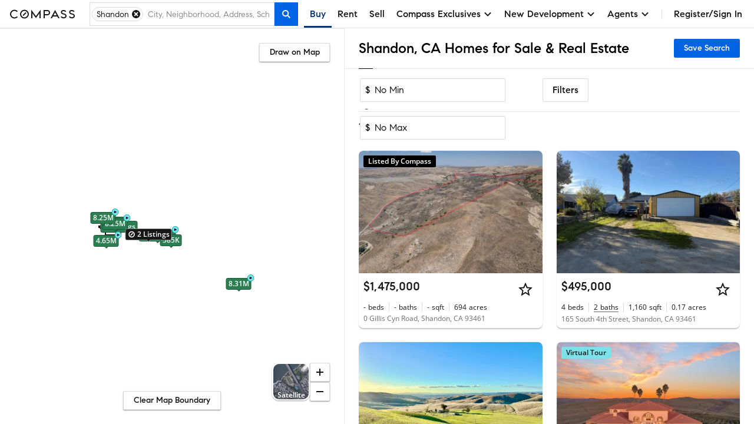

--- FILE ---
content_type: text/html; charset=utf-8
request_url: https://www.compass.com/homes-for-sale/shandon-ca/
body_size: 255677
content:
<!DOCTYPE html>
<html lang="en">
  <head>
    <meta charset="utf-8">
    <meta name="viewport" content="width=device-width, initial-scale=1, maximum-scale=1">
    <title>Shandon, CA Homes for Sale & Real Estate | Compass</title>
    <meta name="description" content="Search 13 Shandon homes on Compass. Explore exclusive Collections, view high-res photos, and book tours with America's #1 brokerage. Updated hourly.">
    <meta name="robots" content=" ">
    <meta property="og:type" content="website">
    <meta property="og:title" content="Shandon, CA Homes for Sale & Real Estate | Compass">
    <meta property="og:site_name" content="Compass">
    <meta property="og:url" content="https://www.compass.com/homes-for-sale/shandon-ca/">
    <meta property="og:description" content="Search 13 Shandon homes on Compass. Explore exclusive Collections, view high-res photos, and book tours with America's #1 brokerage. Updated hourly.">
    <meta property="og:image" content="https://www.compass.com/ucfe-assets/public-media/og_image_collections_iPad.jpg">
    <meta name="apple-itunes-app" content="app-id=692766504">
    <link rel="canonical" href="https://www.compass.com/homes-for-sale/shandon-ca/" />
    <link rel="preconnect" href="https://www.compass.com" />
    <script src="/ucfe-assets/vendor/react/16.14.0/umd/react.production.min.js"></script>
    <script src="/ucfe-assets/vendor/react-dom/16.14.0/umd/react-dom.production.min.js"></script>
    <link rel="stylesheet" href="/ucfe-assets/normalize.css/8/normalize.min.css">
    <link rel="stylesheet" href="/ucfe-assets/fonts/3/fonts.min.css">
    <link rel="stylesheet" href="/ucfe-assets/util-classes.css/2/util-classes.min.css">
    <link rel="stylesheet" href="/ucfe-assets/cx/4/cx.min.css">
    <link rel="preload" fetchpriority="high" as="image" href="/ucfe-assets/listing-ad-card.react/7.6.1/compassPrivateExclusiveText.svg" type="image/svg+xml" />
    <style>.cx-react-accordionExpandIndicator-container .cx-icon{transition:transform .1s var(--cx-transitionTimingFn)}.cx-react-actionBar-dropdownAction .cx-icon.is-starfishVariant{fill:var(--cx-color-grey60)}.cx-react-genericBadge{display:inline-block;border-radius:var(--cx-spacing-borderRadius);box-sizing:border-box;line-height:1;color:var(--cx-react-genericBadge-color)}.cx-react-genericBadge svg{width:12px;height:12px;margin-bottom:-2px;fill:currentColor}.cx-react-genericBadge.cx-react-genericBadge--small:before{top:0}.cx-react-genericBadge--solid{padding:var(--cx-spacing-half) var(--cx-spacing-1x);background:var(--cx-react-genericBadge-bg)}.cx-react-genericBadge--naked{line-height:var(--cx-spacing-2x)}.cx-react-genericBadge--naked:before{content:"";display:inline-block;position:relative;top:2px;width:12px;height:12px;margin-right:var(--cx-spacing-1x);border-radius:var(--cx-react-genericBadge--shape-border-radius);border:var(--cx-react-genericBadge--shape-border-width) var(--cx-react-genericBadge--shape-border-style) var(--cx-react-genericBadge--shape-border-color);background:var(--cx-react-genericBadge-bg)}.cx-react-genericBadge--naked .cx-react-genericBadge--naked-icon-in-chip{position:relative;left:-20px;width:12px;height:12px;margin-right:-12px}.cx-react-genericBadge--naked .cx-react-genericBadge-shortArrowDown{transform:rotate(180deg)}.cx_react_10_2_0-sdsvsp1{position:relative}.cx_react_10_2_0-sdsvsp1.is-loading .cx-btn-icon,.cx_react_10_2_0-sdsvsp1.is-loading .cx_react_10_2_0-t1k24wti{visibility:hidden}.cx-react-cardHeader .cx-react-cardHeaderTitle .cx-react-cardHeaderToggle .cx-icon{transition:transform .3s ease-in-out}.cx-react-cardHeader .cx-formElement{font-family:var(--cx-font-familySans);font-size:var(--cx-font-sizeSubheader1);font-weight:var(--cx-font-weightMedium);line-height:var(--cx-font-lineHeightBody)}@media (max-width:767px){.cx-react-cardHeader .cx-formElement{font-size:var(--cx-font-sizeSubheader2)}}.cx-react-cardHeader.is-open .cx-react-cardHeaderToggle .cx-icon{transform:rotate(90deg)}.cx_react_10_2_0-b10v47zq{display:flex;flex-wrap:wrap;margin-bottom:calc(var(--cx-spacing-half)*-1)}.cx-react-listingCard--consumer.cx-react-listingCard--pill .cx_react_10_2_0-b10v47zq{max-height:20px;overflow:hidden}.cx-react-listingCard--agent.cx-react-listingCard--pill .cx_react_10_2_0-b10v47zq{background-color:var(--cx-color-grey20);padding:var(--cx-spacing-half);padding-bottom:0;margin-bottom:0}.cx_react_10_2_0-s14aospf{margin-bottom:var(--cx-spacing-half)}.cx_react_10_2_0-s14aospf:not(:last-child){margin-right:var(--cx-spacing-half)}.cx_react_10_2_0-m15z4y02{top:50%;opacity:0;transform:translateY(-50%);transition:opacity var(--cx-react-listingCard-animationTransitionTime)}.cx_react_10_2_0-m15z4y02.cx_react_10_2_0-m15z4y02{position:absolute}.cx_react_10_2_0-m15z4y02:active{transform:translateY(calc(-50% + 1px))}.cx_react_10_2_0-m56aj0x{position:absolute;color:var(--cx-color-onDarkText);font-weight:var(--cx-font-weightSemiBold);line-height:var(--cx-font-lineHeightCompact);text-align:center;opacity:0;transition:opacity var(--cx-react-listingCard-animationTransitionTime)}.cx-react-listingCard--consumer .cx_react_10_2_0-m56aj0x{bottom:var(--cx-spacing-2x);left:var(--cx-spacing-1x);font-size:var(--cx-font-sizeCaption1);background-color:rgba(0,0,0,.8);padding:2px var(--cx-spacing-1x);min-width:0;border-radius:2px}.cx-react-listingCard--agent .cx_react_10_2_0-m56aj0x{bottom:6px;left:50%;padding:0 5px;min-width:44px;font-size:var(--cx-font-sizeCaption2);transform:translateX(-50%);background-color:rgba(0,0,0,.5)}.cx_react_10_2_0-m49m0f8{position:relative;height:100%;overflow:hidden}.cx-react-listingCard--isHovering .cx_react_10_2_0-m49m0f8 .cx_react_10_2_0-m15z4y02,.cx-react-listingCard--isHovering .cx_react_10_2_0-m49m0f8 .cx_react_10_2_0-m56aj0x,.cx-react-listingCard--isMobile .cx_react_10_2_0-m49m0f8 .cx_react_10_2_0-m15z4y02,.cx_react_10_2_0-m49m0f8:focus-within .cx_react_10_2_0-m15z4y02,.cx_react_10_2_0-m49m0f8:focus-within .cx_react_10_2_0-m56aj0x,.cx_react_10_2_0-m49m0f8:hover .cx_react_10_2_0-m15z4y02,.cx_react_10_2_0-m49m0f8:hover .cx_react_10_2_0-m56aj0x{opacity:1}.cx_react_10_2_0-f11bp499{position:relative;width:100%;height:var(--cx-react-listingCard-mediaHeight);top:0;padding-bottom:var(--cx-react-listingCard-mediaAspectRatio);overflow:hidden;white-space:nowrap}.cx_react_10_2_0-f11bp499.flickity-enabled:focus{outline:none}.cx_react_10_2_0-f11bp499 .flickity-viewport{position:absolute;width:100%;height:100%;top:0;overflow:hidden;touch-action:pan-y}.cx_react_10_2_0-f11bp499 .flickity-slider{position:absolute;width:100%;height:100%;left:0}.cx_react_10_2_0-f11bp499.flickity-enabled.is-draggable{-webkit-tap-highlight-color:transparent;-webkit-user-select:none;user-select:none}.cx_react_10_2_0-f11bp499.flickity-enabled.is-draggable .flickity-viewport{cursor:move;cursor:grab}.cx_react_10_2_0-f11bp499.flickity-enabled.is-draggable .flickity-viewport.is-pointer-down{cursor:grabbing}.cx_react_10_2_0-f11bp499 .flickity-cell{position:absolute;left:0}.cx_react_10_2_0-i3va6j3{display:block;position:relative;padding-bottom:var(--cx-react-listingCard-mediaAspectRatio);margin:0;width:100%;height:var(--cx-react-listingCard-mediaHeight);background-color:var(--cx-color-grey40)}.cx_react_10_2_0-m1f5egw6{display:var(--m1f5egw6-0);position:absolute;width:inherit;height:100%;object-fit:cover}.cx_react_10_2_0-p1jwwpn6.cx_react_10_2_0-m15z4y02{left:var(--cx-spacing-1x)}.cx_react_10_2_0-n1wp0oir.cx_react_10_2_0-m15z4y02{right:var(--cx-spacing-1x)}.cx_react_10_2_0-s69eqo{margin:0}.cx-react-listingCard--consumer.cx-react-listingCard--card .cx_react_10_2_0-s69eqo{font-family:var(--cx-font-familySans);font-weight:var(--cx-font-weightMedium);font-size:var(--cx-font-sizeSubheader1)}.cx-react-listingCard--consumer.cx-react-listingCard--pill .cx_react_10_2_0-s69eqo{font-family:var(--cx-font-familyLegible);font-weight:var(--cx-font-weightSemiBold);font-size:var(--cx-font-sizeBody1)}.cx-react-text{color:var(--cx-color-text)}.cx-react-text-spacing--header,.cx-react-text-spacing--none{margin:0}.cx-react-text-spacing--paragraph{margin:1em 0}.cx-react-text-spacing--header+.cx-react-text-spacing--header,.cx-react-text-spacing--paragraph+.cx-react-text-spacing--header{margin-top:var(--cx-spacing-3x)}.cx_react_10_2_0-sgxjh1o{display:flex;flex-direction:column}.cx-react-listingCard--agent.cx-react-listingCard--pill .cx_react_10_2_0-sgxjh1o{padding-bottom:var(--cx-spacing-half);border-bottom:1px solid var(--cx-color-border)}.cx_react_10_2_0-s9z7mlr{-webkit-text-decoration:none;text-decoration:none}.cx_react_10_2_0-sm6x0jh{max-width:100%;overflow:hidden;white-space:nowrap;color:var(--cx-color-text);text-overflow:ellipsis;margin:0}.cx-react-listingCard--consumer .cx_react_10_2_0-sm6x0jh{color:var(--cx-color-textSubtle)}.cx_react_10_2_0-sk7hhhz{display:flex;flex-wrap:wrap;margin:0;overflow:hidden;max-height:calc(var(--sk7hhhz-0))}.cx_react_10_2_0-s2bm6nu{display:inline-flex;position:relative}.cx_react_10_2_0-s2bm6nu:not(:first-child):before{position:absolute;content:"";height:var(--cx-spacing-2x);top:0;bottom:0;left:-9px;margin:auto;border-left:1px solid var(--cx-color-border)}.cx-react-listingCard--consumer .cx_react_10_2_0-s2bm6nu:not(:first-child){margin-left:calc(var(--cx-spacing-2x) + 1px)}.cx-react-listingCard--agent .cx_react_10_2_0-s2bm6nu{flex-direction:column}.cx-react-listingCard--agent .cx_react_10_2_0-s2bm6nu:not(:first-child){margin-left:calc(var(--cx-spacing-1x) + 1px)}.cx-react-listingCard--agent .cx_react_10_2_0-s2bm6nu:not(:first-child):before{left:-5px;height:30px}.cx_react_10_2_0-st6hrbi{margin:0}.cx-react-listingCard--consumer .cx_react_10_2_0-st6hrbi{margin-left:var(--cx-spacing-half)}.cx-react-listingCard--agent .cx_react_10_2_0-st6hrbi>span:not(.cx-screenReaderOnly){color:var(--cx-color-grey80)}.cx_react_10_2_0-s13ifxy9{margin:0}.cx_react_10_2_0-s1y3kqms{display:flex;border-bottom:1px solid var(--cx-color-grey80)}.cx-react-listingCard--consumer.cx-react-listingCard--pill .cx_react_10_2_0-d1r3caty{color:var(--cx-color-grey80);margin:0 var(--cx-spacing-2x) var(--cx-spacing-1x)}.cx-react-listingCard--agent.cx-react-listingCard--card .cx_react_10_2_0-d1r3caty{color:var(--cx-color-grey80);margin:0 var(--cx-spacing-1x) var(--cx-spacing-1x)}.cx-react-listingCard--agent.cx-react-listingCard--pill .cx_react_10_2_0-d1r3caty{color:var(--cx-color-grey80);margin:0 var(--cx-spacing-half) var(--cx-spacing-half)}.cx-react-listingCard--consumer .cx_react_10_2_0-d1n2mve4{white-space:nowrap}.cx_react_10_2_0-s1nwrbls{padding:var(--cx-spacing-half) var(--cx-spacing-1x);margin-left:var(--cx-spacing-1x)}.cx_react_10_2_0-s1nwrbls:first-of-type{margin-left:0}.cx_react_10_2_0-s1nwrbls svg{width:var(--cx-spacing-3x);height:var(--cx-spacing-3x)}.cx-react-listingCard--consumer.cx-react-listingCard--card .cx_react_10_2_0-t8bcmle{width:134px;height:26px}.cx-react-listingCard--consumer.cx-react-listingCard--pill .cx_react_10_2_0-t8bcmle{width:134px;height:20px}.cx-react-listingCard--agent .cx_react_10_2_0-t8bcmle{width:102px;height:21px}.cx-react-listingCard--agent.cx-react-listingCard--pill .cx_react_10_2_0-s1l9dfsh{border-bottom:1px solid var(--cx-color-border)}.cx-react-listingCard--consumer .cx_react_10_2_0-s8zwxa2:nth-child(2){display:none}.cx-react-listingCard--agent .cx_react_10_2_0-s8zwxa2{height:12px;margin-bottom:6px}.cx-react-listingCard--agent .cx_react_10_2_0-s8zwxa2:first-child{width:132px}.cx-react-listingCard--agent .cx_react_10_2_0-s8zwxa2:nth-child(2){width:196px}.cx-react-listingCard--consumer .cx_react_10_2_0-s1f8movz{max-height:calc(var(--cx-font-sizeCaption1)*var(--cx-font-lineHeightCompact))}.cx-react-listingCard--agent .cx_react_10_2_0-s1f8movz{padding-bottom:var(--cx-spacing-1x);max-height:calc(var(--cx-font-sizeCaption1)*var(--cx-font-lineHeightCompact)*2)}.cx-react-listingCard--consumer .cx_react_10_2_0-sk9ijab>:not(:first-child){display:none}.cx-react-listingCard--consumer .cx_react_10_2_0-sk9ijab{width:40px}.cx-react-listingCard--consumer .cx_react_10_2_0-sk9ijab:nth-child(n+5){display:none}.cx-react-listingCard--consumer .cx_react_10_2_0-sk9ijab:not(:first-child){margin-left:calc(var(--cx-spacing-2x) + 1px)}.cx-react-listingCard--agent .cx_react_10_2_0-sk9ijab:not(:first-child){margin-left:calc(var(--cx-spacing-1x) + 1px)}.cx-react-listingCard--agent .cx_react_10_2_0-sk9ijab:not(:first-child):before{left:-5px;height:30px}.cx-react-listingCard--agent .cx_react_10_2_0-sk9ijab:first-child,.cx-react-listingCard--agent .cx_react_10_2_0-sk9ijab:nth-child(2){width:24px}.cx-react-listingCard--agent .cx_react_10_2_0-sk9ijab:nth-child(3){width:30px}.cx-react-listingCard--agent .cx_react_10_2_0-sk9ijab:nth-child(4){width:52px}.cx-react-listingCard--agent .cx_react_10_2_0-sk9ijab:nth-child(5){width:20px}.cx-react-listingCard--agent .cx_react_10_2_0-sk9ijab:nth-child(6){width:28px}.cx-react-listingCard--consumer .cx_react_10_2_0-s1hbhyrw{height:14px}.cx-react-listingCard--agent .cx_react_10_2_0-s1hbhyrw{height:12px}.cx_react_10_2_0-s113opr7{--cx-react-listingCard--cardMinWidth:284px;--cx-react-listingCard--cardMaxWidth:480px;--cx-react-listingCard--pillMinWidth:285px;--cx-react-listingCard--pillMaxWidth:618px;--cx-react-listingCard-animationTransitionTime:300ms;--cx-react-listingCard-mediaAspectRatio:66.66667%;--cx-react-listingCard-mediaHeight:0;display:grid;position:relative;min-width:var(--s113opr7-0);max-width:var(--s113opr7-1);overflow:hidden;background:var(--cx-color-background);box-shadow:var(--cx-elevation-1dp);transition:box-shadow var(--cx-react-listingCard-animationTransitionTime);font-family:var(--cx-font-familySans);color:var(--cx-color-text);-webkit-font-smoothing:antialiased;border-radius:var(--s113opr7-2)}.cx_react_10_2_0-s113opr7.cx-react-listingCard--isHovering{box-shadow:var(--cx-elevation-8dp)}.cx_react_10_2_0-s113opr7.cx-react-listingCard--card{grid-template-areas:"media" "details" "footer" "footer-actions"}.cx_react_10_2_0-s113opr7.cx-react-listingCard--consumer.cx-react-listingCard--pill{--cx-react-listingCard-mediaAspectRatio:100%;--cx-react-listingCard-mediaSize:80px;grid-template-areas:"media ." "media overlay-header" "media details" "media ." "footer footer" "footer-actions footer-actions";grid-template-columns:calc(var(--cx-react-listingCard-mediaSize) + var(--cx-spacing-2x)) minmax(0,1fr);grid-template-rows:minmax(var(--cx-spacing-1x),1fr) repeat(2,min-content) minmax(var(--cx-spacing-1x),1fr) repeat(2,min-content);column-gap:var(--cx-spacing-2x);align-items:center}.cx_react_10_2_0-s113opr7.cx-react-listingCard--agent.cx-react-listingCard--pill{--cx-react-listingCard-mediaSize:162px;grid-template-areas:"overlay-header overlay-header" "media details" "footer footer" "footer-actions footer-actions";grid-template-columns:calc(var(--cx-react-listingCard-mediaSize) + var(--cx-spacing-half)) minmax(0,1fr)}.cx_react_10_2_0-s113opr7.cx-react-listingCard--withNavigation{cursor:pointer}.cx_react_10_2_0-s113opr7.cx-react-listingCard--isLoading,.cx_react_10_2_0-s113opr7.cx-react-listingCard--withOverlay{cursor:default;-webkit-user-select:none;user-select:none}.cx_react_10_2_0-s113opr7.cx-react-listingCard--shorterMedia{--cx-react-listingCard-mediaAspectRatio:0;--cx-react-listingCard-mediaHeight:167px}.cx_react_10_2_0-s113opr7.cx-react-listingCard--customMediaHeight{--cx-react-listingCard-mediaAspectRatio:0;--cx-react-listingCard-mediaHeight:var(--cx-react-listingCard-customMediaHeight)}.cx_react_10_2_0-okyurhh{grid-area:overlay-header;display:grid;grid-template-areas:"banner banner" "badges media-action";grid-template-columns:1fr auto}.cx-react-listingCard--card .cx_react_10_2_0-okyurhh{position:absolute;top:0;right:0;left:0}.cx_react_10_2_0-mfzf1v7{grid-area:media}.cx-react-listingCard--consumer.cx-react-listingCard--pill .cx_react_10_2_0-mfzf1v7{margin:var(--cx-spacing-2x);margin-right:0;height:var(--cx-react-listingCard-mediaSize);border-radius:var(--cx-spacing-1x);overflow:hidden}.cx-react-listingCard--agent.cx-react-listingCard--pill .cx_react_10_2_0-mfzf1v7{margin:var(--cx-spacing-half);margin-right:0}.cx_react_10_2_0-b10illfe{grid-area:badges;transition:opacity var(--cx-react-listingCard-animationTransitionTime)}.cx-react-listingCard--card .cx_react_10_2_0-b10illfe{padding:var(--cx-spacing-1x)}.cx-react-listingCard--consumer.cx-react-listingCard--pill .cx_react_10_2_0-b10illfe>:last-child{margin:var(--cx-spacing-half) var(--cx-spacing-2x) 6px 0}.cx-react-listingCard--isScrollingMedia.cx-react-listingCard--card .cx_react_10_2_0-b10illfe{pointer-events:none;opacity:0}.cx_react_10_2_0-m128y0ib{grid-area:media;position:absolute;padding:0 var(--cx-spacing-1x);color:var(--cx-color-onDarkText);background:linear-gradient(180deg,transparent 7.41%,rgba(0,0,0,.57) 92.62%);right:0;bottom:0;left:0}.cx_react_10_2_0-da77l4a{grid-area:details;display:grid;grid-template-columns:100%;grid-template-columns:1fr minmax(0,auto);grid-template-rows:repeat(3,min-content);row-gap:var(--cx-spacing-half);overflow:hidden}.cx-react-listingCard--consumer .cx_react_10_2_0-da77l4a{grid-template-areas:"title actions" "substats substats" "subtitles subtitles"}.cx-react-listingCard--consumer.cx-react-listingCard--card .cx_react_10_2_0-da77l4a{padding:var(--cx-spacing-1x)}.cx-react-listingCard--consumer.cx-react-listingCard--pill .cx_react_10_2_0-da77l4a{row-gap:6px;margin-right:var(--cx-spacing-2x)}.cx-react-listingCard--agent .cx_react_10_2_0-da77l4a{padding:var(--cx-spacing-1x);grid-template-areas:"subtitles actions" "title title" "substats substats"}.cx-react-listingCard--agent.cx-react-listingCard--pill .cx_react_10_2_0-da77l4a{padding:var(--cx-spacing-half)}.cx-react-listingCard--isLoading.cx-react-listingCard--card .cx_react_10_2_0-da77l4a{row-gap:var(--cx-spacing-1x)}.cx-react-listingCard--isLoading.cx-react-listingCard--consumer.cx-react-listingCard--pill .cx_react_10_2_0-da77l4a{row-gap:10px}.cx_react_10_2_0-t1diq0zv{grid-area:title}.cx_react_10_2_0-a1g5m0cf{grid-area:actions;justify-self:end;margin-left:var(--cx-spacing-1x)}.cx_react_10_2_0-sq3dov6{grid-area:substats}.cx_react_10_2_0-s5tvbh5{grid-area:subtitles}.cx-react-listingCard--consumer .cx_react_10_2_0-f128vi6i{padding:0 var(--cx-spacing-1x) var(--cx-spacing-1x)}.cx-react-listingCard--consumer .cx_react_10_2_0-f128vi6i>:not(:first-child){margin-left:var(--cx-spacing-1x)}.cx-react-listingCard--agent .cx_react_10_2_0-f128vi6i{border-top:1px solid var(--cx-color-border)}.cx-react-modal-footer .cx-enclosedBtn,.cx-react-modal-footer .cx-nakedBtn,.cx-react-modal-footer .cx-solidBtn{margin-left:var(--cx-spacing-2x)}.cx-react-pagination .cx-formElement{display:flex;flex-direction:row-reverse;justify-content:flex-start;align-items:center}.cx-react-pagination .cx-formElement-label{margin-bottom:0;margin-left:var(--cx-spacing-1x);white-space:nowrap}:root{--cx-react-panel-width:316px}.cx-react-textField-input-wrapper{display:flex;align-items:center;border:var(--cx-spacing-borderWidth) solid var(--cx-color-border);border-radius:var(--cx-spacing-borderRadius)}.cx-react-textField-input-wrapper input{border:none}.cx-react-textField-input-wrapper:hover{border-color:var(--cx-color-interactive);background-color:var(--cx-color-background)}.cx-react-textField-input-wrapper:focus-within{border-color:var(--cx-color-interactiveActive);outline:none;background-color:var(--cx-color-background);box-shadow:var(--cx-focus-shadow)}.cx-react-textField-input-wrapper.is-invalid{border-color:var(--cx-color-critical);background-color:var(--cx-color-background)}.cx-react-textField-input-wrapper.is-disabled{border-color:var(--cx-color-grey40);background-color:var(--cx-color-grey40);pointer-events:none}.cx-react-textField-input-prefix{display:grid;margin-left:var(--cx-spacing-1x)}.cx-react-textField-input-suffix{display:grid;margin-right:var(--cx-spacing-1x)}.cx-react-timepicker-input-empty .cx-react-textField-input-wrapper input{color:var(--cx-color-grey80)}.cx-react-timepicker-input .cx-react-textField-input-suffix{cursor:pointer}@supports (not selector(input::-webkit-calendar-picker-indicator)) and selector(div:has(input[type="date"])){.cx-react-timepicker-input:has(input[type=date]) .cx-react-textField-input-wrapper{position:relative}.cx-react-timepicker-input:has(input[type=date]) .cx-react-textField-input-suffix{position:absolute;right:0;pointer-events:none}.cx-react-timepicker-input:has(input[type=date]) .cx-react-textField-input-suffix .cx-icon{background:var(--cx-color-background,var(--cx-color-white));outline:var(--cx-spacing-1x) solid var(--cx-color-background,var(--cx-color-white))}}.cx-react-daterangepicker-container .cx-react-textField-input-wrapper{border:none}.cx-react-daterangepicker-container .cx-react-textField-input-wrapper:focus-within{box-shadow:none}.cx-react-pillBucket .cx-formElement{position:relative;align-self:flex-start;flex:1 1 0%}.cx-react-pillBucket .cx-formElement:after{content:"";display:block;position:absolute;top:var(--cx-spacing-half);left:0;width:1px;height:calc(100% - var(--cx-spacing-1x));background-color:var(--cx-color-black);opacity:0}.cx-react-pillBucket .cx-react-textField-input-wrapper{border:none}.cx-react-pillBucket .cx-react-textField-input-wrapper:focus-within{box-shadow:none}.cx-react-pillBucket.cx-react-pillBucket--hasPills .cx-formElement{margin-left:calc(var(--cx-spacing-1x)*0.75)}.cx-react-pillBucket.cx-react-pillBucket--hasPills .cx-formElement:after{opacity:1}:root{--cx-react-table-headerBorder:1px solid var(--cx-color-border);--cx-react-table-rowStripe:var(--cx-color-backgroundAccent);--cx-react-table-rowHover:var(--cx-color-grey30);--cx-react-table-rowSelected:var(--cx-color-blue30);--cx-react-table-rowSelectedHover:var(--cx-color-blue40);--cx-react-table-cellPadding:calc(var(--cx-spacing-1x)*0.5) var(--cx-spacing-1x);--cx-react-table-headerCellPadding:var(--cx-spacing-1x);--cx-react-table-cellPadding--md:var(--cx-spacing-1x) var(--cx-spacing-2x);--cx-react-table-headerCellPadding--md:calc(var(--cx-spacing-1x)*1.5) var(--cx-spacing-2x);--cx-react-table-cellPadding--lg:var(--cx-spacing-2x) calc(var(--cx-spacing-2x)*1.25);--cx-react-table-headerCellPadding--lg:calc(var(--cx-spacing-2x)*1.25)}.cx-react-sortableLabel .cx-react-table.cx-react-table--layoutFixed:focus .cx-icon,.cx-react-table.cx-react-table--layoutFixed .cx-react-sortableLabel.is-selected .cx-icon,.cx-react-table.cx-react-table--layoutFixed .cx-react-sortableLabel:focus .cx-icon,.cx-react-table.cx-react-table--layoutFixed thead:hover .cx-react-sortableLabel .cx-icon{width:18px;min-width:18px}.cx-react-table thead:hover .cx-react-sortableLabel .cx-icon{opacity:1}.cx-react-sortableLabel:focus .cx-icon{opacity:1}.cx-react-sortableLabel .cx-icon{width:18px;min-width:18px;height:18px;margin-top:0;margin-bottom:0;opacity:.5;transition:opacity var(--cx-transitionDuration) cubic-bezier(0,0,.38,.9)}.cx-react-sortableLabel.is-selected .cx-icon{opacity:1}.cx-react-textarea--resizeBoth{resize:both}.cx-react-textarea--resizeHorizontal{resize:horizontal}.cx-react-textarea--resizeVertical{resize:vertical}.cx-react-textarea--resizeOff{resize:none}</style>
    <style type="text/css">#consumer-footer{--consumerFooter-caretSize:16px}#consumer-footer *{box-sizing:border-box}#consumer-footer .consumerFooter{background-color:#000;background-color:var(--cx-color-black);color:#fff;color:var(--cx-color-white)}#consumer-footer .consumerFooter-wrapper{padding:64px 24px;padding:var(--cx-spacing-8x) var(--cx-spacing-3x);position:relative}@media (max-width:511px){#consumer-footer .consumerFooter-wrapper{padding:64px 16px;padding:var(--cx-spacing-8x) var(--cx-spacing-2x)}}#consumer-footer .consumerFooter-main{display:grid;grid-gap:24px;grid-gap:var(--cx-spacing-3x);grid-template-areas:"company explore mobile social" "company explore legal legal";grid-template-columns:repeat(4,1fr)}#consumer-footer .consumerFooter-footnote{max-width:606px;position:relative}#consumer-footer .consumerFooter-logo{height:75px;width:75px;fill:#fff;fill:var(--cx-color-white)}#consumer-footer .consumerFooter-label{-webkit-tap-highlight-color:transparent}#consumer-footer .consumerFooter-accordion{display:none}#consumer-footer .consumerFooter-header{color:inherit;line-height:1.4em;margin:0;padding-bottom:16px;padding-bottom:var(--cx-spacing-2x);padding-top:16px;padding-top:var(--cx-spacing-2x);position:relative;-webkit-user-select:none;-moz-user-select:none;user-select:none}#consumer-footer .consumerFooter-item{color:inherit;line-height:32px;line-height:var(--cx-spacing-4x);text-decoration:none}#consumer-footer .consumerFooter-item:focus,#consumer-footer .consumerFooter-item:hover{color:#c9c9c9;color:var(--cx-color-onDarkTextSubtle)}#consumer-footer .consumerFooter-item:focus{box-shadow:0 0 2px 2px #0064e5;box-shadow:0 0 2px 2px var(--cx-color-interactive);outline:none}#consumer-footer .consumerFooter-itemIcon{color:inherit;text-decoration:none}#consumer-footer .consumerFooter-itemIcon:focus,#consumer-footer .consumerFooter-itemIcon:hover{color:#c9c9c9;color:var(--cx-color-onDarkTextSubtle)}#consumer-footer .consumerFooter-mobileIcon{border:1px solid #fff;border:1px solid var(--cx-color-white);border-radius:4px;margin:8px 0}#consumer-footer .consumerFooter-mobileIcon:focus,#consumer-footer .consumerFooter-mobileIcon:hover{color:#c9c9c9;color:var(--cx-color-onDarkTextSubtle)}#consumer-footer .consumerFooter-mobileIcon.lazyload,#consumer-footer .consumerFooter-mobileIcon.lazyloading{opacity:0}#consumer-footer .consumerFooter-mobileIcon.lazyloaded{opacity:1;transition:opacity .3s}#consumer-footer .consumerFooter-social{display:flex;flex-direction:column;position:absolute;right:24px;right:var(--cx-spacing-3x)}#consumer-footer .consumerFooter-social:focus,#consumer-footer .consumerFooter-social:hover{color:#c9c9c9;color:var(--cx-color-onDarkTextSubtle)}#consumer-footer .consumerFooter-social:focus{box-shadow:0 0 2px 2px #0064e5;box-shadow:0 0 2px 2px var(--cx-color-interactive);outline:none}#consumer-footer .consumerFooter-socialLink{color:#fff;color:var(--cx-color-white);display:inline-block;padding-top:16px;padding-top:var(--cx-spacing-2x);text-decoration:none}#consumer-footer .consumerFooter-socialLink:focus,#consumer-footer .consumerFooter-socialLink:hover{color:#c9c9c9;color:var(--cx-color-onDarkTextSubtle)}#consumer-footer .consumerFooter-socialLink:focus{box-shadow:0 0 2px 2px #0064e5;box-shadow:0 0 2px 2px var(--cx-color-interactive);outline:none}#consumer-footer .consumerFooter-socialIcon{height:24px;height:var(--cx-spacing-3x);width:24px;width:var(--cx-spacing-3x);fill:#fff;fill:var(--cx-color-white)}#consumer-footer .consumerFooter-socialIcon:focus,#consumer-footer .consumerFooter-socialIcon:hover{color:#c9c9c9;color:var(--cx-color-onDarkTextSubtle)}#consumer-footer .consumerFooter-socialIcon:focus{box-shadow:0 0 2px 2px #0064e5;box-shadow:0 0 2px 2px var(--cx-color-interactive);outline:none}#consumer-footer .consumerFooter-legalLinks{color:inherit;line-height:1.5em;padding:0 0 6px}#consumer-footer .consumerFooter-browseLink{color:inherit;text-decoration:none}#consumer-footer .consumerFooter-browseLink:focus,#consumer-footer .consumerFooter-browseLink:hover{color:#c9c9c9;color:var(--cx-color-onDarkTextSubtle)}#consumer-footer .consumerFooter-browseLink:focus{box-shadow:0 0 2px 2px #0064e5;box-shadow:0 0 2px 2px var(--cx-color-interactive);outline:none}#consumer-footer .consumerFooter-legalTerms{color:inherit;line-height:1.3em;text-decoration:underline}#consumer-footer .consumerFooter-legalTerms:focus,#consumer-footer .consumerFooter-legalTerms:hover{color:#c9c9c9;color:var(--cx-color-onDarkTextSubtle)}#consumer-footer .consumerFooter-legalTerms:focus{box-shadow:0 0 2px 2px #0064e5;box-shadow:0 0 2px 2px var(--cx-color-interactive);outline:none}#consumer-footer .consumerFooter-legalDisclaimer{line-height:1.3;line-height:var(--cx-lineHeight);margin:0}#consumer-footer .consumerFooter-legalDisclaimer,#consumer-footer .consumerFooter-legalDisclaimer a{color:#fff;color:var(--cx-color-white);text-decoration:none}#consumer-footer .consumerFooter-legalDisclaimer a:focus,#consumer-footer .consumerFooter-legalDisclaimer a:hover{color:#c9c9c9;color:var(--cx-color-onDarkTextSubtle)}#consumer-footer .consumerFooter-legalDisclaimer a:focus{box-shadow:0 0 2px 2px #0064e5;box-shadow:0 0 2px 2px var(--cx-color-interactive);outline:none}#consumer-footer .consumerFooter-legalDisclaimer a[href^=tel]{color:#c9c9c9;color:var(--cx-color-onDarkTextSubtle);pointer-events:none;text-decoration:none}#consumer-footer .consumerFooter-phone{white-space:nowrap}@media (max-width:1023px){#consumer-footer .consumerFooter-social{flex-direction:row;flex-wrap:wrap;position:relative;right:0;top:0}#consumer-footer .consumerFooter-socialLink{padding-right:16px;padding-right:var(--cx-spacing-2x)}}@media (max-width:1023px) and (min-width:512px){#consumer-footer .consumerFooter-main{grid-template-areas:"company explore mobile" "social social social" "legal legal legal";grid-template-columns:repeat(3,1fr)}#consumer-footer .consumerFooter-wrapper{padding-bottom:24px;padding-bottom:var(--cx-spacing-3x)}}@media (max-width:511px){#consumer-footer .consumerFooter-main{grid-template-areas:"company" "explore" "mobile" "social" "legal";grid-template-columns:100%;grid-gap:0}#consumer-footer .consumerFooter{background-image:none}#consumer-footer .consumerFooter-wrapper{flex-direction:column}#consumer-footer .consumerFooter-wrapper:first-child{flex-direction:column-reverse}#consumer-footer .consumerFooter-column{border-bottom:1px solid #333;border-bottom:1px solid var(--cx-color-grey100,var(--colorIntent-backgroundBold));padding-right:24px;padding-right:var(--cx-spacing-3x);width:100%}#consumer-footer .consumerFooter-column .consumerFooter-header{cursor:pointer;transition:color .2s ease-out}#consumer-footer .consumerFooter-column .consumerFooter-header:after{background-image:url("data:image/svg+xml;charset=US-ASCII,%3Csvg%20xmlns%3D%22http%3A%2F%2Fwww.w3.org%2F2000%2Fsvg%22%20viewBox%3D%220%200%2016%2016%22%3E%0A%20%20%3Cpath%20d%3D%22M8%2011.914L2.293%206.207l1.414-1.414L8%209.086l4.293-4.293%201.414%201.414L8%2011.914z%22%2F%3E%0A%3Cdefs%3E%3Cstyle%3Epath%2C%0A%20%20%20%20%20%20%20%20polygon%20%7B%0A%20%20%20%20%20%20%20%20%20%20fill%3A%20%23C9C9C9%3B%0A%20%20%20%20%20%20%20%20%7D%3C%2Fstyle%3E%3C%2Fdefs%3E%3C%2Fsvg%3E%0A");background-repeat:no-repeat;content:"";height:var(--consumerFooter-caretSize);margin-top:calc(var(--consumerFooter-caretSize)*-1/2);pointer-events:none;position:absolute;right:0;top:50%;width:var(--consumerFooter-caretSize)}#consumer-footer .consumerFooter-links{display:none}#consumer-footer .consumerFooter-item{display:block}#consumer-footer .consumerFooter-accordion:checked~.consumerFooter-header{color:#fff;color:var(--cx-color-white)}#consumer-footer .consumerFooter-accordion:checked~.consumerFooter-header:after{background-image:url("data:image/svg+xml;charset=US-ASCII,%3Csvg%20xmlns%3D%22http%3A%2F%2Fwww.w3.org%2F2000%2Fsvg%22%20viewBox%3D%220%200%2016%2016%22%3E%0A%20%20%3Cpath%20d%3D%22M12.293%2011.207L8%206.914l-4.293%204.293-1.414-1.414L8%204.086l5.707%205.707-1.414%201.414z%22%2F%3E%0A%3Cdefs%3E%3Cstyle%3Epath%2C%0A%20%20%20%20%20%20%20%20polygon%20%7B%0A%20%20%20%20%20%20%20%20%20%20fill%3A%20%23FFFFFF%3B%0A%20%20%20%20%20%20%20%20%7D%3C%2Fstyle%3E%3C%2Fdefs%3E%3C%2Fsvg%3E%0A")}#consumer-footer .consumerFooter-accordion:checked~.consumerFooter-links{display:block;padding-bottom:16px;padding-bottom:var(--cx-spacing-2x)}#consumer-footer .consumerFooter-column.consumerFooter-column--mobile{border-bottom:none}#consumer-footer .consumerFooter-column.consumerFooter-column--mobile .consumerFooter-header{display:none}#consumer-footer .consumerFooter-column.consumerFooter-column--mobile .consumerFooter-links{display:flex;flex-wrap:wrap;height:auto;opacity:1;padding-bottom:16px;padding-bottom:var(--cx-spacing-2x);padding-top:32px;padding-top:var(--cx-spacing-4x)}#consumer-footer .consumerFooter-column.consumerFooter-column--mobile .consumerFooter-mobileIcon{margin:16px 16px 0 0;margin:var(--cx-spacing-2x) var(--cx-spacing-2x) 0 0}#consumer-footer .consumerFooter-social{padding-top:32px;padding-top:var(--cx-spacing-4x)}#consumer-footer .consumerFooter-mobile-no-br br{display:none}#consumer-footer .consumerFooter-legalLinks{padding-top:16px;padding-top:var(--cx-spacing-2x)}}@media (max-width:359px){#consumer-footer .consumerFooter-wrapper{padding-left:16px;padding-left:var(--cx-spacing-2x);padding-right:16px;padding-right:var(--cx-spacing-2x)}}#consumer-footer .consumerFooter-column--company{grid-area:company}#consumer-footer .consumerFooter-column--explore{grid-area:explore}#consumer-footer .consumerFooter-column--mobile{grid-area:mobile}#consumer-footer .consumerFooter-column--legal{grid-area:legal}#consumer-footer .consumerFooter-column--social{grid-area:social}#consumer-footer .consumerFooter-TREC{font-weight:1000}</style>
    <style>.uc-lolCardViewPaginator{display:flex;flex:0 0 90px}.uc-lolCardViewPaginator-ellipsis{text-align:center;width:41px}.uc-lolCardViewPaginator-arrowBtn{margin-left:8px}.uc-lolCardViewPaginator-arrowPlaceholder{margin-left:10px}@media (max-width:767px){.uc-lolCardViewPaginator .cx-paginator-section{margin-bottom:0}}.uc-lolCardViewPaginator .cx-enclosedBtn{padding-left:8px;padding-right:8px}.uc-lolCardViewPaginator-cancelAnchorAppearance{color:inherit;cursor:inherit;text-decoration:inherit}.uc-lolCardView{display:flex;flex-flow:column nowrap;overflow-y:auto;-webkit-overflow-scrolling:touch}.uc-lolCardView-cardsContainer{flex:1}.uc-lolCardView-cards{display:grid;padding:24px;padding:var(--cx-spacing-gutter);grid-gap:24px;grid-gap:var(--cx-spacing-gutter);grid-auto-rows:1fr;grid-template-columns:repeat(auto-fill,minmax(284px,1fr));overflow:hidden}@media (max-width:767px){.uc-lolCardView-cards{padding:16px;padding:var(--cx-spacing-gutterMobile);grid-gap:16px;grid-gap:var(--cx-spacing-gutterMobile)}.uc-lolCardView-cards .uc-listingPhotoCard .uc-listingCard-carousel,.uc-lolCardView-cards .uc-listingPhotoCard .uc-listingCard-image{padding-bottom:54%}}.uc-nearbySearch-title{font-size:24px;font-size:var(--cx-font-size2xl);margin-bottom:16px;margin-bottom:var(--cx-spacing-2x)}.uc-nearbySearch-container{display:flex}@media (max-width:887px){.uc-nearbySearch-container{display:block;overflow:hidden}}.uc-nearbySearch-column{float:left;margin-bottom:12px;margin-bottom:var(--cx-verticalPadding--lg);max-width:1170px;max-width:var(--cx-fixedPageWidth);padding-right:8px;padding-right:var(--cx-spacing-1x);width:100%}.uc-nearbySearch-button{padding:0}*{box-sizing:border-box}.adCard-privateExclusive .adCard-privateExclusivePicture{position:absolute}.adCard,.adCard-privateExclusive .adCard-privateExclusivePicture img{position:relative}.adCard{border-radius:8px;border-radius:var(--cx-spacing-1x);box-shadow:0 3px 4px -1px rgba(0,0,0,.1),0 2px 1px 0 rgba(0,0,0,.14),0 -1px 1px 0 rgba(0,0,0,.06);box-shadow:var(--cx-elevation-1dp);color:#fff;color:var(--cx-color-white);cursor:pointer;font:16px Compass Sans,Helvetica,Arial,sans-serif;font:16px,Compass Sans,Helvetica,Arial,sans-serif;font:var(--cx-font-sizeMd),var(--cx-font-familySans);height:100%;overflow:hidden;text-decoration:none;transition:box-shadow .3s}.adCard:hover{box-shadow:0 5px 5px -3px rgba(0,0,0,.2),0 8px 10px 1px rgba(0,0,0,.14),0 3px 14px 2px rgba(0,0,0,.12);box-shadow:var(--cx-elevation-8dp)}.adCard .adCard-privateExclusiveImage{border:2px solid;border-radius:2px;border-radius:var(--cx-borderRadius);box-sizing:border-box;max-width:358px;max-width:calc(var(--cx-fixedPageWidth)/3 - var(--gutter)*4/3);position:absolute;transition:border-color .1s ease,background .1s ease,box-shadow .1s ease,color .1s ease,fill .1s ease;transition:var(--cx-transition)}.adCard .adCard-privateExclusiveDetailsContainer{background-color:#000;background-color:var(--cx-color-black);display:flex;flex-direction:column;height:100%;justify-content:flex-start;padding:18px 24px;padding:18px var(--cx-spacing-3x);z-index:1}.adCard .adCard-privateExclusiveDetailsContainer .adCard-privateExclusiveSvg{aspect-ratio:250/79;width:min(250px,80%)}.adCard .adCard-privateExclusiveDetailsContainer .adCard-privateExclusiveText{color:#fff;color:var(--cx-color-white);flex-grow:0.2;font-size:20px;font-size:var(--cx-font-sizeXl);font-stretch:normal;font-weight:500;font-weight:var(--cx-font-weightMedium);letter-spacing:normal;line-height:1.4;white-space:pre-line}.adCard .adCard-privateExclusiveDetailsContainer .adCard-privateExclusiveSubtext{color:#f4f4f4;color:var(--cx-color-grey20);font-family:Compass Sans,Helvetica,Arial,sans-serif;font-family:var(--cx-font-familySans);font-size:14px;font-size:var(--cx-font-sizeSm);font-weight:400;font-weight:var(--cx-font-weightRegular);letter-spacing:0;line-height:1.2}.adCard .adCard-privateExclusiveDetailsContainer .adCard-privateExclusiveAdButton{width:-moz-fit-content;width:fit-content}.adCard .adCard-aspectRatioContainer{background-color:#000;background-color:var(--cx-color-black);bottom:0;left:0;overflow:hidden;padding-bottom:75%;position:absolute;right:0;top:0;width:100%}.adCard .adCard-privateExclusiveBrandedContainer{align-items:center;display:flex;flex-direction:row;left:0;position:absolute;top:50%;transform:translateY(-50%)}.adCard .adCard-privateExclusiveBrandedContainer .adCard-brandedDisplayTextContainer{display:grid}.adCard .adCard-privateExclusiveBrandedContainer .adCard-brandedDisplayTextContainer.adCard-brandedDisplayTextFullWidth{width:100%}.adCard .adCard-privateExclusiveBrandedContainer .adCard-brandedDisplayText{color:#fff;color:var(--cx-color-white);font-size:20px;font-size:var(--cx-font-sizeXl);font-stretch:normal;font-weight:500;font-weight:var(--cx-font-weightMedium);letter-spacing:normal;line-height:1.4;margin:0 24px;margin:0 var(--cx-spacing-3x)}.adCard .adCard-privateExclusiveBrandedContainer .adCard-agentProfilePic{height:128px;-o-object-fit:cover;object-fit:cover;width:128px}.adCard .adCard-brandingPatternImg{height:32px;margin-top:16px;margin-top:var(--cx-spacing-2x)}.adCard .adCard-brandedCTA-arrow{left:16px;position:relative;top:3px;fill:#0064e5;fill:var(--cx-color-interactive)}.adCard .adCard-brandedCTA-arrow:hover{fill:#fff;fill:var(--cx-color-white)}.adCard .adCard-privateExclusiveBrandedContainer.adCard-privateExclusiveBrandedContainerBig .adCard-brandedDisplayText{font-size:18px;font-size:var(--cx-font-sizeLg)}.adCard.adCard-md .adCard-privateExclusiveDetailsContainer .adCard-privateExclusiveText{font-size:24px;font-size:var(--cx-font-size2xl)}@media (max-width:1023px){.adCard .adCard-privateExclusiveBrandedContainer{margin-top:16px;margin-top:var(--cx-spacing-2x)}.adCard .adCard-privateExclusiveBrandedContainer .adCard-brandedDisplayText{font-size:18px;font-size:var(--cx-font-sizeLg)}.adCard .adCard-privateExclusiveBrandedContainer.adCard-privateExclusiveBrandedContainerBig .adCard-brandedDisplayText{font-size:16px;font-size:var(--cx-font-sizeMd)}}@media (max-width:767px){.adCard .adCard-privateExclusiveBrandedContainer.adCard-privateExclusiveBrandedContainerBig .adCard-brandedDisplayText{font-size:14px;font-size:var(--cx-font-sizeSm)}.adCard-privateExclusiveCard.adCard-brandedAspectRatio{padding-top:75%}.adCard .adCard-privateExclusiveSvg{width:206px}.adCard .adCard-privateExclusiveText{font-size:36px;font-size:var(--cx-font-size4xl)}.adCard .adCard-privateExclusiveSubtext{font-size:12px;font-size:var(--cx-font-sizeXs)}.adCard .adCard-privateExclusiveAdButton{font-size:16px;font-size:var(--cx-font-sizeMd)}.adCard .adCard-privateExclusiveBrandedContainer.adCard-privateExclusiveBrandedContainerBig .adCard-brandedDisplayText{font-size:20px;font-size:var(--cx-font-sizeXl)}}@media (max-width:511px){.adCard .adCard-privateExclusiveSvg{width:162px}.adCard .adCard-privateExclusiveText{font-size:24px;font-size:var(--cx-font-size2xl)}.adCard .adCard-privateExclusiveSubtext{font-size:12px;font-size:var(--cx-font-sizeXs)}}@media (max-width:359px){.adCard .adCard-privateExclusiveBrandedContainer.adCard-privateExclusiveBrandedContainerBig .adCard-brandedDisplayText{font-size:16px;font-size:var(--cx-font-sizeMd)}.adCard .adCard-privateExclusiveText{font-size:18px;font-size:var(--cx-font-sizeLg)}.adCard .adCard-privateExclusiveSubtext{font-size:12px;font-size:var(--cx-font-sizeXs)}.adCard .adCard-privateExclusiveBrandedContainer.adCard-privateExclusiveBrandedContainerBig .adCard-brandedDisplayText{font-size:14px;font-size:var(--cx-font-sizeSm)}.adCard .adCard-privateExclusiveBrandedContainer .adCard-agentProfilePic{height:108px;width:108px}}@media (max-width:319px){.adCard .adCard-privateExclusiveBrandedContainer .adCard-brandedDisplayText{font-size:16px;font-size:var(--cx-font-sizeMd)}}html{box-sizing:border-box}*,:after,:before{box-sizing:inherit}body,html{height:100%;overflow:hidden}.main{height:calc(100% - var(--navHeight))}.main.main--mobile{display:flex}.main.main--impersonating{height:calc(100% - var(--navHeight) - 57px)}.cx-optionsMenu-item--noHover:hover{background-color:#fff;background-color:var(--cx-color-background);color:#171717;color:var(--cx-color-text)}.no-zIndex,.no-zIndex:after{z-index:auto!important}.toast-bottom{bottom:24px;position:fixed;z-index:1000;z-index:var(--cx-zIndex-10 + 1)}.uc-lolCardView-cards{grid-auto-rows:auto}.uc-lolCardView-cards .adCard-privateExclusiveCard{max-width:480px;min-width:284px}.adCard .adCard-privateExclusive picture{width:100%}.adCard .adCard-privateExclusiveDetailsContainer{justify-content:start;padding-left:24px;padding-left:var(--cx-spacing-3x);padding-top:24px;padding-top:var(--cx-spacing-3x)}.adCard .adCard-privateExclusiveDetailsContainer .adCard-privateExclusiveSvg{aspect-ratio:auto}.adCard .adCard-privateExclusiveDetailsContainer .adCard-privateExclusiveText{flex-grow:0;line-height:1.2;margin-top:16px;margin-top:var(--cx-spacing-2x);min-width:236px}.adCard .adCard-privateExclusiveDetailsContainer .adCard-privateExclusiveSubtext{flex-grow:0;margin-top:8px;margin-top:var(--cx-spacing-1x)}.adCard .adCard-privateExclusiveDetailsContainer .adCard-privateExclusiveAdButton{margin-top:16px;margin-top:var(--cx-spacing-2x)}@media (min-width:768px) and (max-width:1279px){.adCard .adCard-privateExclusiveDetailsContainer .adCard-privateExclusiveText{margin-top:24px;margin-top:var(--cx-spacing-3x)}}@media (max-width:648px){.adCard .adCard-privateExclusiveDetailsContainer .adCard-privateExclusiveText{margin-top:24px;margin-top:var(--cx-spacing-3x);max-width:418px}.adCard .adCard-privateExclusiveDetailsContainer .adCard-privateExclusiveSubtext{max-width:270px}}@media (max-width:511px){.adCard .adCard-privateExclusiveDetailsContainer .adCard-privateExclusiveText{margin-top:16px;margin-top:var(--cx-spacing-2x)}.adCard .adCard-privateExclusiveDetailsContainer .adCard-privateExclusiveAdButton{margin-top:8px;margin-top:var(--cx-spacing-1x)}}.adCard .adCard-privateExclusiveBrandedContainer{margin-top:16px;margin-top:var(--cx-spacing-2x)}.adCard .adCard-privateExclusiveBrandedContainer.adCard-privateExclusiveBrandedContainerBig .adCard-brandedDisplayText{font-size:16px;font-size:var(--cx-font-sizeMd)}.adCard .adCard-privateExclusiveBrandedContainer.adCard-privateExclusiveBrandedContainerBig .adCard-agentProfilePic{height:96px;width:96px}@media (max-width:1279px){.adCard-privateExclusiveCard.adCard-brandedAspectRatio{padding-top:75%}.adCard .adCard-privateExclusiveBrandedContainer.adCard-privateExclusiveBrandedContainerBig .adCard-brandedDisplayText{font-size:18px;font-size:var(--cx-font-sizeLg)}.adCard .adCard-privateExclusiveBrandedContainer .adCard-brandedDisplayText{font-size:20px;font-size:var(--cx-font-sizeXl)}.adCard .adCard-privateExclusiveBrandedContainer.adCard-privateExclusiveBrandedContainerBig .adCard-agentProfilePic{height:128px;width:128px}}@media (max-width:648px){.adCard .adCard-privateExclusiveBrandedContainer.adCard-privateExclusiveBrandedContainerBig .adCard-brandedDisplayText{font-size:14px;font-size:var(--cx-font-sizeSm)}.adCard .adCard-privateExclusiveBrandedContainer .adCard-brandedDisplayText{font-size:18px;font-size:var(--cx-font-sizeLg)}.adCard .adCard-privateExclusiveBrandedContainer.adCard-privateExclusiveBrandedContainerBig .adCard-agentProfilePic{height:96px;width:96px}}@media (max-width:767px){.adCard-privateExclusiveCard.adCard-brandedAspectRatio{padding-top:50%}.adCard .adCard-privateExclusiveBrandedContainer{margin-top:0}.adCard .adCard-privateExclusiveBrandedContainer .adCard-brandedDisplayText{font-size:16px;font-size:var(--cx-font-sizeMd)}.adCard .adCard-privateExclusiveBrandedContainer .adCard-agentProfilePic{height:96px;width:96px}}@media (max-width:567px){.adCard .adCard-privateExclusiveBrandedContainer{top:40%;transform:translateY(-60%)}.adCard .adCard-privateExclusiveBrandedContainer .adCard-brandedDisplayText,.adCard .adCard-privateExclusiveBrandedContainer.adCard-privateExclusiveBrandedContainerBig .adCard-brandedDisplayText{font-size:20px;font-size:var(--cx-font-sizeXl)}.adCard .adCard-privateExclusiveBrandedContainer .adCard-agentProfilePic,.adCard .adCard-privateExclusiveBrandedContainer.adCard-privateExclusiveBrandedContainerBig .adCard-agentProfilePic{height:128px;width:128px}}@media (max-width:475px){.adCard .adCard-privateExclusiveBrandedContainer{margin-top:16px;margin-top:var(--cx-spacing-2x)}}@media (max-width:400px){.adCard .adCard-privateExclusiveBrandedContainer .adCard-brandedDisplayText{font-size:18px;font-size:var(--cx-font-sizeLg)}.adCard .adCard-privateExclusiveBrandedContainer.adCard-privateExclusiveBrandedContainerBig .adCard-brandedDisplayText{font-size:14px;font-size:var(--cx-font-sizeSm)}.adCard .adCard-privateExclusiveBrandedContainer .adCard-agentProfilePic,.adCard .adCard-privateExclusiveBrandedContainer.adCard-privateExclusiveBrandedContainerBig .adCard-agentProfilePic{height:96px;width:96px}}.exploreNearbyHome-showMoreBtn{color:#0064e5;color:var(--cx-color-link)}</style>
    <script type="text/javascript">
  (function (global) {
    global.uc = {"constructedUrl":"/homes-for-sale/shandon-ca/","constructedUrlType":"normal","geoId":"ohio","location":{"latitude":39.9587,"longitude":-82.9987},"locationLookupOptions":{},"opty":{"features":{"react_maps_debug_geohash":false,"react_maps_debug_tile":false,"omnibox_connected_geos":false,"private_exclusives_lead_form":false,"consumer_search_seo_footer":true,"consumer_search_shortcut_urls_apply_current_location":true,"release-boards-migration-getConsumerFavorites":true,"consumer_search_log_map_search_tiler":false},"variables":{"consumer_search_seo_footer":{"enabledGeosNearbyHome":"{\n  \"geoSlugs\": [\n  \t\"albany\",\n    \"aspen\",\n    \"atlanta\",\n    \"atlanta_negbor\",\n    \"austin\",\n    \"bakersfield\",\n    \"baton_rouge\",\n    \"boston\",\n    \"central_tx\",\n    \"charleston\",\n    \"charlotte\",\n    \"chicago\",\n    \"cincinnati\",\n    \"cleveland\",\n    \"columbus\",\n    \"corpus_christi\",\n    \"dallas\",\n    \"dc\",\n    \"denver\",\n    \"detroit\",\n    \"durham_raleigh\",\n    \"el_paso\",\n    \"fl_panhandle\",\n    \"grand_rapids\",\n    \"greensboro\",\n    \"greenville\",\n    \"greenwich_ct\",\n    \"hamptons\",\n    \"hawaii\",\n    \"houston\",\n    \"idaho\",\n    \"indianapolis\",\n    \"jackson_hole\",\n    \"jacksonville_fl\",\n    \"kansas_city\",\n    \"knoxville\",\n    \"la\",\n    \"lake_tahoe\",\n    \"laredo\",\n    \"las_vegas\",\n    \"long_island\",\n    \"louisiana_mississippi\",\n    \"lubbock\",\n    \"madison\",\n    \"memphis\",\n    \"miami\",\n    \"milwaukee\",\n    \"minneapolis\",\n    \"myrtle_beach\",\n    \"naples\",\n    \"nashville\",\n    \"national\",\n    \"new_orleans\",\n    \"northeast_nc\",\n    \"northern_new_england\",\n    \"northern_nj\",\n    \"nyc\",\n    \"oklahoma_city\",\n    \"orlando\",\n    \"peoria_il\",\n    \"philadelphia\",\n    \"phoenix\",\n    \"pittsburgh\",\n    \"portland_or\",\n    \"rhode_island\",\n    \"richmond_va\",\n    \"salt_lake_city\",\n    \"san_antonio\",\n    \"san_diego\",\n    \"santa_barbara_montecito\",\n    \"savannah\",\n    \"seattle\",\n    \"sf\",\n    \"spokane\",\n    \"st_louis\",\n    \"tampa\",\n    \"telluride\",\n    \"toledo_oh\",\n    \"tulsa\",\n    \"us_outside_coverage\",\n    \"virginia_beach\",\n    \"westchester_ny\",\n    \"western_ny\",\n    \"wilmington_nc\"\n  ],\n  \"stateSeoIds\": [\"washington\"],\n  \"enableCountyLinks\": false,\n  \"enableZipCodeLinksGeoSlugs\": [\"seattle\"]\n}","enabledGeosFAQsAndNG":"{\n  \"geoSlugs\": [\n  \t\"albany\",\n    \"aspen\",\n    \"atlanta\",\n    \"atlanta_negbor\",\n    \"austin\",\n    \"bakersfield\",\n    \"baton_rouge\",\n    \"boston\",\n    \"central_tx\",\n    \"charleston\",\n    \"charlotte\",\n    \"chicago\",\n    \"cincinnati\",\n    \"cleveland\",\n    \"columbus\",\n    \"corpus_christi\",\n    \"dallas\",\n    \"dc\",\n    \"denver\",\n    \"detroit\",\n    \"durham_raleigh\",\n    \"el_paso\",\n    \"fl_panhandle\",\n    \"grand_rapids\",\n    \"greensboro\",\n    \"greenville\",\n    \"greenwich_ct\",\n    \"hamptons\",\n    \"hawaii\",\n    \"houston\",\n    \"idaho\",\n    \"indianapolis\",\n    \"jackson_hole\",\n    \"jacksonville_fl\",\n    \"kansas_city\",\n    \"knoxville\",\n    \"la\",\n    \"lake_tahoe\",\n    \"laredo\",\n    \"las_vegas\",\n    \"long_island\",\n    \"louisiana_mississippi\",\n    \"lubbock\",\n    \"madison\",\n    \"memphis\",\n    \"miami\",\n    \"milwaukee\",\n    \"minneapolis\",\n    \"myrtle_beach\",\n    \"naples\",\n    \"nashville\",\n    \"national\",\n    \"new_orleans\",\n    \"northeast_nc\",\n    \"northern_new_england\",\n    \"northern_nj\",\n    \"nyc\",\n    \"oklahoma_city\",\n    \"orlando\",\n    \"peoria_il\",\n    \"philadelphia\",\n    \"phoenix\",\n    \"pittsburgh\",\n    \"portland_or\",\n    \"rhode_island\",\n    \"richmond_va\",\n    \"salt_lake_city\",\n    \"san_antonio\",\n    \"san_diego\",\n    \"santa_barbara_montecito\",\n    \"savannah\",\n    \"seattle\",\n    \"sf\",\n    \"spokane\",\n    \"st_louis\",\n    \"tampa\",\n    \"telluride\",\n    \"toledo_oh\",\n    \"tulsa\",\n    \"us_outside_coverage\",\n    \"virginia_beach\",\n    \"westchester_ny\",\n    \"western_ny\",\n    \"wilmington_nc\"\n  ],\n  \"stateSeoIds\": []\n}","enabledGeosPerfectHome":"{\n  \"geoSlugs\": [\n  \t\"albany\",\n    \"aspen\",\n    \"atlanta\",\n    \"atlanta_negbor\",\n    \"austin\",\n    \"bakersfield\",\n    \"baton_rouge\",\n    \"boston\",\n    \"central_tx\",\n    \"charleston\",\n    \"charlotte\",\n    \"chicago\",\n    \"cincinnati\",\n    \"cleveland\",\n    \"columbus\",\n    \"corpus_christi\",\n    \"dallas\",\n    \"dc\",\n    \"denver\",\n    \"detroit\",\n    \"durham_raleigh\",\n    \"el_paso\",\n    \"fl_panhandle\",\n    \"grand_rapids\",\n    \"greensboro\",\n    \"greenville\",\n    \"greenwich_ct\",\n    \"hamptons\",\n    \"hawaii\",\n    \"houston\",\n    \"idaho\",\n    \"indianapolis\",\n    \"jackson_hole\",\n    \"jacksonville_fl\",\n    \"kansas_city\",\n    \"knoxville\",\n    \"la\",\n    \"lake_tahoe\",\n    \"laredo\",\n    \"las_vegas\",\n    \"long_island\",\n    \"louisiana_mississippi\",\n    \"lubbock\",\n    \"madison\",\n    \"memphis\",\n    \"miami\",\n    \"milwaukee\",\n    \"minneapolis\",\n    \"myrtle_beach\",\n    \"naples\",\n    \"nashville\",\n    \"national\",\n    \"new_orleans\",\n    \"northeast_nc\",\n    \"northern_new_england\",\n    \"northern_nj\",\n    \"nyc\",\n    \"oklahoma_city\",\n    \"orlando\",\n    \"peoria_il\",\n    \"philadelphia\",\n    \"phoenix\",\n    \"pittsburgh\",\n    \"portland_or\",\n    \"rhode_island\",\n    \"richmond_va\",\n    \"salt_lake_city\",\n    \"san_antonio\",\n    \"san_diego\",\n    \"santa_barbara_montecito\",\n    \"savannah\",\n    \"seattle\",\n    \"sf\",\n    \"spokane\",\n    \"st_louis\",\n    \"tampa\",\n    \"telluride\",\n    \"toledo_oh\",\n    \"tulsa\",\n    \"us_outside_coverage\",\n    \"virginia_beach\",\n    \"westchester_ny\",\n    \"western_ny\",\n    \"wilmington_nc\"\n  ],\n  \"stateSeoIds\": [\n    \"washington\"\n  ],\n  \"nearbyLimit\": 15\n}","enabledLuxuryCity":true,"enabledGeosNGHidingOnNonFirstPage":"{\n  \"geoSlugs\": [\"seattle\"],\n  \"stateSeoIds\": [],\n  \"fullRollout\": true\n}","enabledNewTitleForOpenHouse":"{\n  \"geoSlugs\": [\n  \t\"albany\",\n    \"aspen\",\n    \"atlanta\",\n    \"atlanta_negbor\",\n    \"austin\",\n    \"bakersfield\",\n    \"baton_rouge\",\n    \"boston\",\n    \"central_tx\",\n    \"charleston\",\n    \"charlotte\",\n    \"chicago\",\n    \"cincinnati\",\n    \"cleveland\",\n    \"columbus\",\n    \"corpus_christi\",\n    \"dallas\",\n    \"dc\",\n    \"denver\",\n    \"detroit\",\n    \"durham_raleigh\",\n    \"el_paso\",\n    \"fl_panhandle\",\n    \"grand_rapids\",\n    \"greensboro\",\n    \"greenville\",\n    \"greenwich_ct\",\n    \"hamptons\",\n    \"hawaii\",\n    \"houston\",\n    \"idaho\",\n    \"indianapolis\",\n    \"jackson_hole\",\n    \"jacksonville_fl\",\n    \"kansas_city\",\n    \"knoxville\",\n    \"la\",\n    \"lake_tahoe\",\n    \"laredo\",\n    \"las_vegas\",\n    \"long_island\",\n    \"louisiana_mississippi\",\n    \"lubbock\",\n    \"madison\",\n    \"memphis\",\n    \"miami\",\n    \"milwaukee\",\n    \"minneapolis\",\n    \"myrtle_beach\",\n    \"naples\",\n    \"nashville\",\n    \"national\",\n    \"new_orleans\",\n    \"northeast_nc\",\n    \"northern_new_england\",\n    \"northern_nj\",\n    \"nyc\",\n    \"oklahoma_city\",\n    \"orlando\",\n    \"peoria_il\",\n    \"philadelphia\",\n    \"phoenix\",\n    \"pittsburgh\",\n    \"portland_or\",\n    \"rhode_island\",\n    \"richmond_va\",\n    \"salt_lake_city\",\n    \"san_antonio\",\n    \"san_diego\",\n    \"santa_barbara_montecito\",\n    \"savannah\",\n    \"seattle\",\n    \"sf\",\n    \"spokane\",\n    \"st_louis\",\n    \"tampa\",\n    \"telluride\",\n    \"toledo_oh\",\n    \"tulsa\",\n    \"us_outside_coverage\",\n    \"virginia_beach\",\n    \"westchester_ny\",\n    \"western_ny\",\n    \"wilmington_nc\"\n  ],\n  \"stateSeoIds\": [\n    \"arizona\",\n    \"arkansas\",\n    \"california\",\n    \"colorado\",\n    \"connecticut\",\n    \"delaware\",\n    \"district-of-columbia\",\n    \"florida\",\n    \"georgia\",\n    \"hawaii\",\n    \"idaho\",\n    \"illinois\",\n    \"indiana\",\n    \"kansas\",\n    \"louisiana\",\n    \"maine\",\n    \"maryland\",\n    \"massachusetts\",\n    \"michigan\",\n    \"minnesota\",\n    \"mississippi\",\n    \"missouri\",\n    \"nevada\",\n    \"new-hampshire\",\n    \"new-jersey\",\n    \"new-mexico\",\n    \"new-york\",\n    \"north-carolina\",\n    \"ohio\",\n    \"oregon\",\n    \"pennsylvania\",\n    \"rhode-island\",\n    \"south-carolina\",\n    \"tennessee\",\n    \"texas\",\n    \"vermont\",\n    \"virginia\",\n    \"washington\",\n    \"west-virginia\",\n    \"wisconsin\",\n    \"wyoming\"\n  ]\n}","enabledIndexPagination":"{\n  \"geoSlugs\": [\n  \t\"albany\",\n    \"aspen\",\n    \"atlanta\",\n    \"atlanta_negbor\",\n    \"austin\",\n    \"bakersfield\",\n    \"baton_rouge\",\n    \"boston\",\n    \"central_tx\",\n    \"charleston\",\n    \"charlotte\",\n    \"chicago\",\n    \"cincinnati\",\n    \"cleveland\",\n    \"columbus\",\n    \"corpus_christi\",\n    \"dallas\",\n    \"dc\",\n    \"denver\",\n    \"detroit\",\n    \"durham_raleigh\",\n    \"el_paso\",\n    \"fl_panhandle\",\n    \"grand_rapids\",\n    \"greensboro\",\n    \"greenville\",\n    \"greenwich_ct\",\n    \"hamptons\",\n    \"hawaii\",\n    \"houston\",\n    \"idaho\",\n    \"indianapolis\",\n    \"jackson_hole\",\n    \"jacksonville_fl\",\n    \"kansas_city\",\n    \"knoxville\",\n    \"la\",\n    \"lake_tahoe\",\n    \"laredo\",\n    \"las_vegas\",\n    \"long_island\",\n    \"louisiana_mississippi\",\n    \"lubbock\",\n    \"madison\",\n    \"memphis\",\n    \"miami\",\n    \"milwaukee\",\n    \"minneapolis\",\n    \"myrtle_beach\",\n    \"naples\",\n    \"nashville\",\n    \"national\",\n    \"new_orleans\",\n    \"northeast_nc\",\n    \"northern_new_england\",\n    \"northern_nj\",\n    \"nyc\",\n    \"oklahoma_city\",\n    \"orlando\",\n    \"peoria_il\",\n    \"philadelphia\",\n    \"phoenix\",\n    \"pittsburgh\",\n    \"portland_or\",\n    \"rhode_island\",\n    \"richmond_va\",\n    \"salt_lake_city\",\n    \"san_antonio\",\n    \"san_diego\",\n    \"santa_barbara_montecito\",\n    \"savannah\",\n    \"seattle\",\n    \"sf\",\n    \"spokane\",\n    \"st_louis\",\n    \"tampa\",\n    \"telluride\",\n    \"toledo_oh\",\n    \"tulsa\",\n    \"us_outside_coverage\",\n    \"virginia_beach\",\n    \"westchester_ny\",\n    \"western_ny\",\n    \"wilmington_nc\"\n  ],\n  \"stateSeoIds\": [\n    \"arizona\",\n    \"arkansas\",\n    \"california\",\n    \"colorado\",\n    \"connecticut\",\n    \"delaware\",\n    \"district-of-columbia\",\n    \"florida\",\n    \"georgia\",\n    \"hawaii\",\n    \"idaho\",\n    \"illinois\",\n    \"indiana\",\n    \"kansas\",\n    \"louisiana\",\n    \"maine\",\n    \"maryland\",\n    \"massachusetts\",\n    \"michigan\",\n    \"minnesota\",\n    \"mississippi\",\n    \"missouri\",\n    \"nevada\",\n    \"new-hampshire\",\n    \"new-jersey\",\n    \"new-mexico\",\n    \"new-york\",\n    \"north-carolina\",\n    \"ohio\",\n    \"oregon\",\n    \"pennsylvania\",\n    \"rhode-island\",\n    \"south-carolina\",\n    \"tennessee\",\n    \"texas\",\n    \"vermont\",\n    \"virginia\",\n    \"washington\",\n    \"west-virginia\",\n    \"wisconsin\",\n    \"wyoming\"\n  ]\n}","enabledNewMetadataForPagination":"{\n  \"geoSlugs\": [\n  \t\"albany\",\n    \"aspen\",\n    \"atlanta\",\n    \"atlanta_negbor\",\n    \"austin\",\n    \"bakersfield\",\n    \"baton_rouge\",\n    \"boston\",\n    \"central_tx\",\n    \"charleston\",\n    \"charlotte\",\n    \"chicago\",\n    \"cincinnati\",\n    \"cleveland\",\n    \"columbus\",\n    \"corpus_christi\",\n    \"dallas\",\n    \"dc\",\n    \"denver\",\n    \"detroit\",\n    \"durham_raleigh\",\n    \"el_paso\",\n    \"fl_panhandle\",\n    \"grand_rapids\",\n    \"greensboro\",\n    \"greenville\",\n    \"greenwich_ct\",\n    \"hamptons\",\n    \"hawaii\",\n    \"houston\",\n    \"idaho\",\n    \"indianapolis\",\n    \"jackson_hole\",\n    \"jacksonville_fl\",\n    \"kansas_city\",\n    \"knoxville\",\n    \"la\",\n    \"lake_tahoe\",\n    \"laredo\",\n    \"las_vegas\",\n    \"long_island\",\n    \"louisiana_mississippi\",\n    \"lubbock\",\n    \"madison\",\n    \"memphis\",\n    \"miami\",\n    \"milwaukee\",\n    \"minneapolis\",\n    \"myrtle_beach\",\n    \"naples\",\n    \"nashville\",\n    \"national\",\n    \"new_orleans\",\n    \"northeast_nc\",\n    \"northern_new_england\",\n    \"northern_nj\",\n    \"nyc\",\n    \"oklahoma_city\",\n    \"orlando\",\n    \"peoria_il\",\n    \"philadelphia\",\n    \"phoenix\",\n    \"pittsburgh\",\n    \"portland_or\",\n    \"rhode_island\",\n    \"richmond_va\",\n    \"salt_lake_city\",\n    \"san_antonio\",\n    \"san_diego\",\n    \"santa_barbara_montecito\",\n    \"savannah\",\n    \"seattle\",\n    \"sf\",\n    \"spokane\",\n    \"st_louis\",\n    \"tampa\",\n    \"telluride\",\n    \"toledo_oh\",\n    \"tulsa\",\n    \"us_outside_coverage\",\n    \"virginia_beach\",\n    \"westchester_ny\",\n    \"western_ny\",\n    \"wilmington_nc\"\n  ],\n  \"stateSeoIds\": [\n    \"arizona\",\n    \"arkansas\",\n    \"california\",\n    \"colorado\",\n    \"connecticut\",\n    \"delaware\",\n    \"district-of-columbia\",\n    \"florida\",\n    \"georgia\",\n    \"hawaii\",\n    \"idaho\",\n    \"illinois\",\n    \"indiana\",\n    \"kansas\",\n    \"louisiana\",\n    \"maine\",\n    \"maryland\",\n    \"massachusetts\",\n    \"michigan\",\n    \"minnesota\",\n    \"mississippi\",\n    \"missouri\",\n    \"nevada\",\n    \"new-hampshire\",\n    \"new-jersey\",\n    \"new-mexico\",\n    \"new-york\",\n    \"north-carolina\",\n    \"ohio\",\n    \"oregon\",\n    \"pennsylvania\",\n    \"rhode-island\",\n    \"south-carolina\",\n    \"tennessee\",\n    \"texas\",\n    \"vermont\",\n    \"virginia\",\n    \"washington\",\n    \"west-virginia\",\n    \"wisconsin\",\n    \"wyoming\"\n  ]\n}","enabledNoResultsNewUI":"{\n  \"geoSlugs\": [\n  \t\"albany\",\n    \"aspen\",\n    \"atlanta\",\n    \"atlanta_negbor\",\n    \"austin\",\n    \"bakersfield\",\n    \"baton_rouge\",\n    \"boston\",\n    \"central_tx\",\n    \"charleston\",\n    \"charlotte\",\n    \"chicago\",\n    \"cincinnati\",\n    \"cleveland\",\n    \"columbus\",\n    \"corpus_christi\",\n    \"dallas\",\n    \"dc\",\n    \"denver\",\n    \"detroit\",\n    \"durham_raleigh\",\n    \"el_paso\",\n    \"fl_panhandle\",\n    \"grand_rapids\",\n    \"greensboro\",\n    \"greenville\",\n    \"greenwich_ct\",\n    \"hamptons\",\n    \"hawaii\",\n    \"houston\",\n    \"idaho\",\n    \"indianapolis\",\n    \"jackson_hole\",\n    \"jacksonville_fl\",\n    \"kansas_city\",\n    \"knoxville\",\n    \"la\",\n    \"lake_tahoe\",\n    \"laredo\",\n    \"las_vegas\",\n    \"long_island\",\n    \"louisiana_mississippi\",\n    \"lubbock\",\n    \"madison\",\n    \"memphis\",\n    \"miami\",\n    \"milwaukee\",\n    \"minneapolis\",\n    \"myrtle_beach\",\n    \"naples\",\n    \"nashville\",\n    \"national\",\n    \"new_orleans\",\n    \"northeast_nc\",\n    \"northern_new_england\",\n    \"northern_nj\",\n    \"nyc\",\n    \"oklahoma_city\",\n    \"orlando\",\n    \"peoria_il\",\n    \"philadelphia\",\n    \"phoenix\",\n    \"pittsburgh\",\n    \"portland_or\",\n    \"rhode_island\",\n    \"richmond_va\",\n    \"salt_lake_city\",\n    \"san_antonio\",\n    \"san_diego\",\n    \"santa_barbara_montecito\",\n    \"savannah\",\n    \"seattle\",\n    \"sf\",\n    \"spokane\",\n    \"st_louis\",\n    \"tampa\",\n    \"telluride\",\n    \"toledo_oh\",\n    \"tulsa\",\n    \"us_outside_coverage\",\n    \"virginia_beach\",\n    \"westchester_ny\",\n    \"western_ny\",\n    \"wilmington_nc\"\n  ],\n  \"stateSeoIds\": [\n    \"arizona\",\n    \"arkansas\",\n    \"california\",\n    \"colorado\",\n    \"connecticut\",\n    \"delaware\",\n    \"district-of-columbia\",\n    \"florida\",\n    \"georgia\",\n    \"hawaii\",\n    \"idaho\",\n    \"illinois\",\n    \"indiana\",\n    \"kansas\",\n    \"louisiana\",\n    \"maine\",\n    \"maryland\",\n    \"massachusetts\",\n    \"michigan\",\n    \"minnesota\",\n    \"mississippi\",\n    \"missouri\",\n    \"nevada\",\n    \"new-hampshire\",\n    \"new-jersey\",\n    \"new-mexico\",\n    \"new-york\",\n    \"north-carolina\",\n    \"ohio\",\n    \"oregon\",\n    \"pennsylvania\",\n    \"rhode-island\",\n    \"south-carolina\",\n    \"tennessee\",\n    \"texas\",\n    \"vermont\",\n    \"virginia\",\n    \"washington\",\n    \"west-virginia\",\n    \"wisconsin\",\n    \"wyoming\"\n  ]\n}"}}},"paramsNotInUrl":{},"sharedReactAppProps":{"initialResults":{"buildings":[],"geospatial":{"centerCoords":{"lat":35.6607245,"lng":-120.244281},"containerSize":{"height":1024,"width":1900},"locationBounds":{"nePoint":{"latitude":35.862962,"longitude":-119.99854},"swPoint":{"latitude":35.458487,"longitude":-120.490022}},"locations":[{"type":1,"id":17445,"name":"Shandon","seoId":"shandon-ca","mapPosition":{"boundingBox":{"swPoint":{"latitude":35.458487,"longitude":-120.490022},"nePoint":{"latitude":35.862962,"longitude":-119.99854}},"geometryCenter":{"latitude":35.6607245,"longitude":-120.244281}},"geoSlug":"santa_barbara_montecito","parentHierarchy":[{"type":4,"id":17554,"name":"San Luis Obispo County","seoId":"san-luis-obispo-county-ca","geoSlug":"santa_barbara_montecito","hidden":true},{"type":5,"id":192319,"name":"CA","seoId":"california","geoSlug":"santa_barbara_montecito","hidden":false}],"nearbyZipCodeIdentifiers":[{"distance":0,"location":{"type":0,"id":51018,"name":"93461","seoId":"shandon-ca-93461"}},{"distance":0,"location":{"type":0,"id":51013,"name":"93446","seoId":"paso-robles-ca-93446"}},{"distance":8.3721440068,"location":{"type":0,"id":50989,"name":"93451","seoId":"san-miguel-ca-93451"}},{"distance":11.75201311944,"location":{"type":0,"id":50975,"name":"93432","seoId":"creston-ca-93432"}},{"distance":13.21704184221,"location":{"type":0,"id":50978,"name":"93453","seoId":"santa-margarita-ca-93453"}},{"distance":17.42980709327,"location":{"type":0,"id":51000,"name":"93465","seoId":"templeton-ca-93465"}},{"distance":18.61658375297,"location":{"type":0,"id":55111,"name":"93249","seoId":"lost-hills-ca-93249"}},{"distance":21.1996849055,"location":{"type":0,"id":132313,"name":"93210","seoId":"coalinga-ca-93210"}},{"distance":25.62134041872,"location":{"type":0,"id":50998,"name":"93422","seoId":"atascadero-ca-93422"}},{"distance":26.225435774810002,"location":{"type":0,"id":132334,"name":"93204","seoId":"avenal-ca-93204"}},{"distance":35.49011350932,"location":{"type":0,"id":514989,"name":"93426","seoId":"bradley-ca-93426"}},{"distance":36.99833248304,"location":{"type":0,"id":50995,"name":"93401","seoId":"san-luis-obispo-ca-93401"}},{"distance":38.67138835399,"location":{"type":0,"id":51002,"name":"93420","seoId":"arroyo-grande-ca-93420"}},{"distance":39.00617707631999,"location":{"type":0,"id":51003,"name":"93442","seoId":"morro-bay-ca-93442"}},{"distance":39.03056893002,"location":{"type":0,"id":51005,"name":"93405","seoId":"san-luis-obispo-ca-93405"}},{"distance":39.219955417899996,"location":{"type":0,"id":50986,"name":"93430","seoId":"cayucos-ca-93430"}},{"distance":42.33308184122,"location":{"type":0,"id":132342,"name":"93239","seoId":"kettleman-city-ca-93239"}},{"distance":44.45873511755,"location":{"type":0,"id":50991,"name":"93407","seoId":"san-luis-obispo-ca-93407"}},{"distance":44.5664712993,"location":{"type":0,"id":272890,"name":"93410","seoId":"san-luis-obispo-ca-93410"}},{"distance":46.960657071970004,"location":{"type":0,"id":132339,"name":"93234","seoId":"huron-ca-93234"}}],"nearbyCityIdentifiers":[{"distance":10.371972156530001,"location":{"type":1,"id":17429,"name":"Paso Robles","seoId":"paso-robles-ca"}},{"distance":17.004975728090002,"location":{"type":1,"id":17430,"name":"Creston","seoId":"creston-ca"}},{"distance":25.45466356783,"location":{"type":1,"id":17433,"name":"San Miguel","seoId":"san-miguel-ca"}},{"distance":26.2940226855,"location":{"type":1,"id":17439,"name":"Templeton","seoId":"templeton-ca"}},{"distance":27.78523527104,"location":{"type":1,"id":17426,"name":"Atascadero","seoId":"atascadero-ca"}},{"distance":33.12345974337,"location":{"type":1,"id":17438,"name":"Santa Margarita","seoId":"santa-margarita-ca"}},{"distance":39.05286924293,"location":{"type":1,"id":131964,"name":"Avenal","seoId":"avenal-ca"}},{"distance":44.54953871113,"location":{"type":1,"id":17427,"name":"San Luis Obispo","seoId":"san-luis-obispo-ca"}},{"distance":48.08575991876,"location":{"type":1,"id":17455,"name":"Cayucos","seoId":"cayucos-ca"}},{"distance":49.129998114,"location":{"type":1,"id":17437,"name":"Morro Bay","seoId":"morro-bay-ca"}},{"distance":50.42059256918,"location":{"type":1,"id":131956,"name":"Coalinga","seoId":"coalinga-ca"}},{"distance":51.0736157729,"location":{"type":1,"id":17425,"name":"Los Osos","seoId":"los-osos-ca"}},{"distance":51.79247511588,"location":{"type":1,"id":131955,"name":"Kettleman City","seoId":"kettleman-city-ca"}},{"distance":53.390670513079996,"location":{"type":1,"id":17457,"name":"Harmony","seoId":"harmony-ca"}},{"distance":54.784478576139996,"location":{"type":1,"id":17443,"name":"Avila Beach","seoId":"avila-beach-ca"}},{"distance":57.90105933913,"location":{"type":1,"id":17461,"name":"Arroyo Grande","seoId":"arroyo-grande-ca"}},{"distance":58.37323817659,"location":{"type":1,"id":17447,"name":"Pismo Beach","seoId":"pismo-beach-ca"}},{"distance":60.02312452119,"location":{"type":1,"id":17424,"name":"Grover Beach","seoId":"grover-beach-ca"}},{"distance":62.052578432720004,"location":{"type":1,"id":17435,"name":"Oceano","seoId":"oceano-ca"}},{"distance":62.83852365155,"location":{"type":1,"id":131996,"name":"Huron","seoId":"huron-ca"}}],"nearbyNeighborhoodIdentifiers":[{"distance":7.45580623879,"location":{"type":2,"id":17538,"name":"Whitley Gardens","seoId":"whitley-gardens-paso-robles-ca"}},{"distance":26.2138638231,"location":{"type":2,"id":45080,"name":"Parkfield","seoId":"parkfield-ca"}},{"distance":30.53437503502,"location":{"type":2,"id":17516,"name":"Garden Farms","seoId":"garden-farms-atascadero-ca"}},{"distance":38.68104186308,"location":{"type":2,"id":17587,"name":"Lake Nacimiento","seoId":"lake-nacimiento-paso-robles-ca"}},{"distance":41.346890246360005,"location":{"type":2,"id":515170,"name":"Bradley","seoId":"bradley-ca"}},{"distance":43.725726784719996,"location":{"type":2,"id":488583,"name":"California Polytechnic State University","seoId":"california-polytechnic-state-university-san-luis-obispo-ca"}},{"distance":44.45644893863,"location":{"type":2,"id":17810,"name":"Cuesta Park","seoId":"cuesta-park-san-luis-obispo-ca"}},{"distance":44.99603994142,"location":{"type":2,"id":17888,"name":"Alta Vista","seoId":"alta-vista-san-luis-obispo-ca"}},{"distance":45.00359901304,"location":{"type":2,"id":17562,"name":"Upper Monterey","seoId":"upper-monterey-san-luis-obispo-ca"}},{"distance":45.04078938673,"location":{"type":2,"id":17827,"name":"Monte Vista","seoId":"monte-vista-san-luis-obispo-ca"}},{"distance":45.102737202019995,"location":{"type":2,"id":18315,"name":"San Luis Drive","seoId":"san-luis-drive-san-luis-obispo-ca"}},{"distance":45.174608917769994,"location":{"type":2,"id":18932,"name":"Highland","seoId":"highland-san-luis-obispo-ca"}},{"distance":45.62129285665,"location":{"type":2,"id":17802,"name":"Santa Rosa","seoId":"santa-rosa-san-luis-obispo-ca"}},{"distance":45.88450678145,"location":{"type":2,"id":19119,"name":"Foothill","seoId":"foothill-san-luis-obispo-ca"}},{"distance":45.88726680643,"location":{"type":2,"id":17593,"name":"Woodland Drive","seoId":"woodland-drive-san-luis-obispo-ca"}},{"distance":45.896979450619995,"location":{"type":2,"id":17937,"name":"Mill Street Historic District","seoId":"mill-street-historic-district-san-luis-obispo-ca"}},{"distance":45.896979450619995,"location":{"type":2,"id":18035,"name":"Downtown SLO","seoId":"downtown-slo-san-luis-obispo-ca"}},{"distance":46.20562318674,"location":{"type":2,"id":18064,"name":"Old Town Historic District","seoId":"old-town-historic-district-san-luis-obispo-ca"}},{"distance":46.43753817174,"location":{"type":2,"id":18854,"name":"Arlita","seoId":"arlita-san-luis-obispo-ca"}},{"distance":46.78734961559999,"location":{"type":2,"id":17790,"name":"Orcutt - San Luis Obispo","seoId":"orcutt-san-luis-obispo-ca"}}],"hidden":false}],"mapview":null,"viewport":{"northeast":{"lat":35.862962,"lng":-119.99854},"southwest":{"lat":35.458487,"lng":-120.490022}},"zoom":11,"mapCenterGeo":"santa_barbara_montecito"},"lolResults":{"facets":[{"fieldName":"contributingDatasetList","counts":[{"value":"la_claw_v2","count":11},{"value":"la_crmls_rets","count":11},{"value":"san_diego_sandicor_reso","count":9},{"value":"listing_editor_manual","count":1},{"value":"sf_ebrd","count":1},{"value":"sf_rebareis","count":1}]},{"fieldName":"compassListingTypes","counts":[{"value":"3","count":13},{"value":"2","count":1}]},{"fieldName":"comingSoon","counts":[{"value":"0","count":13}]}],"data":[{"listing":{"listingIdSHA":"1850067684833820305","title":"$1,475,000","subtitles":["0 Gillis Cyn Road, Shandon, CA 93461"],"badges":{"cornerBadges":[{"badgeType":0,"displayText":"Listed By Compass"}]},"media":[{"category":0,"thumbnailUrl":"https://www.compass.com/m/464b1af2e1963f020e23312e40e1a6a29ebfc077_img_0_071a3/640x480.jpg","originalUrl":"https://www.compass.com/m/464b1af2e1963f020e23312e40e1a6a29ebfc077_img_0_071a3/origin.jpg"},{"category":0,"thumbnailUrl":"https://www.compass.com/m/464b1af2e1963f020e23312e40e1a6a29ebfc077_img_1_75dda/640x480.jpg","originalUrl":"https://www.compass.com/m/464b1af2e1963f020e23312e40e1a6a29ebfc077_img_1_75dda/origin.jpg"},{"category":0,"thumbnailUrl":"https://www.compass.com/m/464b1af2e1963f020e23312e40e1a6a29ebfc077_img_2_f26e9/640x480.jpg","originalUrl":"https://www.compass.com/m/464b1af2e1963f020e23312e40e1a6a29ebfc077_img_2_f26e9/origin.jpg"},{"category":0,"thumbnailUrl":"https://www.compass.com/m/464b1af2e1963f020e23312e40e1a6a29ebfc077_img_3_4991b/640x480.jpg","originalUrl":"https://www.compass.com/m/464b1af2e1963f020e23312e40e1a6a29ebfc077_img_3_4991b/origin.jpg"},{"category":0,"thumbnailUrl":"https://www.compass.com/m/464b1af2e1963f020e23312e40e1a6a29ebfc077_img_4_d32ad/640x480.jpg","originalUrl":"https://www.compass.com/m/464b1af2e1963f020e23312e40e1a6a29ebfc077_img_4_d32ad/origin.jpg"},{"category":0,"thumbnailUrl":"https://www.compass.com/m/464b1af2e1963f020e23312e40e1a6a29ebfc077_img_5_c4c97/640x480.jpg","originalUrl":"https://www.compass.com/m/464b1af2e1963f020e23312e40e1a6a29ebfc077_img_5_c4c97/origin.jpg"},{"category":0,"thumbnailUrl":"https://www.compass.com/m/464b1af2e1963f020e23312e40e1a6a29ebfc077_img_6_76e30/640x480.jpg","originalUrl":"https://www.compass.com/m/464b1af2e1963f020e23312e40e1a6a29ebfc077_img_6_76e30/origin.jpg"},{"category":0,"thumbnailUrl":"https://www.compass.com/m/464b1af2e1963f020e23312e40e1a6a29ebfc077_img_7_e0b5f/640x480.jpg","originalUrl":"https://www.compass.com/m/464b1af2e1963f020e23312e40e1a6a29ebfc077_img_7_e0b5f/origin.jpg"},{"category":0,"thumbnailUrl":"https://www.compass.com/m/464b1af2e1963f020e23312e40e1a6a29ebfc077_img_8_96744/640x480.jpg","originalUrl":"https://www.compass.com/m/464b1af2e1963f020e23312e40e1a6a29ebfc077_img_8_96744/origin.jpg"},{"category":0,"thumbnailUrl":"https://www.compass.com/m/464b1af2e1963f020e23312e40e1a6a29ebfc077_img_9_03fcc/640x480.jpg","originalUrl":"https://www.compass.com/m/464b1af2e1963f020e23312e40e1a6a29ebfc077_img_9_03fcc/origin.jpg"},{"category":0,"thumbnailUrl":"https://www.compass.com/m/464b1af2e1963f020e23312e40e1a6a29ebfc077_img_10_66c71/640x480.jpg","originalUrl":"https://www.compass.com/m/464b1af2e1963f020e23312e40e1a6a29ebfc077_img_10_66c71/origin.jpg"},{"category":0,"thumbnailUrl":"https://www.compass.com/m/464b1af2e1963f020e23312e40e1a6a29ebfc077_img_11_876f6/640x480.jpg","originalUrl":"https://www.compass.com/m/464b1af2e1963f020e23312e40e1a6a29ebfc077_img_11_876f6/origin.jpg"},{"category":0,"thumbnailUrl":"https://www.compass.com/m/464b1af2e1963f020e23312e40e1a6a29ebfc077_img_12_32098/640x480.jpg","originalUrl":"https://www.compass.com/m/464b1af2e1963f020e23312e40e1a6a29ebfc077_img_12_32098/origin.jpg"},{"category":0,"thumbnailUrl":"https://www.compass.com/m/464b1af2e1963f020e23312e40e1a6a29ebfc077_img_13_31bd0/640x480.jpg","originalUrl":"https://www.compass.com/m/464b1af2e1963f020e23312e40e1a6a29ebfc077_img_13_31bd0/origin.jpg"},{"category":0,"thumbnailUrl":"https://www.compass.com/m/464b1af2e1963f020e23312e40e1a6a29ebfc077_img_14_43ea2/640x480.jpg","originalUrl":"https://www.compass.com/m/464b1af2e1963f020e23312e40e1a6a29ebfc077_img_14_43ea2/origin.jpg"},{"category":0,"thumbnailUrl":"https://www.compass.com/m/464b1af2e1963f020e23312e40e1a6a29ebfc077_img_15_7e8bc/640x480.jpg","originalUrl":"https://www.compass.com/m/464b1af2e1963f020e23312e40e1a6a29ebfc077_img_15_7e8bc/origin.jpg"},{"category":0,"thumbnailUrl":"https://www.compass.com/m/464b1af2e1963f020e23312e40e1a6a29ebfc077_img_16_87aac/640x480.jpg","originalUrl":"https://www.compass.com/m/464b1af2e1963f020e23312e40e1a6a29ebfc077_img_16_87aac/origin.jpg"},{"category":0,"thumbnailUrl":"https://www.compass.com/m/464b1af2e1963f020e23312e40e1a6a29ebfc077_img_17_60822/640x480.jpg","originalUrl":"https://www.compass.com/m/464b1af2e1963f020e23312e40e1a6a29ebfc077_img_17_60822/origin.jpg"},{"category":0,"thumbnailUrl":"https://www.compass.com/m/464b1af2e1963f020e23312e40e1a6a29ebfc077_img_18_87f01/640x480.jpg","originalUrl":"https://www.compass.com/m/464b1af2e1963f020e23312e40e1a6a29ebfc077_img_18_87f01/origin.jpg"},{"category":0,"thumbnailUrl":"https://www.compass.com/m/464b1af2e1963f020e23312e40e1a6a29ebfc077_img_19_7883a/640x480.jpg","originalUrl":"https://www.compass.com/m/464b1af2e1963f020e23312e40e1a6a29ebfc077_img_19_7883a/origin.jpg"},{"category":0,"thumbnailUrl":"https://www.compass.com/m/464b1af2e1963f020e23312e40e1a6a29ebfc077_img_20_0213c/640x480.jpg","originalUrl":"https://www.compass.com/m/464b1af2e1963f020e23312e40e1a6a29ebfc077_img_20_0213c/origin.jpg"},{"category":0,"thumbnailUrl":"https://www.compass.com/m/464b1af2e1963f020e23312e40e1a6a29ebfc077_img_21_b96a6/640x480.jpg","originalUrl":"https://www.compass.com/m/464b1af2e1963f020e23312e40e1a6a29ebfc077_img_21_b96a6/origin.jpg"},{"category":0,"thumbnailUrl":"https://www.compass.com/m/464b1af2e1963f020e23312e40e1a6a29ebfc077_img_22_2531f/640x480.jpg","originalUrl":"https://www.compass.com/m/464b1af2e1963f020e23312e40e1a6a29ebfc077_img_22_2531f/origin.jpg"},{"category":0,"thumbnailUrl":"https://www.compass.com/m/464b1af2e1963f020e23312e40e1a6a29ebfc077_img_23_401ec/640x480.jpg","originalUrl":"https://www.compass.com/m/464b1af2e1963f020e23312e40e1a6a29ebfc077_img_23_401ec/origin.jpg"},{"category":0,"thumbnailUrl":"https://www.compass.com/m/464b1af2e1963f020e23312e40e1a6a29ebfc077_img_24_e4f0d/640x480.jpg","originalUrl":"https://www.compass.com/m/464b1af2e1963f020e23312e40e1a6a29ebfc077_img_24_e4f0d/origin.jpg"},{"category":0,"thumbnailUrl":"https://www.compass.com/m/464b1af2e1963f020e23312e40e1a6a29ebfc077_img_25_600f3/640x480.jpg","originalUrl":"https://www.compass.com/m/464b1af2e1963f020e23312e40e1a6a29ebfc077_img_25_600f3/origin.jpg"},{"category":0,"thumbnailUrl":"https://www.compass.com/m/464b1af2e1963f020e23312e40e1a6a29ebfc077_img_26_924db/640x480.jpg","originalUrl":"https://www.compass.com/m/464b1af2e1963f020e23312e40e1a6a29ebfc077_img_26_924db/origin.jpg"},{"category":0,"thumbnailUrl":"https://www.compass.com/m/464b1af2e1963f020e23312e40e1a6a29ebfc077_img_27_4fd8e/640x480.jpg","originalUrl":"https://www.compass.com/m/464b1af2e1963f020e23312e40e1a6a29ebfc077_img_27_4fd8e/origin.jpg"},{"category":0,"thumbnailUrl":"https://www.compass.com/m/464b1af2e1963f020e23312e40e1a6a29ebfc077_img_28_e9a97/640x480.jpg","originalUrl":"https://www.compass.com/m/464b1af2e1963f020e23312e40e1a6a29ebfc077_img_28_e9a97/origin.jpg"},{"category":0,"thumbnailUrl":"https://www.compass.com/m/464b1af2e1963f020e23312e40e1a6a29ebfc077_img_29_360b3/640x480.jpg","originalUrl":"https://www.compass.com/m/464b1af2e1963f020e23312e40e1a6a29ebfc077_img_29_360b3/origin.jpg"},{"category":0,"thumbnailUrl":"https://www.compass.com/m/464b1af2e1963f020e23312e40e1a6a29ebfc077_img_30_9f132/640x480.jpg","originalUrl":"https://www.compass.com/m/464b1af2e1963f020e23312e40e1a6a29ebfc077_img_30_9f132/origin.jpg"},{"category":0,"thumbnailUrl":"https://www.compass.com/m/464b1af2e1963f020e23312e40e1a6a29ebfc077_img_31_99019/640x480.jpg","originalUrl":"https://www.compass.com/m/464b1af2e1963f020e23312e40e1a6a29ebfc077_img_31_99019/origin.jpg"},{"category":0,"thumbnailUrl":"https://www.compass.com/m/464b1af2e1963f020e23312e40e1a6a29ebfc077_img_32_490ab/640x480.jpg","originalUrl":"https://www.compass.com/m/464b1af2e1963f020e23312e40e1a6a29ebfc077_img_32_490ab/origin.jpg"},{"category":0,"thumbnailUrl":"https://www.compass.com/m/464b1af2e1963f020e23312e40e1a6a29ebfc077_img_33_0284a/640x480.jpg","originalUrl":"https://www.compass.com/m/464b1af2e1963f020e23312e40e1a6a29ebfc077_img_33_0284a/origin.jpg"},{"category":0,"thumbnailUrl":"https://www.compass.com/m/464b1af2e1963f020e23312e40e1a6a29ebfc077_img_34_afe7e/640x480.jpg","originalUrl":"https://www.compass.com/m/464b1af2e1963f020e23312e40e1a6a29ebfc077_img_34_afe7e/origin.jpg"},{"category":0,"thumbnailUrl":"https://www.compass.com/m/464b1af2e1963f020e23312e40e1a6a29ebfc077_img_35_01009/640x480.jpg","originalUrl":"https://www.compass.com/m/464b1af2e1963f020e23312e40e1a6a29ebfc077_img_35_01009/origin.jpg"},{"category":0,"thumbnailUrl":"https://www.compass.com/m/464b1af2e1963f020e23312e40e1a6a29ebfc077_img_36_3ed90/640x480.jpg","originalUrl":"https://www.compass.com/m/464b1af2e1963f020e23312e40e1a6a29ebfc077_img_36_3ed90/origin.jpg"},{"category":0,"thumbnailUrl":"https://www.compass.com/m/464b1af2e1963f020e23312e40e1a6a29ebfc077_img_37_2cb2f/640x480.jpg","originalUrl":"https://www.compass.com/m/464b1af2e1963f020e23312e40e1a6a29ebfc077_img_37_2cb2f/origin.jpg"},{"category":0,"thumbnailUrl":"https://www.compass.com/m/464b1af2e1963f020e23312e40e1a6a29ebfc077_img_38_8a986/640x480.jpg","originalUrl":"https://www.compass.com/m/464b1af2e1963f020e23312e40e1a6a29ebfc077_img_38_8a986/origin.jpg"},{"category":0,"thumbnailUrl":"https://www.compass.com/m/464b1af2e1963f020e23312e40e1a6a29ebfc077_img_39_0ec55/640x480.jpg","originalUrl":"https://www.compass.com/m/464b1af2e1963f020e23312e40e1a6a29ebfc077_img_39_0ec55/origin.jpg"},{"category":0,"thumbnailUrl":"https://www.compass.com/m/464b1af2e1963f020e23312e40e1a6a29ebfc077_img_40_12f8e/640x480.jpg","originalUrl":"https://www.compass.com/m/464b1af2e1963f020e23312e40e1a6a29ebfc077_img_40_12f8e/origin.jpg"},{"category":0,"thumbnailUrl":"https://www.compass.com/m/464b1af2e1963f020e23312e40e1a6a29ebfc077_img_41_459f5/640x480.jpg","originalUrl":"https://www.compass.com/m/464b1af2e1963f020e23312e40e1a6a29ebfc077_img_41_459f5/origin.jpg"},{"category":0,"thumbnailUrl":"https://www.compass.com/m/464b1af2e1963f020e23312e40e1a6a29ebfc077_img_42_d8bc6/640x480.jpg","originalUrl":"https://www.compass.com/m/464b1af2e1963f020e23312e40e1a6a29ebfc077_img_42_d8bc6/origin.jpg"},{"category":0,"thumbnailUrl":"https://www.compass.com/m/464b1af2e1963f020e23312e40e1a6a29ebfc077_img_43_5bf36/640x480.jpg","originalUrl":"https://www.compass.com/m/464b1af2e1963f020e23312e40e1a6a29ebfc077_img_43_5bf36/origin.jpg"},{"category":0,"thumbnailUrl":"https://www.compass.com/m/464b1af2e1963f020e23312e40e1a6a29ebfc077_img_44_f6d97/640x480.jpg","originalUrl":"https://www.compass.com/m/464b1af2e1963f020e23312e40e1a6a29ebfc077_img_44_f6d97/origin.jpg"},{"category":0,"thumbnailUrl":"https://www.compass.com/m/464b1af2e1963f020e23312e40e1a6a29ebfc077_img_45_19784/640x480.jpg","originalUrl":"https://www.compass.com/m/464b1af2e1963f020e23312e40e1a6a29ebfc077_img_45_19784/origin.jpg"},{"category":0,"thumbnailUrl":"https://www.compass.com/m/464b1af2e1963f020e23312e40e1a6a29ebfc077_img_46_44bf8/640x480.jpg","originalUrl":"https://www.compass.com/m/464b1af2e1963f020e23312e40e1a6a29ebfc077_img_46_44bf8/origin.jpg"},{"category":0,"thumbnailUrl":"https://www.compass.com/m/464b1af2e1963f020e23312e40e1a6a29ebfc077_img_47_cbf52/640x480.jpg","originalUrl":"https://www.compass.com/m/464b1af2e1963f020e23312e40e1a6a29ebfc077_img_47_cbf52/origin.jpg"},{"category":0,"thumbnailUrl":"https://www.compass.com/m/464b1af2e1963f020e23312e40e1a6a29ebfc077_img_48_b06f1/640x480.jpg","originalUrl":"https://www.compass.com/m/464b1af2e1963f020e23312e40e1a6a29ebfc077_img_48_b06f1/origin.jpg"},{"category":0,"thumbnailUrl":"https://www.compass.com/m/464b1af2e1963f020e23312e40e1a6a29ebfc077_img_49_ab0d3/640x480.jpg","originalUrl":"https://www.compass.com/m/464b1af2e1963f020e23312e40e1a6a29ebfc077_img_49_ab0d3/origin.jpg"},{"category":0,"thumbnailUrl":"https://www.compass.com/m/464b1af2e1963f020e23312e40e1a6a29ebfc077_img_50_fc32b/640x480.jpg","originalUrl":"https://www.compass.com/m/464b1af2e1963f020e23312e40e1a6a29ebfc077_img_50_fc32b/origin.jpg"},{"category":0,"thumbnailUrl":"https://www.compass.com/m/464b1af2e1963f020e23312e40e1a6a29ebfc077_img_51_d9291/640x480.jpg","originalUrl":"https://www.compass.com/m/464b1af2e1963f020e23312e40e1a6a29ebfc077_img_51_d9291/origin.jpg"},{"category":0,"thumbnailUrl":"https://www.compass.com/m/464b1af2e1963f020e23312e40e1a6a29ebfc077_img_52_e647e/640x480.jpg","originalUrl":"https://www.compass.com/m/464b1af2e1963f020e23312e40e1a6a29ebfc077_img_52_e647e/origin.jpg"}],"mediaMetadata":[{"mediaIndex":0,"tag":"a view of water and mountain"},{"mediaIndex":2,"tag":"a view of a road with a building in the background"},{"mediaIndex":4,"tag":"a view of lake"},{"mediaIndex":5,"tag":"a view of ocean view with beach"},{"mediaIndex":6,"tag":"a view of an outdoor space with mountain view"},{"mediaIndex":7,"tag":"a view of a outdoor space with mountain view"},{"mediaIndex":8,"tag":"a view of a yard with trees"},{"mediaIndex":9,"tag":"a view of a mountain range with a mountain in the background"},{"mediaIndex":10,"tag":"a view of mountain with sunset"},{"mediaIndex":11,"tag":"a view of a beach with an ocean beach"},{"mediaIndex":13,"tag":"a view of ocean and mountain"},{"mediaIndex":14,"tag":"a view of a snow on the road"},{"mediaIndex":15,"tag":"a view of a dry yard"},{"mediaIndex":16,"tag":"an aerial view of mountain"},{"mediaIndex":17,"tag":"a view of a dry yard with green space"},{"mediaIndex":18,"tag":"a view of sky view"},{"mediaIndex":20,"tag":"a view of wooden floor and small space"},{"mediaIndex":21,"tag":"a close up of a snow on a field"},{"mediaIndex":22,"tag":"a view of a dry space with mountain view"},{"mediaIndex":23,"tag":"a view of mountain view and mountain"},{"mediaIndex":24,"tag":"a view of a garden with a tree"},{"mediaIndex":26,"tag":"a view of a large mountain with a mountain in the background"},{"mediaIndex":27,"tag":"a view of an ocean"},{"mediaIndex":31,"tag":"a view of a yard with a tree"},{"mediaIndex":32,"tag":"a view of ocean view"},{"mediaIndex":33,"tag":"a view of an ocean"},{"mediaIndex":34,"tag":"an aerial view of a house"},{"mediaIndex":35,"tag":"an aerial view of beach and city"},{"mediaIndex":36,"tag":"a view of beach and ocean"},{"mediaIndex":37,"tag":"an aerial view of house with yard and mountain in the background"},{"mediaIndex":38,"tag":"an aerial view of residential house and green space"},{"mediaIndex":39,"tag":"an aerial view of beach"},{"mediaIndex":40,"tag":"an aerial view of multiple house"},{"mediaIndex":41,"tag":"an aerial view of house with yard and mountain view in back"},{"mediaIndex":42,"tag":"a view of beach and ocean"},{"mediaIndex":43,"tag":"a view of city and ocean"},{"mediaIndex":44,"tag":"a view of ocean view"},{"mediaIndex":45,"tag":"a view of beach and ocean"},{"mediaIndex":46,"tag":"a view of an ocean beach"},{"mediaIndex":48,"tag":"a view of ocean view"},{"mediaIndex":49,"tag":"an aerial view of mountain with beach"},{"mediaIndex":50,"tag":"a view of mountains and mountain"},{"mediaIndex":51,"tag":"an aerial view of residential houses with outdoor space"},{"mediaIndex":52,"tag":"an aerial view of residential house with outdoor space"}],"subStats":[{"title":"beds","subtitle":"-","titleLabel":"Bedrooms","subtitleLabel":"Unavailable"},{"title":"baths","subtitle":"-","titleLabel":"Bathrooms","subtitleLabel":"Unavailable"},{"title":"sqft","subtitle":"-","titleLabel":"Square Feet","subtitleLabel":"Unavailable"},{"title":"acres","subtitle":"694","titleLabel":"Acres"}],"navigationPageLink":"/homedetails/0-Gillis-Cyn-Rd-Shandon-CA-93461/AYJRV_pid/","location":{"longitude":-120.277754,"latitude":35.628316},"clusterSummary":{"compassListingTypes":[3,2],"transactionTypes":[0],"priceRange":[1475000],"propertyType":{"masterType":{"GLOBAL":["Land"],"LOCAL_1":["Land Lot","Land"],"LOCAL_2":[""]}},"formattedLotSize":"694.00 AC","savedListing":false},"status":0,"structuredData":{"singleFamilyResidence":"{\"@context\":\"https://schema.org\",\"@type\":\"SingleFamilyResidence\",\"url\":\"https://www.compass.com/homedetails/0-Gillis-Cyn-Rd-Shandon-CA-93461/AYJRV_pid/\",\"address\":{\"@type\":\"PostalAddress\",\"streetAddress\":\"0 Gillis Cyn Road\",\"addressLocality\":\"Shandon\",\"addressRegion\":\"CA\",\"postalCode\":\"93461\"},\"geo\":{\"@type\":\"GeoCoordinates\",\"latitude\":\"35.628316\",\"longitude\":\"-120.277754\"}}","product":"{\"@context\":\"https://schema.org\",\"@type\":\"Product\",\"url\":\"https://www.compass.com/homedetails/0-Gillis-Cyn-Rd-Shandon-CA-93461/AYJRV_pid/\",\"image\":\"https://www.compass.com/m/464b1af2e1963f020e23312e40e1a6a29ebfc077_img_0_071a3/165x165.jpg\",\"name\":\"0 Gillis Cyn Road\",\"description\":\"Home For Sale - 0 Gillis Cyn Road\",\"brand\":{\"@type\":\"Brand\",\"name\":\"Compass Real Estate\",\"logo\":\"https://www.compass.com/ucfe-assets/public-media/compass_logo.svg\",\"url\":\"https://www.compass.com\"},\"offers\":{\"@type\":\"Offer\",\"priceCurrency\":\"USD\",\"availability\":\"https://schema.org/InStock\",\"price\":\"1475000\"}}"},"pageLink":"/homedetails/0-Gillis-Cyn-Rd-Shandon-CA-93461/1850067684833820305_lid/"},"isInACollection":false},{"listing":{"listingIdSHA":"1991264915711935777","title":"$495,000","subtitles":["165 South 4th Street, Shandon, CA 93461"],"media":[{"category":0,"thumbnailUrl":"https://www.compass.com/m/6eaeb3aa6772a8bcae52d09ae40c2cb65450099f_img_0_c13bc/640x480.jpg","originalUrl":"https://www.compass.com/m/6eaeb3aa6772a8bcae52d09ae40c2cb65450099f_img_0_c13bc/origin.jpg"},{"category":0,"thumbnailUrl":"https://www.compass.com/m/6eaeb3aa6772a8bcae52d09ae40c2cb65450099f_img_1_af602/640x480.jpg","originalUrl":"https://www.compass.com/m/6eaeb3aa6772a8bcae52d09ae40c2cb65450099f_img_1_af602/origin.jpg"},{"category":0,"thumbnailUrl":"https://www.compass.com/m/6eaeb3aa6772a8bcae52d09ae40c2cb65450099f_img_2_01f2f/640x480.jpg","originalUrl":"https://www.compass.com/m/6eaeb3aa6772a8bcae52d09ae40c2cb65450099f_img_2_01f2f/origin.jpg"},{"category":0,"thumbnailUrl":"https://www.compass.com/m/6eaeb3aa6772a8bcae52d09ae40c2cb65450099f_img_3_0ca1c/640x480.jpg","originalUrl":"https://www.compass.com/m/6eaeb3aa6772a8bcae52d09ae40c2cb65450099f_img_3_0ca1c/origin.jpg"},{"category":0,"thumbnailUrl":"https://www.compass.com/m/6eaeb3aa6772a8bcae52d09ae40c2cb65450099f_img_4_c0c15/640x480.jpg","originalUrl":"https://www.compass.com/m/6eaeb3aa6772a8bcae52d09ae40c2cb65450099f_img_4_c0c15/origin.jpg"},{"category":0,"thumbnailUrl":"https://www.compass.com/m/6eaeb3aa6772a8bcae52d09ae40c2cb65450099f_img_5_1ac13/640x480.jpg","originalUrl":"https://www.compass.com/m/6eaeb3aa6772a8bcae52d09ae40c2cb65450099f_img_5_1ac13/origin.jpg"},{"category":0,"thumbnailUrl":"https://www.compass.com/m/6eaeb3aa6772a8bcae52d09ae40c2cb65450099f_img_6_286ec/640x480.jpg","originalUrl":"https://www.compass.com/m/6eaeb3aa6772a8bcae52d09ae40c2cb65450099f_img_6_286ec/origin.jpg"},{"category":0,"thumbnailUrl":"https://www.compass.com/m/6eaeb3aa6772a8bcae52d09ae40c2cb65450099f_img_7_0730f/640x480.jpg","originalUrl":"https://www.compass.com/m/6eaeb3aa6772a8bcae52d09ae40c2cb65450099f_img_7_0730f/origin.jpg"},{"category":0,"thumbnailUrl":"https://www.compass.com/m/6eaeb3aa6772a8bcae52d09ae40c2cb65450099f_img_8_28cc1/640x480.jpg","originalUrl":"https://www.compass.com/m/6eaeb3aa6772a8bcae52d09ae40c2cb65450099f_img_8_28cc1/origin.jpg"},{"category":0,"thumbnailUrl":"https://www.compass.com/m/6eaeb3aa6772a8bcae52d09ae40c2cb65450099f_img_9_e72ba/640x480.jpg","originalUrl":"https://www.compass.com/m/6eaeb3aa6772a8bcae52d09ae40c2cb65450099f_img_9_e72ba/origin.jpg"},{"category":0,"thumbnailUrl":"https://www.compass.com/m/6eaeb3aa6772a8bcae52d09ae40c2cb65450099f_img_10_9af3f/640x480.jpg","originalUrl":"https://www.compass.com/m/6eaeb3aa6772a8bcae52d09ae40c2cb65450099f_img_10_9af3f/origin.jpg"},{"category":0,"thumbnailUrl":"https://www.compass.com/m/6eaeb3aa6772a8bcae52d09ae40c2cb65450099f_img_11_7617f/640x480.jpg","originalUrl":"https://www.compass.com/m/6eaeb3aa6772a8bcae52d09ae40c2cb65450099f_img_11_7617f/origin.jpg"},{"category":0,"thumbnailUrl":"https://www.compass.com/m/6eaeb3aa6772a8bcae52d09ae40c2cb65450099f_img_12_84993/640x480.jpg","originalUrl":"https://www.compass.com/m/6eaeb3aa6772a8bcae52d09ae40c2cb65450099f_img_12_84993/origin.jpg"},{"category":0,"thumbnailUrl":"https://www.compass.com/m/6eaeb3aa6772a8bcae52d09ae40c2cb65450099f_img_13_53454/640x480.jpg","originalUrl":"https://www.compass.com/m/6eaeb3aa6772a8bcae52d09ae40c2cb65450099f_img_13_53454/origin.jpg"},{"category":0,"thumbnailUrl":"https://www.compass.com/m/6eaeb3aa6772a8bcae52d09ae40c2cb65450099f_img_14_239e2/640x480.jpg","originalUrl":"https://www.compass.com/m/6eaeb3aa6772a8bcae52d09ae40c2cb65450099f_img_14_239e2/origin.jpg"},{"category":0,"thumbnailUrl":"https://www.compass.com/m/6eaeb3aa6772a8bcae52d09ae40c2cb65450099f_img_15_61937/640x480.jpg","originalUrl":"https://www.compass.com/m/6eaeb3aa6772a8bcae52d09ae40c2cb65450099f_img_15_61937/origin.jpg"},{"category":0,"thumbnailUrl":"https://www.compass.com/m/6eaeb3aa6772a8bcae52d09ae40c2cb65450099f_img_16_85807/640x480.jpg","originalUrl":"https://www.compass.com/m/6eaeb3aa6772a8bcae52d09ae40c2cb65450099f_img_16_85807/origin.jpg"},{"category":0,"thumbnailUrl":"https://www.compass.com/m/6eaeb3aa6772a8bcae52d09ae40c2cb65450099f_img_17_61551/640x480.jpg","originalUrl":"https://www.compass.com/m/6eaeb3aa6772a8bcae52d09ae40c2cb65450099f_img_17_61551/origin.jpg"},{"category":0,"thumbnailUrl":"https://www.compass.com/m/6eaeb3aa6772a8bcae52d09ae40c2cb65450099f_img_18_d9a7c/640x480.jpg","originalUrl":"https://www.compass.com/m/6eaeb3aa6772a8bcae52d09ae40c2cb65450099f_img_18_d9a7c/origin.jpg"},{"category":0,"thumbnailUrl":"https://www.compass.com/m/6eaeb3aa6772a8bcae52d09ae40c2cb65450099f_img_19_33655/640x480.jpg","originalUrl":"https://www.compass.com/m/6eaeb3aa6772a8bcae52d09ae40c2cb65450099f_img_19_33655/origin.jpg"},{"category":0,"thumbnailUrl":"https://www.compass.com/m/6eaeb3aa6772a8bcae52d09ae40c2cb65450099f_img_20_c9bfe/640x480.jpg","originalUrl":"https://www.compass.com/m/6eaeb3aa6772a8bcae52d09ae40c2cb65450099f_img_20_c9bfe/origin.jpg"},{"category":0,"thumbnailUrl":"https://www.compass.com/m/6eaeb3aa6772a8bcae52d09ae40c2cb65450099f_img_21_9e72d/640x480.jpg","originalUrl":"https://www.compass.com/m/6eaeb3aa6772a8bcae52d09ae40c2cb65450099f_img_21_9e72d/origin.jpg"},{"category":0,"thumbnailUrl":"https://www.compass.com/m/6eaeb3aa6772a8bcae52d09ae40c2cb65450099f_img_22_173e4/640x480.jpg","originalUrl":"https://www.compass.com/m/6eaeb3aa6772a8bcae52d09ae40c2cb65450099f_img_22_173e4/origin.jpg"},{"category":0,"thumbnailUrl":"https://www.compass.com/m/6eaeb3aa6772a8bcae52d09ae40c2cb65450099f_img_23_e0cc7/640x480.jpg","originalUrl":"https://www.compass.com/m/6eaeb3aa6772a8bcae52d09ae40c2cb65450099f_img_23_e0cc7/origin.jpg"},{"category":0,"thumbnailUrl":"https://www.compass.com/m/6eaeb3aa6772a8bcae52d09ae40c2cb65450099f_img_24_17878/640x480.jpg","originalUrl":"https://www.compass.com/m/6eaeb3aa6772a8bcae52d09ae40c2cb65450099f_img_24_17878/origin.jpg"},{"category":0,"thumbnailUrl":"https://www.compass.com/m/6eaeb3aa6772a8bcae52d09ae40c2cb65450099f_img_25_52208/640x480.jpg","originalUrl":"https://www.compass.com/m/6eaeb3aa6772a8bcae52d09ae40c2cb65450099f_img_25_52208/origin.jpg"},{"category":0,"thumbnailUrl":"https://www.compass.com/m/6eaeb3aa6772a8bcae52d09ae40c2cb65450099f_img_26_fb149/640x480.jpg","originalUrl":"https://www.compass.com/m/6eaeb3aa6772a8bcae52d09ae40c2cb65450099f_img_26_fb149/origin.jpg"},{"category":0,"thumbnailUrl":"https://www.compass.com/m/6eaeb3aa6772a8bcae52d09ae40c2cb65450099f_img_27_15253/640x480.jpg","originalUrl":"https://www.compass.com/m/6eaeb3aa6772a8bcae52d09ae40c2cb65450099f_img_27_15253/origin.jpg"},{"category":0,"thumbnailUrl":"https://www.compass.com/m/6eaeb3aa6772a8bcae52d09ae40c2cb65450099f_img_28_71fea/640x480.jpg","originalUrl":"https://www.compass.com/m/6eaeb3aa6772a8bcae52d09ae40c2cb65450099f_img_28_71fea/origin.jpg"},{"category":0,"thumbnailUrl":"https://www.compass.com/m/6eaeb3aa6772a8bcae52d09ae40c2cb65450099f_img_29_0224a/640x480.jpg","originalUrl":"https://www.compass.com/m/6eaeb3aa6772a8bcae52d09ae40c2cb65450099f_img_29_0224a/origin.jpg"},{"category":0,"thumbnailUrl":"https://www.compass.com/m/6eaeb3aa6772a8bcae52d09ae40c2cb65450099f_img_30_4169a/640x480.jpg","originalUrl":"https://www.compass.com/m/6eaeb3aa6772a8bcae52d09ae40c2cb65450099f_img_30_4169a/origin.jpg"},{"category":0,"thumbnailUrl":"https://www.compass.com/m/6eaeb3aa6772a8bcae52d09ae40c2cb65450099f_img_31_0b900/640x480.jpg","originalUrl":"https://www.compass.com/m/6eaeb3aa6772a8bcae52d09ae40c2cb65450099f_img_31_0b900/origin.jpg"},{"category":0,"thumbnailUrl":"https://www.compass.com/m/6eaeb3aa6772a8bcae52d09ae40c2cb65450099f_img_32_7f686/640x480.jpg","originalUrl":"https://www.compass.com/m/6eaeb3aa6772a8bcae52d09ae40c2cb65450099f_img_32_7f686/origin.jpg"},{"category":0,"thumbnailUrl":"https://www.compass.com/m/6eaeb3aa6772a8bcae52d09ae40c2cb65450099f_img_33_83053/640x480.jpg","originalUrl":"https://www.compass.com/m/6eaeb3aa6772a8bcae52d09ae40c2cb65450099f_img_33_83053/origin.jpg"},{"category":0,"thumbnailUrl":"https://www.compass.com/m/6eaeb3aa6772a8bcae52d09ae40c2cb65450099f_img_34_e8052/640x480.jpg","originalUrl":"https://www.compass.com/m/6eaeb3aa6772a8bcae52d09ae40c2cb65450099f_img_34_e8052/origin.jpg"},{"category":0,"thumbnailUrl":"https://www.compass.com/m/6eaeb3aa6772a8bcae52d09ae40c2cb65450099f_img_35_4d05d/640x480.jpg","originalUrl":"https://www.compass.com/m/6eaeb3aa6772a8bcae52d09ae40c2cb65450099f_img_35_4d05d/origin.jpg"},{"category":0,"thumbnailUrl":"https://www.compass.com/m/6eaeb3aa6772a8bcae52d09ae40c2cb65450099f_img_36_d9509/640x480.jpg","originalUrl":"https://www.compass.com/m/6eaeb3aa6772a8bcae52d09ae40c2cb65450099f_img_36_d9509/origin.jpg"},{"category":0,"thumbnailUrl":"https://www.compass.com/m/6eaeb3aa6772a8bcae52d09ae40c2cb65450099f_img_37_24165/640x480.jpg","originalUrl":"https://www.compass.com/m/6eaeb3aa6772a8bcae52d09ae40c2cb65450099f_img_37_24165/origin.jpg"},{"category":0,"thumbnailUrl":"https://www.compass.com/m/6eaeb3aa6772a8bcae52d09ae40c2cb65450099f_img_38_fb605/640x480.jpg","originalUrl":"https://www.compass.com/m/6eaeb3aa6772a8bcae52d09ae40c2cb65450099f_img_38_fb605/origin.jpg"},{"category":0,"thumbnailUrl":"https://www.compass.com/m/6eaeb3aa6772a8bcae52d09ae40c2cb65450099f_img_39_0fb8c/640x480.jpg","originalUrl":"https://www.compass.com/m/6eaeb3aa6772a8bcae52d09ae40c2cb65450099f_img_39_0fb8c/origin.jpg"},{"category":0,"thumbnailUrl":"https://www.compass.com/m/6eaeb3aa6772a8bcae52d09ae40c2cb65450099f_img_40_c1d66/640x480.jpg","originalUrl":"https://www.compass.com/m/6eaeb3aa6772a8bcae52d09ae40c2cb65450099f_img_40_c1d66/origin.jpg"},{"category":0,"thumbnailUrl":"https://www.compass.com/m/6eaeb3aa6772a8bcae52d09ae40c2cb65450099f_img_41_b4463/640x480.jpg","originalUrl":"https://www.compass.com/m/6eaeb3aa6772a8bcae52d09ae40c2cb65450099f_img_41_b4463/origin.jpg"},{"category":0,"thumbnailUrl":"https://www.compass.com/m/6eaeb3aa6772a8bcae52d09ae40c2cb65450099f_img_42_72027/640x480.jpg","originalUrl":"https://www.compass.com/m/6eaeb3aa6772a8bcae52d09ae40c2cb65450099f_img_42_72027/origin.jpg"},{"category":0,"thumbnailUrl":"https://www.compass.com/m/6eaeb3aa6772a8bcae52d09ae40c2cb65450099f_img_43_800b4/640x480.jpg","originalUrl":"https://www.compass.com/m/6eaeb3aa6772a8bcae52d09ae40c2cb65450099f_img_43_800b4/origin.jpg"},{"category":0,"thumbnailUrl":"https://www.compass.com/m/6eaeb3aa6772a8bcae52d09ae40c2cb65450099f_img_44_3b350/640x480.jpg","originalUrl":"https://www.compass.com/m/6eaeb3aa6772a8bcae52d09ae40c2cb65450099f_img_44_3b350/origin.jpg"},{"category":0,"thumbnailUrl":"https://www.compass.com/m/6eaeb3aa6772a8bcae52d09ae40c2cb65450099f_img_45_a987f/640x480.jpg","originalUrl":"https://www.compass.com/m/6eaeb3aa6772a8bcae52d09ae40c2cb65450099f_img_45_a987f/origin.jpg"},{"category":0,"thumbnailUrl":"https://www.compass.com/m/6eaeb3aa6772a8bcae52d09ae40c2cb65450099f_img_46_53b9b/640x480.jpg","originalUrl":"https://www.compass.com/m/6eaeb3aa6772a8bcae52d09ae40c2cb65450099f_img_46_53b9b/origin.jpg"},{"category":0,"thumbnailUrl":"https://www.compass.com/m/6eaeb3aa6772a8bcae52d09ae40c2cb65450099f_img_47_d242a/640x480.jpg","originalUrl":"https://www.compass.com/m/6eaeb3aa6772a8bcae52d09ae40c2cb65450099f_img_47_d242a/origin.jpg"},{"category":0,"thumbnailUrl":"https://www.compass.com/m/6eaeb3aa6772a8bcae52d09ae40c2cb65450099f_img_48_f114b/640x480.jpg","originalUrl":"https://www.compass.com/m/6eaeb3aa6772a8bcae52d09ae40c2cb65450099f_img_48_f114b/origin.jpg"},{"category":0,"thumbnailUrl":"https://www.compass.com/m/6eaeb3aa6772a8bcae52d09ae40c2cb65450099f_img_49_46300/640x480.jpg","originalUrl":"https://www.compass.com/m/6eaeb3aa6772a8bcae52d09ae40c2cb65450099f_img_49_46300/origin.jpg"},{"category":0,"thumbnailUrl":"https://www.compass.com/m/6eaeb3aa6772a8bcae52d09ae40c2cb65450099f_img_50_b9746/640x480.jpg","originalUrl":"https://www.compass.com/m/6eaeb3aa6772a8bcae52d09ae40c2cb65450099f_img_50_b9746/origin.jpg"},{"category":0,"thumbnailUrl":"https://www.compass.com/m/6eaeb3aa6772a8bcae52d09ae40c2cb65450099f_img_51_dcd6b/640x480.jpg","originalUrl":"https://www.compass.com/m/6eaeb3aa6772a8bcae52d09ae40c2cb65450099f_img_51_dcd6b/origin.jpg"},{"category":0,"thumbnailUrl":"https://www.compass.com/m/6eaeb3aa6772a8bcae52d09ae40c2cb65450099f_img_52_dc6cb/640x480.jpg","originalUrl":"https://www.compass.com/m/6eaeb3aa6772a8bcae52d09ae40c2cb65450099f_img_52_dc6cb/origin.jpg"},{"category":0,"thumbnailUrl":"https://www.compass.com/m/6eaeb3aa6772a8bcae52d09ae40c2cb65450099f_img_53_1194d/640x480.jpg","originalUrl":"https://www.compass.com/m/6eaeb3aa6772a8bcae52d09ae40c2cb65450099f_img_53_1194d/origin.jpg"},{"category":0,"thumbnailUrl":"https://www.compass.com/m/6eaeb3aa6772a8bcae52d09ae40c2cb65450099f_img_54_69abf/640x480.jpg","originalUrl":"https://www.compass.com/m/6eaeb3aa6772a8bcae52d09ae40c2cb65450099f_img_54_69abf/origin.jpg"},{"category":0,"thumbnailUrl":"https://www.compass.com/m/6eaeb3aa6772a8bcae52d09ae40c2cb65450099f_img_55_a9368/640x480.jpg","originalUrl":"https://www.compass.com/m/6eaeb3aa6772a8bcae52d09ae40c2cb65450099f_img_55_a9368/origin.jpg"},{"category":0,"thumbnailUrl":"https://www.compass.com/m/6eaeb3aa6772a8bcae52d09ae40c2cb65450099f_img_56_0ae4e/640x480.jpg","originalUrl":"https://www.compass.com/m/6eaeb3aa6772a8bcae52d09ae40c2cb65450099f_img_56_0ae4e/origin.jpg"},{"category":0,"thumbnailUrl":"https://www.compass.com/m/6eaeb3aa6772a8bcae52d09ae40c2cb65450099f_img_57_306cf/640x480.jpg","originalUrl":"https://www.compass.com/m/6eaeb3aa6772a8bcae52d09ae40c2cb65450099f_img_57_306cf/origin.jpg"},{"category":0,"thumbnailUrl":"https://www.compass.com/m/6eaeb3aa6772a8bcae52d09ae40c2cb65450099f_img_58_96465/640x480.jpg","originalUrl":"https://www.compass.com/m/6eaeb3aa6772a8bcae52d09ae40c2cb65450099f_img_58_96465/origin.jpg"},{"category":0,"thumbnailUrl":"https://www.compass.com/m/6eaeb3aa6772a8bcae52d09ae40c2cb65450099f_img_59_d235f/640x480.jpg","originalUrl":"https://www.compass.com/m/6eaeb3aa6772a8bcae52d09ae40c2cb65450099f_img_59_d235f/origin.jpg"}],"mediaMetadata":[{"mediaIndex":0,"tag":"a view of a house with backyard and sitting area"},{"mediaIndex":1,"tag":"a front view of a house with garden"},{"mediaIndex":2,"tag":"a view of a house with a swimming pool"},{"mediaIndex":3,"tag":"a view of room with two chairs"},{"mediaIndex":4,"tag":"a living room with furniture and windows"},{"mediaIndex":5,"tag":"a living room with furniture and a couch"},{"mediaIndex":6,"tag":"a living room with furniture and a window"},{"mediaIndex":7,"tag":"a living room with furniture and a window"},{"mediaIndex":8,"tag":"a living room with furniture and a wooden floor"},{"mediaIndex":9,"tag":"a living room with furniture and kitchen view"},{"mediaIndex":10,"tag":"a living room with furniture a flat screen tv and a fireplace"},{"mediaIndex":11,"tag":"a living room with furniture and a window"},{"mediaIndex":12,"tag":"a kitchen with a sink dishwasher a stove and a refrigerator with wooden floor"},{"mediaIndex":13,"tag":"a bedroom with furniture and a window"},{"mediaIndex":14,"tag":"a view of a hallway with wooden floor and closet"},{"mediaIndex":15,"tag":"a kitchen with stainless steel appliances granite countertop a sink stove and refrigerator"},{"mediaIndex":16,"tag":"a kitchen with stainless steel appliances granite countertop a sink stove and cabinets"},{"mediaIndex":18,"tag":"a bedroom with a bed and a chandelier"},{"mediaIndex":19,"tag":"a bedroom with a bed and a window"},{"mediaIndex":20,"tag":"a view of a room with wooden floor and ceiling fan"},{"mediaIndex":21,"tag":"wooden floor in an empty room"},{"mediaIndex":22,"tag":"a bathroom with a toilet and a tub"},{"mediaIndex":23,"tag":"a bathroom with a sink toilet and a mirror"},{"mediaIndex":24,"tag":"a bathroom with a sink and a mirror"},{"mediaIndex":25,"tag":"a bedroom with a bed and window"},{"mediaIndex":26,"tag":"a bedroom with a bed and wooden floor"},{"mediaIndex":27,"tag":"a bedroom with a bed and a dresser"},{"mediaIndex":28,"tag":"a view of a hallway with wooden floor"},{"mediaIndex":29,"tag":"a bathroom with a shower and a toilet"},{"mediaIndex":30,"tag":"a bathroom with a toilet sink and mirror"},{"mediaIndex":31,"tag":"a view of a hallway with wooden floor and a bathroom"},{"mediaIndex":32,"tag":"a view of entryway with wooden floor"},{"mediaIndex":33,"tag":"a view of storage and utility room with wooden floor"},{"mediaIndex":34,"tag":"a room with a table and chairs"},{"mediaIndex":35,"tag":"a bedroom with furniture and a bed"},{"mediaIndex":36,"tag":"a bedroom with a bed and a couch"},{"mediaIndex":37,"tag":"a view of closet area"},{"mediaIndex":38,"tag":"a room with storage and utility"},{"mediaIndex":39,"tag":"a room with storage and utility"},{"mediaIndex":40,"tag":"a view of walk in closet"},{"mediaIndex":41,"tag":"a view of a room with wooden floor and chair"},{"mediaIndex":42,"tag":"a view of a dresser with storage"},{"mediaIndex":45,"tag":"a view of storage and utility room"},{"mediaIndex":50,"tag":"a bed room with a bed and teddy bear on bed"},{"mediaIndex":51,"tag":"a view of a backyard"},{"mediaIndex":53,"tag":"a view of empty room with windows"},{"mediaIndex":54,"tag":"a view of a livingroom with furniture"},{"mediaIndex":56,"tag":"a view of outdoor space"},{"mediaIndex":58,"tag":"a view of a outdoor space with seating area"},{"mediaIndex":59,"tag":"a backyard of a house"}],"subStats":[{"title":"beds","subtitle":"4","titleLabel":"Bedrooms"},{"title":"baths","subtitle":"2","titleLabel":"Bathrooms","popTipTextArray":["2 full"],"popTipTitle":"Bathrooms"},{"title":"sqft","subtitle":"1,160","titleLabel":"Square Feet"},{"title":"acres","subtitle":"0.17","titleLabel":"Acres"}],"navigationPageLink":"/homedetails/165-S-4th-St-Shandon-CA-93461/C8J5M_pid/","location":{"longitude":-120.3739277,"latitude":35.6546328},"clusterSummary":{"compassListingTypes":[3],"transactionTypes":[1],"priceRange":[495000],"propertyType":{"masterType":{"GLOBAL":["Single Family"],"LOCAL_1":["RESIDENTIAL"],"LOCAL_2":["Detached"]}},"bedrooms":4,"bathrooms":2,"formattedLotSize":"0.17 AC / 7,500 SF","savedListing":false},"status":0,"structuredData":{"singleFamilyResidence":"{\"@context\":\"https://schema.org\",\"@type\":\"SingleFamilyResidence\",\"url\":\"https://www.compass.com/homedetails/165-S-4th-St-Shandon-CA-93461/C8J5M_pid/\",\"address\":{\"@type\":\"PostalAddress\",\"streetAddress\":\"165 South 4th Street\",\"addressLocality\":\"Shandon\",\"addressRegion\":\"CA\",\"postalCode\":\"93461\"},\"geo\":{\"@type\":\"GeoCoordinates\",\"latitude\":\"35.6546328\",\"longitude\":\"-120.3739277\"}}","product":"{\"@context\":\"https://schema.org\",\"@type\":\"Product\",\"url\":\"https://www.compass.com/homedetails/165-S-4th-St-Shandon-CA-93461/C8J5M_pid/\",\"image\":\"https://www.compass.com/m/6eaeb3aa6772a8bcae52d09ae40c2cb65450099f_img_0_c13bc/165x165.jpg\",\"name\":\"165 South 4th Street\",\"description\":\"Home For Sale - 165 South 4th Street\",\"brand\":{\"@type\":\"Brand\",\"name\":\"Compass Real Estate\",\"logo\":\"https://www.compass.com/ucfe-assets/public-media/compass_logo.svg\",\"url\":\"https://www.compass.com\"},\"offers\":{\"@type\":\"Offer\",\"priceCurrency\":\"USD\",\"availability\":\"https://schema.org/InStock\",\"price\":\"495000\"}}"},"pageLink":"/homedetails/165-S-4th-St-Shandon-CA-93461/1991264915711935777_lid/"},"isInACollection":false},{"listing":{"listingIdSHA":"1970780552538386993","title":"$585,000","subtitles":["3780 So Gillis Cyn Road, Shandon, CA 93461"],"media":[{"category":0,"thumbnailUrl":"https://www.compass.com/m/9669efa158d6ebf22c98434756e5c5a28dccd713_img_0_5b428/640x480.jpg","originalUrl":"https://www.compass.com/m/9669efa158d6ebf22c98434756e5c5a28dccd713_img_0_5b428/origin.jpg"},{"category":0,"thumbnailUrl":"https://www.compass.com/m/9669efa158d6ebf22c98434756e5c5a28dccd713_img_1_a21c4/640x480.jpg","originalUrl":"https://www.compass.com/m/9669efa158d6ebf22c98434756e5c5a28dccd713_img_1_a21c4/origin.jpg"},{"category":0,"thumbnailUrl":"https://www.compass.com/m/9669efa158d6ebf22c98434756e5c5a28dccd713_img_2_f5b00/640x480.jpg","originalUrl":"https://www.compass.com/m/9669efa158d6ebf22c98434756e5c5a28dccd713_img_2_f5b00/origin.jpg"},{"category":0,"thumbnailUrl":"https://www.compass.com/m/9669efa158d6ebf22c98434756e5c5a28dccd713_img_3_26641/640x480.jpg","originalUrl":"https://www.compass.com/m/9669efa158d6ebf22c98434756e5c5a28dccd713_img_3_26641/origin.jpg"},{"category":0,"thumbnailUrl":"https://www.compass.com/m/9669efa158d6ebf22c98434756e5c5a28dccd713_img_4_f7b2b/640x480.jpg","originalUrl":"https://www.compass.com/m/9669efa158d6ebf22c98434756e5c5a28dccd713_img_4_f7b2b/origin.jpg"},{"category":0,"thumbnailUrl":"https://www.compass.com/m/9669efa158d6ebf22c98434756e5c5a28dccd713_img_5_45c18/640x480.jpg","originalUrl":"https://www.compass.com/m/9669efa158d6ebf22c98434756e5c5a28dccd713_img_5_45c18/origin.jpg"},{"category":0,"thumbnailUrl":"https://www.compass.com/m/9669efa158d6ebf22c98434756e5c5a28dccd713_img_6_fa4b0/640x480.jpg","originalUrl":"https://www.compass.com/m/9669efa158d6ebf22c98434756e5c5a28dccd713_img_6_fa4b0/origin.jpg"},{"category":0,"thumbnailUrl":"https://www.compass.com/m/9669efa158d6ebf22c98434756e5c5a28dccd713_img_7_34af1/640x480.jpg","originalUrl":"https://www.compass.com/m/9669efa158d6ebf22c98434756e5c5a28dccd713_img_7_34af1/origin.jpg"},{"category":0,"thumbnailUrl":"https://www.compass.com/m/9669efa158d6ebf22c98434756e5c5a28dccd713_img_8_114d3/640x480.jpg","originalUrl":"https://www.compass.com/m/9669efa158d6ebf22c98434756e5c5a28dccd713_img_8_114d3/origin.jpg"},{"category":0,"thumbnailUrl":"https://www.compass.com/m/9669efa158d6ebf22c98434756e5c5a28dccd713_img_9_10853/640x480.jpg","originalUrl":"https://www.compass.com/m/9669efa158d6ebf22c98434756e5c5a28dccd713_img_9_10853/origin.jpg"},{"category":0,"thumbnailUrl":"https://www.compass.com/m/9669efa158d6ebf22c98434756e5c5a28dccd713_img_10_5135c/640x480.jpg","originalUrl":"https://www.compass.com/m/9669efa158d6ebf22c98434756e5c5a28dccd713_img_10_5135c/origin.jpg"},{"category":0,"thumbnailUrl":"https://www.compass.com/m/9669efa158d6ebf22c98434756e5c5a28dccd713_img_11_0b6ab/640x480.jpg","originalUrl":"https://www.compass.com/m/9669efa158d6ebf22c98434756e5c5a28dccd713_img_11_0b6ab/origin.jpg"},{"category":0,"thumbnailUrl":"https://www.compass.com/m/9669efa158d6ebf22c98434756e5c5a28dccd713_img_12_12ed6/640x480.jpg","originalUrl":"https://www.compass.com/m/9669efa158d6ebf22c98434756e5c5a28dccd713_img_12_12ed6/origin.jpg"},{"category":0,"thumbnailUrl":"https://www.compass.com/m/9669efa158d6ebf22c98434756e5c5a28dccd713_img_13_6418d/640x480.jpg","originalUrl":"https://www.compass.com/m/9669efa158d6ebf22c98434756e5c5a28dccd713_img_13_6418d/origin.jpg"},{"category":0,"thumbnailUrl":"https://www.compass.com/m/9669efa158d6ebf22c98434756e5c5a28dccd713_img_14_0337d/640x480.jpg","originalUrl":"https://www.compass.com/m/9669efa158d6ebf22c98434756e5c5a28dccd713_img_14_0337d/origin.jpg"},{"category":0,"thumbnailUrl":"https://www.compass.com/m/9669efa158d6ebf22c98434756e5c5a28dccd713_img_15_3dcab/640x480.jpg","originalUrl":"https://www.compass.com/m/9669efa158d6ebf22c98434756e5c5a28dccd713_img_15_3dcab/origin.jpg"},{"category":0,"thumbnailUrl":"https://www.compass.com/m/9669efa158d6ebf22c98434756e5c5a28dccd713_img_16_55c50/640x480.jpg","originalUrl":"https://www.compass.com/m/9669efa158d6ebf22c98434756e5c5a28dccd713_img_16_55c50/origin.jpg"},{"category":0,"thumbnailUrl":"https://www.compass.com/m/9669efa158d6ebf22c98434756e5c5a28dccd713_img_17_3ac65/640x480.jpg","originalUrl":"https://www.compass.com/m/9669efa158d6ebf22c98434756e5c5a28dccd713_img_17_3ac65/origin.jpg"},{"category":0,"thumbnailUrl":"https://www.compass.com/m/9669efa158d6ebf22c98434756e5c5a28dccd713_img_18_fc3d1/640x480.jpg","originalUrl":"https://www.compass.com/m/9669efa158d6ebf22c98434756e5c5a28dccd713_img_18_fc3d1/origin.jpg"},{"category":0,"thumbnailUrl":"https://www.compass.com/m/9669efa158d6ebf22c98434756e5c5a28dccd713_img_19_21bd9/640x480.jpg","originalUrl":"https://www.compass.com/m/9669efa158d6ebf22c98434756e5c5a28dccd713_img_19_21bd9/origin.jpg"},{"category":0,"thumbnailUrl":"https://www.compass.com/m/9669efa158d6ebf22c98434756e5c5a28dccd713_img_20_c352b/640x480.jpg","originalUrl":"https://www.compass.com/m/9669efa158d6ebf22c98434756e5c5a28dccd713_img_20_c352b/origin.jpg"}],"mediaMetadata":[{"mediaIndex":0,"tag":"a view of an ocean and beach"},{"mediaIndex":1,"tag":"a view of lake view and mountain view"},{"mediaIndex":2,"tag":"a view of a road with an ocean view"},{"mediaIndex":3,"tag":"a view of outdoor space and city view"},{"mediaIndex":4,"tag":"a view of an outdoor space and a lake view"},{"mediaIndex":5,"tag":"a view of a mountain with an outdoor space"},{"mediaIndex":6,"tag":"a view of ocean from a mountain"},{"mediaIndex":7,"tag":"a view of a big room with an empty space"},{"mediaIndex":8,"tag":"a view of beach and an ocean"},{"mediaIndex":9,"tag":"a view of an ocean and beach"},{"mediaIndex":10,"tag":"a view of an ocean from a balcony"},{"mediaIndex":11,"tag":"a view of an ocean"},{"mediaIndex":12,"tag":"a view of an ocean"},{"mediaIndex":13,"tag":"a view of an ocean"},{"mediaIndex":14,"tag":"a view of a city"},{"mediaIndex":17,"tag":"a view of a bathtub in a bathroom"},{"mediaIndex":18,"tag":"a picture of a bathroom"},{"mediaIndex":19,"tag":"a bathroom with a shower"},{"mediaIndex":20,"tag":"a close up of a shower curtain"}],"subStats":[{"title":"beds","subtitle":"-","titleLabel":"Bedrooms","subtitleLabel":"Unavailable"},{"title":"baths","subtitle":"-","titleLabel":"Bathrooms","subtitleLabel":"Unavailable"},{"title":"sqft","subtitle":"-","titleLabel":"Square Feet","subtitleLabel":"Unavailable"},{"title":"acres","subtitle":"160","titleLabel":"Acres"}],"navigationPageLink":"/homedetails/3780-So-Gillis-Cyn-Rd-Shandon-CA-93461/21HWYS_pid/","location":{"longitude":-120.2473194,"latitude":35.6243123},"clusterSummary":{"compassListingTypes":[3],"transactionTypes":[1],"priceRange":[585000],"propertyType":{"masterType":{"GLOBAL":["Land"],"LOCAL_1":["Lot/Land","Land Lot","Land"],"LOCAL_2":["","Lots/Land"]}},"formattedLotSize":"160.00 AC","savedListing":false},"status":0,"structuredData":{"singleFamilyResidence":"{\"@context\":\"https://schema.org\",\"@type\":\"SingleFamilyResidence\",\"url\":\"https://www.compass.com/homedetails/3780-So-Gillis-Cyn-Rd-Shandon-CA-93461/21HWYS_pid/\",\"address\":{\"@type\":\"PostalAddress\",\"streetAddress\":\"3780 So Gillis Cyn Road\",\"addressLocality\":\"Shandon\",\"addressRegion\":\"CA\",\"postalCode\":\"93461\"},\"geo\":{\"@type\":\"GeoCoordinates\",\"latitude\":\"35.6243123\",\"longitude\":\"-120.2473194\"}}","product":"{\"@context\":\"https://schema.org\",\"@type\":\"Product\",\"url\":\"https://www.compass.com/homedetails/3780-So-Gillis-Cyn-Rd-Shandon-CA-93461/21HWYS_pid/\",\"image\":\"https://www.compass.com/m/9669efa158d6ebf22c98434756e5c5a28dccd713_img_0_5b428/165x165.jpg\",\"name\":\"3780 So Gillis Cyn Road\",\"description\":\"Home For Sale - 3780 So Gillis Cyn Road\",\"brand\":{\"@type\":\"Brand\",\"name\":\"Compass Real Estate\",\"logo\":\"https://www.compass.com/ucfe-assets/public-media/compass_logo.svg\",\"url\":\"https://www.compass.com\"},\"offers\":{\"@type\":\"Offer\",\"priceCurrency\":\"USD\",\"availability\":\"https://schema.org/InStock\",\"price\":\"585000\"}}"},"pageLink":"/homedetails/3780-So-Gillis-Cyn-Rd-Shandon-CA-93461/1970780552538386993_lid/"},"isInACollection":false},{"listing":{"listingIdSHA":"1993988362998078313","title":"$8,250,000","subtitles":["1990 East 46th, Shandon, CA 93461"],"badges":{"cornerBadges":[{"badgeType":14,"displayText":"Virtual Tour"}]},"media":[{"category":0,"thumbnailUrl":"https://www.compass.com/m/12661d7a8b375d8aec1b0eccf0bdc1089218ff7e_img_0_50d54/640x480.jpg","originalUrl":"https://www.compass.com/m/12661d7a8b375d8aec1b0eccf0bdc1089218ff7e_img_0_50d54/origin.jpg"},{"category":0,"thumbnailUrl":"https://www.compass.com/m/12661d7a8b375d8aec1b0eccf0bdc1089218ff7e_img_1_2fd2a/640x480.jpg","originalUrl":"https://www.compass.com/m/12661d7a8b375d8aec1b0eccf0bdc1089218ff7e_img_1_2fd2a/origin.jpg"},{"category":0,"thumbnailUrl":"https://www.compass.com/m/12661d7a8b375d8aec1b0eccf0bdc1089218ff7e_img_2_1e4bd/640x480.jpg","originalUrl":"https://www.compass.com/m/12661d7a8b375d8aec1b0eccf0bdc1089218ff7e_img_2_1e4bd/origin.jpg"},{"category":0,"thumbnailUrl":"https://www.compass.com/m/12661d7a8b375d8aec1b0eccf0bdc1089218ff7e_img_3_324ba/640x480.jpg","originalUrl":"https://www.compass.com/m/12661d7a8b375d8aec1b0eccf0bdc1089218ff7e_img_3_324ba/origin.jpg"},{"category":0,"thumbnailUrl":"https://www.compass.com/m/12661d7a8b375d8aec1b0eccf0bdc1089218ff7e_img_4_96eaa/640x480.jpg","originalUrl":"https://www.compass.com/m/12661d7a8b375d8aec1b0eccf0bdc1089218ff7e_img_4_96eaa/origin.jpg"},{"category":0,"thumbnailUrl":"https://www.compass.com/m/12661d7a8b375d8aec1b0eccf0bdc1089218ff7e_img_5_e6b19/640x480.jpg","originalUrl":"https://www.compass.com/m/12661d7a8b375d8aec1b0eccf0bdc1089218ff7e_img_5_e6b19/origin.jpg"},{"category":0,"thumbnailUrl":"https://www.compass.com/m/12661d7a8b375d8aec1b0eccf0bdc1089218ff7e_img_6_91b63/640x480.jpg","originalUrl":"https://www.compass.com/m/12661d7a8b375d8aec1b0eccf0bdc1089218ff7e_img_6_91b63/origin.jpg"},{"category":0,"thumbnailUrl":"https://www.compass.com/m/12661d7a8b375d8aec1b0eccf0bdc1089218ff7e_img_7_433c8/640x480.jpg","originalUrl":"https://www.compass.com/m/12661d7a8b375d8aec1b0eccf0bdc1089218ff7e_img_7_433c8/origin.jpg"},{"category":0,"thumbnailUrl":"https://www.compass.com/m/12661d7a8b375d8aec1b0eccf0bdc1089218ff7e_img_8_00ade/640x480.jpg","originalUrl":"https://www.compass.com/m/12661d7a8b375d8aec1b0eccf0bdc1089218ff7e_img_8_00ade/origin.jpg"},{"category":0,"thumbnailUrl":"https://www.compass.com/m/12661d7a8b375d8aec1b0eccf0bdc1089218ff7e_img_9_5f567/640x480.jpg","originalUrl":"https://www.compass.com/m/12661d7a8b375d8aec1b0eccf0bdc1089218ff7e_img_9_5f567/origin.jpg"},{"category":0,"thumbnailUrl":"https://www.compass.com/m/12661d7a8b375d8aec1b0eccf0bdc1089218ff7e_img_10_36b02/640x480.jpg","originalUrl":"https://www.compass.com/m/12661d7a8b375d8aec1b0eccf0bdc1089218ff7e_img_10_36b02/origin.jpg"},{"category":0,"thumbnailUrl":"https://www.compass.com/m/12661d7a8b375d8aec1b0eccf0bdc1089218ff7e_img_11_cc417/640x480.jpg","originalUrl":"https://www.compass.com/m/12661d7a8b375d8aec1b0eccf0bdc1089218ff7e_img_11_cc417/origin.jpg"},{"category":0,"thumbnailUrl":"https://www.compass.com/m/12661d7a8b375d8aec1b0eccf0bdc1089218ff7e_img_12_46751/640x480.jpg","originalUrl":"https://www.compass.com/m/12661d7a8b375d8aec1b0eccf0bdc1089218ff7e_img_12_46751/origin.jpg"},{"category":0,"thumbnailUrl":"https://www.compass.com/m/12661d7a8b375d8aec1b0eccf0bdc1089218ff7e_img_13_105e7/640x480.jpg","originalUrl":"https://www.compass.com/m/12661d7a8b375d8aec1b0eccf0bdc1089218ff7e_img_13_105e7/origin.jpg"},{"category":0,"thumbnailUrl":"https://www.compass.com/m/12661d7a8b375d8aec1b0eccf0bdc1089218ff7e_img_14_b792e/640x480.jpg","originalUrl":"https://www.compass.com/m/12661d7a8b375d8aec1b0eccf0bdc1089218ff7e_img_14_b792e/origin.jpg"},{"category":0,"thumbnailUrl":"https://www.compass.com/m/12661d7a8b375d8aec1b0eccf0bdc1089218ff7e_img_15_e0451/640x480.jpg","originalUrl":"https://www.compass.com/m/12661d7a8b375d8aec1b0eccf0bdc1089218ff7e_img_15_e0451/origin.jpg"},{"category":0,"thumbnailUrl":"https://www.compass.com/m/12661d7a8b375d8aec1b0eccf0bdc1089218ff7e_img_16_e04cb/640x480.jpg","originalUrl":"https://www.compass.com/m/12661d7a8b375d8aec1b0eccf0bdc1089218ff7e_img_16_e04cb/origin.jpg"},{"category":0,"thumbnailUrl":"https://www.compass.com/m/12661d7a8b375d8aec1b0eccf0bdc1089218ff7e_img_17_25479/640x480.jpg","originalUrl":"https://www.compass.com/m/12661d7a8b375d8aec1b0eccf0bdc1089218ff7e_img_17_25479/origin.jpg"},{"category":0,"thumbnailUrl":"https://www.compass.com/m/12661d7a8b375d8aec1b0eccf0bdc1089218ff7e_img_18_f7e5d/640x480.jpg","originalUrl":"https://www.compass.com/m/12661d7a8b375d8aec1b0eccf0bdc1089218ff7e_img_18_f7e5d/origin.jpg"},{"category":0,"thumbnailUrl":"https://www.compass.com/m/12661d7a8b375d8aec1b0eccf0bdc1089218ff7e_img_19_7e180/640x480.jpg","originalUrl":"https://www.compass.com/m/12661d7a8b375d8aec1b0eccf0bdc1089218ff7e_img_19_7e180/origin.jpg"},{"category":0,"thumbnailUrl":"https://www.compass.com/m/12661d7a8b375d8aec1b0eccf0bdc1089218ff7e_img_20_5a0d5/640x480.jpg","originalUrl":"https://www.compass.com/m/12661d7a8b375d8aec1b0eccf0bdc1089218ff7e_img_20_5a0d5/origin.jpg"},{"category":0,"thumbnailUrl":"https://www.compass.com/m/12661d7a8b375d8aec1b0eccf0bdc1089218ff7e_img_21_755bc/640x480.jpg","originalUrl":"https://www.compass.com/m/12661d7a8b375d8aec1b0eccf0bdc1089218ff7e_img_21_755bc/origin.jpg"},{"category":0,"thumbnailUrl":"https://www.compass.com/m/12661d7a8b375d8aec1b0eccf0bdc1089218ff7e_img_22_9297d/640x480.jpg","originalUrl":"https://www.compass.com/m/12661d7a8b375d8aec1b0eccf0bdc1089218ff7e_img_22_9297d/origin.jpg"},{"category":0,"thumbnailUrl":"https://www.compass.com/m/12661d7a8b375d8aec1b0eccf0bdc1089218ff7e_img_23_ac33e/640x480.jpg","originalUrl":"https://www.compass.com/m/12661d7a8b375d8aec1b0eccf0bdc1089218ff7e_img_23_ac33e/origin.jpg"},{"category":0,"thumbnailUrl":"https://www.compass.com/m/12661d7a8b375d8aec1b0eccf0bdc1089218ff7e_img_24_75f60/640x480.jpg","originalUrl":"https://www.compass.com/m/12661d7a8b375d8aec1b0eccf0bdc1089218ff7e_img_24_75f60/origin.jpg"},{"category":0,"thumbnailUrl":"https://www.compass.com/m/12661d7a8b375d8aec1b0eccf0bdc1089218ff7e_img_25_ba8c3/640x480.jpg","originalUrl":"https://www.compass.com/m/12661d7a8b375d8aec1b0eccf0bdc1089218ff7e_img_25_ba8c3/origin.jpg"},{"category":0,"thumbnailUrl":"https://www.compass.com/m/12661d7a8b375d8aec1b0eccf0bdc1089218ff7e_img_26_a2ec2/640x480.jpg","originalUrl":"https://www.compass.com/m/12661d7a8b375d8aec1b0eccf0bdc1089218ff7e_img_26_a2ec2/origin.jpg"},{"category":0,"thumbnailUrl":"https://www.compass.com/m/12661d7a8b375d8aec1b0eccf0bdc1089218ff7e_img_27_6f415/640x480.jpg","originalUrl":"https://www.compass.com/m/12661d7a8b375d8aec1b0eccf0bdc1089218ff7e_img_27_6f415/origin.jpg"},{"category":0,"thumbnailUrl":"https://www.compass.com/m/12661d7a8b375d8aec1b0eccf0bdc1089218ff7e_img_28_a802c/640x480.jpg","originalUrl":"https://www.compass.com/m/12661d7a8b375d8aec1b0eccf0bdc1089218ff7e_img_28_a802c/origin.jpg"},{"category":0,"thumbnailUrl":"https://www.compass.com/m/12661d7a8b375d8aec1b0eccf0bdc1089218ff7e_img_29_ea2d7/640x480.jpg","originalUrl":"https://www.compass.com/m/12661d7a8b375d8aec1b0eccf0bdc1089218ff7e_img_29_ea2d7/origin.jpg"},{"category":0,"thumbnailUrl":"https://www.compass.com/m/12661d7a8b375d8aec1b0eccf0bdc1089218ff7e_img_30_735dc/640x480.jpg","originalUrl":"https://www.compass.com/m/12661d7a8b375d8aec1b0eccf0bdc1089218ff7e_img_30_735dc/origin.jpg"},{"category":0,"thumbnailUrl":"https://www.compass.com/m/12661d7a8b375d8aec1b0eccf0bdc1089218ff7e_img_31_c83af/640x480.jpg","originalUrl":"https://www.compass.com/m/12661d7a8b375d8aec1b0eccf0bdc1089218ff7e_img_31_c83af/origin.jpg"},{"category":0,"thumbnailUrl":"https://www.compass.com/m/12661d7a8b375d8aec1b0eccf0bdc1089218ff7e_img_32_d1bcb/640x480.jpg","originalUrl":"https://www.compass.com/m/12661d7a8b375d8aec1b0eccf0bdc1089218ff7e_img_32_d1bcb/origin.jpg"},{"category":0,"thumbnailUrl":"https://www.compass.com/m/12661d7a8b375d8aec1b0eccf0bdc1089218ff7e_img_33_4f9f5/640x480.jpg","originalUrl":"https://www.compass.com/m/12661d7a8b375d8aec1b0eccf0bdc1089218ff7e_img_33_4f9f5/origin.jpg"},{"category":0,"thumbnailUrl":"https://www.compass.com/m/12661d7a8b375d8aec1b0eccf0bdc1089218ff7e_img_34_b706c/640x480.jpg","originalUrl":"https://www.compass.com/m/12661d7a8b375d8aec1b0eccf0bdc1089218ff7e_img_34_b706c/origin.jpg"},{"category":0,"thumbnailUrl":"https://www.compass.com/m/12661d7a8b375d8aec1b0eccf0bdc1089218ff7e_img_35_2bab8/640x480.jpg","originalUrl":"https://www.compass.com/m/12661d7a8b375d8aec1b0eccf0bdc1089218ff7e_img_35_2bab8/origin.jpg"},{"category":0,"thumbnailUrl":"https://www.compass.com/m/12661d7a8b375d8aec1b0eccf0bdc1089218ff7e_img_36_8c8d1/640x480.jpg","originalUrl":"https://www.compass.com/m/12661d7a8b375d8aec1b0eccf0bdc1089218ff7e_img_36_8c8d1/origin.jpg"},{"category":0,"thumbnailUrl":"https://www.compass.com/m/12661d7a8b375d8aec1b0eccf0bdc1089218ff7e_img_37_2bb54/640x480.jpg","originalUrl":"https://www.compass.com/m/12661d7a8b375d8aec1b0eccf0bdc1089218ff7e_img_37_2bb54/origin.jpg"},{"category":0,"thumbnailUrl":"https://www.compass.com/m/12661d7a8b375d8aec1b0eccf0bdc1089218ff7e_img_38_ddb57/640x480.jpg","originalUrl":"https://www.compass.com/m/12661d7a8b375d8aec1b0eccf0bdc1089218ff7e_img_38_ddb57/origin.jpg"},{"category":0,"thumbnailUrl":"https://www.compass.com/m/12661d7a8b375d8aec1b0eccf0bdc1089218ff7e_img_39_eaf98/640x480.jpg","originalUrl":"https://www.compass.com/m/12661d7a8b375d8aec1b0eccf0bdc1089218ff7e_img_39_eaf98/origin.jpg"},{"category":0,"thumbnailUrl":"https://www.compass.com/m/12661d7a8b375d8aec1b0eccf0bdc1089218ff7e_img_40_58316/640x480.jpg","originalUrl":"https://www.compass.com/m/12661d7a8b375d8aec1b0eccf0bdc1089218ff7e_img_40_58316/origin.jpg"},{"category":0,"thumbnailUrl":"https://www.compass.com/m/12661d7a8b375d8aec1b0eccf0bdc1089218ff7e_img_41_eaae1/640x480.jpg","originalUrl":"https://www.compass.com/m/12661d7a8b375d8aec1b0eccf0bdc1089218ff7e_img_41_eaae1/origin.jpg"},{"category":0,"thumbnailUrl":"https://www.compass.com/m/12661d7a8b375d8aec1b0eccf0bdc1089218ff7e_img_42_16e46/640x480.jpg","originalUrl":"https://www.compass.com/m/12661d7a8b375d8aec1b0eccf0bdc1089218ff7e_img_42_16e46/origin.jpg"},{"category":0,"thumbnailUrl":"https://www.compass.com/m/12661d7a8b375d8aec1b0eccf0bdc1089218ff7e_img_43_90cb7/640x480.jpg","originalUrl":"https://www.compass.com/m/12661d7a8b375d8aec1b0eccf0bdc1089218ff7e_img_43_90cb7/origin.jpg"},{"category":0,"thumbnailUrl":"https://www.compass.com/m/12661d7a8b375d8aec1b0eccf0bdc1089218ff7e_img_44_35115/640x480.jpg","originalUrl":"https://www.compass.com/m/12661d7a8b375d8aec1b0eccf0bdc1089218ff7e_img_44_35115/origin.jpg"},{"category":0,"thumbnailUrl":"https://www.compass.com/m/12661d7a8b375d8aec1b0eccf0bdc1089218ff7e_img_45_21631/640x480.jpg","originalUrl":"https://www.compass.com/m/12661d7a8b375d8aec1b0eccf0bdc1089218ff7e_img_45_21631/origin.jpg"},{"category":0,"thumbnailUrl":"https://www.compass.com/m/12661d7a8b375d8aec1b0eccf0bdc1089218ff7e_img_46_d379d/640x480.jpg","originalUrl":"https://www.compass.com/m/12661d7a8b375d8aec1b0eccf0bdc1089218ff7e_img_46_d379d/origin.jpg"},{"category":0,"thumbnailUrl":"https://www.compass.com/m/12661d7a8b375d8aec1b0eccf0bdc1089218ff7e_img_47_74c67/640x480.jpg","originalUrl":"https://www.compass.com/m/12661d7a8b375d8aec1b0eccf0bdc1089218ff7e_img_47_74c67/origin.jpg"},{"category":0,"thumbnailUrl":"https://www.compass.com/m/12661d7a8b375d8aec1b0eccf0bdc1089218ff7e_img_48_ed883/640x480.jpg","originalUrl":"https://www.compass.com/m/12661d7a8b375d8aec1b0eccf0bdc1089218ff7e_img_48_ed883/origin.jpg"},{"category":0,"thumbnailUrl":"https://www.compass.com/m/12661d7a8b375d8aec1b0eccf0bdc1089218ff7e_img_49_d2fad/640x480.jpg","originalUrl":"https://www.compass.com/m/12661d7a8b375d8aec1b0eccf0bdc1089218ff7e_img_49_d2fad/origin.jpg"},{"category":0,"thumbnailUrl":"https://www.compass.com/m/12661d7a8b375d8aec1b0eccf0bdc1089218ff7e_img_50_3c44b/640x480.jpg","originalUrl":"https://www.compass.com/m/12661d7a8b375d8aec1b0eccf0bdc1089218ff7e_img_50_3c44b/origin.jpg"},{"category":0,"thumbnailUrl":"https://www.compass.com/m/12661d7a8b375d8aec1b0eccf0bdc1089218ff7e_img_51_07c5d/640x480.jpg","originalUrl":"https://www.compass.com/m/12661d7a8b375d8aec1b0eccf0bdc1089218ff7e_img_51_07c5d/origin.jpg"},{"category":0,"thumbnailUrl":"https://www.compass.com/m/12661d7a8b375d8aec1b0eccf0bdc1089218ff7e_img_52_7b16f/640x480.jpg","originalUrl":"https://www.compass.com/m/12661d7a8b375d8aec1b0eccf0bdc1089218ff7e_img_52_7b16f/origin.jpg"},{"category":0,"thumbnailUrl":"https://www.compass.com/m/12661d7a8b375d8aec1b0eccf0bdc1089218ff7e_img_53_ab378/640x480.jpg","originalUrl":"https://www.compass.com/m/12661d7a8b375d8aec1b0eccf0bdc1089218ff7e_img_53_ab378/origin.jpg"},{"category":0,"thumbnailUrl":"https://www.compass.com/m/12661d7a8b375d8aec1b0eccf0bdc1089218ff7e_img_54_44157/640x480.jpg","originalUrl":"https://www.compass.com/m/12661d7a8b375d8aec1b0eccf0bdc1089218ff7e_img_54_44157/origin.jpg"},{"category":0,"thumbnailUrl":"https://www.compass.com/m/12661d7a8b375d8aec1b0eccf0bdc1089218ff7e_img_55_593f8/640x480.jpg","originalUrl":"https://www.compass.com/m/12661d7a8b375d8aec1b0eccf0bdc1089218ff7e_img_55_593f8/origin.jpg"},{"category":0,"thumbnailUrl":"https://www.compass.com/m/12661d7a8b375d8aec1b0eccf0bdc1089218ff7e_img_56_59af8/640x480.jpg","originalUrl":"https://www.compass.com/m/12661d7a8b375d8aec1b0eccf0bdc1089218ff7e_img_56_59af8/origin.jpg"},{"category":0,"thumbnailUrl":"https://www.compass.com/m/12661d7a8b375d8aec1b0eccf0bdc1089218ff7e_img_57_54ee8/640x480.jpg","originalUrl":"https://www.compass.com/m/12661d7a8b375d8aec1b0eccf0bdc1089218ff7e_img_57_54ee8/origin.jpg"},{"category":0,"thumbnailUrl":"https://www.compass.com/m/12661d7a8b375d8aec1b0eccf0bdc1089218ff7e_img_58_b931c/640x480.jpg","originalUrl":"https://www.compass.com/m/12661d7a8b375d8aec1b0eccf0bdc1089218ff7e_img_58_b931c/origin.jpg"},{"category":0,"thumbnailUrl":"https://www.compass.com/m/12661d7a8b375d8aec1b0eccf0bdc1089218ff7e_img_59_d8220/640x480.jpg","originalUrl":"https://www.compass.com/m/12661d7a8b375d8aec1b0eccf0bdc1089218ff7e_img_59_d8220/origin.jpg"},{"category":0,"thumbnailUrl":"https://www.compass.com/m/12661d7a8b375d8aec1b0eccf0bdc1089218ff7e_img_60_a1fc5/640x480.jpg","originalUrl":"https://www.compass.com/m/12661d7a8b375d8aec1b0eccf0bdc1089218ff7e_img_60_a1fc5/origin.jpg"},{"category":0,"thumbnailUrl":"https://www.compass.com/m/12661d7a8b375d8aec1b0eccf0bdc1089218ff7e_img_61_9b88f/640x480.jpg","originalUrl":"https://www.compass.com/m/12661d7a8b375d8aec1b0eccf0bdc1089218ff7e_img_61_9b88f/origin.jpg"},{"category":0,"thumbnailUrl":"https://www.compass.com/m/12661d7a8b375d8aec1b0eccf0bdc1089218ff7e_img_62_de1f2/640x480.jpg","originalUrl":"https://www.compass.com/m/12661d7a8b375d8aec1b0eccf0bdc1089218ff7e_img_62_de1f2/origin.jpg"},{"category":0,"thumbnailUrl":"https://www.compass.com/m/12661d7a8b375d8aec1b0eccf0bdc1089218ff7e_img_63_895f1/640x480.jpg","originalUrl":"https://www.compass.com/m/12661d7a8b375d8aec1b0eccf0bdc1089218ff7e_img_63_895f1/origin.jpg"},{"category":0,"thumbnailUrl":"https://www.compass.com/m/12661d7a8b375d8aec1b0eccf0bdc1089218ff7e_img_64_1e94d/640x480.jpg","originalUrl":"https://www.compass.com/m/12661d7a8b375d8aec1b0eccf0bdc1089218ff7e_img_64_1e94d/origin.jpg"},{"category":0,"thumbnailUrl":"https://www.compass.com/m/12661d7a8b375d8aec1b0eccf0bdc1089218ff7e_img_65_c999b/640x480.jpg","originalUrl":"https://www.compass.com/m/12661d7a8b375d8aec1b0eccf0bdc1089218ff7e_img_65_c999b/origin.jpg"},{"category":0,"thumbnailUrl":"https://www.compass.com/m/12661d7a8b375d8aec1b0eccf0bdc1089218ff7e_img_66_b73b2/640x480.jpg","originalUrl":"https://www.compass.com/m/12661d7a8b375d8aec1b0eccf0bdc1089218ff7e_img_66_b73b2/origin.jpg"},{"category":0,"thumbnailUrl":"https://www.compass.com/m/12661d7a8b375d8aec1b0eccf0bdc1089218ff7e_img_67_ce4d1/640x480.jpg","originalUrl":"https://www.compass.com/m/12661d7a8b375d8aec1b0eccf0bdc1089218ff7e_img_67_ce4d1/origin.jpg"},{"category":0,"thumbnailUrl":"https://www.compass.com/m/12661d7a8b375d8aec1b0eccf0bdc1089218ff7e_img_68_43567/640x480.jpg","originalUrl":"https://www.compass.com/m/12661d7a8b375d8aec1b0eccf0bdc1089218ff7e_img_68_43567/origin.jpg"},{"category":0,"thumbnailUrl":"https://www.compass.com/m/12661d7a8b375d8aec1b0eccf0bdc1089218ff7e_img_69_7e0be/640x480.jpg","originalUrl":"https://www.compass.com/m/12661d7a8b375d8aec1b0eccf0bdc1089218ff7e_img_69_7e0be/origin.jpg"}],"mediaMetadata":[{"mediaIndex":1,"tag":"a front view of a house with swimming pool"},{"mediaIndex":2,"tag":"an aerial view of a houses"},{"mediaIndex":5,"tag":"a living room with furniture and a floor to ceiling window"},{"mediaIndex":6,"tag":"a view of a dining room with furniture window and wooden floor"},{"mediaIndex":7,"tag":"a living room with furniture and a table"},{"mediaIndex":8,"tag":"a living room with furniture and a fireplace"},{"mediaIndex":9,"tag":"a dining hall with stainless steel appliances kitchen island granite countertop a stove a dining table and chairs with wooden floor"},{"mediaIndex":10,"tag":"a kitchen with furniture and a stove"},{"mediaIndex":11,"tag":"a large kitchen with kitchen island a large counter top space a sink stainless steel appliances and cabinets"},{"mediaIndex":12,"tag":"a large kitchen with kitchen island a sink a stove and a refrigerator"},{"mediaIndex":13,"tag":"a large kitchen with stainless steel appliances granite countertop a large counter top and a stove"},{"mediaIndex":14,"tag":"a kitchen with stainless steel appliances granite countertop a sink stove and refrigerator"},{"mediaIndex":15,"tag":"a kitchen with a table and chairs in it"},{"mediaIndex":16,"tag":"a dining room with furniture and window"},{"mediaIndex":17,"tag":"a view of a dining room with furniture and chandelier"},{"mediaIndex":18,"tag":"a kitchen with stainless steel appliances granite countertop a sink dishwasher a stove and a refrigerator with wooden floor"},{"mediaIndex":20,"tag":"a view of walk in closet with clothes and shoes"},{"mediaIndex":21,"tag":"a kitchen with granite countertop white cabinets and white appliances"},{"mediaIndex":22,"tag":"a living room with furniture and a flat screen tv"},{"mediaIndex":24,"tag":"a bathroom with a granite countertop sink a toilet a mirror and shower"},{"mediaIndex":25,"tag":"a bathroom with a bathtub and window"},{"mediaIndex":26,"tag":"a living room with furniture"},{"mediaIndex":27,"tag":"a bedroom with a bed and a chandelier"},{"mediaIndex":28,"tag":"a bathroom with a granite countertop sink double and mirror"},{"mediaIndex":31,"tag":"a view of a swimming pool with seating area"},{"mediaIndex":32,"tag":"a front view of a house with large windows"},{"mediaIndex":33,"tag":"a view of a chair and table in the garden"},{"mediaIndex":35,"tag":"front view of a house with a yard"},{"mediaIndex":39,"tag":"a view of a porch with a dining table and chairs with wooden floor"},{"mediaIndex":41,"tag":"an aerial view of a house with a yard"},{"mediaIndex":42,"tag":"a view of a play ground with a sink"},{"mediaIndex":43,"tag":"a view of a city and an ocean view"},{"mediaIndex":44,"tag":"a view of a terrace with a mountain"},{"mediaIndex":46,"tag":"a view of a patio with a table and chairs under an umbrella"},{"mediaIndex":47,"tag":"an outdoor space with furniture and city view"},{"mediaIndex":51,"tag":"a view of a living room"},{"mediaIndex":52,"tag":"a view of a yard"},{"mediaIndex":55,"tag":"a view of a swimming pool with a yard"},{"mediaIndex":56,"tag":"a view of a house with swimming pool"},{"mediaIndex":57,"tag":"a view of a swimming pool with a yard"},{"mediaIndex":58,"tag":"an aerial view of a house with a garden"},{"mediaIndex":59,"tag":"a view of a house with a swimming pool and a yard"},{"mediaIndex":60,"tag":"a view of a bathroom with a tub and shower"},{"mediaIndex":61,"tag":"a view of a house with a street"},{"mediaIndex":63,"tag":"a view of swimming pool with an ocean view"},{"mediaIndex":64,"tag":"a view of a balcony"},{"mediaIndex":65,"tag":"an empty room with a window"},{"mediaIndex":66,"tag":"a view of a kitchen with a sink and wooden floor"},{"mediaIndex":67,"tag":"a view of a room with wooden floor and windows"},{"mediaIndex":68,"tag":"a view of an ocean from a balcony"}],"subStats":[{"title":"beds","subtitle":"7","titleLabel":"Bedrooms"},{"title":"baths","subtitle":"7","titleLabel":"Bathrooms","popTipTextArray":["6 full • 1 half"],"popTipTitle":"Bathrooms"},{"title":"sqft","subtitle":"7,722","titleLabel":"Square Feet"},{"title":"acres","subtitle":"639.59","titleLabel":"Acres"}],"navigationPageLink":"/homedetails/1990-E-46th-Shandon-CA-93461/21SG0B_pid/","location":{"longitude":-120.377023,"latitude":35.655355},"clusterSummary":{"compassListingTypes":[3],"transactionTypes":[1],"priceRange":[8250000],"propertyType":{"masterType":{"GLOBAL":["Single Family"],"LOCAL_1":["Residential"],"LOCAL_2":["Single Family Residence","Detached","Single Family"]}},"bedrooms":7,"bathrooms":6.5,"formattedLotSize":"639.59 AC / 27,860,540 SF","savedListing":false,"visualAssetCategories":[3]},"status":0,"structuredData":{"singleFamilyResidence":"{\"@context\":\"https://schema.org\",\"@type\":\"SingleFamilyResidence\",\"url\":\"https://www.compass.com/homedetails/1990-E-46th-Shandon-CA-93461/21SG0B_pid/\",\"address\":{\"@type\":\"PostalAddress\",\"streetAddress\":\"1990 East 46th\",\"addressLocality\":\"Shandon\",\"addressRegion\":\"CA\",\"postalCode\":\"93461\"},\"geo\":{\"@type\":\"GeoCoordinates\",\"latitude\":\"35.655355\",\"longitude\":\"-120.377023\"}}","product":"{\"@context\":\"https://schema.org\",\"@type\":\"Product\",\"url\":\"https://www.compass.com/homedetails/1990-E-46th-Shandon-CA-93461/21SG0B_pid/\",\"image\":\"https://www.compass.com/m/12661d7a8b375d8aec1b0eccf0bdc1089218ff7e_img_0_50d54/165x165.jpg\",\"name\":\"1990 East 46th\",\"description\":\"Home For Sale - 1990 East 46th\",\"brand\":{\"@type\":\"Brand\",\"name\":\"Compass Real Estate\",\"logo\":\"https://www.compass.com/ucfe-assets/public-media/compass_logo.svg\",\"url\":\"https://www.compass.com\"},\"offers\":{\"@type\":\"Offer\",\"priceCurrency\":\"USD\",\"availability\":\"https://schema.org/InStock\",\"price\":\"8250000\"}}"},"pageLink":"/homedetails/1990-E-46th-Shandon-CA-93461/1993988362998078313_lid/"},"isInACollection":false},{"listing":{"listingIdSHA":"1994376496306931713","title":"$8,250,000","subtitles":["1990 Highway 46, Shandon, CA 93461"],"badges":{"cornerBadges":[{"badgeType":14,"displayText":"Virtual Tour"}]},"media":[{"category":0,"thumbnailUrl":"https://www.compass.com/m/1857c61c15c62b340e69daa8c59c37655ce4404e_img_0_93fec/640x480.jpg","originalUrl":"https://www.compass.com/m/1857c61c15c62b340e69daa8c59c37655ce4404e_img_0_93fec/origin.jpg"},{"category":0,"thumbnailUrl":"https://www.compass.com/m/1857c61c15c62b340e69daa8c59c37655ce4404e_img_1_094a9/640x480.jpg","originalUrl":"https://www.compass.com/m/1857c61c15c62b340e69daa8c59c37655ce4404e_img_1_094a9/origin.jpg"},{"category":0,"thumbnailUrl":"https://www.compass.com/m/1857c61c15c62b340e69daa8c59c37655ce4404e_img_2_8f860/640x480.jpg","originalUrl":"https://www.compass.com/m/1857c61c15c62b340e69daa8c59c37655ce4404e_img_2_8f860/origin.jpg"},{"category":0,"thumbnailUrl":"https://www.compass.com/m/1857c61c15c62b340e69daa8c59c37655ce4404e_img_3_d82ae/640x480.jpg","originalUrl":"https://www.compass.com/m/1857c61c15c62b340e69daa8c59c37655ce4404e_img_3_d82ae/origin.jpg"},{"category":0,"thumbnailUrl":"https://www.compass.com/m/1857c61c15c62b340e69daa8c59c37655ce4404e_img_4_37687/640x480.jpg","originalUrl":"https://www.compass.com/m/1857c61c15c62b340e69daa8c59c37655ce4404e_img_4_37687/origin.jpg"},{"category":0,"thumbnailUrl":"https://www.compass.com/m/1857c61c15c62b340e69daa8c59c37655ce4404e_img_5_4b2b4/640x480.jpg","originalUrl":"https://www.compass.com/m/1857c61c15c62b340e69daa8c59c37655ce4404e_img_5_4b2b4/origin.jpg"},{"category":0,"thumbnailUrl":"https://www.compass.com/m/1857c61c15c62b340e69daa8c59c37655ce4404e_img_6_f8b70/640x480.jpg","originalUrl":"https://www.compass.com/m/1857c61c15c62b340e69daa8c59c37655ce4404e_img_6_f8b70/origin.jpg"},{"category":0,"thumbnailUrl":"https://www.compass.com/m/1857c61c15c62b340e69daa8c59c37655ce4404e_img_7_5e816/640x480.jpg","originalUrl":"https://www.compass.com/m/1857c61c15c62b340e69daa8c59c37655ce4404e_img_7_5e816/origin.jpg"},{"category":0,"thumbnailUrl":"https://www.compass.com/m/1857c61c15c62b340e69daa8c59c37655ce4404e_img_8_1e3e8/640x480.jpg","originalUrl":"https://www.compass.com/m/1857c61c15c62b340e69daa8c59c37655ce4404e_img_8_1e3e8/origin.jpg"},{"category":0,"thumbnailUrl":"https://www.compass.com/m/1857c61c15c62b340e69daa8c59c37655ce4404e_img_9_b00ac/640x480.jpg","originalUrl":"https://www.compass.com/m/1857c61c15c62b340e69daa8c59c37655ce4404e_img_9_b00ac/origin.jpg"},{"category":0,"thumbnailUrl":"https://www.compass.com/m/1857c61c15c62b340e69daa8c59c37655ce4404e_img_10_8dcb1/640x480.jpg","originalUrl":"https://www.compass.com/m/1857c61c15c62b340e69daa8c59c37655ce4404e_img_10_8dcb1/origin.jpg"},{"category":0,"thumbnailUrl":"https://www.compass.com/m/1857c61c15c62b340e69daa8c59c37655ce4404e_img_11_4525b/640x480.jpg","originalUrl":"https://www.compass.com/m/1857c61c15c62b340e69daa8c59c37655ce4404e_img_11_4525b/origin.jpg"},{"category":0,"thumbnailUrl":"https://www.compass.com/m/1857c61c15c62b340e69daa8c59c37655ce4404e_img_12_2ea41/640x480.jpg","originalUrl":"https://www.compass.com/m/1857c61c15c62b340e69daa8c59c37655ce4404e_img_12_2ea41/origin.jpg"},{"category":0,"thumbnailUrl":"https://www.compass.com/m/1857c61c15c62b340e69daa8c59c37655ce4404e_img_13_bf8ff/640x480.jpg","originalUrl":"https://www.compass.com/m/1857c61c15c62b340e69daa8c59c37655ce4404e_img_13_bf8ff/origin.jpg"},{"category":0,"thumbnailUrl":"https://www.compass.com/m/1857c61c15c62b340e69daa8c59c37655ce4404e_img_14_9051c/640x480.jpg","originalUrl":"https://www.compass.com/m/1857c61c15c62b340e69daa8c59c37655ce4404e_img_14_9051c/origin.jpg"},{"category":0,"thumbnailUrl":"https://www.compass.com/m/1857c61c15c62b340e69daa8c59c37655ce4404e_img_15_27ebb/640x480.jpg","originalUrl":"https://www.compass.com/m/1857c61c15c62b340e69daa8c59c37655ce4404e_img_15_27ebb/origin.jpg"},{"category":0,"thumbnailUrl":"https://www.compass.com/m/1857c61c15c62b340e69daa8c59c37655ce4404e_img_16_744f7/640x480.jpg","originalUrl":"https://www.compass.com/m/1857c61c15c62b340e69daa8c59c37655ce4404e_img_16_744f7/origin.jpg"},{"category":0,"thumbnailUrl":"https://www.compass.com/m/1857c61c15c62b340e69daa8c59c37655ce4404e_img_17_f926b/640x480.jpg","originalUrl":"https://www.compass.com/m/1857c61c15c62b340e69daa8c59c37655ce4404e_img_17_f926b/origin.jpg"},{"category":0,"thumbnailUrl":"https://www.compass.com/m/1857c61c15c62b340e69daa8c59c37655ce4404e_img_18_4644d/640x480.jpg","originalUrl":"https://www.compass.com/m/1857c61c15c62b340e69daa8c59c37655ce4404e_img_18_4644d/origin.jpg"},{"category":0,"thumbnailUrl":"https://www.compass.com/m/1857c61c15c62b340e69daa8c59c37655ce4404e_img_19_e559c/640x480.jpg","originalUrl":"https://www.compass.com/m/1857c61c15c62b340e69daa8c59c37655ce4404e_img_19_e559c/origin.jpg"},{"category":0,"thumbnailUrl":"https://www.compass.com/m/1857c61c15c62b340e69daa8c59c37655ce4404e_img_20_719ea/640x480.jpg","originalUrl":"https://www.compass.com/m/1857c61c15c62b340e69daa8c59c37655ce4404e_img_20_719ea/origin.jpg"},{"category":0,"thumbnailUrl":"https://www.compass.com/m/1857c61c15c62b340e69daa8c59c37655ce4404e_img_21_5856c/640x480.jpg","originalUrl":"https://www.compass.com/m/1857c61c15c62b340e69daa8c59c37655ce4404e_img_21_5856c/origin.jpg"},{"category":0,"thumbnailUrl":"https://www.compass.com/m/1857c61c15c62b340e69daa8c59c37655ce4404e_img_22_b84ab/640x480.jpg","originalUrl":"https://www.compass.com/m/1857c61c15c62b340e69daa8c59c37655ce4404e_img_22_b84ab/origin.jpg"},{"category":0,"thumbnailUrl":"https://www.compass.com/m/1857c61c15c62b340e69daa8c59c37655ce4404e_img_23_1f8e2/640x480.jpg","originalUrl":"https://www.compass.com/m/1857c61c15c62b340e69daa8c59c37655ce4404e_img_23_1f8e2/origin.jpg"},{"category":0,"thumbnailUrl":"https://www.compass.com/m/1857c61c15c62b340e69daa8c59c37655ce4404e_img_24_5a661/640x480.jpg","originalUrl":"https://www.compass.com/m/1857c61c15c62b340e69daa8c59c37655ce4404e_img_24_5a661/origin.jpg"},{"category":0,"thumbnailUrl":"https://www.compass.com/m/1857c61c15c62b340e69daa8c59c37655ce4404e_img_25_0e1ca/640x480.jpg","originalUrl":"https://www.compass.com/m/1857c61c15c62b340e69daa8c59c37655ce4404e_img_25_0e1ca/origin.jpg"},{"category":0,"thumbnailUrl":"https://www.compass.com/m/1857c61c15c62b340e69daa8c59c37655ce4404e_img_26_1dc63/640x480.jpg","originalUrl":"https://www.compass.com/m/1857c61c15c62b340e69daa8c59c37655ce4404e_img_26_1dc63/origin.jpg"},{"category":0,"thumbnailUrl":"https://www.compass.com/m/1857c61c15c62b340e69daa8c59c37655ce4404e_img_27_d0bea/640x480.jpg","originalUrl":"https://www.compass.com/m/1857c61c15c62b340e69daa8c59c37655ce4404e_img_27_d0bea/origin.jpg"},{"category":0,"thumbnailUrl":"https://www.compass.com/m/1857c61c15c62b340e69daa8c59c37655ce4404e_img_28_bddfe/640x480.jpg","originalUrl":"https://www.compass.com/m/1857c61c15c62b340e69daa8c59c37655ce4404e_img_28_bddfe/origin.jpg"},{"category":0,"thumbnailUrl":"https://www.compass.com/m/1857c61c15c62b340e69daa8c59c37655ce4404e_img_29_996c1/640x480.jpg","originalUrl":"https://www.compass.com/m/1857c61c15c62b340e69daa8c59c37655ce4404e_img_29_996c1/origin.jpg"},{"category":0,"thumbnailUrl":"https://www.compass.com/m/1857c61c15c62b340e69daa8c59c37655ce4404e_img_30_d6ee5/640x480.jpg","originalUrl":"https://www.compass.com/m/1857c61c15c62b340e69daa8c59c37655ce4404e_img_30_d6ee5/origin.jpg"},{"category":0,"thumbnailUrl":"https://www.compass.com/m/1857c61c15c62b340e69daa8c59c37655ce4404e_img_31_54a58/640x480.jpg","originalUrl":"https://www.compass.com/m/1857c61c15c62b340e69daa8c59c37655ce4404e_img_31_54a58/origin.jpg"},{"category":0,"thumbnailUrl":"https://www.compass.com/m/1857c61c15c62b340e69daa8c59c37655ce4404e_img_32_5a5ff/640x480.jpg","originalUrl":"https://www.compass.com/m/1857c61c15c62b340e69daa8c59c37655ce4404e_img_32_5a5ff/origin.jpg"},{"category":0,"thumbnailUrl":"https://www.compass.com/m/1857c61c15c62b340e69daa8c59c37655ce4404e_img_33_190b9/640x480.jpg","originalUrl":"https://www.compass.com/m/1857c61c15c62b340e69daa8c59c37655ce4404e_img_33_190b9/origin.jpg"},{"category":0,"thumbnailUrl":"https://www.compass.com/m/1857c61c15c62b340e69daa8c59c37655ce4404e_img_34_d88f1/640x480.jpg","originalUrl":"https://www.compass.com/m/1857c61c15c62b340e69daa8c59c37655ce4404e_img_34_d88f1/origin.jpg"},{"category":0,"thumbnailUrl":"https://www.compass.com/m/1857c61c15c62b340e69daa8c59c37655ce4404e_img_35_7d590/640x480.jpg","originalUrl":"https://www.compass.com/m/1857c61c15c62b340e69daa8c59c37655ce4404e_img_35_7d590/origin.jpg"},{"category":0,"thumbnailUrl":"https://www.compass.com/m/1857c61c15c62b340e69daa8c59c37655ce4404e_img_36_a403f/640x480.jpg","originalUrl":"https://www.compass.com/m/1857c61c15c62b340e69daa8c59c37655ce4404e_img_36_a403f/origin.jpg"},{"category":0,"thumbnailUrl":"https://www.compass.com/m/1857c61c15c62b340e69daa8c59c37655ce4404e_img_37_e47a7/640x480.jpg","originalUrl":"https://www.compass.com/m/1857c61c15c62b340e69daa8c59c37655ce4404e_img_37_e47a7/origin.jpg"},{"category":0,"thumbnailUrl":"https://www.compass.com/m/1857c61c15c62b340e69daa8c59c37655ce4404e_img_38_74bda/640x480.jpg","originalUrl":"https://www.compass.com/m/1857c61c15c62b340e69daa8c59c37655ce4404e_img_38_74bda/origin.jpg"},{"category":0,"thumbnailUrl":"https://www.compass.com/m/1857c61c15c62b340e69daa8c59c37655ce4404e_img_39_96638/640x480.jpg","originalUrl":"https://www.compass.com/m/1857c61c15c62b340e69daa8c59c37655ce4404e_img_39_96638/origin.jpg"},{"category":0,"thumbnailUrl":"https://www.compass.com/m/1857c61c15c62b340e69daa8c59c37655ce4404e_img_40_48d40/640x480.jpg","originalUrl":"https://www.compass.com/m/1857c61c15c62b340e69daa8c59c37655ce4404e_img_40_48d40/origin.jpg"},{"category":0,"thumbnailUrl":"https://www.compass.com/m/1857c61c15c62b340e69daa8c59c37655ce4404e_img_41_141a4/640x480.jpg","originalUrl":"https://www.compass.com/m/1857c61c15c62b340e69daa8c59c37655ce4404e_img_41_141a4/origin.jpg"},{"category":0,"thumbnailUrl":"https://www.compass.com/m/1857c61c15c62b340e69daa8c59c37655ce4404e_img_42_14d1e/640x480.jpg","originalUrl":"https://www.compass.com/m/1857c61c15c62b340e69daa8c59c37655ce4404e_img_42_14d1e/origin.jpg"},{"category":0,"thumbnailUrl":"https://www.compass.com/m/1857c61c15c62b340e69daa8c59c37655ce4404e_img_43_54d1c/640x480.jpg","originalUrl":"https://www.compass.com/m/1857c61c15c62b340e69daa8c59c37655ce4404e_img_43_54d1c/origin.jpg"},{"category":0,"thumbnailUrl":"https://www.compass.com/m/1857c61c15c62b340e69daa8c59c37655ce4404e_img_44_503fa/640x480.jpg","originalUrl":"https://www.compass.com/m/1857c61c15c62b340e69daa8c59c37655ce4404e_img_44_503fa/origin.jpg"},{"category":0,"thumbnailUrl":"https://www.compass.com/m/1857c61c15c62b340e69daa8c59c37655ce4404e_img_45_4d049/640x480.jpg","originalUrl":"https://www.compass.com/m/1857c61c15c62b340e69daa8c59c37655ce4404e_img_45_4d049/origin.jpg"},{"category":0,"thumbnailUrl":"https://www.compass.com/m/1857c61c15c62b340e69daa8c59c37655ce4404e_img_46_43e06/640x480.jpg","originalUrl":"https://www.compass.com/m/1857c61c15c62b340e69daa8c59c37655ce4404e_img_46_43e06/origin.jpg"},{"category":0,"thumbnailUrl":"https://www.compass.com/m/1857c61c15c62b340e69daa8c59c37655ce4404e_img_47_75850/640x480.jpg","originalUrl":"https://www.compass.com/m/1857c61c15c62b340e69daa8c59c37655ce4404e_img_47_75850/origin.jpg"},{"category":0,"thumbnailUrl":"https://www.compass.com/m/1857c61c15c62b340e69daa8c59c37655ce4404e_img_48_c1103/640x480.jpg","originalUrl":"https://www.compass.com/m/1857c61c15c62b340e69daa8c59c37655ce4404e_img_48_c1103/origin.jpg"},{"category":0,"thumbnailUrl":"https://www.compass.com/m/1857c61c15c62b340e69daa8c59c37655ce4404e_img_49_32f80/640x480.jpg","originalUrl":"https://www.compass.com/m/1857c61c15c62b340e69daa8c59c37655ce4404e_img_49_32f80/origin.jpg"},{"category":0,"thumbnailUrl":"https://www.compass.com/m/1857c61c15c62b340e69daa8c59c37655ce4404e_img_50_e7880/640x480.jpg","originalUrl":"https://www.compass.com/m/1857c61c15c62b340e69daa8c59c37655ce4404e_img_50_e7880/origin.jpg"},{"category":0,"thumbnailUrl":"https://www.compass.com/m/1857c61c15c62b340e69daa8c59c37655ce4404e_img_51_425ff/640x480.jpg","originalUrl":"https://www.compass.com/m/1857c61c15c62b340e69daa8c59c37655ce4404e_img_51_425ff/origin.jpg"},{"category":0,"thumbnailUrl":"https://www.compass.com/m/1857c61c15c62b340e69daa8c59c37655ce4404e_img_52_69f2c/640x480.jpg","originalUrl":"https://www.compass.com/m/1857c61c15c62b340e69daa8c59c37655ce4404e_img_52_69f2c/origin.jpg"},{"category":0,"thumbnailUrl":"https://www.compass.com/m/1857c61c15c62b340e69daa8c59c37655ce4404e_img_53_880e3/640x480.jpg","originalUrl":"https://www.compass.com/m/1857c61c15c62b340e69daa8c59c37655ce4404e_img_53_880e3/origin.jpg"},{"category":0,"thumbnailUrl":"https://www.compass.com/m/1857c61c15c62b340e69daa8c59c37655ce4404e_img_54_c511f/640x480.jpg","originalUrl":"https://www.compass.com/m/1857c61c15c62b340e69daa8c59c37655ce4404e_img_54_c511f/origin.jpg"},{"category":0,"thumbnailUrl":"https://www.compass.com/m/1857c61c15c62b340e69daa8c59c37655ce4404e_img_55_c4bcd/640x480.jpg","originalUrl":"https://www.compass.com/m/1857c61c15c62b340e69daa8c59c37655ce4404e_img_55_c4bcd/origin.jpg"},{"category":0,"thumbnailUrl":"https://www.compass.com/m/1857c61c15c62b340e69daa8c59c37655ce4404e_img_56_cddbb/640x480.jpg","originalUrl":"https://www.compass.com/m/1857c61c15c62b340e69daa8c59c37655ce4404e_img_56_cddbb/origin.jpg"}],"mediaMetadata":[{"mediaIndex":0,"tag":"a view of multiple houses with a city street"},{"mediaIndex":1,"tag":"a front view of a house with swimming pool"},{"mediaIndex":2,"tag":"a view of outdoor space and city view"},{"mediaIndex":3,"tag":"a front view of house with yard outdoor seating and lake view"},{"mediaIndex":4,"tag":"front view of a house with a yard"},{"mediaIndex":6,"tag":"a living room with furniture and a floor to ceiling window"},{"mediaIndex":7,"tag":"a living room with furniture"},{"mediaIndex":8,"tag":"a living room with furniture a fireplace and a flat screen tv"},{"mediaIndex":9,"tag":"a living room with furniture large window and flat screen tv"},{"mediaIndex":10,"tag":"a large kitchen with kitchen island a large counter top space a sink stainless steel appliances and cabinets"},{"mediaIndex":11,"tag":"a kitchen with stainless steel appliances granite countertop a stove a sink and a refrigerator"},{"mediaIndex":12,"tag":"a kitchen with stainless steel appliances granite countertop a sink a stove and a refrigerator"},{"mediaIndex":13,"tag":"a view of a dining room with furniture"},{"mediaIndex":14,"tag":"a living room with furniture and a large window"},{"mediaIndex":15,"tag":"a view of a dining room with furniture and chandelier"},{"mediaIndex":16,"tag":"a dining room with furniture and window"},{"mediaIndex":17,"tag":"a living room with furniture and a flat screen tv"},{"mediaIndex":18,"tag":"a bathroom with a bathtub and window"},{"mediaIndex":20,"tag":"a bathroom with a granite countertop sink a toilet a mirror and shower"},{"mediaIndex":22,"tag":"a spacious bathroom with a shower a sink and a large mirror"},{"mediaIndex":23,"tag":"a bedroom with a bed and a flat screen tv on dresser"},{"mediaIndex":25,"tag":"a view of walk in closet with clothes and shoes"},{"mediaIndex":26,"tag":"a view of storage and utility room"},{"mediaIndex":27,"tag":"a bedroom with a large bed and a chandelier"},{"mediaIndex":28,"tag":"a bed room with a bed window and a chair"},{"mediaIndex":29,"tag":"a living room with furniture and a chandelier"},{"mediaIndex":30,"tag":"a living room with furniture"},{"mediaIndex":31,"tag":"a bedroom with a bed and a chandelier"},{"mediaIndex":32,"tag":"a bathroom with a sink and a mirror"},{"mediaIndex":33,"tag":"a bedroom with a bed and a flat screen tv"},{"mediaIndex":34,"tag":"a view of an ocean and beach"},{"mediaIndex":35,"tag":"a bathroom with a granite countertop sink double vanity and a mirror"},{"mediaIndex":36,"tag":"a view of house with a swimming pool"},{"mediaIndex":37,"tag":"a view of a kitchen with a table and chairs in it"},{"mediaIndex":38,"tag":"a view of a terrace"},{"mediaIndex":39,"tag":"a view of hall way with furniture"},{"mediaIndex":40,"tag":"a view of a house with pool and a yard"},{"mediaIndex":41,"tag":"a view of a chair and table in the garden with potted plants"},{"mediaIndex":43,"tag":"an aerial view of a house with garden space and ocean view"},{"mediaIndex":44,"tag":"an outdoor space with furniture and city view"},{"mediaIndex":45,"tag":"a view of a swimming pool with a yard"},{"mediaIndex":46,"tag":"a view of outdoor space with a lake view"},{"mediaIndex":48,"tag":"view of an outdoor space and city view"},{"mediaIndex":49,"tag":"a view of a city and an ocean view"},{"mediaIndex":50,"tag":"a view of a yard with an outdoor space"},{"mediaIndex":51,"tag":"an aerial view of a houses"},{"mediaIndex":53,"tag":"a view of closet area"},{"mediaIndex":54,"tag":"a kitchen with granite countertop white cabinets and white appliances"},{"mediaIndex":55,"tag":"a kitchen with a sink and cabinets"},{"mediaIndex":56,"tag":"a view of an empty room with a window"}],"subStats":[{"title":"beds","subtitle":"7","titleLabel":"Bedrooms"},{"title":"baths","subtitle":"7","titleLabel":"Bathrooms","popTipTextArray":["6 full • 1 half"],"popTipTitle":"Bathrooms"},{"title":"sqft","subtitle":"7,722","titleLabel":"Square Feet"},{"title":"acres","subtitle":"320","titleLabel":"Acres"}],"navigationPageLink":"/homedetails/1990-Highway-46-Shandon-CA-93461/DG6NU_pid/","location":{"longitude":-120.404193,"latitude":35.6665135},"clusterSummary":{"compassListingTypes":[3],"transactionTypes":[1],"priceRange":[8250000],"propertyType":{"masterType":{"GLOBAL":["Single Family"],"LOCAL_1":["Residential"],"LOCAL_2":["Single Family Residence","Single Family"]}},"bedrooms":7,"bathrooms":6.5,"formattedLotSize":"320.00 AC / 13,939,200 SF","savedListing":false,"visualAssetCategories":[3]},"status":0,"structuredData":{"singleFamilyResidence":"{\"@context\":\"https://schema.org\",\"@type\":\"SingleFamilyResidence\",\"url\":\"https://www.compass.com/homedetails/1990-Highway-46-Shandon-CA-93461/DG6NU_pid/\",\"address\":{\"@type\":\"PostalAddress\",\"streetAddress\":\"1990 Highway 46\",\"addressLocality\":\"Shandon\",\"addressRegion\":\"CA\",\"postalCode\":\"93461\"},\"geo\":{\"@type\":\"GeoCoordinates\",\"latitude\":\"35.6665135\",\"longitude\":\"-120.404193\"}}","product":"{\"@context\":\"https://schema.org\",\"@type\":\"Product\",\"url\":\"https://www.compass.com/homedetails/1990-Highway-46-Shandon-CA-93461/DG6NU_pid/\",\"image\":\"https://www.compass.com/m/1857c61c15c62b340e69daa8c59c37655ce4404e_img_0_93fec/165x165.jpg\",\"name\":\"1990 Highway 46\",\"description\":\"Home For Sale - 1990 Highway 46\",\"brand\":{\"@type\":\"Brand\",\"name\":\"Compass Real Estate\",\"logo\":\"https://www.compass.com/ucfe-assets/public-media/compass_logo.svg\",\"url\":\"https://www.compass.com\"},\"offers\":{\"@type\":\"Offer\",\"priceCurrency\":\"USD\",\"availability\":\"https://schema.org/InStock\",\"price\":\"8250000\"}}"},"pageLink":"/homedetails/1990-Highway-46-Shandon-CA-93461/1994376496306931713_lid/"},"isInACollection":false},{"listing":{"listingIdSHA":"1937171749809035793","title":"$675,000","subtitles":["485 South 8th Street, Shandon, CA 93461"],"media":[{"category":0,"thumbnailUrl":"https://www.compass.com/m/aee16800284b6173e96fd1844cc7a8a3b061a731_img_0_eaf91/640x480.jpg","originalUrl":"https://www.compass.com/m/aee16800284b6173e96fd1844cc7a8a3b061a731_img_0_eaf91/origin.jpg"},{"category":0,"thumbnailUrl":"https://www.compass.com/m/aee16800284b6173e96fd1844cc7a8a3b061a731_img_1_3622e/640x480.jpg","originalUrl":"https://www.compass.com/m/aee16800284b6173e96fd1844cc7a8a3b061a731_img_1_3622e/origin.jpg"},{"category":0,"thumbnailUrl":"https://www.compass.com/m/aee16800284b6173e96fd1844cc7a8a3b061a731_img_2_d9937/640x480.jpg","originalUrl":"https://www.compass.com/m/aee16800284b6173e96fd1844cc7a8a3b061a731_img_2_d9937/origin.jpg"},{"category":0,"thumbnailUrl":"https://www.compass.com/m/aee16800284b6173e96fd1844cc7a8a3b061a731_img_3_39cd0/640x480.jpg","originalUrl":"https://www.compass.com/m/aee16800284b6173e96fd1844cc7a8a3b061a731_img_3_39cd0/origin.jpg"},{"category":0,"thumbnailUrl":"https://www.compass.com/m/aee16800284b6173e96fd1844cc7a8a3b061a731_img_4_07df3/640x480.jpg","originalUrl":"https://www.compass.com/m/aee16800284b6173e96fd1844cc7a8a3b061a731_img_4_07df3/origin.jpg"},{"category":0,"thumbnailUrl":"https://www.compass.com/m/aee16800284b6173e96fd1844cc7a8a3b061a731_img_5_e6e03/640x480.jpg","originalUrl":"https://www.compass.com/m/aee16800284b6173e96fd1844cc7a8a3b061a731_img_5_e6e03/origin.jpg"},{"category":0,"thumbnailUrl":"https://www.compass.com/m/aee16800284b6173e96fd1844cc7a8a3b061a731_img_6_57912/640x480.jpg","originalUrl":"https://www.compass.com/m/aee16800284b6173e96fd1844cc7a8a3b061a731_img_6_57912/origin.jpg"},{"category":0,"thumbnailUrl":"https://www.compass.com/m/aee16800284b6173e96fd1844cc7a8a3b061a731_img_7_336c3/640x480.jpg","originalUrl":"https://www.compass.com/m/aee16800284b6173e96fd1844cc7a8a3b061a731_img_7_336c3/origin.jpg"},{"category":0,"thumbnailUrl":"https://www.compass.com/m/aee16800284b6173e96fd1844cc7a8a3b061a731_img_8_f748f/640x480.jpg","originalUrl":"https://www.compass.com/m/aee16800284b6173e96fd1844cc7a8a3b061a731_img_8_f748f/origin.jpg"},{"category":0,"thumbnailUrl":"https://www.compass.com/m/aee16800284b6173e96fd1844cc7a8a3b061a731_img_9_dbb56/640x480.jpg","originalUrl":"https://www.compass.com/m/aee16800284b6173e96fd1844cc7a8a3b061a731_img_9_dbb56/origin.jpg"},{"category":0,"thumbnailUrl":"https://www.compass.com/m/aee16800284b6173e96fd1844cc7a8a3b061a731_img_10_4192d/640x480.jpg","originalUrl":"https://www.compass.com/m/aee16800284b6173e96fd1844cc7a8a3b061a731_img_10_4192d/origin.jpg"},{"category":0,"thumbnailUrl":"https://www.compass.com/m/aee16800284b6173e96fd1844cc7a8a3b061a731_img_11_3dc9a/640x480.jpg","originalUrl":"https://www.compass.com/m/aee16800284b6173e96fd1844cc7a8a3b061a731_img_11_3dc9a/origin.jpg"},{"category":0,"thumbnailUrl":"https://www.compass.com/m/aee16800284b6173e96fd1844cc7a8a3b061a731_img_12_258b3/640x480.jpg","originalUrl":"https://www.compass.com/m/aee16800284b6173e96fd1844cc7a8a3b061a731_img_12_258b3/origin.jpg"},{"category":0,"thumbnailUrl":"https://www.compass.com/m/aee16800284b6173e96fd1844cc7a8a3b061a731_img_13_e1032/640x480.jpg","originalUrl":"https://www.compass.com/m/aee16800284b6173e96fd1844cc7a8a3b061a731_img_13_e1032/origin.jpg"},{"category":0,"thumbnailUrl":"https://www.compass.com/m/aee16800284b6173e96fd1844cc7a8a3b061a731_img_14_3e693/640x480.jpg","originalUrl":"https://www.compass.com/m/aee16800284b6173e96fd1844cc7a8a3b061a731_img_14_3e693/origin.jpg"},{"category":0,"thumbnailUrl":"https://www.compass.com/m/aee16800284b6173e96fd1844cc7a8a3b061a731_img_15_e50bb/640x480.jpg","originalUrl":"https://www.compass.com/m/aee16800284b6173e96fd1844cc7a8a3b061a731_img_15_e50bb/origin.jpg"},{"category":0,"thumbnailUrl":"https://www.compass.com/m/aee16800284b6173e96fd1844cc7a8a3b061a731_img_16_a1b22/640x480.jpg","originalUrl":"https://www.compass.com/m/aee16800284b6173e96fd1844cc7a8a3b061a731_img_16_a1b22/origin.jpg"},{"category":0,"thumbnailUrl":"https://www.compass.com/m/aee16800284b6173e96fd1844cc7a8a3b061a731_img_17_523d0/640x480.jpg","originalUrl":"https://www.compass.com/m/aee16800284b6173e96fd1844cc7a8a3b061a731_img_17_523d0/origin.jpg"},{"category":0,"thumbnailUrl":"https://www.compass.com/m/aee16800284b6173e96fd1844cc7a8a3b061a731_img_18_8ae3a/640x480.jpg","originalUrl":"https://www.compass.com/m/aee16800284b6173e96fd1844cc7a8a3b061a731_img_18_8ae3a/origin.jpg"},{"category":0,"thumbnailUrl":"https://www.compass.com/m/aee16800284b6173e96fd1844cc7a8a3b061a731_img_19_46f50/640x480.jpg","originalUrl":"https://www.compass.com/m/aee16800284b6173e96fd1844cc7a8a3b061a731_img_19_46f50/origin.jpg"},{"category":0,"thumbnailUrl":"https://www.compass.com/m/aee16800284b6173e96fd1844cc7a8a3b061a731_img_20_54a5b/640x480.jpg","originalUrl":"https://www.compass.com/m/aee16800284b6173e96fd1844cc7a8a3b061a731_img_20_54a5b/origin.jpg"},{"category":0,"thumbnailUrl":"https://www.compass.com/m/aee16800284b6173e96fd1844cc7a8a3b061a731_img_21_143c2/640x480.jpg","originalUrl":"https://www.compass.com/m/aee16800284b6173e96fd1844cc7a8a3b061a731_img_21_143c2/origin.jpg"},{"category":0,"thumbnailUrl":"https://www.compass.com/m/aee16800284b6173e96fd1844cc7a8a3b061a731_img_22_e1c98/640x480.jpg","originalUrl":"https://www.compass.com/m/aee16800284b6173e96fd1844cc7a8a3b061a731_img_22_e1c98/origin.jpg"},{"category":0,"thumbnailUrl":"https://www.compass.com/m/aee16800284b6173e96fd1844cc7a8a3b061a731_img_23_908f8/640x480.jpg","originalUrl":"https://www.compass.com/m/aee16800284b6173e96fd1844cc7a8a3b061a731_img_23_908f8/origin.jpg"},{"category":0,"thumbnailUrl":"https://www.compass.com/m/aee16800284b6173e96fd1844cc7a8a3b061a731_img_24_c6f38/640x480.jpg","originalUrl":"https://www.compass.com/m/aee16800284b6173e96fd1844cc7a8a3b061a731_img_24_c6f38/origin.jpg"},{"category":0,"thumbnailUrl":"https://www.compass.com/m/aee16800284b6173e96fd1844cc7a8a3b061a731_img_25_4e98c/640x480.jpg","originalUrl":"https://www.compass.com/m/aee16800284b6173e96fd1844cc7a8a3b061a731_img_25_4e98c/origin.jpg"},{"category":0,"thumbnailUrl":"https://www.compass.com/m/aee16800284b6173e96fd1844cc7a8a3b061a731_img_26_27d82/640x480.jpg","originalUrl":"https://www.compass.com/m/aee16800284b6173e96fd1844cc7a8a3b061a731_img_26_27d82/origin.jpg"},{"category":0,"thumbnailUrl":"https://www.compass.com/m/aee16800284b6173e96fd1844cc7a8a3b061a731_img_27_2f538/640x480.jpg","originalUrl":"https://www.compass.com/m/aee16800284b6173e96fd1844cc7a8a3b061a731_img_27_2f538/origin.jpg"},{"category":0,"thumbnailUrl":"https://www.compass.com/m/aee16800284b6173e96fd1844cc7a8a3b061a731_img_28_2cc17/640x480.jpg","originalUrl":"https://www.compass.com/m/aee16800284b6173e96fd1844cc7a8a3b061a731_img_28_2cc17/origin.jpg"},{"category":0,"thumbnailUrl":"https://www.compass.com/m/aee16800284b6173e96fd1844cc7a8a3b061a731_img_29_19e60/640x480.jpg","originalUrl":"https://www.compass.com/m/aee16800284b6173e96fd1844cc7a8a3b061a731_img_29_19e60/origin.jpg"},{"category":0,"thumbnailUrl":"https://www.compass.com/m/aee16800284b6173e96fd1844cc7a8a3b061a731_img_30_66437/640x480.jpg","originalUrl":"https://www.compass.com/m/aee16800284b6173e96fd1844cc7a8a3b061a731_img_30_66437/origin.jpg"},{"category":0,"thumbnailUrl":"https://www.compass.com/m/aee16800284b6173e96fd1844cc7a8a3b061a731_img_31_5d00f/640x480.jpg","originalUrl":"https://www.compass.com/m/aee16800284b6173e96fd1844cc7a8a3b061a731_img_31_5d00f/origin.jpg"},{"category":0,"thumbnailUrl":"https://www.compass.com/m/aee16800284b6173e96fd1844cc7a8a3b061a731_img_32_6575d/640x480.jpg","originalUrl":"https://www.compass.com/m/aee16800284b6173e96fd1844cc7a8a3b061a731_img_32_6575d/origin.jpg"},{"category":0,"thumbnailUrl":"https://www.compass.com/m/aee16800284b6173e96fd1844cc7a8a3b061a731_img_33_bd615/640x480.jpg","originalUrl":"https://www.compass.com/m/aee16800284b6173e96fd1844cc7a8a3b061a731_img_33_bd615/origin.jpg"},{"category":0,"thumbnailUrl":"https://www.compass.com/m/aee16800284b6173e96fd1844cc7a8a3b061a731_img_34_4e0a9/640x480.jpg","originalUrl":"https://www.compass.com/m/aee16800284b6173e96fd1844cc7a8a3b061a731_img_34_4e0a9/origin.jpg"},{"category":0,"thumbnailUrl":"https://www.compass.com/m/aee16800284b6173e96fd1844cc7a8a3b061a731_img_35_96798/640x480.jpg","originalUrl":"https://www.compass.com/m/aee16800284b6173e96fd1844cc7a8a3b061a731_img_35_96798/origin.jpg"},{"category":0,"thumbnailUrl":"https://www.compass.com/m/aee16800284b6173e96fd1844cc7a8a3b061a731_img_36_b7f50/640x480.jpg","originalUrl":"https://www.compass.com/m/aee16800284b6173e96fd1844cc7a8a3b061a731_img_36_b7f50/origin.jpg"},{"category":0,"thumbnailUrl":"https://www.compass.com/m/aee16800284b6173e96fd1844cc7a8a3b061a731_img_37_94c70/640x480.jpg","originalUrl":"https://www.compass.com/m/aee16800284b6173e96fd1844cc7a8a3b061a731_img_37_94c70/origin.jpg"},{"category":0,"thumbnailUrl":"https://www.compass.com/m/aee16800284b6173e96fd1844cc7a8a3b061a731_img_38_789ab/640x480.jpg","originalUrl":"https://www.compass.com/m/aee16800284b6173e96fd1844cc7a8a3b061a731_img_38_789ab/origin.jpg"},{"category":0,"thumbnailUrl":"https://www.compass.com/m/aee16800284b6173e96fd1844cc7a8a3b061a731_img_39_11d1a/640x480.jpg","originalUrl":"https://www.compass.com/m/aee16800284b6173e96fd1844cc7a8a3b061a731_img_39_11d1a/origin.jpg"},{"category":0,"thumbnailUrl":"https://www.compass.com/m/aee16800284b6173e96fd1844cc7a8a3b061a731_img_40_2fe19/640x480.jpg","originalUrl":"https://www.compass.com/m/aee16800284b6173e96fd1844cc7a8a3b061a731_img_40_2fe19/origin.jpg"},{"category":0,"thumbnailUrl":"https://www.compass.com/m/aee16800284b6173e96fd1844cc7a8a3b061a731_img_41_13c85/640x480.jpg","originalUrl":"https://www.compass.com/m/aee16800284b6173e96fd1844cc7a8a3b061a731_img_41_13c85/origin.jpg"},{"category":0,"thumbnailUrl":"https://www.compass.com/m/aee16800284b6173e96fd1844cc7a8a3b061a731_img_42_5f904/640x480.jpg","originalUrl":"https://www.compass.com/m/aee16800284b6173e96fd1844cc7a8a3b061a731_img_42_5f904/origin.jpg"},{"category":0,"thumbnailUrl":"https://www.compass.com/m/aee16800284b6173e96fd1844cc7a8a3b061a731_img_43_272c9/640x480.jpg","originalUrl":"https://www.compass.com/m/aee16800284b6173e96fd1844cc7a8a3b061a731_img_43_272c9/origin.jpg"},{"category":0,"thumbnailUrl":"https://www.compass.com/m/aee16800284b6173e96fd1844cc7a8a3b061a731_img_44_d5801/640x480.jpg","originalUrl":"https://www.compass.com/m/aee16800284b6173e96fd1844cc7a8a3b061a731_img_44_d5801/origin.jpg"}],"subStats":[{"title":"bed","subtitle":"1","titleLabel":"Bedrooms"},{"title":"bath","subtitle":"1","titleLabel":"Bathrooms","popTipTextArray":["1 full"],"popTipTitle":"Bathrooms"},{"title":"sqft","subtitle":"700","titleLabel":"Square Feet"},{"title":"acres","subtitle":"10","titleLabel":"Acres"}],"navigationPageLink":"/homedetails/485-S-8th-St-Shandon-CA-93461/DCD7V_pid/","location":{"longitude":-120.367091,"latitude":35.648974},"clusterSummary":{"compassListingTypes":[3],"transactionTypes":[1],"priceRange":[675000],"propertyType":{"masterType":{"GLOBAL":["Mixed Use","Single Family"],"LOCAL_1":["Residential","Commercial Sale"],"LOCAL_2":["Mixed Use","Single Family Residence","Combo - Res and Com"]}},"bedrooms":1,"bathrooms":1,"formattedLotSize":"10.00 AC / 435,600 SF","savedListing":false},"status":0,"structuredData":{"singleFamilyResidence":"{\"@context\":\"https://schema.org\",\"@type\":\"SingleFamilyResidence\",\"url\":\"https://www.compass.com/homedetails/485-S-8th-St-Shandon-CA-93461/DCD7V_pid/\",\"address\":{\"@type\":\"PostalAddress\",\"streetAddress\":\"485 South 8th Street\",\"addressLocality\":\"Shandon\",\"addressRegion\":\"CA\",\"postalCode\":\"93461\"},\"geo\":{\"@type\":\"GeoCoordinates\",\"latitude\":\"35.648974\",\"longitude\":\"-120.367091\"}}","product":"{\"@context\":\"https://schema.org\",\"@type\":\"Product\",\"url\":\"https://www.compass.com/homedetails/485-S-8th-St-Shandon-CA-93461/DCD7V_pid/\",\"image\":\"https://www.compass.com/m/aee16800284b6173e96fd1844cc7a8a3b061a731_img_0_eaf91/165x165.jpg\",\"name\":\"485 South 8th Street\",\"description\":\"Home For Sale - 485 South 8th Street\",\"brand\":{\"@type\":\"Brand\",\"name\":\"Compass Real Estate\",\"logo\":\"https://www.compass.com/ucfe-assets/public-media/compass_logo.svg\",\"url\":\"https://www.compass.com\"},\"offers\":{\"@type\":\"Offer\",\"priceCurrency\":\"USD\",\"availability\":\"https://schema.org/InStock\",\"price\":\"675000\"}}"},"pageLink":"/homedetails/485-S-8th-St-Shandon-CA-93461/1937171749809035793_lid/"},"isInACollection":false},{"listing":{"listingIdSHA":"1930858064894142729","title":"$85,000","subtitles":["286 North 1st Street, Shandon, CA 93461"],"media":[{"category":0,"thumbnailUrl":"https://www.compass.com/m/6bfa774068e8e300e57197b34d5c368ee06d6d7f_img_0_2902e/640x480.jpg","originalUrl":"https://www.compass.com/m/6bfa774068e8e300e57197b34d5c368ee06d6d7f_img_0_2902e/origin.jpg"},{"category":0,"thumbnailUrl":"https://www.compass.com/m/6bfa774068e8e300e57197b34d5c368ee06d6d7f_img_1_4e14f/640x480.jpg","originalUrl":"https://www.compass.com/m/6bfa774068e8e300e57197b34d5c368ee06d6d7f_img_1_4e14f/origin.jpg"},{"category":0,"thumbnailUrl":"https://www.compass.com/m/6bfa774068e8e300e57197b34d5c368ee06d6d7f_img_2_9313c/640x480.jpg","originalUrl":"https://www.compass.com/m/6bfa774068e8e300e57197b34d5c368ee06d6d7f_img_2_9313c/origin.jpg"},{"category":0,"thumbnailUrl":"https://www.compass.com/m/6bfa774068e8e300e57197b34d5c368ee06d6d7f_img_3_a3933/640x480.jpg","originalUrl":"https://www.compass.com/m/6bfa774068e8e300e57197b34d5c368ee06d6d7f_img_3_a3933/origin.jpg"}],"mediaMetadata":[{"mediaIndex":0,"tag":"a view of a yard"},{"mediaIndex":1,"tag":"a view of a yard with plants and trees"},{"mediaIndex":2,"tag":"a view of road with large trees"},{"mediaIndex":3,"tag":"a view of a yard with large trees"}],"subStats":[{"title":"beds","subtitle":"-","titleLabel":"Bedrooms","subtitleLabel":"Unavailable"},{"title":"baths","subtitle":"-","titleLabel":"Bathrooms","subtitleLabel":"Unavailable"},{"title":"sqft","subtitle":"-","titleLabel":"Square Feet","subtitleLabel":"Unavailable"},{"title":"acres","subtitle":"0.15","titleLabel":"Acres"}],"navigationPageLink":"/homedetails/286-N-1st-St-Shandon-CA-93461/LW91I_pid/","location":{"longitude":-120.376962,"latitude":35.657735},"clusterSummary":{"compassListingTypes":[3],"transactionTypes":[1],"priceRange":[85000],"propertyType":{"masterType":{"GLOBAL":["Land"],"LOCAL_1":["Lot/Land","Land Lot","Land"],"LOCAL_2":["","Lots/Land"]}},"formattedLotSize":"0.15 AC","savedListing":false},"status":0,"structuredData":{"singleFamilyResidence":"{\"@context\":\"https://schema.org\",\"@type\":\"SingleFamilyResidence\",\"url\":\"https://www.compass.com/homedetails/286-N-1st-St-Shandon-CA-93461/LW91I_pid/\",\"address\":{\"@type\":\"PostalAddress\",\"streetAddress\":\"286 North 1st Street\",\"addressLocality\":\"Shandon\",\"addressRegion\":\"CA\",\"postalCode\":\"93461\"},\"geo\":{\"@type\":\"GeoCoordinates\",\"latitude\":\"35.657735\",\"longitude\":\"-120.376962\"}}","product":"{\"@context\":\"https://schema.org\",\"@type\":\"Product\",\"url\":\"https://www.compass.com/homedetails/286-N-1st-St-Shandon-CA-93461/LW91I_pid/\",\"image\":\"https://www.compass.com/m/6bfa774068e8e300e57197b34d5c368ee06d6d7f_img_0_2902e/165x165.jpg\",\"name\":\"286 North 1st Street\",\"description\":\"Home For Sale - 286 North 1st Street\",\"brand\":{\"@type\":\"Brand\",\"name\":\"Compass Real Estate\",\"logo\":\"https://www.compass.com/ucfe-assets/public-media/compass_logo.svg\",\"url\":\"https://www.compass.com\"},\"offers\":{\"@type\":\"Offer\",\"priceCurrency\":\"USD\",\"availability\":\"https://schema.org/InStock\",\"price\":\"85000\"}}"},"pageLink":"/homedetails/286-N-1st-St-Shandon-CA-93461/1930858064894142729_lid/"},"isInACollection":false},{"listing":{"listingIdSHA":"1937202876091493745","title":"$675,000","subtitles":["485 South 8th Street, Shandon, CA 93461"],"media":[{"category":0,"thumbnailUrl":"https://www.compass.com/m/880b9a44b33f72a7d738c95bb5c54ae13f3b74d9_img_0_fbf0c/640x480.jpg","originalUrl":"https://www.compass.com/m/880b9a44b33f72a7d738c95bb5c54ae13f3b74d9_img_0_fbf0c/origin.jpg"},{"category":0,"thumbnailUrl":"https://www.compass.com/m/880b9a44b33f72a7d738c95bb5c54ae13f3b74d9_img_1_f832a/640x480.jpg","originalUrl":"https://www.compass.com/m/880b9a44b33f72a7d738c95bb5c54ae13f3b74d9_img_1_f832a/origin.jpg"},{"category":0,"thumbnailUrl":"https://www.compass.com/m/880b9a44b33f72a7d738c95bb5c54ae13f3b74d9_img_2_be05a/640x480.jpg","originalUrl":"https://www.compass.com/m/880b9a44b33f72a7d738c95bb5c54ae13f3b74d9_img_2_be05a/origin.jpg"},{"category":0,"thumbnailUrl":"https://www.compass.com/m/880b9a44b33f72a7d738c95bb5c54ae13f3b74d9_img_3_fd5c4/640x480.jpg","originalUrl":"https://www.compass.com/m/880b9a44b33f72a7d738c95bb5c54ae13f3b74d9_img_3_fd5c4/origin.jpg"},{"category":0,"thumbnailUrl":"https://www.compass.com/m/880b9a44b33f72a7d738c95bb5c54ae13f3b74d9_img_4_5b2ca/640x480.jpg","originalUrl":"https://www.compass.com/m/880b9a44b33f72a7d738c95bb5c54ae13f3b74d9_img_4_5b2ca/origin.jpg"},{"category":0,"thumbnailUrl":"https://www.compass.com/m/880b9a44b33f72a7d738c95bb5c54ae13f3b74d9_img_5_17aa5/640x480.jpg","originalUrl":"https://www.compass.com/m/880b9a44b33f72a7d738c95bb5c54ae13f3b74d9_img_5_17aa5/origin.jpg"},{"category":0,"thumbnailUrl":"https://www.compass.com/m/880b9a44b33f72a7d738c95bb5c54ae13f3b74d9_img_6_2dda5/640x480.jpg","originalUrl":"https://www.compass.com/m/880b9a44b33f72a7d738c95bb5c54ae13f3b74d9_img_6_2dda5/origin.jpg"},{"category":0,"thumbnailUrl":"https://www.compass.com/m/880b9a44b33f72a7d738c95bb5c54ae13f3b74d9_img_7_e8b79/640x480.jpg","originalUrl":"https://www.compass.com/m/880b9a44b33f72a7d738c95bb5c54ae13f3b74d9_img_7_e8b79/origin.jpg"},{"category":0,"thumbnailUrl":"https://www.compass.com/m/880b9a44b33f72a7d738c95bb5c54ae13f3b74d9_img_8_acb4d/640x480.jpg","originalUrl":"https://www.compass.com/m/880b9a44b33f72a7d738c95bb5c54ae13f3b74d9_img_8_acb4d/origin.jpg"},{"category":0,"thumbnailUrl":"https://www.compass.com/m/880b9a44b33f72a7d738c95bb5c54ae13f3b74d9_img_9_6fb7d/640x480.jpg","originalUrl":"https://www.compass.com/m/880b9a44b33f72a7d738c95bb5c54ae13f3b74d9_img_9_6fb7d/origin.jpg"},{"category":0,"thumbnailUrl":"https://www.compass.com/m/880b9a44b33f72a7d738c95bb5c54ae13f3b74d9_img_10_50c33/640x480.jpg","originalUrl":"https://www.compass.com/m/880b9a44b33f72a7d738c95bb5c54ae13f3b74d9_img_10_50c33/origin.jpg"},{"category":0,"thumbnailUrl":"https://www.compass.com/m/880b9a44b33f72a7d738c95bb5c54ae13f3b74d9_img_11_9c091/640x480.jpg","originalUrl":"https://www.compass.com/m/880b9a44b33f72a7d738c95bb5c54ae13f3b74d9_img_11_9c091/origin.jpg"},{"category":0,"thumbnailUrl":"https://www.compass.com/m/880b9a44b33f72a7d738c95bb5c54ae13f3b74d9_img_12_69ac2/640x480.jpg","originalUrl":"https://www.compass.com/m/880b9a44b33f72a7d738c95bb5c54ae13f3b74d9_img_12_69ac2/origin.jpg"},{"category":0,"thumbnailUrl":"https://www.compass.com/m/880b9a44b33f72a7d738c95bb5c54ae13f3b74d9_img_13_ff488/640x480.jpg","originalUrl":"https://www.compass.com/m/880b9a44b33f72a7d738c95bb5c54ae13f3b74d9_img_13_ff488/origin.jpg"},{"category":0,"thumbnailUrl":"https://www.compass.com/m/880b9a44b33f72a7d738c95bb5c54ae13f3b74d9_img_14_d9796/640x480.jpg","originalUrl":"https://www.compass.com/m/880b9a44b33f72a7d738c95bb5c54ae13f3b74d9_img_14_d9796/origin.jpg"},{"category":0,"thumbnailUrl":"https://www.compass.com/m/880b9a44b33f72a7d738c95bb5c54ae13f3b74d9_img_15_1e1d1/640x480.jpg","originalUrl":"https://www.compass.com/m/880b9a44b33f72a7d738c95bb5c54ae13f3b74d9_img_15_1e1d1/origin.jpg"},{"category":0,"thumbnailUrl":"https://www.compass.com/m/880b9a44b33f72a7d738c95bb5c54ae13f3b74d9_img_16_81015/640x480.jpg","originalUrl":"https://www.compass.com/m/880b9a44b33f72a7d738c95bb5c54ae13f3b74d9_img_16_81015/origin.jpg"},{"category":0,"thumbnailUrl":"https://www.compass.com/m/880b9a44b33f72a7d738c95bb5c54ae13f3b74d9_img_17_3fb6b/640x480.jpg","originalUrl":"https://www.compass.com/m/880b9a44b33f72a7d738c95bb5c54ae13f3b74d9_img_17_3fb6b/origin.jpg"},{"category":0,"thumbnailUrl":"https://www.compass.com/m/880b9a44b33f72a7d738c95bb5c54ae13f3b74d9_img_18_b8c7a/640x480.jpg","originalUrl":"https://www.compass.com/m/880b9a44b33f72a7d738c95bb5c54ae13f3b74d9_img_18_b8c7a/origin.jpg"},{"category":0,"thumbnailUrl":"https://www.compass.com/m/880b9a44b33f72a7d738c95bb5c54ae13f3b74d9_img_19_c6562/640x480.jpg","originalUrl":"https://www.compass.com/m/880b9a44b33f72a7d738c95bb5c54ae13f3b74d9_img_19_c6562/origin.jpg"},{"category":0,"thumbnailUrl":"https://www.compass.com/m/880b9a44b33f72a7d738c95bb5c54ae13f3b74d9_img_20_08920/640x480.jpg","originalUrl":"https://www.compass.com/m/880b9a44b33f72a7d738c95bb5c54ae13f3b74d9_img_20_08920/origin.jpg"},{"category":0,"thumbnailUrl":"https://www.compass.com/m/880b9a44b33f72a7d738c95bb5c54ae13f3b74d9_img_21_bdc26/640x480.jpg","originalUrl":"https://www.compass.com/m/880b9a44b33f72a7d738c95bb5c54ae13f3b74d9_img_21_bdc26/origin.jpg"},{"category":0,"thumbnailUrl":"https://www.compass.com/m/880b9a44b33f72a7d738c95bb5c54ae13f3b74d9_img_22_40350/640x480.jpg","originalUrl":"https://www.compass.com/m/880b9a44b33f72a7d738c95bb5c54ae13f3b74d9_img_22_40350/origin.jpg"},{"category":0,"thumbnailUrl":"https://www.compass.com/m/880b9a44b33f72a7d738c95bb5c54ae13f3b74d9_img_23_152d0/640x480.jpg","originalUrl":"https://www.compass.com/m/880b9a44b33f72a7d738c95bb5c54ae13f3b74d9_img_23_152d0/origin.jpg"},{"category":0,"thumbnailUrl":"https://www.compass.com/m/880b9a44b33f72a7d738c95bb5c54ae13f3b74d9_img_24_37f22/640x480.jpg","originalUrl":"https://www.compass.com/m/880b9a44b33f72a7d738c95bb5c54ae13f3b74d9_img_24_37f22/origin.jpg"},{"category":0,"thumbnailUrl":"https://www.compass.com/m/880b9a44b33f72a7d738c95bb5c54ae13f3b74d9_img_25_305d0/640x480.jpg","originalUrl":"https://www.compass.com/m/880b9a44b33f72a7d738c95bb5c54ae13f3b74d9_img_25_305d0/origin.jpg"},{"category":0,"thumbnailUrl":"https://www.compass.com/m/880b9a44b33f72a7d738c95bb5c54ae13f3b74d9_img_26_76d77/640x480.jpg","originalUrl":"https://www.compass.com/m/880b9a44b33f72a7d738c95bb5c54ae13f3b74d9_img_26_76d77/origin.jpg"},{"category":0,"thumbnailUrl":"https://www.compass.com/m/880b9a44b33f72a7d738c95bb5c54ae13f3b74d9_img_27_53bdd/640x480.jpg","originalUrl":"https://www.compass.com/m/880b9a44b33f72a7d738c95bb5c54ae13f3b74d9_img_27_53bdd/origin.jpg"},{"category":0,"thumbnailUrl":"https://www.compass.com/m/880b9a44b33f72a7d738c95bb5c54ae13f3b74d9_img_28_8b604/640x480.jpg","originalUrl":"https://www.compass.com/m/880b9a44b33f72a7d738c95bb5c54ae13f3b74d9_img_28_8b604/origin.jpg"},{"category":0,"thumbnailUrl":"https://www.compass.com/m/880b9a44b33f72a7d738c95bb5c54ae13f3b74d9_img_29_36f64/640x480.jpg","originalUrl":"https://www.compass.com/m/880b9a44b33f72a7d738c95bb5c54ae13f3b74d9_img_29_36f64/origin.jpg"},{"category":0,"thumbnailUrl":"https://www.compass.com/m/880b9a44b33f72a7d738c95bb5c54ae13f3b74d9_img_30_1a18c/640x480.jpg","originalUrl":"https://www.compass.com/m/880b9a44b33f72a7d738c95bb5c54ae13f3b74d9_img_30_1a18c/origin.jpg"},{"category":0,"thumbnailUrl":"https://www.compass.com/m/880b9a44b33f72a7d738c95bb5c54ae13f3b74d9_img_31_64923/640x480.jpg","originalUrl":"https://www.compass.com/m/880b9a44b33f72a7d738c95bb5c54ae13f3b74d9_img_31_64923/origin.jpg"},{"category":0,"thumbnailUrl":"https://www.compass.com/m/880b9a44b33f72a7d738c95bb5c54ae13f3b74d9_img_32_5e13b/640x480.jpg","originalUrl":"https://www.compass.com/m/880b9a44b33f72a7d738c95bb5c54ae13f3b74d9_img_32_5e13b/origin.jpg"},{"category":0,"thumbnailUrl":"https://www.compass.com/m/880b9a44b33f72a7d738c95bb5c54ae13f3b74d9_img_33_4f4e5/640x480.jpg","originalUrl":"https://www.compass.com/m/880b9a44b33f72a7d738c95bb5c54ae13f3b74d9_img_33_4f4e5/origin.jpg"},{"category":0,"thumbnailUrl":"https://www.compass.com/m/880b9a44b33f72a7d738c95bb5c54ae13f3b74d9_img_34_afb73/640x480.jpg","originalUrl":"https://www.compass.com/m/880b9a44b33f72a7d738c95bb5c54ae13f3b74d9_img_34_afb73/origin.jpg"},{"category":0,"thumbnailUrl":"https://www.compass.com/m/880b9a44b33f72a7d738c95bb5c54ae13f3b74d9_img_35_27d7b/640x480.jpg","originalUrl":"https://www.compass.com/m/880b9a44b33f72a7d738c95bb5c54ae13f3b74d9_img_35_27d7b/origin.jpg"},{"category":0,"thumbnailUrl":"https://www.compass.com/m/880b9a44b33f72a7d738c95bb5c54ae13f3b74d9_img_36_1c591/640x480.jpg","originalUrl":"https://www.compass.com/m/880b9a44b33f72a7d738c95bb5c54ae13f3b74d9_img_36_1c591/origin.jpg"},{"category":0,"thumbnailUrl":"https://www.compass.com/m/880b9a44b33f72a7d738c95bb5c54ae13f3b74d9_img_37_81ed4/640x480.jpg","originalUrl":"https://www.compass.com/m/880b9a44b33f72a7d738c95bb5c54ae13f3b74d9_img_37_81ed4/origin.jpg"},{"category":0,"thumbnailUrl":"https://www.compass.com/m/880b9a44b33f72a7d738c95bb5c54ae13f3b74d9_img_38_dda02/640x480.jpg","originalUrl":"https://www.compass.com/m/880b9a44b33f72a7d738c95bb5c54ae13f3b74d9_img_38_dda02/origin.jpg"},{"category":0,"thumbnailUrl":"https://www.compass.com/m/880b9a44b33f72a7d738c95bb5c54ae13f3b74d9_img_39_ab453/640x480.jpg","originalUrl":"https://www.compass.com/m/880b9a44b33f72a7d738c95bb5c54ae13f3b74d9_img_39_ab453/origin.jpg"},{"category":0,"thumbnailUrl":"https://www.compass.com/m/880b9a44b33f72a7d738c95bb5c54ae13f3b74d9_img_40_7a5ef/640x480.jpg","originalUrl":"https://www.compass.com/m/880b9a44b33f72a7d738c95bb5c54ae13f3b74d9_img_40_7a5ef/origin.jpg"},{"category":0,"thumbnailUrl":"https://www.compass.com/m/880b9a44b33f72a7d738c95bb5c54ae13f3b74d9_img_41_80de5/640x480.jpg","originalUrl":"https://www.compass.com/m/880b9a44b33f72a7d738c95bb5c54ae13f3b74d9_img_41_80de5/origin.jpg"},{"category":0,"thumbnailUrl":"https://www.compass.com/m/880b9a44b33f72a7d738c95bb5c54ae13f3b74d9_img_42_72b8f/640x480.jpg","originalUrl":"https://www.compass.com/m/880b9a44b33f72a7d738c95bb5c54ae13f3b74d9_img_42_72b8f/origin.jpg"},{"category":0,"thumbnailUrl":"https://www.compass.com/m/880b9a44b33f72a7d738c95bb5c54ae13f3b74d9_img_43_4f6c0/640x480.jpg","originalUrl":"https://www.compass.com/m/880b9a44b33f72a7d738c95bb5c54ae13f3b74d9_img_43_4f6c0/origin.jpg"},{"category":0,"thumbnailUrl":"https://www.compass.com/m/880b9a44b33f72a7d738c95bb5c54ae13f3b74d9_img_44_3510c/640x480.jpg","originalUrl":"https://www.compass.com/m/880b9a44b33f72a7d738c95bb5c54ae13f3b74d9_img_44_3510c/origin.jpg"}],"mediaMetadata":[{"mediaIndex":0,"tag":"a view of a terrace with a garden"},{"mediaIndex":1,"tag":"a view of a lake and mountain view"},{"mediaIndex":2,"tag":"a view of lake with mountain"},{"mediaIndex":3,"tag":"a view of an ocean and beach"},{"mediaIndex":4,"tag":"a view of a dry yard with wooden fence"},{"mediaIndex":5,"tag":"a view of a terrace with a garden and mountain view"},{"mediaIndex":6,"tag":"view of city"},{"mediaIndex":7,"tag":"view of city"},{"mediaIndex":8,"tag":"a view of an ocean and beach"},{"mediaIndex":9,"tag":"an aerial view of residential houses with outdoor space"},{"mediaIndex":10,"tag":"an aerial view of residential houses with outdoor space"},{"mediaIndex":12,"tag":"view of the terrace with sky view"},{"mediaIndex":14,"tag":"a view of an empty room"},{"mediaIndex":15,"tag":"a view of an empty room"},{"mediaIndex":16,"tag":"a view of a garage"},{"mediaIndex":17,"tag":"a view of an empty room"},{"mediaIndex":18,"tag":"a view of small space"},{"mediaIndex":19,"tag":"a view of a room with wooden walls"},{"mediaIndex":21,"tag":"a view of an empty room"},{"mediaIndex":22,"tag":"a view of empty room with wooden walls"},{"mediaIndex":23,"tag":"a view of a outdoor space"},{"mediaIndex":25,"tag":"a view of storage utility room"},{"mediaIndex":27,"tag":"close up of a white marble wall"},{"mediaIndex":28,"tag":"a view of mountain with lake view"},{"mediaIndex":29,"tag":"a view of a outdoor space"},{"mediaIndex":31,"tag":"an empty room with wooden floor and windows"},{"mediaIndex":32,"tag":"a view of room with wooden floor and fan"},{"mediaIndex":33,"tag":"a bathroom with a sink a toilet and shower"},{"mediaIndex":34,"tag":"a view of empty room with wooden floor"},{"mediaIndex":35,"tag":"an empty room with wooden floor and windows"},{"mediaIndex":36,"tag":"a kitchen with a sink cabinets and window"},{"mediaIndex":37,"tag":"an empty room with wooden floor and windows"},{"mediaIndex":38,"tag":"a view of a kitchen with a sink cabinets and wooden floor"},{"mediaIndex":39,"tag":"a view of a kitchen with a sink and dishwasher a stove top oven with wooden floor"},{"mediaIndex":40,"tag":"a front view of a house with a yard and garage"},{"mediaIndex":41,"tag":"a view of a terrace"},{"mediaIndex":42,"tag":"a view of an ocean beach"},{"mediaIndex":43,"tag":"a view of a house with a outdoor space"},{"mediaIndex":44,"tag":"a picture of a bathroom"}],"subStats":[{"title":"beds","subtitle":"-","titleLabel":"Bedrooms","subtitleLabel":"Unavailable"},{"title":"baths","subtitle":"-","titleLabel":"Bathrooms","subtitleLabel":"Unavailable"},{"title":"sqft","subtitle":"-","titleLabel":"Square Feet","subtitleLabel":"Unavailable"},{"title":"acres","subtitle":"10","titleLabel":"Acres"}],"navigationPageLink":"/homedetails/485-S-8th-St-Shandon-CA-93461/1937202876091493745_lid/","location":{"longitude":-120.367091,"latitude":35.648974},"clusterSummary":{"compassListingTypes":[3],"transactionTypes":[1],"priceRange":[675000],"propertyType":{"masterType":{"GLOBAL":["Land"],"LOCAL_1":["Lot/Land","Land Lot","Land"],"LOCAL_2":["","Lots/Land"]}},"formattedLotSize":"10.00 AC","savedListing":false},"status":0,"structuredData":{"singleFamilyResidence":"{\"@context\":\"https://schema.org\",\"@type\":\"SingleFamilyResidence\",\"url\":\"https://www.compass.com/homedetails/485-S-8th-St-Shandon-CA-93461/1937202876091493745_lid/\",\"address\":{\"@type\":\"PostalAddress\",\"streetAddress\":\"485 South 8th Street\",\"addressLocality\":\"Shandon\",\"addressRegion\":\"CA\",\"postalCode\":\"93461\"},\"geo\":{\"@type\":\"GeoCoordinates\",\"latitude\":\"35.648974\",\"longitude\":\"-120.367091\"}}","product":"{\"@context\":\"https://schema.org\",\"@type\":\"Product\",\"url\":\"https://www.compass.com/homedetails/485-S-8th-St-Shandon-CA-93461/1937202876091493745_lid/\",\"image\":\"https://www.compass.com/m/880b9a44b33f72a7d738c95bb5c54ae13f3b74d9_img_0_fbf0c/165x165.jpg\",\"name\":\"485 South 8th Street\",\"description\":\"Home For Sale - 485 South 8th Street\",\"brand\":{\"@type\":\"Brand\",\"name\":\"Compass Real Estate\",\"logo\":\"https://www.compass.com/ucfe-assets/public-media/compass_logo.svg\",\"url\":\"https://www.compass.com\"},\"offers\":{\"@type\":\"Offer\",\"priceCurrency\":\"USD\",\"availability\":\"https://schema.org/InStock\",\"price\":\"675000\"}}"},"pageLink":"/homedetails/485-S-8th-St-Shandon-CA-93461/1937202876091493745_lid/"},"isInACollection":false},{"listing":{"listingIdSHA":"987588947326408209","title":"$3,800,000","subtitles":["3160 Gillis Cyn Road, Shandon, CA 93461"],"badges":{"cornerBadges":[{"badgeType":14,"displayText":"Virtual Tour"}]},"media":[{"category":0,"thumbnailUrl":"https://www.compass.com/m/a55e196e8db0b87c001c0bd776c5934e3ec1e1bb_img_0_c68f2/640x480.jpg","originalUrl":"https://www.compass.com/m/a55e196e8db0b87c001c0bd776c5934e3ec1e1bb_img_0_c68f2/origin.jpg"},{"category":0,"thumbnailUrl":"https://www.compass.com/m/a55e196e8db0b87c001c0bd776c5934e3ec1e1bb_img_1_d067c/640x480.jpg","originalUrl":"https://www.compass.com/m/a55e196e8db0b87c001c0bd776c5934e3ec1e1bb_img_1_d067c/origin.jpg"},{"category":0,"thumbnailUrl":"https://www.compass.com/m/a55e196e8db0b87c001c0bd776c5934e3ec1e1bb_img_2_7578f/640x480.jpg","originalUrl":"https://www.compass.com/m/a55e196e8db0b87c001c0bd776c5934e3ec1e1bb_img_2_7578f/origin.jpg"},{"category":0,"thumbnailUrl":"https://www.compass.com/m/a55e196e8db0b87c001c0bd776c5934e3ec1e1bb_img_3_c0105/640x480.jpg","originalUrl":"https://www.compass.com/m/a55e196e8db0b87c001c0bd776c5934e3ec1e1bb_img_3_c0105/origin.jpg"},{"category":0,"thumbnailUrl":"https://www.compass.com/m/a55e196e8db0b87c001c0bd776c5934e3ec1e1bb_img_4_c5fc0/640x480.jpg","originalUrl":"https://www.compass.com/m/a55e196e8db0b87c001c0bd776c5934e3ec1e1bb_img_4_c5fc0/origin.jpg"},{"category":0,"thumbnailUrl":"https://www.compass.com/m/a55e196e8db0b87c001c0bd776c5934e3ec1e1bb_img_5_9c940/640x480.jpg","originalUrl":"https://www.compass.com/m/a55e196e8db0b87c001c0bd776c5934e3ec1e1bb_img_5_9c940/origin.jpg"},{"category":0,"thumbnailUrl":"https://www.compass.com/m/a55e196e8db0b87c001c0bd776c5934e3ec1e1bb_img_6_f5894/640x480.jpg","originalUrl":"https://www.compass.com/m/a55e196e8db0b87c001c0bd776c5934e3ec1e1bb_img_6_f5894/origin.jpg"},{"category":0,"thumbnailUrl":"https://www.compass.com/m/a55e196e8db0b87c001c0bd776c5934e3ec1e1bb_img_7_ec441/640x480.jpg","originalUrl":"https://www.compass.com/m/a55e196e8db0b87c001c0bd776c5934e3ec1e1bb_img_7_ec441/origin.jpg"},{"category":0,"thumbnailUrl":"https://www.compass.com/m/a55e196e8db0b87c001c0bd776c5934e3ec1e1bb_img_8_5a5e4/640x480.jpg","originalUrl":"https://www.compass.com/m/a55e196e8db0b87c001c0bd776c5934e3ec1e1bb_img_8_5a5e4/origin.jpg"},{"category":0,"thumbnailUrl":"https://www.compass.com/m/a55e196e8db0b87c001c0bd776c5934e3ec1e1bb_img_9_6e0b2/640x480.jpg","originalUrl":"https://www.compass.com/m/a55e196e8db0b87c001c0bd776c5934e3ec1e1bb_img_9_6e0b2/origin.jpg"},{"category":0,"thumbnailUrl":"https://www.compass.com/m/a55e196e8db0b87c001c0bd776c5934e3ec1e1bb_img_10_68c8e/640x480.jpg","originalUrl":"https://www.compass.com/m/a55e196e8db0b87c001c0bd776c5934e3ec1e1bb_img_10_68c8e/origin.jpg"},{"category":0,"thumbnailUrl":"https://www.compass.com/m/a55e196e8db0b87c001c0bd776c5934e3ec1e1bb_img_11_cab7c/640x480.jpg","originalUrl":"https://www.compass.com/m/a55e196e8db0b87c001c0bd776c5934e3ec1e1bb_img_11_cab7c/origin.jpg"},{"category":0,"thumbnailUrl":"https://www.compass.com/m/a55e196e8db0b87c001c0bd776c5934e3ec1e1bb_img_12_910ed/640x480.jpg","originalUrl":"https://www.compass.com/m/a55e196e8db0b87c001c0bd776c5934e3ec1e1bb_img_12_910ed/origin.jpg"},{"category":0,"thumbnailUrl":"https://www.compass.com/m/a55e196e8db0b87c001c0bd776c5934e3ec1e1bb_img_13_25b02/640x480.jpg","originalUrl":"https://www.compass.com/m/a55e196e8db0b87c001c0bd776c5934e3ec1e1bb_img_13_25b02/origin.jpg"},{"category":0,"thumbnailUrl":"https://www.compass.com/m/a55e196e8db0b87c001c0bd776c5934e3ec1e1bb_img_14_231eb/640x480.jpg","originalUrl":"https://www.compass.com/m/a55e196e8db0b87c001c0bd776c5934e3ec1e1bb_img_14_231eb/origin.jpg"},{"category":0,"thumbnailUrl":"https://www.compass.com/m/a55e196e8db0b87c001c0bd776c5934e3ec1e1bb_img_15_39546/640x480.jpg","originalUrl":"https://www.compass.com/m/a55e196e8db0b87c001c0bd776c5934e3ec1e1bb_img_15_39546/origin.jpg"},{"category":0,"thumbnailUrl":"https://www.compass.com/m/a55e196e8db0b87c001c0bd776c5934e3ec1e1bb_img_16_17ce6/640x480.jpg","originalUrl":"https://www.compass.com/m/a55e196e8db0b87c001c0bd776c5934e3ec1e1bb_img_16_17ce6/origin.jpg"},{"category":0,"thumbnailUrl":"https://www.compass.com/m/a55e196e8db0b87c001c0bd776c5934e3ec1e1bb_img_17_e3ab1/640x480.jpg","originalUrl":"https://www.compass.com/m/a55e196e8db0b87c001c0bd776c5934e3ec1e1bb_img_17_e3ab1/origin.jpg"},{"category":0,"thumbnailUrl":"https://www.compass.com/m/a55e196e8db0b87c001c0bd776c5934e3ec1e1bb_img_18_f2eb1/640x480.jpg","originalUrl":"https://www.compass.com/m/a55e196e8db0b87c001c0bd776c5934e3ec1e1bb_img_18_f2eb1/origin.jpg"},{"category":0,"thumbnailUrl":"https://www.compass.com/m/a55e196e8db0b87c001c0bd776c5934e3ec1e1bb_img_19_48fe4/640x480.jpg","originalUrl":"https://www.compass.com/m/a55e196e8db0b87c001c0bd776c5934e3ec1e1bb_img_19_48fe4/origin.jpg"},{"category":0,"thumbnailUrl":"https://www.compass.com/m/a55e196e8db0b87c001c0bd776c5934e3ec1e1bb_img_20_4cccc/640x480.jpg","originalUrl":"https://www.compass.com/m/a55e196e8db0b87c001c0bd776c5934e3ec1e1bb_img_20_4cccc/origin.jpg"}],"mediaMetadata":[{"mediaIndex":0,"tag":"a view of a house"},{"mediaIndex":1,"tag":"a view of city and mountain"},{"mediaIndex":2,"tag":"a view of an ocean"},{"mediaIndex":3,"tag":"a view of a lush green hillside and a mountain view"},{"mediaIndex":5,"tag":"a view of a yard in front of a house"},{"mediaIndex":6,"tag":"a view of a lake and a mountain"},{"mediaIndex":7,"tag":"a view of a balcony with an outdoor space"},{"mediaIndex":9,"tag":"a ocean view with beach"},{"mediaIndex":10,"tag":"a vase of flowers sitting on a table"},{"mediaIndex":11,"tag":"a view of a indoor basketball court"},{"mediaIndex":12,"tag":"a tree in a yard with lots of trees"},{"mediaIndex":13,"tag":"a view of yard with ocean view"},{"mediaIndex":14,"tag":"a view of entryway"},{"mediaIndex":16,"tag":"a view of a terrace with a yard"},{"mediaIndex":17,"tag":"a view of a yard with mountain"},{"mediaIndex":18,"tag":"a view of a outdoor space with seating"},{"mediaIndex":19,"tag":"a front view of a house with garden"},{"mediaIndex":20,"tag":"a view of a dry yard with wooden fence"}],"subStats":[{"title":"beds","subtitle":"3","titleLabel":"Bedrooms"},{"title":"baths","subtitle":"2","titleLabel":"Bathrooms","popTipTextArray":["2 full"],"popTipTitle":"Bathrooms"},{"title":"sqft","subtitle":"1,473","titleLabel":"Square Feet"},{"title":"acres","subtitle":"2,452.63","titleLabel":"Acres"}],"navigationPageLink":"/homedetails/3160-Gillis-Cyn-Rd-Shandon-CA-93461/LXD3Y_pid/","location":{"longitude":-120.2780662,"latitude":35.6329919},"clusterSummary":{"compassListingTypes":[3],"transactionTypes":[1],"priceRange":[3800000],"propertyType":{"masterType":{"GLOBAL":["Single Family"],"LOCAL_1":["Residential"],"LOCAL_2":["Single Family Residence","Detached","Single Family"]}},"bedrooms":3,"bathrooms":2,"formattedLotSize":"2452.63 AC / 106,836,562 SF","savedListing":false,"visualAssetCategories":[2]},"status":0,"structuredData":{"singleFamilyResidence":"{\"@context\":\"https://schema.org\",\"@type\":\"SingleFamilyResidence\",\"url\":\"https://www.compass.com/homedetails/3160-Gillis-Cyn-Rd-Shandon-CA-93461/LXD3Y_pid/\",\"address\":{\"@type\":\"PostalAddress\",\"streetAddress\":\"3160 Gillis Cyn Road\",\"addressLocality\":\"Shandon\",\"addressRegion\":\"CA\",\"postalCode\":\"93461\"},\"geo\":{\"@type\":\"GeoCoordinates\",\"latitude\":\"35.6329919\",\"longitude\":\"-120.2780662\"}}","product":"{\"@context\":\"https://schema.org\",\"@type\":\"Product\",\"url\":\"https://www.compass.com/homedetails/3160-Gillis-Cyn-Rd-Shandon-CA-93461/LXD3Y_pid/\",\"image\":\"https://www.compass.com/m/a55e196e8db0b87c001c0bd776c5934e3ec1e1bb_img_0_c68f2/165x165.jpg\",\"name\":\"3160 Gillis Cyn Road\",\"description\":\"Home For Sale - 3160 Gillis Cyn Road\",\"brand\":{\"@type\":\"Brand\",\"name\":\"Compass Real Estate\",\"logo\":\"https://www.compass.com/ucfe-assets/public-media/compass_logo.svg\",\"url\":\"https://www.compass.com\"},\"offers\":{\"@type\":\"Offer\",\"priceCurrency\":\"USD\",\"availability\":\"https://schema.org/InStock\",\"price\":\"3800000\"}}"},"pageLink":"/homedetails/3160-Gillis-Cyn-Rd-Shandon-CA-93461/987588947326408209_lid/"},"isInACollection":false},{"listing":{"listingIdSHA":"1841726099384913169","title":"$8,311,875","subtitles":["8050 Bitterwater Road, Shandon, CA 93461"],"badges":{"cornerBadges":[{"badgeType":14,"displayText":"Virtual Tour"}]},"media":[{"category":0,"thumbnailUrl":"https://www.compass.com/m/9c8e403f2bf4ad4d05488b2d0ec3e58780f6904f_img_0_8e832/640x480.jpg","originalUrl":"https://www.compass.com/m/9c8e403f2bf4ad4d05488b2d0ec3e58780f6904f_img_0_8e832/origin.jpg"},{"category":0,"thumbnailUrl":"https://www.compass.com/m/9c8e403f2bf4ad4d05488b2d0ec3e58780f6904f_img_1_759f0/640x480.jpg","originalUrl":"https://www.compass.com/m/9c8e403f2bf4ad4d05488b2d0ec3e58780f6904f_img_1_759f0/origin.jpg"},{"category":0,"thumbnailUrl":"https://www.compass.com/m/9c8e403f2bf4ad4d05488b2d0ec3e58780f6904f_img_2_685a1/640x480.jpg","originalUrl":"https://www.compass.com/m/9c8e403f2bf4ad4d05488b2d0ec3e58780f6904f_img_2_685a1/origin.jpg"},{"category":0,"thumbnailUrl":"https://www.compass.com/m/9c8e403f2bf4ad4d05488b2d0ec3e58780f6904f_img_3_9fda8/640x480.jpg","originalUrl":"https://www.compass.com/m/9c8e403f2bf4ad4d05488b2d0ec3e58780f6904f_img_3_9fda8/origin.jpg"},{"category":0,"thumbnailUrl":"https://www.compass.com/m/9c8e403f2bf4ad4d05488b2d0ec3e58780f6904f_img_4_681a8/640x480.jpg","originalUrl":"https://www.compass.com/m/9c8e403f2bf4ad4d05488b2d0ec3e58780f6904f_img_4_681a8/origin.jpg"},{"category":0,"thumbnailUrl":"https://www.compass.com/m/9c8e403f2bf4ad4d05488b2d0ec3e58780f6904f_img_5_eb359/640x480.jpg","originalUrl":"https://www.compass.com/m/9c8e403f2bf4ad4d05488b2d0ec3e58780f6904f_img_5_eb359/origin.jpg"},{"category":0,"thumbnailUrl":"https://www.compass.com/m/9c8e403f2bf4ad4d05488b2d0ec3e58780f6904f_img_6_1a95f/640x480.jpg","originalUrl":"https://www.compass.com/m/9c8e403f2bf4ad4d05488b2d0ec3e58780f6904f_img_6_1a95f/origin.jpg"},{"category":0,"thumbnailUrl":"https://www.compass.com/m/9c8e403f2bf4ad4d05488b2d0ec3e58780f6904f_img_7_91857/640x480.jpg","originalUrl":"https://www.compass.com/m/9c8e403f2bf4ad4d05488b2d0ec3e58780f6904f_img_7_91857/origin.jpg"},{"category":0,"thumbnailUrl":"https://www.compass.com/m/9c8e403f2bf4ad4d05488b2d0ec3e58780f6904f_img_8_50a0e/640x480.jpg","originalUrl":"https://www.compass.com/m/9c8e403f2bf4ad4d05488b2d0ec3e58780f6904f_img_8_50a0e/origin.jpg"},{"category":0,"thumbnailUrl":"https://www.compass.com/m/9c8e403f2bf4ad4d05488b2d0ec3e58780f6904f_img_9_9b6cc/640x480.jpg","originalUrl":"https://www.compass.com/m/9c8e403f2bf4ad4d05488b2d0ec3e58780f6904f_img_9_9b6cc/origin.jpg"},{"category":0,"thumbnailUrl":"https://www.compass.com/m/9c8e403f2bf4ad4d05488b2d0ec3e58780f6904f_img_10_06911/640x480.jpg","originalUrl":"https://www.compass.com/m/9c8e403f2bf4ad4d05488b2d0ec3e58780f6904f_img_10_06911/origin.jpg"},{"category":0,"thumbnailUrl":"https://www.compass.com/m/9c8e403f2bf4ad4d05488b2d0ec3e58780f6904f_img_11_e1f47/640x480.jpg","originalUrl":"https://www.compass.com/m/9c8e403f2bf4ad4d05488b2d0ec3e58780f6904f_img_11_e1f47/origin.jpg"},{"category":0,"thumbnailUrl":"https://www.compass.com/m/9c8e403f2bf4ad4d05488b2d0ec3e58780f6904f_img_12_2c6b8/640x480.jpg","originalUrl":"https://www.compass.com/m/9c8e403f2bf4ad4d05488b2d0ec3e58780f6904f_img_12_2c6b8/origin.jpg"},{"category":0,"thumbnailUrl":"https://www.compass.com/m/9c8e403f2bf4ad4d05488b2d0ec3e58780f6904f_img_13_f5962/640x480.jpg","originalUrl":"https://www.compass.com/m/9c8e403f2bf4ad4d05488b2d0ec3e58780f6904f_img_13_f5962/origin.jpg"},{"category":0,"thumbnailUrl":"https://www.compass.com/m/9c8e403f2bf4ad4d05488b2d0ec3e58780f6904f_img_14_ae281/640x480.jpg","originalUrl":"https://www.compass.com/m/9c8e403f2bf4ad4d05488b2d0ec3e58780f6904f_img_14_ae281/origin.jpg"},{"category":0,"thumbnailUrl":"https://www.compass.com/m/9c8e403f2bf4ad4d05488b2d0ec3e58780f6904f_img_15_949a9/640x480.jpg","originalUrl":"https://www.compass.com/m/9c8e403f2bf4ad4d05488b2d0ec3e58780f6904f_img_15_949a9/origin.jpg"},{"category":0,"thumbnailUrl":"https://www.compass.com/m/9c8e403f2bf4ad4d05488b2d0ec3e58780f6904f_img_16_28916/640x480.jpg","originalUrl":"https://www.compass.com/m/9c8e403f2bf4ad4d05488b2d0ec3e58780f6904f_img_16_28916/origin.jpg"},{"category":0,"thumbnailUrl":"https://www.compass.com/m/9c8e403f2bf4ad4d05488b2d0ec3e58780f6904f_img_17_237fd/640x480.jpg","originalUrl":"https://www.compass.com/m/9c8e403f2bf4ad4d05488b2d0ec3e58780f6904f_img_17_237fd/origin.jpg"},{"category":0,"thumbnailUrl":"https://www.compass.com/m/9c8e403f2bf4ad4d05488b2d0ec3e58780f6904f_img_18_0a872/640x480.jpg","originalUrl":"https://www.compass.com/m/9c8e403f2bf4ad4d05488b2d0ec3e58780f6904f_img_18_0a872/origin.jpg"},{"category":0,"thumbnailUrl":"https://www.compass.com/m/9c8e403f2bf4ad4d05488b2d0ec3e58780f6904f_img_19_07dd0/640x480.jpg","originalUrl":"https://www.compass.com/m/9c8e403f2bf4ad4d05488b2d0ec3e58780f6904f_img_19_07dd0/origin.jpg"},{"category":0,"thumbnailUrl":"https://www.compass.com/m/9c8e403f2bf4ad4d05488b2d0ec3e58780f6904f_img_20_afb1c/640x480.jpg","originalUrl":"https://www.compass.com/m/9c8e403f2bf4ad4d05488b2d0ec3e58780f6904f_img_20_afb1c/origin.jpg"},{"category":0,"thumbnailUrl":"https://www.compass.com/m/9c8e403f2bf4ad4d05488b2d0ec3e58780f6904f_img_21_ae43d/640x480.jpg","originalUrl":"https://www.compass.com/m/9c8e403f2bf4ad4d05488b2d0ec3e58780f6904f_img_21_ae43d/origin.jpg"},{"category":0,"thumbnailUrl":"https://www.compass.com/m/9c8e403f2bf4ad4d05488b2d0ec3e58780f6904f_img_22_6b54f/640x480.jpg","originalUrl":"https://www.compass.com/m/9c8e403f2bf4ad4d05488b2d0ec3e58780f6904f_img_22_6b54f/origin.jpg"},{"category":0,"thumbnailUrl":"https://www.compass.com/m/9c8e403f2bf4ad4d05488b2d0ec3e58780f6904f_img_23_cb10e/640x480.jpg","originalUrl":"https://www.compass.com/m/9c8e403f2bf4ad4d05488b2d0ec3e58780f6904f_img_23_cb10e/origin.jpg"},{"category":0,"thumbnailUrl":"https://www.compass.com/m/9c8e403f2bf4ad4d05488b2d0ec3e58780f6904f_img_24_a7995/640x480.jpg","originalUrl":"https://www.compass.com/m/9c8e403f2bf4ad4d05488b2d0ec3e58780f6904f_img_24_a7995/origin.jpg"},{"category":0,"thumbnailUrl":"https://www.compass.com/m/9c8e403f2bf4ad4d05488b2d0ec3e58780f6904f_img_25_78929/640x480.jpg","originalUrl":"https://www.compass.com/m/9c8e403f2bf4ad4d05488b2d0ec3e58780f6904f_img_25_78929/origin.jpg"},{"category":0,"thumbnailUrl":"https://www.compass.com/m/9c8e403f2bf4ad4d05488b2d0ec3e58780f6904f_img_26_3496d/640x480.jpg","originalUrl":"https://www.compass.com/m/9c8e403f2bf4ad4d05488b2d0ec3e58780f6904f_img_26_3496d/origin.jpg"},{"category":0,"thumbnailUrl":"https://www.compass.com/m/9c8e403f2bf4ad4d05488b2d0ec3e58780f6904f_img_27_1d71c/640x480.jpg","originalUrl":"https://www.compass.com/m/9c8e403f2bf4ad4d05488b2d0ec3e58780f6904f_img_27_1d71c/origin.jpg"},{"category":0,"thumbnailUrl":"https://www.compass.com/m/9c8e403f2bf4ad4d05488b2d0ec3e58780f6904f_img_28_79117/640x480.jpg","originalUrl":"https://www.compass.com/m/9c8e403f2bf4ad4d05488b2d0ec3e58780f6904f_img_28_79117/origin.jpg"},{"category":0,"thumbnailUrl":"https://www.compass.com/m/9c8e403f2bf4ad4d05488b2d0ec3e58780f6904f_img_29_8aacf/640x480.jpg","originalUrl":"https://www.compass.com/m/9c8e403f2bf4ad4d05488b2d0ec3e58780f6904f_img_29_8aacf/origin.jpg"},{"category":0,"thumbnailUrl":"https://www.compass.com/m/9c8e403f2bf4ad4d05488b2d0ec3e58780f6904f_img_30_eeaff/640x480.jpg","originalUrl":"https://www.compass.com/m/9c8e403f2bf4ad4d05488b2d0ec3e58780f6904f_img_30_eeaff/origin.jpg"},{"category":0,"thumbnailUrl":"https://www.compass.com/m/9c8e403f2bf4ad4d05488b2d0ec3e58780f6904f_img_31_4061c/640x480.jpg","originalUrl":"https://www.compass.com/m/9c8e403f2bf4ad4d05488b2d0ec3e58780f6904f_img_31_4061c/origin.jpg"},{"category":0,"thumbnailUrl":"https://www.compass.com/m/9c8e403f2bf4ad4d05488b2d0ec3e58780f6904f_img_32_59015/640x480.jpg","originalUrl":"https://www.compass.com/m/9c8e403f2bf4ad4d05488b2d0ec3e58780f6904f_img_32_59015/origin.jpg"},{"category":0,"thumbnailUrl":"https://www.compass.com/m/9c8e403f2bf4ad4d05488b2d0ec3e58780f6904f_img_33_36535/640x480.jpg","originalUrl":"https://www.compass.com/m/9c8e403f2bf4ad4d05488b2d0ec3e58780f6904f_img_33_36535/origin.jpg"},{"category":0,"thumbnailUrl":"https://www.compass.com/m/9c8e403f2bf4ad4d05488b2d0ec3e58780f6904f_img_34_3887a/640x480.jpg","originalUrl":"https://www.compass.com/m/9c8e403f2bf4ad4d05488b2d0ec3e58780f6904f_img_34_3887a/origin.jpg"},{"category":0,"thumbnailUrl":"https://www.compass.com/m/9c8e403f2bf4ad4d05488b2d0ec3e58780f6904f_img_35_6e62b/640x480.jpg","originalUrl":"https://www.compass.com/m/9c8e403f2bf4ad4d05488b2d0ec3e58780f6904f_img_35_6e62b/origin.jpg"},{"category":0,"thumbnailUrl":"https://www.compass.com/m/9c8e403f2bf4ad4d05488b2d0ec3e58780f6904f_img_36_e41fd/640x480.jpg","originalUrl":"https://www.compass.com/m/9c8e403f2bf4ad4d05488b2d0ec3e58780f6904f_img_36_e41fd/origin.jpg"},{"category":0,"thumbnailUrl":"https://www.compass.com/m/9c8e403f2bf4ad4d05488b2d0ec3e58780f6904f_img_37_d39e1/640x480.jpg","originalUrl":"https://www.compass.com/m/9c8e403f2bf4ad4d05488b2d0ec3e58780f6904f_img_37_d39e1/origin.jpg"}],"subStats":[{"title":"beds","subtitle":"3","titleLabel":"Bedrooms"},{"title":"bath","subtitle":"1","titleLabel":"Bathrooms","popTipTextArray":["1 full"],"popTipTitle":"Bathrooms"},{"title":"sqft","subtitle":"1,200","titleLabel":"Square Feet"},{"title":"acres","subtitle":"8,525.89","titleLabel":"Acres"}],"navigationPageLink":"/homedetails/8050-Bitterwater-Rd-Shandon-CA-93461/C2NPL_pid/","location":{"longitude":-120.088277,"latitude":35.540933},"clusterSummary":{"compassListingTypes":[3],"transactionTypes":[1],"priceRange":[8311875],"propertyType":{"masterType":{"GLOBAL":["Single Family"],"LOCAL_1":["Residential"],"LOCAL_2":["Single Family Residence","Detached","Single Family"]}},"bedrooms":3,"bathrooms":1,"formattedLotSize":"8525.89 AC / 371,387,768 SF","savedListing":false,"visualAssetCategories":[2]},"status":0,"structuredData":{"singleFamilyResidence":"{\"@context\":\"https://schema.org\",\"@type\":\"SingleFamilyResidence\",\"url\":\"https://www.compass.com/homedetails/8050-Bitterwater-Rd-Shandon-CA-93461/C2NPL_pid/\",\"address\":{\"@type\":\"PostalAddress\",\"streetAddress\":\"8050 Bitterwater Road\",\"addressLocality\":\"Shandon\",\"addressRegion\":\"CA\",\"postalCode\":\"93461\"},\"geo\":{\"@type\":\"GeoCoordinates\",\"latitude\":\"35.540933\",\"longitude\":\"-120.088277\"}}","product":"{\"@context\":\"https://schema.org\",\"@type\":\"Product\",\"url\":\"https://www.compass.com/homedetails/8050-Bitterwater-Rd-Shandon-CA-93461/C2NPL_pid/\",\"image\":\"https://www.compass.com/m/9c8e403f2bf4ad4d05488b2d0ec3e58780f6904f_img_0_8e832/165x165.jpg\",\"name\":\"8050 Bitterwater Road\",\"description\":\"Home For Sale - 8050 Bitterwater Road\",\"brand\":{\"@type\":\"Brand\",\"name\":\"Compass Real Estate\",\"logo\":\"https://www.compass.com/ucfe-assets/public-media/compass_logo.svg\",\"url\":\"https://www.compass.com\"},\"offers\":{\"@type\":\"Offer\",\"priceCurrency\":\"USD\",\"availability\":\"https://schema.org/InStock\",\"price\":\"8311875\"}}"},"pageLink":"/homedetails/8050-Bitterwater-Rd-Shandon-CA-93461/1841726099384913169_lid/"},"isInACollection":false},{"listing":{"listingIdSHA":"1850598511535779793","title":"$1,475,000","subtitles":["0 Gillis Cyn Road, Shandon, CA 93461"],"media":[{"category":0,"thumbnailUrl":"https://www.compass.com/m/dad142e681bd42f2cbb187a6bff79e13b94db05b_img_0_6f763/640x480.jpg","originalUrl":"https://www.compass.com/m/dad142e681bd42f2cbb187a6bff79e13b94db05b_img_0_6f763/origin.jpg"},{"category":0,"thumbnailUrl":"https://www.compass.com/m/dad142e681bd42f2cbb187a6bff79e13b94db05b_img_1_8e9af/640x480.jpg","originalUrl":"https://www.compass.com/m/dad142e681bd42f2cbb187a6bff79e13b94db05b_img_1_8e9af/origin.jpg"},{"category":0,"thumbnailUrl":"https://www.compass.com/m/dad142e681bd42f2cbb187a6bff79e13b94db05b_img_2_08072/640x480.jpg","originalUrl":"https://www.compass.com/m/dad142e681bd42f2cbb187a6bff79e13b94db05b_img_2_08072/origin.jpg"},{"category":0,"thumbnailUrl":"https://www.compass.com/m/dad142e681bd42f2cbb187a6bff79e13b94db05b_img_3_67a88/640x480.jpg","originalUrl":"https://www.compass.com/m/dad142e681bd42f2cbb187a6bff79e13b94db05b_img_3_67a88/origin.jpg"},{"category":0,"thumbnailUrl":"https://www.compass.com/m/dad142e681bd42f2cbb187a6bff79e13b94db05b_img_4_143e3/640x480.jpg","originalUrl":"https://www.compass.com/m/dad142e681bd42f2cbb187a6bff79e13b94db05b_img_4_143e3/origin.jpg"},{"category":0,"thumbnailUrl":"https://www.compass.com/m/dad142e681bd42f2cbb187a6bff79e13b94db05b_img_5_a3447/640x480.jpg","originalUrl":"https://www.compass.com/m/dad142e681bd42f2cbb187a6bff79e13b94db05b_img_5_a3447/origin.jpg"},{"category":0,"thumbnailUrl":"https://www.compass.com/m/dad142e681bd42f2cbb187a6bff79e13b94db05b_img_6_99b6e/640x480.jpg","originalUrl":"https://www.compass.com/m/dad142e681bd42f2cbb187a6bff79e13b94db05b_img_6_99b6e/origin.jpg"},{"category":0,"thumbnailUrl":"https://www.compass.com/m/dad142e681bd42f2cbb187a6bff79e13b94db05b_img_7_0e566/640x480.jpg","originalUrl":"https://www.compass.com/m/dad142e681bd42f2cbb187a6bff79e13b94db05b_img_7_0e566/origin.jpg"},{"category":0,"thumbnailUrl":"https://www.compass.com/m/dad142e681bd42f2cbb187a6bff79e13b94db05b_img_8_a0786/640x480.jpg","originalUrl":"https://www.compass.com/m/dad142e681bd42f2cbb187a6bff79e13b94db05b_img_8_a0786/origin.jpg"},{"category":0,"thumbnailUrl":"https://www.compass.com/m/dad142e681bd42f2cbb187a6bff79e13b94db05b_img_9_a2564/640x480.jpg","originalUrl":"https://www.compass.com/m/dad142e681bd42f2cbb187a6bff79e13b94db05b_img_9_a2564/origin.jpg"},{"category":0,"thumbnailUrl":"https://www.compass.com/m/dad142e681bd42f2cbb187a6bff79e13b94db05b_img_10_165d0/640x480.jpg","originalUrl":"https://www.compass.com/m/dad142e681bd42f2cbb187a6bff79e13b94db05b_img_10_165d0/origin.jpg"},{"category":0,"thumbnailUrl":"https://www.compass.com/m/dad142e681bd42f2cbb187a6bff79e13b94db05b_img_11_ba8b6/640x480.jpg","originalUrl":"https://www.compass.com/m/dad142e681bd42f2cbb187a6bff79e13b94db05b_img_11_ba8b6/origin.jpg"},{"category":0,"thumbnailUrl":"https://www.compass.com/m/dad142e681bd42f2cbb187a6bff79e13b94db05b_img_12_7821e/640x480.jpg","originalUrl":"https://www.compass.com/m/dad142e681bd42f2cbb187a6bff79e13b94db05b_img_12_7821e/origin.jpg"},{"category":0,"thumbnailUrl":"https://www.compass.com/m/dad142e681bd42f2cbb187a6bff79e13b94db05b_img_13_d7a97/640x480.jpg","originalUrl":"https://www.compass.com/m/dad142e681bd42f2cbb187a6bff79e13b94db05b_img_13_d7a97/origin.jpg"},{"category":0,"thumbnailUrl":"https://www.compass.com/m/dad142e681bd42f2cbb187a6bff79e13b94db05b_img_14_1428b/640x480.jpg","originalUrl":"https://www.compass.com/m/dad142e681bd42f2cbb187a6bff79e13b94db05b_img_14_1428b/origin.jpg"},{"category":0,"thumbnailUrl":"https://www.compass.com/m/dad142e681bd42f2cbb187a6bff79e13b94db05b_img_15_33f25/640x480.jpg","originalUrl":"https://www.compass.com/m/dad142e681bd42f2cbb187a6bff79e13b94db05b_img_15_33f25/origin.jpg"},{"category":0,"thumbnailUrl":"https://www.compass.com/m/dad142e681bd42f2cbb187a6bff79e13b94db05b_img_16_bff11/640x480.jpg","originalUrl":"https://www.compass.com/m/dad142e681bd42f2cbb187a6bff79e13b94db05b_img_16_bff11/origin.jpg"},{"category":0,"thumbnailUrl":"https://www.compass.com/m/dad142e681bd42f2cbb187a6bff79e13b94db05b_img_17_c44dd/640x480.jpg","originalUrl":"https://www.compass.com/m/dad142e681bd42f2cbb187a6bff79e13b94db05b_img_17_c44dd/origin.jpg"},{"category":0,"thumbnailUrl":"https://www.compass.com/m/dad142e681bd42f2cbb187a6bff79e13b94db05b_img_18_c7bcd/640x480.jpg","originalUrl":"https://www.compass.com/m/dad142e681bd42f2cbb187a6bff79e13b94db05b_img_18_c7bcd/origin.jpg"},{"category":0,"thumbnailUrl":"https://www.compass.com/m/dad142e681bd42f2cbb187a6bff79e13b94db05b_img_19_27db1/640x480.jpg","originalUrl":"https://www.compass.com/m/dad142e681bd42f2cbb187a6bff79e13b94db05b_img_19_27db1/origin.jpg"},{"category":0,"thumbnailUrl":"https://www.compass.com/m/dad142e681bd42f2cbb187a6bff79e13b94db05b_img_20_fe1e4/640x480.jpg","originalUrl":"https://www.compass.com/m/dad142e681bd42f2cbb187a6bff79e13b94db05b_img_20_fe1e4/origin.jpg"},{"category":0,"thumbnailUrl":"https://www.compass.com/m/dad142e681bd42f2cbb187a6bff79e13b94db05b_img_21_544b2/640x480.jpg","originalUrl":"https://www.compass.com/m/dad142e681bd42f2cbb187a6bff79e13b94db05b_img_21_544b2/origin.jpg"},{"category":0,"thumbnailUrl":"https://www.compass.com/m/dad142e681bd42f2cbb187a6bff79e13b94db05b_img_22_46504/640x480.jpg","originalUrl":"https://www.compass.com/m/dad142e681bd42f2cbb187a6bff79e13b94db05b_img_22_46504/origin.jpg"},{"category":0,"thumbnailUrl":"https://www.compass.com/m/dad142e681bd42f2cbb187a6bff79e13b94db05b_img_23_d4353/640x480.jpg","originalUrl":"https://www.compass.com/m/dad142e681bd42f2cbb187a6bff79e13b94db05b_img_23_d4353/origin.jpg"},{"category":0,"thumbnailUrl":"https://www.compass.com/m/dad142e681bd42f2cbb187a6bff79e13b94db05b_img_24_7b0b1/640x480.jpg","originalUrl":"https://www.compass.com/m/dad142e681bd42f2cbb187a6bff79e13b94db05b_img_24_7b0b1/origin.jpg"},{"category":0,"thumbnailUrl":"https://www.compass.com/m/dad142e681bd42f2cbb187a6bff79e13b94db05b_img_25_5221c/640x480.jpg","originalUrl":"https://www.compass.com/m/dad142e681bd42f2cbb187a6bff79e13b94db05b_img_25_5221c/origin.jpg"},{"category":0,"thumbnailUrl":"https://www.compass.com/m/dad142e681bd42f2cbb187a6bff79e13b94db05b_img_26_044e2/640x480.jpg","originalUrl":"https://www.compass.com/m/dad142e681bd42f2cbb187a6bff79e13b94db05b_img_26_044e2/origin.jpg"},{"category":0,"thumbnailUrl":"https://www.compass.com/m/dad142e681bd42f2cbb187a6bff79e13b94db05b_img_27_36bc9/640x480.jpg","originalUrl":"https://www.compass.com/m/dad142e681bd42f2cbb187a6bff79e13b94db05b_img_27_36bc9/origin.jpg"},{"category":0,"thumbnailUrl":"https://www.compass.com/m/dad142e681bd42f2cbb187a6bff79e13b94db05b_img_28_2b009/640x480.jpg","originalUrl":"https://www.compass.com/m/dad142e681bd42f2cbb187a6bff79e13b94db05b_img_28_2b009/origin.jpg"},{"category":0,"thumbnailUrl":"https://www.compass.com/m/dad142e681bd42f2cbb187a6bff79e13b94db05b_img_29_5f651/640x480.jpg","originalUrl":"https://www.compass.com/m/dad142e681bd42f2cbb187a6bff79e13b94db05b_img_29_5f651/origin.jpg"},{"category":0,"thumbnailUrl":"https://www.compass.com/m/dad142e681bd42f2cbb187a6bff79e13b94db05b_img_30_78d62/640x480.jpg","originalUrl":"https://www.compass.com/m/dad142e681bd42f2cbb187a6bff79e13b94db05b_img_30_78d62/origin.jpg"},{"category":0,"thumbnailUrl":"https://www.compass.com/m/dad142e681bd42f2cbb187a6bff79e13b94db05b_img_31_21363/640x480.jpg","originalUrl":"https://www.compass.com/m/dad142e681bd42f2cbb187a6bff79e13b94db05b_img_31_21363/origin.jpg"},{"category":0,"thumbnailUrl":"https://www.compass.com/m/dad142e681bd42f2cbb187a6bff79e13b94db05b_img_32_57459/640x480.jpg","originalUrl":"https://www.compass.com/m/dad142e681bd42f2cbb187a6bff79e13b94db05b_img_32_57459/origin.jpg"},{"category":0,"thumbnailUrl":"https://www.compass.com/m/dad142e681bd42f2cbb187a6bff79e13b94db05b_img_33_07c24/640x480.jpg","originalUrl":"https://www.compass.com/m/dad142e681bd42f2cbb187a6bff79e13b94db05b_img_33_07c24/origin.jpg"},{"category":0,"thumbnailUrl":"https://www.compass.com/m/dad142e681bd42f2cbb187a6bff79e13b94db05b_img_34_0c6c8/640x480.jpg","originalUrl":"https://www.compass.com/m/dad142e681bd42f2cbb187a6bff79e13b94db05b_img_34_0c6c8/origin.jpg"},{"category":0,"thumbnailUrl":"https://www.compass.com/m/dad142e681bd42f2cbb187a6bff79e13b94db05b_img_35_807fb/640x480.jpg","originalUrl":"https://www.compass.com/m/dad142e681bd42f2cbb187a6bff79e13b94db05b_img_35_807fb/origin.jpg"},{"category":0,"thumbnailUrl":"https://www.compass.com/m/dad142e681bd42f2cbb187a6bff79e13b94db05b_img_36_20afb/640x480.jpg","originalUrl":"https://www.compass.com/m/dad142e681bd42f2cbb187a6bff79e13b94db05b_img_36_20afb/origin.jpg"},{"category":0,"thumbnailUrl":"https://www.compass.com/m/dad142e681bd42f2cbb187a6bff79e13b94db05b_img_37_161f9/640x480.jpg","originalUrl":"https://www.compass.com/m/dad142e681bd42f2cbb187a6bff79e13b94db05b_img_37_161f9/origin.jpg"},{"category":0,"thumbnailUrl":"https://www.compass.com/m/dad142e681bd42f2cbb187a6bff79e13b94db05b_img_38_204fd/640x480.jpg","originalUrl":"https://www.compass.com/m/dad142e681bd42f2cbb187a6bff79e13b94db05b_img_38_204fd/origin.jpg"},{"category":0,"thumbnailUrl":"https://www.compass.com/m/dad142e681bd42f2cbb187a6bff79e13b94db05b_img_39_244f9/640x480.jpg","originalUrl":"https://www.compass.com/m/dad142e681bd42f2cbb187a6bff79e13b94db05b_img_39_244f9/origin.jpg"},{"category":0,"thumbnailUrl":"https://www.compass.com/m/dad142e681bd42f2cbb187a6bff79e13b94db05b_img_40_ebdae/640x480.jpg","originalUrl":"https://www.compass.com/m/dad142e681bd42f2cbb187a6bff79e13b94db05b_img_40_ebdae/origin.jpg"},{"category":0,"thumbnailUrl":"https://www.compass.com/m/dad142e681bd42f2cbb187a6bff79e13b94db05b_img_41_d01ca/640x480.jpg","originalUrl":"https://www.compass.com/m/dad142e681bd42f2cbb187a6bff79e13b94db05b_img_41_d01ca/origin.jpg"},{"category":0,"thumbnailUrl":"https://www.compass.com/m/dad142e681bd42f2cbb187a6bff79e13b94db05b_img_42_6ab22/640x480.jpg","originalUrl":"https://www.compass.com/m/dad142e681bd42f2cbb187a6bff79e13b94db05b_img_42_6ab22/origin.jpg"},{"category":0,"thumbnailUrl":"https://www.compass.com/m/dad142e681bd42f2cbb187a6bff79e13b94db05b_img_43_170b0/640x480.jpg","originalUrl":"https://www.compass.com/m/dad142e681bd42f2cbb187a6bff79e13b94db05b_img_43_170b0/origin.jpg"},{"category":0,"thumbnailUrl":"https://www.compass.com/m/dad142e681bd42f2cbb187a6bff79e13b94db05b_img_44_5efd0/640x480.jpg","originalUrl":"https://www.compass.com/m/dad142e681bd42f2cbb187a6bff79e13b94db05b_img_44_5efd0/origin.jpg"},{"category":0,"thumbnailUrl":"https://www.compass.com/m/dad142e681bd42f2cbb187a6bff79e13b94db05b_img_45_dd4a0/640x480.jpg","originalUrl":"https://www.compass.com/m/dad142e681bd42f2cbb187a6bff79e13b94db05b_img_45_dd4a0/origin.jpg"},{"category":0,"thumbnailUrl":"https://www.compass.com/m/dad142e681bd42f2cbb187a6bff79e13b94db05b_img_46_188c3/640x480.jpg","originalUrl":"https://www.compass.com/m/dad142e681bd42f2cbb187a6bff79e13b94db05b_img_46_188c3/origin.jpg"},{"category":0,"thumbnailUrl":"https://www.compass.com/m/dad142e681bd42f2cbb187a6bff79e13b94db05b_img_47_31387/640x480.jpg","originalUrl":"https://www.compass.com/m/dad142e681bd42f2cbb187a6bff79e13b94db05b_img_47_31387/origin.jpg"},{"category":0,"thumbnailUrl":"https://www.compass.com/m/dad142e681bd42f2cbb187a6bff79e13b94db05b_img_48_df0b3/640x480.jpg","originalUrl":"https://www.compass.com/m/dad142e681bd42f2cbb187a6bff79e13b94db05b_img_48_df0b3/origin.jpg"},{"category":0,"thumbnailUrl":"https://www.compass.com/m/dad142e681bd42f2cbb187a6bff79e13b94db05b_img_49_6bc2c/640x480.jpg","originalUrl":"https://www.compass.com/m/dad142e681bd42f2cbb187a6bff79e13b94db05b_img_49_6bc2c/origin.jpg"},{"category":0,"thumbnailUrl":"https://www.compass.com/m/dad142e681bd42f2cbb187a6bff79e13b94db05b_img_50_5e77f/640x480.jpg","originalUrl":"https://www.compass.com/m/dad142e681bd42f2cbb187a6bff79e13b94db05b_img_50_5e77f/origin.jpg"},{"category":0,"thumbnailUrl":"https://www.compass.com/m/dad142e681bd42f2cbb187a6bff79e13b94db05b_img_51_27f02/640x480.jpg","originalUrl":"https://www.compass.com/m/dad142e681bd42f2cbb187a6bff79e13b94db05b_img_51_27f02/origin.jpg"},{"category":0,"thumbnailUrl":"https://www.compass.com/m/dad142e681bd42f2cbb187a6bff79e13b94db05b_img_52_586ca/640x480.jpg","originalUrl":"https://www.compass.com/m/dad142e681bd42f2cbb187a6bff79e13b94db05b_img_52_586ca/origin.jpg"}],"mediaMetadata":[{"mediaIndex":0,"tag":"a view of mountains"},{"mediaIndex":1,"tag":"a view of mountain and with wooden floor"},{"mediaIndex":2,"tag":"a view of a road with a building in the background"},{"mediaIndex":3,"tag":"a view of ocean"},{"mediaIndex":4,"tag":"a view of lake"},{"mediaIndex":5,"tag":"a view of ocean view with beach"},{"mediaIndex":6,"tag":"a view of an outdoor space with mountain view"},{"mediaIndex":7,"tag":"a view of a outdoor space with mountain view"},{"mediaIndex":8,"tag":"a view of backyard of trees"},{"mediaIndex":9,"tag":"a view of a mountain range with trees in the background"},{"mediaIndex":11,"tag":"a view of a beach with mountains in the background"},{"mediaIndex":12,"tag":"a view of mountain and with beach"},{"mediaIndex":13,"tag":"a view of ocean and mountain"},{"mediaIndex":14,"tag":"a view of a snow on the road"},{"mediaIndex":15,"tag":"a view of a dry field with trees in the background"},{"mediaIndex":16,"tag":"an aerial view of mountain"},{"mediaIndex":17,"tag":"a view of a dry yard with green space"},{"mediaIndex":18,"tag":"a view of sky view"},{"mediaIndex":19,"tag":"a view of empty field with an ocean view"},{"mediaIndex":21,"tag":"a close up of a snow on a field"},{"mediaIndex":22,"tag":"a view of a dry space with mountain view"},{"mediaIndex":23,"tag":"a view of a large mountain with mountains in the background"},{"mediaIndex":24,"tag":"a view of a tree with a yard"},{"mediaIndex":26,"tag":"a view of a large mountain with a mountain in the background"},{"mediaIndex":27,"tag":"a view of an ocean"},{"mediaIndex":29,"tag":"a view of wooden floor and a sink"},{"mediaIndex":31,"tag":"a view of a forest with a forest"},{"mediaIndex":32,"tag":"a view of ocean"},{"mediaIndex":34,"tag":"an aerial view of a house"},{"mediaIndex":35,"tag":"an aerial view of beach and city"},{"mediaIndex":36,"tag":"a view of beach and ocean"},{"mediaIndex":37,"tag":"an aerial view of forest"},{"mediaIndex":38,"tag":"an aerial view of residential house and green space"},{"mediaIndex":40,"tag":"an aerial view of multiple house"},{"mediaIndex":41,"tag":"an aerial view of house with yard and mountain view in back"},{"mediaIndex":42,"tag":"a view of beach and with space"},{"mediaIndex":43,"tag":"a view of city and mountain"},{"mediaIndex":44,"tag":"a view of ocean view"},{"mediaIndex":45,"tag":"a view of beach and ocean"},{"mediaIndex":48,"tag":"a view of sky view"},{"mediaIndex":49,"tag":"an aerial view of mountain with beach"},{"mediaIndex":50,"tag":"a view of outdoor space and mountain view"},{"mediaIndex":51,"tag":"an aerial view of residential houses with outdoor space"},{"mediaIndex":52,"tag":"an aerial view of residential house with outdoor space"}],"subStats":[{"title":"beds","subtitle":"-","titleLabel":"Bedrooms","subtitleLabel":"Unavailable"},{"title":"baths","subtitle":"-","titleLabel":"Bathrooms","subtitleLabel":"Unavailable"},{"title":"sqft","subtitle":"-","titleLabel":"Square Feet","subtitleLabel":"Unavailable"},{"title":"acres","subtitle":"694","titleLabel":"Acres"}],"navigationPageLink":"/homedetails/0-Gillis-Cyn-Rd-Shandon-CA-93461/B3EJR_pid/","location":{"longitude":-120.3207,"latitude":35.6419},"clusterSummary":{"compassListingTypes":[3],"transactionTypes":[1],"priceRange":[1475000],"propertyType":{"masterType":{"GLOBAL":["Land"],"LOCAL_1":["Lot/Land"],"LOCAL_2":["Lots/Land"]}},"formattedLotSize":"694.00 AC","savedListing":false},"status":0,"structuredData":{"singleFamilyResidence":"{\"@context\":\"https://schema.org\",\"@type\":\"SingleFamilyResidence\",\"url\":\"https://www.compass.com/homedetails/0-Gillis-Cyn-Rd-Shandon-CA-93461/B3EJR_pid/\",\"address\":{\"@type\":\"PostalAddress\",\"streetAddress\":\"0 Gillis Cyn Road\",\"addressLocality\":\"Shandon\",\"addressRegion\":\"CA\",\"postalCode\":\"93461\"},\"geo\":{\"@type\":\"GeoCoordinates\",\"latitude\":\"35.6419\",\"longitude\":\"-120.3207\"}}","product":"{\"@context\":\"https://schema.org\",\"@type\":\"Product\",\"url\":\"https://www.compass.com/homedetails/0-Gillis-Cyn-Rd-Shandon-CA-93461/B3EJR_pid/\",\"image\":\"https://www.compass.com/m/dad142e681bd42f2cbb187a6bff79e13b94db05b_img_0_6f763/165x165.jpg\",\"name\":\"0 Gillis Cyn Road\",\"description\":\"Home For Sale - 0 Gillis Cyn Road\",\"brand\":{\"@type\":\"Brand\",\"name\":\"Compass Real Estate\",\"logo\":\"https://www.compass.com/ucfe-assets/public-media/compass_logo.svg\",\"url\":\"https://www.compass.com\"},\"offers\":{\"@type\":\"Offer\",\"priceCurrency\":\"USD\",\"availability\":\"https://schema.org/InStock\",\"price\":\"1475000\"}}"},"pageLink":"/homedetails/0-Gillis-Cyn-Rd-Shandon-CA-93461/1850598511535779793_lid/"},"isInACollection":false},{"listing":{"listingIdSHA":"987872027601576505","title":"$3,800,000","subtitles":["3160 Gillis Cyn Road, Shandon, CA 93461"],"media":[{"category":0,"thumbnailUrl":"https://www.compass.com/m/e05d53d5bda5a9dd56583e0fe94da2e5149c0ad3_img_0_0664f/640x480.jpg","originalUrl":"https://www.compass.com/m/e05d53d5bda5a9dd56583e0fe94da2e5149c0ad3_img_0_0664f/origin.jpg"},{"category":0,"thumbnailUrl":"https://www.compass.com/m/e05d53d5bda5a9dd56583e0fe94da2e5149c0ad3_img_1_65059/640x480.jpg","originalUrl":"https://www.compass.com/m/e05d53d5bda5a9dd56583e0fe94da2e5149c0ad3_img_1_65059/origin.jpg"},{"category":0,"thumbnailUrl":"https://www.compass.com/m/e05d53d5bda5a9dd56583e0fe94da2e5149c0ad3_img_2_962d1/640x480.jpg","originalUrl":"https://www.compass.com/m/e05d53d5bda5a9dd56583e0fe94da2e5149c0ad3_img_2_962d1/origin.jpg"},{"category":0,"thumbnailUrl":"https://www.compass.com/m/e05d53d5bda5a9dd56583e0fe94da2e5149c0ad3_img_3_c7926/640x480.jpg","originalUrl":"https://www.compass.com/m/e05d53d5bda5a9dd56583e0fe94da2e5149c0ad3_img_3_c7926/origin.jpg"},{"category":0,"thumbnailUrl":"https://www.compass.com/m/e05d53d5bda5a9dd56583e0fe94da2e5149c0ad3_img_4_b39e9/640x480.jpg","originalUrl":"https://www.compass.com/m/e05d53d5bda5a9dd56583e0fe94da2e5149c0ad3_img_4_b39e9/origin.jpg"},{"category":0,"thumbnailUrl":"https://www.compass.com/m/e05d53d5bda5a9dd56583e0fe94da2e5149c0ad3_img_5_0432c/640x480.jpg","originalUrl":"https://www.compass.com/m/e05d53d5bda5a9dd56583e0fe94da2e5149c0ad3_img_5_0432c/origin.jpg"},{"category":0,"thumbnailUrl":"https://www.compass.com/m/e05d53d5bda5a9dd56583e0fe94da2e5149c0ad3_img_6_5634a/640x480.jpg","originalUrl":"https://www.compass.com/m/e05d53d5bda5a9dd56583e0fe94da2e5149c0ad3_img_6_5634a/origin.jpg"},{"category":0,"thumbnailUrl":"https://www.compass.com/m/e05d53d5bda5a9dd56583e0fe94da2e5149c0ad3_img_7_f3d25/640x480.jpg","originalUrl":"https://www.compass.com/m/e05d53d5bda5a9dd56583e0fe94da2e5149c0ad3_img_7_f3d25/origin.jpg"},{"category":0,"thumbnailUrl":"https://www.compass.com/m/e05d53d5bda5a9dd56583e0fe94da2e5149c0ad3_img_8_40329/640x480.jpg","originalUrl":"https://www.compass.com/m/e05d53d5bda5a9dd56583e0fe94da2e5149c0ad3_img_8_40329/origin.jpg"},{"category":0,"thumbnailUrl":"https://www.compass.com/m/e05d53d5bda5a9dd56583e0fe94da2e5149c0ad3_img_9_2c188/640x480.jpg","originalUrl":"https://www.compass.com/m/e05d53d5bda5a9dd56583e0fe94da2e5149c0ad3_img_9_2c188/origin.jpg"},{"category":0,"thumbnailUrl":"https://www.compass.com/m/e05d53d5bda5a9dd56583e0fe94da2e5149c0ad3_img_10_94409/640x480.jpg","originalUrl":"https://www.compass.com/m/e05d53d5bda5a9dd56583e0fe94da2e5149c0ad3_img_10_94409/origin.jpg"},{"category":0,"thumbnailUrl":"https://www.compass.com/m/e05d53d5bda5a9dd56583e0fe94da2e5149c0ad3_img_11_e3dd0/640x480.jpg","originalUrl":"https://www.compass.com/m/e05d53d5bda5a9dd56583e0fe94da2e5149c0ad3_img_11_e3dd0/origin.jpg"},{"category":0,"thumbnailUrl":"https://www.compass.com/m/e05d53d5bda5a9dd56583e0fe94da2e5149c0ad3_img_12_b5248/640x480.jpg","originalUrl":"https://www.compass.com/m/e05d53d5bda5a9dd56583e0fe94da2e5149c0ad3_img_12_b5248/origin.jpg"},{"category":0,"thumbnailUrl":"https://www.compass.com/m/e05d53d5bda5a9dd56583e0fe94da2e5149c0ad3_img_13_d3255/640x480.jpg","originalUrl":"https://www.compass.com/m/e05d53d5bda5a9dd56583e0fe94da2e5149c0ad3_img_13_d3255/origin.jpg"},{"category":0,"thumbnailUrl":"https://www.compass.com/m/e05d53d5bda5a9dd56583e0fe94da2e5149c0ad3_img_14_9b8d2/640x480.jpg","originalUrl":"https://www.compass.com/m/e05d53d5bda5a9dd56583e0fe94da2e5149c0ad3_img_14_9b8d2/origin.jpg"},{"category":0,"thumbnailUrl":"https://www.compass.com/m/e05d53d5bda5a9dd56583e0fe94da2e5149c0ad3_img_15_74847/640x480.jpg","originalUrl":"https://www.compass.com/m/e05d53d5bda5a9dd56583e0fe94da2e5149c0ad3_img_15_74847/origin.jpg"},{"category":0,"thumbnailUrl":"https://www.compass.com/m/e05d53d5bda5a9dd56583e0fe94da2e5149c0ad3_img_16_2e4f4/640x480.jpg","originalUrl":"https://www.compass.com/m/e05d53d5bda5a9dd56583e0fe94da2e5149c0ad3_img_16_2e4f4/origin.jpg"},{"category":0,"thumbnailUrl":"https://www.compass.com/m/e05d53d5bda5a9dd56583e0fe94da2e5149c0ad3_img_17_6a4e1/640x480.jpg","originalUrl":"https://www.compass.com/m/e05d53d5bda5a9dd56583e0fe94da2e5149c0ad3_img_17_6a4e1/origin.jpg"}],"mediaMetadata":[{"mediaIndex":0,"tag":"a view of an ocean"},{"mediaIndex":2,"tag":"a view of a lush green hillside and a mountain view"},{"mediaIndex":3,"tag":"a view of city with ocean"},{"mediaIndex":4,"tag":"a view of a lake and a mountain"},{"mediaIndex":5,"tag":"a view of a balcony with an outdoor space"},{"mediaIndex":6,"tag":"an aerial view of beach"},{"mediaIndex":7,"tag":"a ocean view with beach"},{"mediaIndex":8,"tag":"a vase of flowers sitting on a table"},{"mediaIndex":9,"tag":"a view of a indoor basketball court"},{"mediaIndex":10,"tag":"a tree in a yard with lots of trees"},{"mediaIndex":12,"tag":"a view of entryway"},{"mediaIndex":14,"tag":"a view of a terrace with a yard"},{"mediaIndex":15,"tag":"a view of a yard with mountain"},{"mediaIndex":16,"tag":"a view of a house"},{"mediaIndex":17,"tag":"a view of lake with mountain view"}],"subStats":[{"title":"beds","subtitle":"-","titleLabel":"Bedrooms","subtitleLabel":"Unavailable"},{"title":"baths","subtitle":"-","titleLabel":"Bathrooms","subtitleLabel":"Unavailable"},{"title":"sqft","subtitle":"-","titleLabel":"Square Feet","subtitleLabel":"Unavailable"},{"title":"acres","subtitle":"2,452.63","titleLabel":"Acres"}],"navigationPageLink":"/homedetails/3160-Gillis-Cyn-Rd-Shandon-CA-93461/987872027601576505_lid/","location":{"longitude":-120.2780662,"latitude":35.6329919},"clusterSummary":{"compassListingTypes":[3],"transactionTypes":[1],"priceRange":[3800000],"propertyType":{"masterType":{"GLOBAL":["Land"],"LOCAL_1":["Lot/Land","Land Lot","Land"],"LOCAL_2":["","Lots/Land"]}},"formattedLotSize":"2452.63 AC","savedListing":false},"status":0,"structuredData":{"singleFamilyResidence":"{\"@context\":\"https://schema.org\",\"@type\":\"SingleFamilyResidence\",\"url\":\"https://www.compass.com/homedetails/3160-Gillis-Cyn-Rd-Shandon-CA-93461/987872027601576505_lid/\",\"address\":{\"@type\":\"PostalAddress\",\"streetAddress\":\"3160 Gillis Cyn Road\",\"addressLocality\":\"Shandon\",\"addressRegion\":\"CA\",\"postalCode\":\"93461\"},\"geo\":{\"@type\":\"GeoCoordinates\",\"latitude\":\"35.6329919\",\"longitude\":\"-120.2780662\"}}","product":"{\"@context\":\"https://schema.org\",\"@type\":\"Product\",\"url\":\"https://www.compass.com/homedetails/3160-Gillis-Cyn-Rd-Shandon-CA-93461/987872027601576505_lid/\",\"image\":\"https://www.compass.com/m/e05d53d5bda5a9dd56583e0fe94da2e5149c0ad3_img_0_0664f/165x165.jpg\",\"name\":\"3160 Gillis Cyn Road\",\"description\":\"Home For Sale - 3160 Gillis Cyn Road\",\"brand\":{\"@type\":\"Brand\",\"name\":\"Compass Real Estate\",\"logo\":\"https://www.compass.com/ucfe-assets/public-media/compass_logo.svg\",\"url\":\"https://www.compass.com\"},\"offers\":{\"@type\":\"Offer\",\"priceCurrency\":\"USD\",\"availability\":\"https://schema.org/InStock\",\"price\":\"3800000\"}}"},"pageLink":"/homedetails/3160-Gillis-Cyn-Rd-Shandon-CA-93461/987872027601576505_lid/"},"isInACollection":false},{"listing":{"listingIdSHA":"1532822233494772673","title":"$4,650,000","subtitles":["2500 Shandon, Shandon, CA 93461"],"badges":{"cornerBadges":[{"badgeType":14,"displayText":"Virtual Tour"}]},"media":[{"category":0,"thumbnailUrl":"https://www.compass.com/m/59fc125fa30deed03a2d7e0988af61d478c737a5_img_0_a91ae/640x480.jpg","originalUrl":"https://www.compass.com/m/59fc125fa30deed03a2d7e0988af61d478c737a5_img_0_a91ae/origin.jpg"},{"category":0,"thumbnailUrl":"https://www.compass.com/m/59fc125fa30deed03a2d7e0988af61d478c737a5_img_1_9c215/640x480.jpg","originalUrl":"https://www.compass.com/m/59fc125fa30deed03a2d7e0988af61d478c737a5_img_1_9c215/origin.jpg"},{"category":0,"thumbnailUrl":"https://www.compass.com/m/59fc125fa30deed03a2d7e0988af61d478c737a5_img_2_145ba/640x480.jpg","originalUrl":"https://www.compass.com/m/59fc125fa30deed03a2d7e0988af61d478c737a5_img_2_145ba/origin.jpg"},{"category":0,"thumbnailUrl":"https://www.compass.com/m/59fc125fa30deed03a2d7e0988af61d478c737a5_img_3_35c10/640x480.jpg","originalUrl":"https://www.compass.com/m/59fc125fa30deed03a2d7e0988af61d478c737a5_img_3_35c10/origin.jpg"},{"category":0,"thumbnailUrl":"https://www.compass.com/m/59fc125fa30deed03a2d7e0988af61d478c737a5_img_4_8153e/640x480.jpg","originalUrl":"https://www.compass.com/m/59fc125fa30deed03a2d7e0988af61d478c737a5_img_4_8153e/origin.jpg"},{"category":0,"thumbnailUrl":"https://www.compass.com/m/59fc125fa30deed03a2d7e0988af61d478c737a5_img_5_05ef4/640x480.jpg","originalUrl":"https://www.compass.com/m/59fc125fa30deed03a2d7e0988af61d478c737a5_img_5_05ef4/origin.jpg"},{"category":0,"thumbnailUrl":"https://www.compass.com/m/59fc125fa30deed03a2d7e0988af61d478c737a5_img_6_c1974/640x480.jpg","originalUrl":"https://www.compass.com/m/59fc125fa30deed03a2d7e0988af61d478c737a5_img_6_c1974/origin.jpg"},{"category":0,"thumbnailUrl":"https://www.compass.com/m/59fc125fa30deed03a2d7e0988af61d478c737a5_img_7_59ac4/640x480.jpg","originalUrl":"https://www.compass.com/m/59fc125fa30deed03a2d7e0988af61d478c737a5_img_7_59ac4/origin.jpg"},{"category":0,"thumbnailUrl":"https://www.compass.com/m/59fc125fa30deed03a2d7e0988af61d478c737a5_img_8_c039a/640x480.jpg","originalUrl":"https://www.compass.com/m/59fc125fa30deed03a2d7e0988af61d478c737a5_img_8_c039a/origin.jpg"},{"category":0,"thumbnailUrl":"https://www.compass.com/m/59fc125fa30deed03a2d7e0988af61d478c737a5_img_9_a1163/640x480.jpg","originalUrl":"https://www.compass.com/m/59fc125fa30deed03a2d7e0988af61d478c737a5_img_9_a1163/origin.jpg"},{"category":0,"thumbnailUrl":"https://www.compass.com/m/59fc125fa30deed03a2d7e0988af61d478c737a5_img_10_f95a7/640x480.jpg","originalUrl":"https://www.compass.com/m/59fc125fa30deed03a2d7e0988af61d478c737a5_img_10_f95a7/origin.jpg"},{"category":0,"thumbnailUrl":"https://www.compass.com/m/59fc125fa30deed03a2d7e0988af61d478c737a5_img_11_0fd09/640x480.jpg","originalUrl":"https://www.compass.com/m/59fc125fa30deed03a2d7e0988af61d478c737a5_img_11_0fd09/origin.jpg"},{"category":0,"thumbnailUrl":"https://www.compass.com/m/59fc125fa30deed03a2d7e0988af61d478c737a5_img_12_10dd3/640x480.jpg","originalUrl":"https://www.compass.com/m/59fc125fa30deed03a2d7e0988af61d478c737a5_img_12_10dd3/origin.jpg"},{"category":0,"thumbnailUrl":"https://www.compass.com/m/59fc125fa30deed03a2d7e0988af61d478c737a5_img_13_06178/640x480.jpg","originalUrl":"https://www.compass.com/m/59fc125fa30deed03a2d7e0988af61d478c737a5_img_13_06178/origin.jpg"},{"category":0,"thumbnailUrl":"https://www.compass.com/m/59fc125fa30deed03a2d7e0988af61d478c737a5_img_14_76c93/640x480.jpg","originalUrl":"https://www.compass.com/m/59fc125fa30deed03a2d7e0988af61d478c737a5_img_14_76c93/origin.jpg"},{"category":0,"thumbnailUrl":"https://www.compass.com/m/59fc125fa30deed03a2d7e0988af61d478c737a5_img_15_b7e97/640x480.jpg","originalUrl":"https://www.compass.com/m/59fc125fa30deed03a2d7e0988af61d478c737a5_img_15_b7e97/origin.jpg"},{"category":0,"thumbnailUrl":"https://www.compass.com/m/59fc125fa30deed03a2d7e0988af61d478c737a5_img_16_597d7/640x480.jpg","originalUrl":"https://www.compass.com/m/59fc125fa30deed03a2d7e0988af61d478c737a5_img_16_597d7/origin.jpg"},{"category":0,"thumbnailUrl":"https://www.compass.com/m/59fc125fa30deed03a2d7e0988af61d478c737a5_img_17_5e6b9/640x480.jpg","originalUrl":"https://www.compass.com/m/59fc125fa30deed03a2d7e0988af61d478c737a5_img_17_5e6b9/origin.jpg"},{"category":0,"thumbnailUrl":"https://www.compass.com/m/59fc125fa30deed03a2d7e0988af61d478c737a5_img_18_82fcc/640x480.jpg","originalUrl":"https://www.compass.com/m/59fc125fa30deed03a2d7e0988af61d478c737a5_img_18_82fcc/origin.jpg"},{"category":0,"thumbnailUrl":"https://www.compass.com/m/59fc125fa30deed03a2d7e0988af61d478c737a5_img_19_5713a/640x480.jpg","originalUrl":"https://www.compass.com/m/59fc125fa30deed03a2d7e0988af61d478c737a5_img_19_5713a/origin.jpg"},{"category":0,"thumbnailUrl":"https://www.compass.com/m/59fc125fa30deed03a2d7e0988af61d478c737a5_img_20_ea8fd/640x480.jpg","originalUrl":"https://www.compass.com/m/59fc125fa30deed03a2d7e0988af61d478c737a5_img_20_ea8fd/origin.jpg"},{"category":0,"thumbnailUrl":"https://www.compass.com/m/59fc125fa30deed03a2d7e0988af61d478c737a5_img_21_5a93d/640x480.jpg","originalUrl":"https://www.compass.com/m/59fc125fa30deed03a2d7e0988af61d478c737a5_img_21_5a93d/origin.jpg"},{"category":0,"thumbnailUrl":"https://www.compass.com/m/59fc125fa30deed03a2d7e0988af61d478c737a5_img_22_bae3b/640x480.jpg","originalUrl":"https://www.compass.com/m/59fc125fa30deed03a2d7e0988af61d478c737a5_img_22_bae3b/origin.jpg"},{"category":0,"thumbnailUrl":"https://www.compass.com/m/59fc125fa30deed03a2d7e0988af61d478c737a5_img_23_42b95/640x480.jpg","originalUrl":"https://www.compass.com/m/59fc125fa30deed03a2d7e0988af61d478c737a5_img_23_42b95/origin.jpg"},{"category":0,"thumbnailUrl":"https://www.compass.com/m/59fc125fa30deed03a2d7e0988af61d478c737a5_img_24_af69c/640x480.jpg","originalUrl":"https://www.compass.com/m/59fc125fa30deed03a2d7e0988af61d478c737a5_img_24_af69c/origin.jpg"},{"category":0,"thumbnailUrl":"https://www.compass.com/m/59fc125fa30deed03a2d7e0988af61d478c737a5_img_25_64739/640x480.jpg","originalUrl":"https://www.compass.com/m/59fc125fa30deed03a2d7e0988af61d478c737a5_img_25_64739/origin.jpg"},{"category":0,"thumbnailUrl":"https://www.compass.com/m/59fc125fa30deed03a2d7e0988af61d478c737a5_img_26_ad6cb/640x480.jpg","originalUrl":"https://www.compass.com/m/59fc125fa30deed03a2d7e0988af61d478c737a5_img_26_ad6cb/origin.jpg"},{"category":0,"thumbnailUrl":"https://www.compass.com/m/59fc125fa30deed03a2d7e0988af61d478c737a5_img_27_d3195/640x480.jpg","originalUrl":"https://www.compass.com/m/59fc125fa30deed03a2d7e0988af61d478c737a5_img_27_d3195/origin.jpg"},{"category":0,"thumbnailUrl":"https://www.compass.com/m/59fc125fa30deed03a2d7e0988af61d478c737a5_img_28_cb6ba/640x480.jpg","originalUrl":"https://www.compass.com/m/59fc125fa30deed03a2d7e0988af61d478c737a5_img_28_cb6ba/origin.jpg"},{"category":0,"thumbnailUrl":"https://www.compass.com/m/59fc125fa30deed03a2d7e0988af61d478c737a5_img_29_f1d51/640x480.jpg","originalUrl":"https://www.compass.com/m/59fc125fa30deed03a2d7e0988af61d478c737a5_img_29_f1d51/origin.jpg"},{"category":0,"thumbnailUrl":"https://www.compass.com/m/59fc125fa30deed03a2d7e0988af61d478c737a5_img_30_2de22/640x480.jpg","originalUrl":"https://www.compass.com/m/59fc125fa30deed03a2d7e0988af61d478c737a5_img_30_2de22/origin.jpg"},{"category":0,"thumbnailUrl":"https://www.compass.com/m/59fc125fa30deed03a2d7e0988af61d478c737a5_img_31_601b9/640x480.jpg","originalUrl":"https://www.compass.com/m/59fc125fa30deed03a2d7e0988af61d478c737a5_img_31_601b9/origin.jpg"},{"category":0,"thumbnailUrl":"https://www.compass.com/m/59fc125fa30deed03a2d7e0988af61d478c737a5_img_32_f2c36/640x480.jpg","originalUrl":"https://www.compass.com/m/59fc125fa30deed03a2d7e0988af61d478c737a5_img_32_f2c36/origin.jpg"},{"category":0,"thumbnailUrl":"https://www.compass.com/m/59fc125fa30deed03a2d7e0988af61d478c737a5_img_33_154ce/640x480.jpg","originalUrl":"https://www.compass.com/m/59fc125fa30deed03a2d7e0988af61d478c737a5_img_33_154ce/origin.jpg"},{"category":0,"thumbnailUrl":"https://www.compass.com/m/59fc125fa30deed03a2d7e0988af61d478c737a5_img_34_d46b7/640x480.jpg","originalUrl":"https://www.compass.com/m/59fc125fa30deed03a2d7e0988af61d478c737a5_img_34_d46b7/origin.jpg"},{"category":0,"thumbnailUrl":"https://www.compass.com/m/59fc125fa30deed03a2d7e0988af61d478c737a5_img_35_629ae/640x480.jpg","originalUrl":"https://www.compass.com/m/59fc125fa30deed03a2d7e0988af61d478c737a5_img_35_629ae/origin.jpg"},{"category":0,"thumbnailUrl":"https://www.compass.com/m/59fc125fa30deed03a2d7e0988af61d478c737a5_img_36_0b9cf/640x480.jpg","originalUrl":"https://www.compass.com/m/59fc125fa30deed03a2d7e0988af61d478c737a5_img_36_0b9cf/origin.jpg"},{"category":0,"thumbnailUrl":"https://www.compass.com/m/59fc125fa30deed03a2d7e0988af61d478c737a5_img_37_b9c0a/640x480.jpg","originalUrl":"https://www.compass.com/m/59fc125fa30deed03a2d7e0988af61d478c737a5_img_37_b9c0a/origin.jpg"},{"category":0,"thumbnailUrl":"https://www.compass.com/m/59fc125fa30deed03a2d7e0988af61d478c737a5_img_38_c5b4a/640x480.jpg","originalUrl":"https://www.compass.com/m/59fc125fa30deed03a2d7e0988af61d478c737a5_img_38_c5b4a/origin.jpg"},{"category":0,"thumbnailUrl":"https://www.compass.com/m/59fc125fa30deed03a2d7e0988af61d478c737a5_img_39_2a954/640x480.jpg","originalUrl":"https://www.compass.com/m/59fc125fa30deed03a2d7e0988af61d478c737a5_img_39_2a954/origin.jpg"}],"mediaMetadata":[{"mediaIndex":0,"tag":"a view of a city"},{"mediaIndex":1,"tag":"a view of a house with a yard and sitting area"},{"mediaIndex":2,"tag":"a view of a house with a yard"},{"mediaIndex":3,"tag":"a view of a wooden chairs with a small roof"},{"mediaIndex":4,"tag":"a view of a house with swimming pool and a chairs in a patio"},{"mediaIndex":5,"tag":"a view of a house with a street"},{"mediaIndex":6,"tag":"a view of house with a yard and potted plants"},{"mediaIndex":7,"tag":"a front view of a house with garden"},{"mediaIndex":8,"tag":"a front view of a house with garden"},{"mediaIndex":9,"tag":"a front view of a house with garden"},{"mediaIndex":10,"tag":"a view of a house with a yard"},{"mediaIndex":11,"tag":"a view of a living room and bathroom"},{"mediaIndex":12,"tag":"a view of a terrace with wooden fence"},{"mediaIndex":13,"tag":"a view of a yard with wooden fence"},{"mediaIndex":14,"tag":"a view of a backyard"},{"mediaIndex":15,"tag":"a view of wooden floor"},{"mediaIndex":17,"tag":"a view of a ocean view"},{"mediaIndex":18,"tag":"a view of a workspace"},{"mediaIndex":19,"tag":"a sign on the side of a building"},{"mediaIndex":20,"tag":"a view of a tree"},{"mediaIndex":21,"tag":"a view of a house with wooden fence"},{"mediaIndex":22,"tag":"a front view of a house with garden"},{"mediaIndex":23,"tag":"a view of ocean with beach"},{"mediaIndex":24,"tag":"a view of a city"},{"mediaIndex":25,"tag":"a view of a basketball court"},{"mediaIndex":26,"tag":"an aerial view of a ocean beach"},{"mediaIndex":27,"tag":"a front view of a house with a garden and plants"},{"mediaIndex":28,"tag":"a view of a lake with a mountain"},{"mediaIndex":29,"tag":"a view of a lake with a beach"},{"mediaIndex":30,"tag":"a view of a ocean beach"},{"mediaIndex":31,"tag":"a view of a lake with beach and ocean view"},{"mediaIndex":32,"tag":"a view of an ocean and beach"},{"mediaIndex":33,"tag":"an aerial view of a house with a ocean view"},{"mediaIndex":34,"tag":"an aerial view of a house with a yard"},{"mediaIndex":35,"tag":"a view of a lake with a beach"},{"mediaIndex":36,"tag":"a view of a lake view"},{"mediaIndex":37,"tag":"a view of roof"},{"mediaIndex":38,"tag":"a view of a house with backyard and sitting area"},{"mediaIndex":39,"tag":"a view of beach and ocean view"}],"subStats":[{"title":"beds","subtitle":"-","titleLabel":"Bedrooms","subtitleLabel":"Unavailable"},{"title":"baths","subtitle":"-","titleLabel":"Bathrooms","subtitleLabel":"Unavailable"},{"title":"sqft","subtitle":"-","titleLabel":"Square Feet","subtitleLabel":"Unavailable"},{"title":"acres","subtitle":"3,055","titleLabel":"Acres"}],"navigationPageLink":"/homedetails/2500-Shandon-Shandon-CA-93461/LXB0Y_pid/","location":{"longitude":-120.397243,"latitude":35.622944},"clusterSummary":{"compassListingTypes":[3],"transactionTypes":[1],"priceRange":[4650000],"propertyType":{"masterType":{"GLOBAL":["Land"],"LOCAL_1":["Lot/Land","Land Lot","Land"],"LOCAL_2":["","Lots/Land"]}},"formattedLotSize":"3055.00 AC","savedListing":false,"visualAssetCategories":[2]},"status":0,"structuredData":{"singleFamilyResidence":"{\"@context\":\"https://schema.org\",\"@type\":\"SingleFamilyResidence\",\"url\":\"https://www.compass.com/homedetails/2500-Shandon-Shandon-CA-93461/LXB0Y_pid/\",\"address\":{\"@type\":\"PostalAddress\",\"streetAddress\":\"2500 Shandon\",\"addressLocality\":\"Shandon\",\"addressRegion\":\"CA\",\"postalCode\":\"93461\"},\"geo\":{\"@type\":\"GeoCoordinates\",\"latitude\":\"35.622944\",\"longitude\":\"-120.397243\"}}","product":"{\"@context\":\"https://schema.org\",\"@type\":\"Product\",\"url\":\"https://www.compass.com/homedetails/2500-Shandon-Shandon-CA-93461/LXB0Y_pid/\",\"image\":\"https://www.compass.com/m/59fc125fa30deed03a2d7e0988af61d478c737a5_img_0_a91ae/165x165.jpg\",\"name\":\"2500 Shandon\",\"description\":\"Home For Sale - 2500 Shandon\",\"brand\":{\"@type\":\"Brand\",\"name\":\"Compass Real Estate\",\"logo\":\"https://www.compass.com/ucfe-assets/public-media/compass_logo.svg\",\"url\":\"https://www.compass.com\"},\"offers\":{\"@type\":\"Offer\",\"priceCurrency\":\"USD\",\"availability\":\"https://schema.org/InStock\",\"price\":\"4650000\"}}"},"pageLink":"/homedetails/2500-Shandon-Shandon-CA-93461/1532822233494772673_lid/"},"isInACollection":false}],"totalItems":13},"nearbyResults":{"facets":[],"data":[],"totalItems":0},"privateExclusivesCount":0,"clusterFeatures":[],"listingIdToClusterIdMap":{},"isInShortTermRentalState":false,"isInFSBOSeparationState":false,"searchResultId":"0b4fb160-3148-4740-a0ab-03fbecf38d20","rawLolSearchQuery":{"listingTypes":[2],"saleStatuses":[12,9],"num":41,"sortOrder":115,"locationIds":[17445],"facetFieldNames":["contributingDatasetList","compassListingTypes","comingSoon"]},"recommendedLocations":[],"enableSEOFooter":true,"enableFAQsAndNG":true,"enableExploreNearbyHome":true,"enableDiscoverPerfectHome":true,"discoverPerfectHomeSections":[{"links":[{"name":"Shandon Single Family Homes for Sale","url":"/homes-for-sale/shandon-ca/homes/"},{"name":"Shandon Condos for Sale","url":"/homes-for-sale/shandon-ca/condos/"},{"name":"Shandon Townhomes for Sale","url":"/homes-for-sale/shandon-ca/townhomes/"},{"name":"Shandon Multi-Family Homes for Sale","url":"/homes-for-sale/shandon-ca/multi-family/"},{"name":"Shandon Land for Sale","url":"/homes-for-sale/shandon-ca/land/"}],"title":"Select Property Type"},{"links":[{"name":"1 Bedroom Homes for Sale in Shandon","url":"/homes-for-sale/shandon-ca/1-bed/"},{"name":"2 Bedroom Homes for Sale in Shandon","url":"/homes-for-sale/shandon-ca/2-bed/"},{"name":"3 Bedroom Homes for Sale in Shandon","url":"/homes-for-sale/shandon-ca/3-bed/"},{"name":"4 Bedroom Homes for Sale in Shandon","url":"/homes-for-sale/shandon-ca/4-bed/"},{"name":"5 Bedroom Homes for Sale in Shandon","url":"/homes-for-sale/shandon-ca/5-bed/"},{"name":"6 Bedroom Homes for Sale in Shandon","url":"/homes-for-sale/shandon-ca/6-bed/"}],"title":"Bedroom Size Homes in Shandon"},{"links":[{"name":"Coming Soon Homes for Sale in Shandon","url":"/homes-for-sale/shandon-ca/coming-soon/"},{"name":"Open Houses in Shandon","url":"/homes-for-sale/shandon-ca/open-house/"}],"title":"Listing Type in Shandon"},{"links":[{"name":"Homes for Sale under $100K in Shandon","url":"/homes-for-sale/shandon-ca/100k-price/"},{"name":"Homes for Sale under $150K in Shandon","url":"/homes-for-sale/shandon-ca/150k-price/"},{"name":"Homes for Sale under $200K in Shandon","url":"/homes-for-sale/shandon-ca/200k-price/"},{"name":"Homes for Sale under $250K in Shandon","url":"/homes-for-sale/shandon-ca/250k-price/"},{"name":"Homes for Sale under $300K in Shandon","url":"/homes-for-sale/shandon-ca/300k-price/"},{"name":"Homes for Sale under $350K in Shandon","url":"/homes-for-sale/shandon-ca/350k-price/"},{"name":"Homes for Sale under $400K in Shandon","url":"/homes-for-sale/shandon-ca/400k-price/"}],"title":"More from Shandon"}]},"deviceDetails":{"deviceType":"desktop","isSafari":false},"mapApiKey":"AIzaSyDfxM33UnU1d2sr2oaV9fa2-qnndbRvCf0","footerHTML":"\u003cfooter id=\"consumer-footer\" class=\"consumerFooter\" data-version=\"5.52.2\">\u003cdiv class=\"consumerFooter cx-mainLayout cx-mainLayout--contentFill\">\u003cdiv class=\"consumerFooter-wrapper\">\u003cdiv class=\"consumerFooter-main\"> \u003csection class=\"consumerFooter-column consumerFooter-column--company\" data-tn=\"consumerFooter-column--company\">\u003clabel class=\"consumerFooter-label\">\u003cinput class=\"consumerFooter-accordion\" type=\"checkbox\">\u003cdiv class=\"textIntent-headline1 consumerFooter-header\" data-label=\"Company\">Company\u003c/div>\u003cul class=\"consumerFooter-links u-unstyledList\"> \u003cli> \u003ca class=\"consumerFooter-item\" href=\"/about/\" data-tn=\"footer-link-about\" data-label=\"About Us\">About Us \u003c/a>\u003c/li>  \u003cli> \u003ca class=\"consumerFooter-item\" href=\"/about/team/\" data-tn=\"footer-link-team\" data-label=\"Team\">Team \u003c/a>\u003c/li>  \u003cli> \u003ca class=\"consumerFooter-item\" href=\"/agents-compass/sales-manager/\" data-tn=\"footer-link-salesLeadership\" data-label=\"Sales Leadership\">Sales Leadership \u003c/a>\u003c/li>  \u003cli> \u003ca class=\"consumerFooter-item consumerFooter-ir-link\" href=\"//investors.compass.com\" data-tn=\"footer-link-investor_relations\" data-label=\"Investors\">Investors \u003c/a>\u003c/li>  \u003cli> \u003ca class=\"consumerFooter-item\" href=\"/agents-compass/\" data-tn=\"footer-link-joinAsAnAgent\" data-label=\"Join as an agent\">Join as an agent \u003c/a>\u003c/li>  \u003cli> \u003ca class=\"consumerFooter-item\" href=\"/careers/\" data-tn=\"footer-link-careers\" data-label=\"Careers\">Careers \u003c/a>\u003c/li>  \u003cli> \u003ca class=\"consumerFooter-item\" href=\"/contact/\" data-tn=\"footer-link-contact\" data-label=\"Contact Us\">Contact Us \u003c/a>\u003c/li>  \u003cli> \u003ca class=\"consumerFooter-item\" href=\"/about/offices/\" data-tn=\"footer-link-offices\" data-label=\"Offices\">Offices \u003c/a>\u003c/li>  \u003cli> \u003ca class=\"consumerFooter-item\" href=\"/newsroom/\" data-tn=\"footer-link-newsroom\" data-label=\"Newsroom\">Newsroom \u003c/a>\u003c/li> \u003c/ul>\u003c/label>\u003c/section>  \u003csection class=\"consumerFooter-column consumerFooter-column--explore\" data-tn=\"consumerFooter-column--explore\">\u003clabel class=\"consumerFooter-label\">\u003cinput class=\"consumerFooter-accordion\" type=\"checkbox\">\u003cdiv class=\"textIntent-headline1 consumerFooter-header\" data-label=\"Explore\">Explore\u003c/div>\u003cul class=\"consumerFooter-links u-unstyledList\"> \u003cli> \u003ca class=\"consumerFooter-item\" href=\"/concierge/\" data-tn=\"footer-link-concierge\" data-label=\"Concierge\">Concierge \u003c/a>\u003c/li>  \u003cli> \u003ca class=\"consumerFooter-item\" href=\"/private-exclusives/\" data-tn=\"footer-link-private-exclusives\" data-label=\"Private Exclusives\">Private Exclusives \u003c/a>\u003c/li>  \u003cli> \u003ca class=\"consumerFooter-item\" href=\"/coming-soon/\" data-tn=\"footer-link-coming-soon\" data-label=\"Compass Coming Soon\">Compass Coming Soon \u003c/a>\u003c/li>  \u003cli> \u003ca class=\"consumerFooter-item\" href=\"https://www.compass-homeowners.com/\" data-tn=\"footer-link-homeowners\" data-label=\"3-Phased Marketing Strategy\">3-Phased Marketing Strategy \u003c/a>\u003c/li>  \u003cli> \u003ca class=\"consumerFooter-item\" href=\"/research/market-outlook/\" data-tn=\"footer-link-market-outlook\" data-label=\"Market Outlook\">Market Outlook \u003c/a>\u003c/li>  \u003cli> \u003ca class=\"consumerFooter-item\" href=\"https://one.compass.com/\" data-tn=\"footer-link-compass-one\" data-label=\"Compass One\">Compass One \u003c/a>\u003c/li>  \u003cli> \u003ca class=\"consumerFooter-item\" href=\"https://www.compass-sell.com/\" data-tn=\"footer-link-make-me-sell\" data-label=\"Make Me Sell\">Make Me Sell \u003c/a>\u003c/li>  \u003cli> \u003ca class=\"consumerFooter-item\" href=\"https://www.luxuryatcompass.com/\" data-tn=\"footer-link-luxury\" data-label=\"Compass Luxury\">Compass Luxury \u003c/a>\u003c/li>  \u003cli> \u003ca class=\"consumerFooter-item consumerFooter-notForClients\" href=\"/agents/\" data-tn=\"footer-link-agents\" data-label=\"Find an Agent\">Find an Agent \u003c/a>\u003c/li>  \u003cli> \u003ca class=\"consumerFooter-item\" href=\"/calculators/mortgage-calculator/\" data-tn=\"footer-link-mortgage-calculator\" data-label=\"Mortgage Calculator\">Mortgage Calculator \u003c/a>\u003c/li>  \u003cli> \u003ca class=\"consumerFooter-item consumerFooter-notForClients\" href=\"//openacademy.compass.com/\" data-tn=\"footer-link-compassAcademy\" data-label=\"Compass Academy\">Compass Academy \u003c/a>\u003c/li>  \u003cli> \u003ca class=\"consumerFooter-item\" href=\"https://www.compassplusseniors.com/\" data-tn=\"footer-link-compassPlus\" data-label=\"Compass Plus\">Compass Plus \u003c/a>\u003c/li>  \u003cli> \u003ca class=\"consumerFooter-item\" href=\"/compass-cares/\" data-tn=\"footer-link-compassCares\" data-label=\"Compass Cares\">Compass Cares \u003c/a>\u003c/li>  \u003cli> \u003ca class=\"consumerFooter-item\" href=\"/diversity-inclusion/\" data-tn=\"footer-link-diversityInclusion\" data-label=\"Diversity &#38; Inclusion\">Diversity &#38; Inclusion \u003c/a>\u003c/li>  \u003cli> \u003ca class=\"consumerFooter-item\" href=\"/neighborhood-guides/\" data-tn=\"footer-link-neighborhoodGuides\" data-label=\"Neighborhood Guides\">Neighborhood Guides \u003c/a>\u003c/li>  \u003cli> \u003ca class=\"consumerFooter-item consumerFooter-notForClients\" href=\"/development/\" data-tn=\"footer-link-newDevelopments\" data-label=\"New Development\">New Development \u003c/a>\u003c/li>  \u003cli> \u003ca class=\"consumerFooter-item consumerFooter-notForClients\" href=\"/commercial/\" data-tn=\"footer-link-commercial\" data-label=\"Commercial\">Commercial \u003c/a>\u003c/li>  \u003cli> \u003ca class=\"consumerFooter-item consumerFooter-notForClients\" href=\"/se/\" data-tn=\"footer-link-sportsAndEntertainment\" data-label=\"Sports &#38; Entertainment\">Sports &#38; Entertainment \u003c/a>\u003c/li>  \u003cli> \u003ca class=\"consumerFooter-item\" href=\"https://compassmilitary.com/\" data-tn=\"footer-link-military\" data-label=\"Military\">Military \u003c/a>\u003c/li>  \u003cli> \u003ca class=\"consumerFooter-item\" href=\"https://compassranchandland.com/\" data-tn=\"footer-link-ranchAndLand\" data-label=\"Ranch and Land\">Ranch and Land \u003c/a>\u003c/li>  \u003cli> \u003ca class=\"consumerFooter-item\" href=\"https://www.compass-purchasing.com/\" data-tn=\"footer-link-external-suppliers\" data-label=\"External Suppliers Site\">External Suppliers Site \u003c/a>\u003c/li>  \u003cli> \u003ca class=\"consumerFooter-item\" href=\"/recently-sold/\" data-tn=\"footer-link-recentlySoldHomes\" data-label=\"Recently Sold Homes\">Recently Sold Homes \u003c/a>\u003c/li>  \u003cli> \u003ca class=\"consumerFooter-item\" href=\"/sitemap/\" data-tn=\"footer-link-sitemap\" data-label=\"Sitemap\">Sitemap \u003c/a>\u003c/li> \u003c/ul>\u003c/label>\u003c/section>  \u003csection class=\"consumerFooter-column consumerFooter-column--mobile\" data-tn=\"consumerFooter-column--mobile\">\u003clabel class=\"consumerFooter-label\">\u003cinput class=\"consumerFooter-accordion\" type=\"checkbox\">\u003cdiv class=\"textIntent-headline1 consumerFooter-header\" data-label=\"Mobile Apps\">Mobile Apps\u003c/div>\u003cul class=\"consumerFooter-links u-unstyledList\"> \u003cli> \u003ca class=\"consumerFooter-itemIcon\" href=\"//itunes.apple.com/app/id692766504\" data-tn=\"footer-link-iOSHomes\" rel=\"nofollow\">\u003cimg class=\"consumerFooter-mobileIcon lazyload\" width=\"140\" height=\"40\" src=\"[data-uri]\" data-src=\"/ucfe-assets/public-media/homepage/appstore.png\" data-expand=\"1\" alt=\"Compass iOS App\"> \u003c/a>\u003c/li>  \u003cli> \u003ca class=\"consumerFooter-itemIcon\" href=\"//play.google.com/store/apps/details?id=com.compass.compass\" data-tn=\"footer-link-android\" rel=\"nofollow\">\u003cimg class=\"consumerFooter-mobileIcon lazyload\" width=\"140\" height=\"40\" src=\"[data-uri]\" data-src=\"/ucfe-assets/public-media/homepage/playstore.png\" data-expand=\"1\" alt=\"Compass Android App\"> \u003c/a>\u003c/li> \u003c/ul>\u003c/label>\u003c/section>  \u003cdiv class=\"consumerFooter-social consumerFooter-column--social\">  \u003ca class=\"consumerFooter-socialLink\" data-tn=\"footer-link-instagram\" href=\"//instagram.com/compass/\" rel=\"nofollow noopener\" target=\"_blank\" title=\"Instagram\">\u003csvg class=\"cx-icon consumerFooter-socialIcon\">\u003cuse xlink:href=\"/ucfe-assets/cx-icons/6/cx-icons.cdn.svg#cx-icon-instagram_24x24\">\u003c/use>\u003c/svg> \u003c/a>   \u003ca class=\"consumerFooter-socialLink\" data-tn=\"footer-link-facebook\" href=\"//facebook.com/compass/\" rel=\"nofollow noopener\" target=\"_blank\" title=\"Facebook\">\u003csvg class=\"cx-icon consumerFooter-socialIcon\">\u003cuse xlink:href=\"/ucfe-assets/cx-icons/6/cx-icons.cdn.svg#cx-icon-facebook_24x24\">\u003c/use>\u003c/svg> \u003c/a>   \u003ca class=\"consumerFooter-socialLink\" data-tn=\"footer-link-x\" href=\"//x.com/compass/\" rel=\"nofollow noopener\" target=\"_blank\" title=\"X\">\u003csvg class=\"cx-icon consumerFooter-socialIcon\">\u003cuse xlink:href=\"/ucfe-assets/cx-icons/6/cx-icons.cdn.svg#xLogo\">\u003c/use>\u003c/svg> \u003c/a> \u003c/div>\u003cdiv class=\"consumerFooter-footnote consumerFooter-column--legal\">\u003cdiv class=\"textIntent-caption1 consumerFooter-legalLinks\">\u003ca class=\"consumerFooter-legalTerms\" href=\"/legal/privacy-center/\">Do Not Sell or Share My Personal Information\u003c/a>, \u003ca class=\"consumerFooter-legalTerms\" href=\"/legal/terms-of-service/\" data-tn=\"footer-link-terms-of-service\">Terms of Service\u003c/a>, \u003ca class=\"consumerFooter-legalTerms\" href=\"/legal/trust-center/\" data-tn=\"footer-link-privacy-policy\">Privacy Center\u003c/a>, \u003cspan id=\"teconsent\">\u003c/span> \u003ca class=\"consumerFooter-legalTerms\" href=\"/legal/scam-avoidance/\">Scam Avoidance\u003c/a>, \u003ca class=\"consumerFooter-legalTerms\" href=\"/legal/responsible-disclosure/\" data-tn=\"footer-link-responsible-disclosure\">Responsible Disclosure\u003c/a>, \u003ca class=\"consumerFooter-legalTerms\" href=\"/ucfe-assets/consumer-footer/5/EVerify_Participation_eng_span.pdf\" data-tn=\"footer-link-compass-is-an-e-verify-employer\">Compass is an E-Verify employer\u003c/a>, \u003ca class=\"consumerFooter-legalTerms\" href=\"/legal/california-applicant-privacy-rights/\" data-tn=\"footer-link-california-applicant-notice\">Notice for California Applicants\u003c/a>, \u003ca class=\"consumerFooter-legalTerms\" href=\"/ucfe-assets/consumer-footer/5/(6-2-2020)-PRE-Posted-Rules-of-Entry.pdf\" data-tn=\"footer-link-california-rules-of-entry\">California COVID-19 Rules of Entry\u003c/a>, and \u003ca class=\"consumerFooter-legalTerms\" href=\"/legal/california-privacy-notice/\">Your CA Privacy Rights\u003c/a>\u003c/div>\u003cp class=\"textIntent-caption2 consumerFooter-legalDisclaimer\">   Source: April 2025 RealTrends, Closed Residential Sales Volume 2024  \u003cbr>\u003cbr>   COMPASS, the Compass logo, and other various trademarks, logos, designs, and slogans  are the registered and unregistered trademarks of Compass, Inc. dba Compass in  the U.S. and/or other countries.  \u003cbr>\u003cbr>   Corporate Responsibility, Privacy &#38; Legal Notices: Compass is a licensed real estate\n       broker. Compass is licensed to do business as: Compass in Arizona, California, Colorado,\n       Connecticut, Florida, Georgia, Hawaii, Illinois, Louisiana, Maryland, Massachusetts, \n       Minnesota, Michigan, Mississippi, Nevada, New Jersey, New York, North Carolina, \n       Rhode Island, Texas, Virginia, and Washington; Compass RE in Delaware, Idaho, \n       Pennsylvania and Tennessee;   Compass Real Estate in Washington, DC, Maine, New Hampshire, Vermont, and Wyoming;   Compass Realty Group in Missouri and Kansas; and Compass Carolinas, LLC in South Carolina. \n       California License # 01991628, 1527235, 1527365, 1356742, 1443761, 1997075, 1935359, \n       1961027, 1842987, 1869607, 1866771, 1527205, 1079009, 1272467.   No guarantee, warranty or representation of any kind is made regarding the completeness\n       or accuracy of descriptions or measurements (including square footage measurements and\n       property condition), such should be independently verified, and Compass expressly disclaims\n       any liability in connection therewith.   No financial or legal advice provided. Equal Housing Opportunity.    © Compass 2025. \u003cspan class=\"consumerFooter-phone\">212-913-9058.\u003c/span>\u003c/p>\u003cdiv class=\"textIntent-caption2 consumerFooter-legalDisclaimer consumerFooter-mobile-no-br\">\u003cbr>  \u003ca data-tn=\"footer-link-info-brokerage-service\" href=\"/ucfe-assets/consumer-footer/5/IABS-1-1.pdf\" rel=\"nofollow noopener\" target=\"_blank\" data-label=\"Texas Real Estate Commission Information About Brokerage Services\">Texas Real Estate Commission Information About Brokerage Services\u003c/a>\u003cbr> \u003ca data-tn=\"footer-link-consumer-protection-notice\" href=\"//www.trec.texas.gov/sites/default/files/pdf-forms/CN%201-4-1_1.pdf\" rel=\"nofollow noopener\" target=\"_blank\" data-label=\"Texas Real Estate Commission Consumer Protection Notice\">Texas Real Estate Commission Consumer Protection Notice\u003c/a>\u003cbr>\u003cbr>  \u003ca data-tn=\"footer-link-consumer-fair-housing-notice\" href=\"//dos.ny.gov/system/files/documents/2025/03/nys-housing-and-anti-discrimination-notice_02.2025.pdf\" rel=\"nofollow noopener\" target=\"_blank\" data-label=\"New York State Fair Housing Notice\">New York State Fair Housing Notice\u003c/a>\u003cbr> \u003ca data-tn=\"footer-link-consumer-standard-operating-procedures\" href=\"/ucfe-assets/consumer-footer/5/NY-StandardOperatingProcedures.pdf\" rel=\"nofollow noopener\" target=\"_blank\" data-label=\"New York State Standard Operating Procedures\">New York State Standard Operating Procedures\u003c/a>\u003cbr> \u003ca data-tn=\"footer-link-notice-of-reasonable-accommodation-to-prospective-tenant\" href=\"/ucfe-assets/consumer-footer/5/Notice_of_Reasonable_Accommodation_to_Prospective_Tenant.pdf\" rel=\"nofollow noopener\" target=\"_blank\" data-label=\"Notice of Reasonable Accommodations for Prospective Tenants\">Notice of Reasonable Accommodations for Prospective Tenants\u003c/a>\u003cbr>\u003cbr>\u003c/div>\u003cp class=\"textIntent-caption2 consumerFooter-legalDisclaimer\">Compass does not discriminate against voucher holders pursuant to applicable law and all lawful sources of income are accepted.\u003c/p>\u003cp>\u003c/p>\u003c/div>\u003c/div>\u003c/div>\u003c/div>\u003cscript>!function(){\"use strict\";function e(e){window.analytics&&window.analytics.track(\"Consumer Footer Clicked\",e)}function t(e){return e.dataset.label||e.textContent?e.dataset.label?e.dataset.label.trim():e.textContent.trim():\"\"}return function o(){\"complete\"===document.readyState?(function(){const o=document.querySelectorAll(\".consumerFooter-column\");o&&o.forEach(o=>{const n=t(o.querySelector(\".consumerFooter-header\")),r=o.querySelectorAll(\"a.consumerFooter-item\");r.forEach(o=>{o.addEventListener(\"click\",()=>{e({\"Top level category\":n,Link:t(o)||o.querySelector(\".consumerFooter-mobileIcon\").alt,Geography:window.uc&&window.uc.geoId||\"Geography not detected\"})})})})}(),function(){const t=document.querySelectorAll(\".consumerFooter-socialLink\");t&&t.forEach(t=>{t.addEventListener(\"click\",()=>{e({\"Top level category\":\"Social Media\",Link:t.title,Geography:window.uc&&window.uc.geoId||\"Geography not detected\"})})})}(),function(){const o=document.querySelector('[data-tn=\"footer-link-california-applicant-notice\"]'),n=document.querySelector('[data-tn=\"footer-link-consumer-protection-notice\"]'),r=document.querySelector('[data-tn=\"footer-link-info-brokerage-service\"]'),c=document.querySelector('[data-tn=\"footer-link-privacy-policy\"]'),a=document.querySelector('[data-tn=\"footer-link-responsible-disclosure\"]'),i=document.querySelector('[data-tn=\"footer-link-terms-of-service\"]'),l=document.querySelector('[data-tn=\"footer-link-compass-is-an-e-verify-employer\"]');[o,n,r,c,a,i,l].forEach(o=>{o.addEventListener(\"click\",()=>{e({\"Top level category\":\"Legal\",Link:t(o),Geography:window.uc&&window.uc.geoId||\"Geography not detected\"})})})}(),document.removeEventListener(\"readystatechange\",o)):document.addEventListener(\"readystatechange\",o)}}()();\n\u003c/script>\u003cscript>!function(){\"use strict\";return function(){window.addEventListener(\"DOMContentLoaded\",()=>{window.uc&&window.uc.agentRelations&&(window.uc.agentRelations.brandingAgentOrTeam||window.uc.agentRelations.brandingAgent)&&Array.from(document.querySelectorAll(\".consumerFooter-notForClients\")).forEach(n=>{n.style.display=\"none\"})})}}()();\n\u003c/script>\u003cscript>!function(){\"use strict\";return function(t){!function(e,n){var i=function(t,e,n){var i,a;if(function(){var e,n={lazyClass:\"lazyload\",loadedClass:\"lazyloaded\",loadingClass:\"lazyloading\",preloadClass:\"lazypreload\",errorClass:\"lazyerror\",autosizesClass:\"lazyautosizes\",fastLoadedClass:\"ls-is-cached\",iframeLoadMode:0,srcAttr:\"data-src\",srcsetAttr:\"data-srcset\",sizesAttr:\"data-sizes\",minSize:40,customMedia:{},init:!0,expFactor:1.5,hFac:.8,loadMode:2,loadHidden:!0,ricTimeout:0,throttleDelay:125};for(e in a=t.lazySizesConfig||t.lazysizesConfig||{},n)e in a||(a[e]=n[e])}(),!e||!e.getElementsByClassName)return{init:function(){},cfg:a,noSupport:!0};var r,s,o,l,d,c,u,f,g,m,z,h=e.documentElement,v=t.HTMLPictureElement,y=t.addEventListener.bind(t),p=t.setTimeout,b=t.requestAnimationFrame||p,A=t.requestIdleCallback,C=/^picture$/i,E=[\"load\",\"error\",\"lazyincluded\",\"_lazyloaded\"],_={},L=Array.prototype.forEach,w=function(t,e){return _[e]||(_[e]=new RegExp(\"(\\\\s|^)\"+e+\"(\\\\s|$)\")),_[e].test(t.getAttribute(\"class\")||\"\")&&_[e]},M=function(t,e){w(t,e)||t.setAttribute(\"class\",(t.getAttribute(\"class\")||\"\").trim()+\" \"+e)},N=function(t,e){var n;(n=w(t,e))&&t.setAttribute(\"class\",(t.getAttribute(\"class\")||\"\").replace(n,\" \"))},x=function(t,e,n){var i=n?\"addEventListener\":\"removeEventListener\";n&&x(t,e),E.forEach(function(n){t[i](n,e)})},W=function(t,n,a,r,s){var o=e.createEvent(\"Event\");return a||(a={}),a.instance=i,o.initEvent(n,!r,!s),o.detail=a,t.dispatchEvent(o),o},S=function(e,n){var i;!v&&(i=t.picturefill||a.pf)?(n&&n.src&&!e.getAttribute(\"srcset\")&&e.setAttribute(\"srcset\",n.src),i({reevaluate:!0,elements:[e]})):n&&n.src&&(e.src=n.src)},B=function(t,e){return(getComputedStyle(t,null)||{})[e]},T=function(t,e,n){for(n=n||t.offsetWidth;n\u003ca.minSize&&e&&!t._lazysizesWidth;)n=e.offsetWidth,e=e.parentNode;return n},F=(f=[],g=u=[],(z=function(t,n){d&&!n?t.apply(this,arguments):(g.push(t),c||(c=!0,(e.hidden?p:b)(m)))})._lsFlush=m=function(){var t=g;for(g=u.length?f:u,d=!0,c=!1;t.length;)t.shift()();d=!1},z),R=function(t,e){return e?function(){F(t)}:function(){var e=this,n=arguments;F(function(){t.apply(e,n)})}},D=function(t){var e,i,a=function(){e=null,t()},r=function(){var t=n.now()-i;t\u003c99?p(r,99-t):(A||a)(a)};return function(){i=n.now(),e||(e=p(r,99))}},k=function(){var r,s,o,l,d,c,u,f,g,m,z,v,E,_,T,k,O,P,$,q=/^img$/i,I=/^iframe$/i,U=\"onscroll\"in t&&!/(gle|ing)bot/.test(navigator.userAgent),j=0,G=0,J=-1,K=function(t){G--,(!t||G\u003c0||!t.target)&&(G=0)},Q=function(t){return null==v&&(v=\"hidden\"==B(e.body,\"visibility\")),v||!(\"hidden\"==B(t.parentNode,\"visibility\")&&\"hidden\"==B(t,\"visibility\"))},V=function(t,n){var i,a=t,r=Q(t);for(f-=n,z+=n,g-=n,m+=n;r&&(a=a.offsetParent)&&a!=e.body&&a!=h;)(r=(B(a,\"opacity\")||1)>0)&&\"visible\"!=B(a,\"overflow\")&&(i=a.getBoundingClientRect(),r=m>i.left&&g\u003ci.right&&z>i.top-1&&f\u003ci.bottom+1);return r},X=function(){var t,n,o,d,y,p,b,A,C,E,_,L,w=i.elements;if((l=a.loadMode)&&G\u003c8&&(t=w.length)){for(n=0,J++;n\u003ct;n++)if(w[n]&&!w[n]._lazyRace)if(!U||i.prematureUnveil&&i.prematureUnveil(w[n]))at(w[n]);else if((A=w[n].getAttribute(\"data-expand\"))&&(p=1*A)||(p=j),E||(E=!a.expand||a.expand\u003c1?h.clientHeight>500&&h.clientWidth>500?500:370:a.expand,i._defEx=E,_=E*a.expFactor,L=a.hFac,v=null,j\u003c_&&G\u003c1&&J>2&&l>2&&!e.hidden?(j=_,J=0):j=l>1&&J>1&&G\u003c6?E:0),C!==p&&(c=innerWidth+p*L,u=innerHeight+p,b=-1*p,C=p),o=w[n].getBoundingClientRect(),(z=o.bottom)>=b&&(f=o.top)\u003c=u&&(m=o.right)>=b*L&&(g=o.left)\u003c=c&&(z||m||g||f)&&(a.loadHidden||Q(w[n]))&&(s&&G\u003c3&&!A&&(l\u003c3||J\u003c4)||V(w[n],p))){if(at(w[n]),y=!0,G>9)break}else!y&&s&&!d&&G\u003c4&&J\u003c4&&l>2&&(r[0]||a.preloadAfterLoad)&&(r[0]||!A&&(z||m||g||f||\"auto\"!=w[n].getAttribute(a.sizesAttr)))&&(d=r[0]||w[n]);d&&!y&&at(d)}},Y=(E=X,T=0,k=a.throttleDelay,O=a.ricTimeout,P=function(){_=!1,T=n.now(),E()},$=A&&O>49?function(){A(P,{timeout:O}),O!==a.ricTimeout&&(O=a.ricTimeout)}:R(function(){p(P)},!0),function(t){var e;(t=!0===t)&&(O=33),_||(_=!0,(e=k-(n.now()-T))\u003c0&&(e=0),t||e\u003c9?$():p($,e))}),Z=function(t){var e=t.target;e._lazyCache?delete e._lazyCache:(K(t),M(e,a.loadedClass),N(e,a.loadingClass),x(e,et),W(e,\"lazyloaded\"))},tt=R(Z),et=function(t){tt({target:t.target})},nt=function(t){var e,n=t.getAttribute(a.srcsetAttr);(e=a.customMedia[t.getAttribute(\"data-media\")||t.getAttribute(\"media\")])&&t.setAttribute(\"media\",e),n&&t.setAttribute(\"srcset\",n)},it=R(function(t,e,n,i,r){var s,l,d,c,u,f;(u=W(t,\"lazybeforeunveil\",e)).defaultPrevented||(i&&(n?M(t,a.autosizesClass):t.setAttribute(\"sizes\",i)),l=t.getAttribute(a.srcsetAttr),s=t.getAttribute(a.srcAttr),r&&(d=t.parentNode,c=d&&C.test(d.nodeName||\"\")),f=e.firesLoad||\"src\"in t&&(l||s||c),u={target:t},M(t,a.loadingClass),f&&(clearTimeout(o),o=p(K,2500),x(t,et,!0)),c&&L.call(d.getElementsByTagName(\"source\"),nt),l?t.setAttribute(\"srcset\",l):s&&!c&&(I.test(t.nodeName)?function(t,e){var n=t.getAttribute(\"data-load-mode\")||a.iframeLoadMode;0==n?t.contentWindow.location.replace(e):1==n&&(t.src=e)}(t,s):t.src=s),r&&(l||c)&&S(t,{src:s})),t._lazyRace&&delete t._lazyRace,N(t,a.lazyClass),F(function(){var e=t.complete&&t.naturalWidth>1;f&&!e||(e&&M(t,a.fastLoadedClass),Z(u),t._lazyCache=!0,p(function(){\"_lazyCache\"in t&&delete t._lazyCache},9)),\"lazy\"==t.loading&&G--},!0)}),at=function(t){if(!t._lazyRace){var e,n=q.test(t.nodeName),i=n&&(t.getAttribute(a.sizesAttr)||t.getAttribute(\"sizes\")),r=\"auto\"==i;(!r&&s||!n||!t.getAttribute(\"src\")&&!t.srcset||t.complete||w(t,a.errorClass)||!w(t,a.lazyClass))&&(e=W(t,\"lazyunveilread\").detail,r&&H.updateElem(t,!0,t.offsetWidth),t._lazyRace=!0,G++,it(t,e,r,i,n))}},rt=D(function(){a.loadMode=3,Y()}),st=function(){3==a.loadMode&&(a.loadMode=2),rt()},ot=function(){s||(n.now()-d\u003c999?p(ot,999):(s=!0,a.loadMode=3,Y(),y(\"scroll\",st,!0)))};return{_:function(){d=n.now(),i.elements=e.getElementsByClassName(a.lazyClass),r=e.getElementsByClassName(a.lazyClass+\" \"+a.preloadClass),y(\"scroll\",Y,!0),y(\"resize\",Y,!0),y(\"pageshow\",function(t){if(t.persisted){var n=e.querySelectorAll(\".\"+a.loadingClass);n.length&&n.forEach&&b(function(){n.forEach(function(t){t.complete&&at(t)})})}}),t.MutationObserver?new MutationObserver(Y).observe(h,{childList:!0,subtree:!0,attributes:!0}):(h.addEventListener(\"DOMNodeInserted\",Y,!0),h.addEventListener(\"DOMAttrModified\",Y,!0),setInterval(Y,999)),y(\"hashchange\",Y,!0),[\"focus\",\"mouseover\",\"click\",\"load\",\"transitionend\",\"animationend\"].forEach(function(t){e.addEventListener(t,Y,!0)}),/d$|^c/.test(e.readyState)?ot():(y(\"load\",ot),e.addEventListener(\"DOMContentLoaded\",Y),p(ot,2e4)),i.elements.length?(X(),F._lsFlush()):Y()},checkElems:Y,unveil:at,_aLSL:st}}(),H=(s=R(function(t,e,n,i){var a,r,s;if(t._lazysizesWidth=i,i+=\"px\",t.setAttribute(\"sizes\",i),C.test(e.nodeName||\"\"))for(a=e.getElementsByTagName(\"source\"),r=0,s=a.length;r\u003cs;r++)a[r].setAttribute(\"sizes\",i);n.detail.dataAttr||S(t,n.detail)}),o=function(t,e,n){var i,a=t.parentNode;a&&(n=T(t,a,n),(i=W(t,\"lazybeforesizes\",{width:n,dataAttr:!!e})).defaultPrevented||(n=i.detail.width)&&n!==t._lazysizesWidth&&s(t,a,i,n))},{_:function(){r=e.getElementsByClassName(a.autosizesClass),y(\"resize\",l)},checkElems:l=D(function(){var t,e=r.length;if(e)for(t=0;t\u003ce;t++)o(r[t])}),updateElem:o}),O=function(){!O.i&&e.getElementsByClassName&&(O.i=!0,H._(),k._())};return p(function(){a.init&&O()}),i={cfg:a,autoSizer:H,loader:k,init:O,uP:S,aC:M,rC:N,hC:w,fire:W,gW:T,rAF:F}}(e,e.document,Date);e.lazySizes=i,t.exports&&(t.exports=i)}(\"undefined\"!=typeof window?window:{})}({exports:{}}),function(){}}()();\n\u003c/script>\u003c/footer>","baseUrl":"https://www.compass.com"},"recaptchaSiteKey":"6Ld-u_UUAAAAAPU09eEm6LksWjxz9ySwgzgA1PAc","user":null};
  })(this);
</script>
    <script type="text/javascript">var __UC_ANALYTICS=(g=>{function p(e){return e.includes("DatadogSynthetics")||e.includes("HeadlessChrome")||/bot|spider|bingpreview|crawl/i.test(e)}function w(e){return/^compass\/[\d.]+\s+\((iOS|iPadOS|Android)\/[\d.;a-zA-Z0-9_]+\)$/.test(e)}function n(){return"Cypress"in window||window.self!==window.top}function f(e){return-1<document.cookie.indexOf(e+"=")}function t(e){var n=("; "+document.cookie).split(`; ${e}=`);return 2===n.length&&(null==(n=n.pop())?void 0:n.split(";").shift())||null}var i,a,o,r,e;g.TrustArcCategory=void 0,(e=g.TrustArcCategory||(g.TrustArcCategory={}))[e.Required=1]="Required",e[e.Functional=2]="Functional",e[e.Analytics=3]="Analytics",e[e.Advertising=4]="Advertising";let F=5e3,s={isReady:!1,consentDecision:null,readyCallbacks:[],isPolling:!1};function j(e){if(s.isReady)return void e();if(s.readyCallbacks.push(e),s.isPolling)return;s.isPolling=!0;let t=Date.now();let o=setInterval(function(){var e=!!(null!=(e=window.truste)&&e.eu&&null!=(e=window.truste)&&e.cma&&window.PrivacyManagerAPI),n=Date.now()-t>F;(e||n)&&(s.isReady=!0,e&&(s.consentDecision=(()=>{var e,n,t;try{var o=null==(t=null==(n=null==(e=window.truste)?void 0:e.cma)?void 0:n.callApi)?void 0:t.call(n,"getGDPRConsentDecision",window.location.host);return null!=o?o:null}catch(e){return console.error("TrustArc consent fetch error:",e),null}})()),n=s.readyCallbacks,s.readyCallbacks=[],n.forEach(e=>e()),clearInterval(o))},10)}function l(t,o){j(()=>{var e=s.consentDecision;let n=!0;o&&(n="asserted"===(null==e?void 0:e.source)&&e.consentDecision?e.consentDecision.includes(o):"implied"===(null==e?void 0:e.source)||"unprovisioned"===(null==e?void 0:e.source)),window.isDebug&&(console.debug("TrustArc consent decision:",e),console.debug("Should proceed:",n)),n&&t()})}function y(e,n,t){n?l(e,t):e()}function d(){return s.consentDecision}function v(){var e,n;try{var t,o=null==(n=null==(e=window.truste)?void 0:e.util)?void 0:n.readCookie;return o?"string"!=typeof(t=o("notice_behavior"))||""===t.trim()||"none"===t||t.toLowerCase().includes("us")?"opt-out":"opt-in":"opt-out"}catch(e){return"opt-in"}}function h(e){var{disabledIntegrations:n,sellOrShareConsent:t,screenRecordingConsent:o,fromTrustArcConsent:i}=e;let a;t={All:t,Optimizely:!0,Heap:!0,FullStory:o};return a=i?(i=null==(o=d())?void 0:o.consentDecision,"asserted"===(o=null==o?void 0:o.source)&&i?{All:!0,Optimizely:!0,Heap:i.includes(g.TrustArcCategory.Analytics),"Google Analytics":i.includes(g.TrustArcCategory.Analytics),"Google Tag Manager":i.includes(g.TrustArcCategory.Analytics),FullStory:i.includes(g.TrustArcCategory.Analytics),"Facebook Pixel":i.includes(g.TrustArcCategory.Advertising)}:"implied"===o?{All:!0}:t):t,n.split(",").forEach(e=>{a[e]=!1}),a}function m(a){let r=window.analytics=window.analytics||[];r.initialize||(r.invoked?console.error("Segment snippet included twice."):(r.invoked=!0,r.methods=["trackSubmit","trackClick","trackLink","trackForm","pageview","identify","reset","group","track","ready","alias","debug","page","once","off","on","addSourceMiddleware","addIntegrationMiddleware","setAnonymousId","addDestinationMiddleware"],r.factory=function(o){return function(...e){var n,t=[o,...e];return null!=(n=r.push)&&n.call(r,t),r}},r.methods.forEach(e=>{null!=r&&r.factory&&(r[e]=r.factory(e))}),r.load=function(e,n){var t,o=document.createElement("script"),i=(o.type="text/javascript",o.async=!0,o.src=a.replace("${key}",e),document.getElementsByTagName("script")[0]);null!=(t=i.parentNode)&&t.insertBefore(o,i),r._loadOptions=n},r.SNIPPET_VERSION="4.15.2"))}function _(){let t=window.analytics=window.analytics||[];["alias","debug","group","identify","off","on","once","page","pageview","push","reset","track","trackClick","trackForm","trackLink","trackSubmit","addSourceMiddleware"].forEach(e=>{var n;t[e]=(n=e,function(...e){console.log(`analytics.${n}() is disabled.`,...e)})}),t.ready=e=>{console.log("analytics.ready() is disabled. Passing through to callback."),e()}}function b(){var e=document.createElement("script"),e=(e.setAttribute("data-testId","trust_arc"),e.async=!0,e.crossOrigin="",e.src="//consent.trustarc.com/notice?domain=compass.com&c=teconsent&js=nj&noticeType=bb&text=true&gtm=1&pcookie",document.head.appendChild(e),document.createElement("script"));e.setAttribute("data-testId","trust_arc_prefclose_hook"),e.textContent='(function(){var _TRUSTARC_PREFCLOSE_STATE={};function runOnce(){if(!_TRUSTARC_PREFCLOSE_STATE.hasRunOnce&&window.truste&&truste.eu&&truste.eu.prefclose){_TRUSTARC_PREFCLOSE_STATE.oldValue=truste.eu.bindMap.prefCookie&&truste.eu.bindMap.prefCookie.split(":")[0].replace(/[^\\d.]/g,"-");_TRUSTARC_PREFCLOSE_STATE.oldMethod=truste.eu.prefclose;truste.eu.prefclose=function(){_TRUSTARC_PREFCLOSE_STATE.oldMethod();if(truste.eu.bindMap.prefCookie&&truste.eu.bindMap.prefCookie.split(":")[0].replace(/[^\\d.]/g,"-")!==_TRUSTARC_PREFCLOSE_STATE.oldValue){setTimeout(function(){window.location.reload();},20);}};_TRUSTARC_PREFCLOSE_STATE.hasRunOnce=true;_TRUSTARC_PREFCLOSE_STATE.i&&clearInterval(_TRUSTARC_PREFCLOSE_STATE.i);}}_TRUSTARC_PREFCLOSE_STATE.i=setInterval(runOnce,10);})();',document.head.appendChild(e),n()||document.addEventListener("DOMContentLoaded",()=>{var e=document.createElement("div");e.id="consent_blackbar",document.body.appendChild(e)}),window.cookieConsent={executeWithTrustArc:y}}function U({payload:e,next:n}){function t(n){var e;return null==(e=window.document.cookie.split("; ").find(e=>e.startsWith(n+"=")))?void 0:e.split("=")[1]}function o(e,n="",t){var o=new Date;o.setTime(o.getTime()+864e5*t),window.document.cookie=e+"="+n+";path=/;expires="+o.toUTCString()}var i,a;!window.__CLICKSTREAM_ID__&&(a=null==window?void 0:window.document.referrer.includes("compass.com"),i=(""+[1e7]+-1e3+-4e3+-8e3+-1e11).replace(/[018]/g,e=>{var n=Number(e);return(n^crypto.getRandomValues(new Uint8Array(1))[0]&15>>n/4).toString(16)}),a=a?t("clickstream_id"):void 0,window.__CLICKSTREAM_ID__=i,window.__PREV_CLICKSTREAM_ID__=a,window.Cypress||window.self===window.top)&&(o("clickstream_id",i,1),void 0===document.addEventListener||void 0===document.hidden?console.log("Page Visibility unsupported to track ClickStream IDs."):document.addEventListener("visibilitychange",function(){var e;document.hidden||(e=window.__CLICKSTREAM_ID__)!==t("clickstream_id")&&o("clickstream_id",e,1)},!1)),"track"===e.action()&&(e.obj.properties.clickstream_id=window.__CLICKSTREAM_ID__,e.obj.properties.prev_clickstream_id=window.__PREV_CLICKSTREAM_ID__),n(e)}function C(){return!!(window.uc&&window.uc.user&&(window.uc.user.roles&&(window.uc.user.roles.includes("Specialist")||window.uc.user.roles.includes("Staff"))||window.uc.user.profile&&window.uc.user.profile.agent))}function S(){var e;return!!C()&&!(null==(e=null==(e=null==(e=window.uc)?void 0:e.user)?void 0:e.consents)?void 0:e.some(({type:e,response:n})=>e===a.SCREEN_RECORD&&n===i.NOT_ALLOW))}async function x({payload:n,next:e}){var t;try{null!=(t=null==n?void 0:n.obj)&&t.traits&&!S()&&["displayName","email","firstName","lastName","personId","phone","_id"].forEach(e=>{e in n.obj.traits&&(n.obj.traits[e]="redacted")}),null!=e&&e(n)}catch(e){console.error(e)}}async function c(e,n,t){var o=window.location.origin+"/api/v3/people/v2/consent/"+e;await fetch(o,{method:"POST",headers:{"Content-Type":"application/json"},body:JSON.stringify({consentResponse:t,type:n})})}function E(){var e;return null!=(e=null==(e=null==(e=null==(e=window.uc)?void 0:e.user)?void 0:e.consents)?void 0:e.some(({type:e})=>e===a.SELL_SHARE_INFO))&&e}function A(){if(null!=navigator&&navigator.globalPrivacyControl)return!1;if(null==(e=null==(e=null==(e=window.uc)?void 0:e.user)?void 0:e.consents)?void 0:e.some(({type:e,response:n})=>e===a.SELL_SHARE_INFO&&n===i.NOT_ALLOW))return!1;if("false"===localStorage.getItem("doNotSellOrSharePersonalInfo"))return!1;var e=t("wwupcp_consent_status");if(e)try{var n=JSON.parse(e);if(!1===(null==n?void 0:n.saleOrSharingOfPersonalInformation))return!1}catch(e){console.error("Error parsing cookie value:",e)}return!0}async function O(e){var{sellOrShareConsent:n,sellOrShareConsentExistsInBe:t,personId:o}=e;if(o&&!t){t=n?i.ALLOW:i.NOT_ALLOW;try{await c(o.toString(),a.SELL_SHARE_INFO,t)}catch(e){console.error("Unable to sync sell or share consent to BE: ",e)}}}async function T(e,n="*"){var t,o,i,a,r,s,l,d=window.location.origin+`/api/v3/opty/is_feature_enabled/${e}/`+n;try{var c=(await(await fetch(d,{method:"POST",headers:{"Content-Type":"application/json"},body:JSON.stringify({attributes:{agentSelectedGeoId:null==(o=null==(t=window.uc)?void 0:t.user)?void 0:o.selectedGeoId,email:null==(a=null==(i=window.uc)?void 0:i.user)?void 0:a.email,geoId:null==(r=window.uc)?void 0:r.geoId,roles:null==(l=null==(s=window.uc)?void 0:s.user)?void 0:l.roles}})})).json()).result;return c}catch(e){return console.error(e),!1}}async function D(){var e,n;try{if(await T(g.FeatureFlags.RELEASE_TRACK_FEATURE_FLAGS)){var t=null==(n=null==(e=window.uc)?void 0:e.opty)?void 0:n.features;if("undefined"!=typeof window&&t&&window.DD_RUM&&"function"==typeof window.DD_RUM.addFeatureFlagEvaluation)for(var o in t)if(Object.hasOwnProperty.call(t,o)){var i=t[o];try{window.DD_RUM.addFeatureFlagEvaluation(o,i)}catch(e){console.error(`Error sending feature flag ${o} to Datadog:`,e)}}}}catch(e){console.error("Error in trackFeatureFlags:",e)}}(e=i=i||{})[e.ALLOW=0]="ALLOW",e[e.NOT_ALLOW=1]="NOT_ALLOW",(e=a=a||{})[e.SELL_SHARE_INFO=0]="SELL_SHARE_INFO",e[e.SCREEN_RECORD=1]="SCREEN_RECORD",g.FeatureFlags=void 0,(e=g.FeatureFlags||(g.FeatureFlags={})).RELEASE_TRACK_FEATURE_FLAGS="release_track_feature_flags",e.ENABLE_SKUNKWORKS_AI_DYNAMIC_JS_INJECTION="enable__skunkworks_ai_dynamic_js_injection";class W extends Error{constructor(e,n){super(n),this.name=e}}class R extends W{constructor(e,n){2===arguments.length&&(e+=` (Received: ${JSON.stringify(n)})`),super("ValidationError","[Validation] "+e)}}function L(e,n){if("function"!=typeof e)throw new R(n+" is not a function",e)}function M(e,n){if(null===e||"object"!=typeof e)throw new R(n+" is not an object",e)}function u(e){let n=!0;if(e&&"object"==typeof e&&!Array.isArray(e))for(var t in n=!1,e)if("boolean"!=typeof e[t]){n=!0;break}if(n)throw new R("Consent Categories should be {[categoryName: string]: boolean}",e)}let I=(n,...e)=>{let t=e.reduce((n,t)=>e=>t(n(e)),e=>e);return(...e)=>t(n(...e))};async function B(t,o){return new Promise((n,e)=>{if(t())n();else{let e=()=>setTimeout(()=>{(t()?n:e)()},o);e()}})}let K=(t,e)=>e.reduce((e,n)=>(n in t&&(e[n]=t[n]),e),{}),k=new class{get debugLoggingEnabled(){return!0===window.SEGMENT_CONSENT_WRAPPER_DEBUG_MODE}enableDebugLogging(){window.SEGMENT_CONSENT_WRAPPER_DEBUG_MODE=!0}debug(...e){this.debugLoggingEnabled&&console.log("[consent wrapper debug]",...e)}};class G{constructor(){this.isAbortCalled=!1,this.isLoadCalled=!1,this.abortLoadOptions={loadSegmentNormally:!0},this.loadOptions={consentModel:"opt-in"}}load(e){this.isLoadCalled=!0,this.loadOptions={...this.loadOptions,...e},k.debug("ctx.load called",this.loadOptions)}abort(e){this.isAbortCalled=!0,this.abortLoadOptions={...this.abortLoadOptions,...e},k.debug("Abort consent wrapper",this.loadOptions)}validate(){if(this.isAbortCalled&&this.isLoadCalled)throw new R("both abort and load should not be called")}}let z=n=>async()=>{var e=new G;return await n?.(e),e.validate(),e},J=e=>{if(e&&"object"==typeof e&&"consentSettings"in e&&"object"==typeof e.consentSettings&&e.consentSettings&&"categories"in e.consentSettings&&Array.isArray(e.consentSettings.categories))return e.consentSettings.categories||void 0},V=e=>(e=Object.values(e).reduce((e,n)=>e.concat(n)),Array.from(new Set(e))),H=(n,t)=>!(!t||t.hasUnmappedDestinations)&&Object.keys(n).filter(e=>n[e]).every(e=>!t.allCategories.includes(e)),$=(e,n)=>!e||!e.length||e.every(e=>n[e]),q=(e,n,t,o={})=>{var{integrationCategoryMappings:i,shouldEnableIntegration:a}=o,i=(i?i[e]:J(n.integrations[e]))??[];return a?a(i,t,{creationName:e}):$(i,t)},Y=(e,n,t)=>{var{remotePlugins:o,integrations:i}=e;let{integrationCategoryMappings:a,shouldEnableIntegration:r}=t;var s,l={...e,remotePlugins:[...o||[]],integrations:{...i}};for(let d in i)s=d,q(s,e,n,{integrationCategoryMappings:a,shouldEnableIntegration:r})?k.debug("Enabled (opt-in): "+d):(k.debug("Disabled (opt-in): "+d),l.remotePlugins=o?.filter(e=>e.creationName!==d),delete l.integrations[d]);return l};class Z{get analytics(){return X(this.uninitializedAnalytics)}get cdnSettings(){return this.cdnSettingsDeferred.promise}async getAllCategories(){return(this.settings.integrationCategoryMappings?V(this.settings.integrationCategoryMappings):(await this.cdnSettings).consentSettings?.allCategories)??[]}async getCategories(){var e=await this.settings.getCategories();return u(e),e}constructor(e,n){this.cdnSettingsDeferred=(r=!1,t=new Promise(function(t,o){i=function(){for(var e=[],n=0;n<arguments.length;n++)e[n]=arguments[n];r=!0,t.apply(void 0,e)},a=function(){for(var e=[],n=0;n<arguments.length;n++)e[n]=arguments[n];r=!0,o.apply(void 0,e)}}),{resolve:i,reject:a,promise:t,isSettled:function(){return r}}),this.createDisableOption=(n,t)=>!0===t||(e=>H(n,e.consentSettings)||"function"==typeof t&&t(e));var i,a,r,t,o=e;if(M(o,"analytics"),!("load"in o&&"addSourceMiddleware"in o&&"addDestinationMiddleware"in o&&"track"in o))throw new R("analytics is not an Analytics instance",o);this.settings=n,this.uninitializedAnalytics=e,this.ogAnalyticsLoad=e.load.bind(e)}async loadWithFilteredDeviceModeDestinations(...[e,n]){let t=await this.getCategories();return this.load(e,{...n,updateCDNSettings:I(e=>Y(e,t,{shouldEnableIntegration:this.settings.shouldEnableIntegration,integrationCategoryMappings:this.settings.integrationCategoryMappings}),n?.updateCDNSettings??(e=>e)),disable:this.createDisableOption(t,n?.disable)})}load(...[e,n]){return this.ogAnalyticsLoad(e,{...n,updateCDNSettings:I(n?.updateCDNSettings||(e=>e),e=>(k.debug("CDN settings loaded",e),this.cdnSettingsDeferred.resolve(e),e))})}replaceLoadMethod(e){this.analytics.load=e}page(){this.analytics.page()}configureBlockingMiddlewareForOptOut(){((a,e,r)=>{e.addDestinationMiddleware("*",async({integration:e,payload:n,next:t})=>{var o=await a,i=n.obj.context.consent.categoryPreferences,o=!q(e,o,i,r);if(k.debug("Destination middleware called: "+e,{DROPPED:o,categoryPreferences:i,payload:n.obj,filterSettings:r}),o)return null;t(n)});e.addSourceMiddleware(async({payload:e,next:n})=>{var t=await a,o=e.obj.context.consent.categoryPreferences,t=r.integrationCategoryMappings?{hasUnmappedDestinations:!1,allCategories:V(r.integrationCategoryMappings)}:t.consentSettings,i=H(o,t);if(k.debug("Source middleware called",{DROPPED:i,categoryPreferences:o,payload:e.obj,filterSettings:r,consentSettings:t}),i)return null;n(e)})})(this.cdnSettings,this.analytics,{integrationCategoryMappings:this.settings.integrationCategoryMappings,shouldEnableIntegration:this.settings.shouldEnableIntegration})}configureConsentStampingMiddleware(){let n=this.settings.pruneUnmappedCategories;t=async()=>{var e=await this.getCategories();return n?((e,n)=>{if(n.length)return K(e,n);throw new R("Invariant: No consent categories defined in Segment",[])})(e,await this.getAllCategories()):e};var t,e=async({payload:e,next:n})=>{e.obj.context.consent={...e.obj.context.consent,categoryPreferences:await t()},n(e)};this.analytics.addSourceMiddleware(e)}consentChange(e){k.debug("Consent change",e);try{u(e)}catch(e){return console.error(e)}this.analytics.track("Segment Consent Preference Updated",void 0,{consent:{categoryPreferences:e}})}}let X=e=>{if(Array.isArray(e)){var n=e._loadOptions??{},n=window[n?.globalAnalyticsKey??"analytics"];if(n?.initialized)return n}return e},Q=(...[e])=>{var n=e;if("object"!=typeof n||!n)throw new R("Options should be an object",n);L(n.getCategories,"getCategories"),n.shouldLoadSegment&&L(n.shouldLoadSegment,"shouldLoadSegment"),n.shouldEnableIntegration&&L(n.shouldEnableIntegration,"shouldEnableIntegration"),n.shouldDisableSegment&&L(n.shouldDisableSegment,"shouldDisableSegment"),n.integrationCategoryMappings&&M(n.integrationCategoryMappings,"integrationCategoryMappings"),n.registerOnConsentChanged&&L(n.registerOnConsentChanged,"registerOnConsentChanged");let{shouldDisableSegment:r,getCategories:t,shouldLoadSegment:s,integrationCategoryMappings:o,shouldEnableIntegration:l,registerOnConsentChanged:d,shouldLoadWrapper:c,enableDebugLogging:u}=e;return e=>{let i=new Z(e,{integrationCategoryMappings:o,shouldEnableIntegration:l,getCategories:t}),a=(u&&k.enableDebugLogging(),c?.()||Promise.resolve());a.then(()=>{d?.(e=>i.consentChange(e))});return i.replaceLoadMethod(async(e,n)=>{if(n?.initialPageview&&(i.page(),n={...n,initialPageview:!1}),!await r?.()){await a;var t,o=await z(s)();if(o.isAbortCalled)!0===o.abortLoadOptions?.loadSegmentNormally&&i.load(e,n);else if(i.configureConsentStampingMiddleware(),"opt-in"===o.loadOptions.consentModel)await i.loadWithFilteredDeviceModeDestinations(e,n);else{if("opt-out"!==o.loadOptions.consentModel)throw t=o.loadOptions.consentModel,new Error("Unhandled discriminated union member: "+JSON.stringify(t));i.configureBlockingMiddlewareForOptOut(),i.load(e,n)}}}),e}},N=((e=o=o||{}).eu="eu",e.us="us",e.na="na",e.an="an",e.af="af",e.as="as",e.sa="sa",e.oc="oc",(e=r=r||{}).implied="implied",e.expressed="expressed",()=>{if("undefined"!=typeof window){var e=window.truste;if(e&&e.cma&&e.cma.callApi&&e.eu&&e.eu.bindMap)return e}}),P=e=>{switch(e){case o.eu:case o.an:case o.af:case o.as:case o.sa:case o.oc:return"opt-in";case o.us:case o.na:case o.na:case"implied":return"opt-out";default:return"opt-in"}},ee=()=>{var e=N();if(void 0===e)return[];var n=e.eu.bindMap.categoryCount,t=[];for(let o=1;o<=n;o++)t.push({groupId:"ta-"+o});return t},ne=e=>{var n=N(),t=[];if(!n)return[];var o=n.cma.callApi("getGDPRConsentDecision",n.eu.bindMap.domain);if("asserted"!=o.source)return"opt-in"===e?["ta-1"]:ee().map(e=>e.groupId);for(let a=0;a<o.consentDecision.length;a++){var i=o.consentDecision[a];t.push("ta-"+i)}return t},te=e=>{let t=ne(e);return ee().reduce((e,n)=>Object.assign(Object.assign({},e),{[n.groupId]:t.includes(n.groupId)}),{})},oe=()=>{var e=N();return e?e.eu.bindMap.behavior:r.implied};var ie=function(e,r,s,l){return new(s=s||Promise)(function(t,n){function o(e){try{a(l.next(e))}catch(e){n(e)}}function i(e){try{a(l.throw(e))}catch(e){n(e)}}function a(e){var n;e.done?t(e.value):((n=e.value)instanceof s?n:new s(function(e){e(n)})).then(o,i)}a((l=l.apply(e,r||[])).next())})};let ae=()=>ie(void 0,void 0,void 0,function*(){yield B(()=>void 0!==N(),500)}),re=()=>{var e=N(),e=P(e.eu.bindMap.behaviorManager);return te(e)},se=(o,i)=>ie(void 0,void 0,void 0,function*(){var e=N(),n=i&&!0===i.enableDebugLogging;let t="opt-in";return null!=i.consentModelBasedOnConsentExperience&&1==i.consentModelBasedOnConsentExperience?(t=P(oe()),n&&console.log("Wrapper initilized with consent model based on consent experience: "+t)):void 0!==i.consentModel?(n&&console.log("Wrapper initilized with overriden consent model: "+i.consentModel()),t=i.consentModel()):(t=P(e.eu.bindMap.behaviorManager),n&&console.log("Wrapper initilized with consent model: "+t)),"opt-out"===t?o.load({consentModel:"opt-out"}):(yield B(()=>{var e;return!(null==i.alwaysLoadSegment||!i.alwaysLoadSegment)||((e=ne(t)).shift(),e.some(e=>e))},500),o.load({consentModel:"opt-in"}))}),le=["ResizeObserver loop"];return g.__resetTrustArcState=function(){s.isReady=!1,s.consentDecision=null,s.readyCallbacks=[],s.isPolling=!1},g.clearCookies=function(){var e;for(e of document.cookie.split(";")){var n=e.indexOf("="),n=-1<n?e.substr(0,n):e.trim();document.cookie=n+"=;expires=Thu, 01 Jan 1970 00:00:00 GMT; path=/"}},g.createNoOpAnalytics=_,g.executeWithTrustArc=y,g.getConsentModalType=v,g.getCookie=t,g.getScreenRecordingConsent=S,g.getScreenRecordingConsentExistsInBe=function(){var e;return null!=(e=null==(e=null==(e=null==(e=window.uc)?void 0:e.user)?void 0:e.consents)?void 0:e.some(({type:e})=>e===a.SCREEN_RECORD))&&e},g.getSegmentIntegrations=h,g.getSellOrShareConsent=A,g.getSellOrShareConsentExistsInBe=E,g.getTrustArcConsentDecision=d,g.hasCookie=f,g.init=function(e){let n,t,o=JSON.parse(e),{segment_origin:i,datadog_rum_config:a,disabled_integrations:r}=(window.isDebug="boolean"==typeof o.debug?o.debug:"true"===o.debug,o),s=(o.segment_enabled?m(i):_(),window.hasCookie=f,o.trust_arc_enabled&&!p(window.navigator.userAgent)&&!w(window.navigator.userAgent)&&(!window.uc||!window.uc.user)),l=A(),d=S();var c=E(),u=null==(t=null==(n=window.uc)?void 0:n.user)?void 0:t.personId;if(O({sellOrShareConsent:l,sellOrShareConsentExistsInBe:c,personId:u}),s&&b(),C()&&y(function(){var e,n,t;C()&&(window.userpilotSettings={token:o.userpilot_token||""},(n=document.createElement("script")).async=!0,n.src="https://js.userpilot.io/sdk/latest.js",n.setAttribute("data-testId","userpilot"),null!=(e=(t=document.getElementsByTagName("script")[0]).parentNode))&&e.insertBefore(n,t)},s,g.TrustArcCategory.Functional),o.segment_enabled&&y(function(){var e,n,t;p(window.navigator.userAgent)||(window.analytics.addSourceMiddleware(U),window.analytics.ready(()=>{var e=window.uc&&window.uc.user||{},n=e.impersonatorId||e.personId||e.userId||e._id;n&&window.analytics.identify(n,e,{integrations:{}})}),(e=h({disabledIntegrations:r,sellOrShareConsent:l,screenRecordingConsent:d,fromTrustArcConsent:s}))["Segment.io"]={deliveryStrategy:{strategy:"batching",config:{size:10,timeout:5e3}}},window.analytics.addDestinationMiddleware&&window.analytics.addDestinationMiddleware("Heap",x),(s?(n=window.analytics,(t={consentModel:v})&&!0===t.enableDebugLogging&&console.log("Loading Segment with TrustArc Wrapper",t),Q({shouldLoadWrapper:ae,shouldLoadSegment:e=>se(e,t),getCategories:re,registerOnConsentChanged:t.disableConsentChangedEvent?void 0:o=>{var e=N();let i=P(e.eu.bindMap.behaviorManager);window.addEventListener("message",e=>{try{var n,t=e&&""!=e.data&&JSON.parse(e.data);t&&"submit_preferences"==t.message&&(n=te(i),o(n))}catch(e){}},!1)},enableDebugLogging:t.enableDebugLogging})(n)):window.analytics).load(o.segment_write_key,{integrations:e}),o.prevent_page_call||(e=window.location&&window.location.href,window.analytics.page({url:e})),window.self!==window.parent&&window.analytics.track("iframe_use_detected",{compass_page:window.self.location.href}))},s),o.datadog_rum_enabled&&y(function(){var e;function n(){var e,n=(null==(n=null==(n=window.uc)?void 0:n.user)?void 0:n.impersonatorId)||(null==n?void 0:n.personId)||(null==n?void 0:n.userId)||(null==n?void 0:n._id);C()?a.sessionSampleRate=50:a.sessionSampleRate=n?10:1,a.traceSampleRate&&(a.allowedTracingUrls=[/https:\/\/.*\.compass\.com\/api\//]),null!=(e=window.DD_RUM)&&e.init(a),n&&null!=(e=window.DD_RUM)&&e.setUser({id:n}),null!=(e=window.DD_RUM)&&e.setGlobalContextProperty("tags",{sloUserType:(()=>{var e,n;try{if(window.uc)return window.uc.user?(n=window.uc.user.roles||[]).some(e=>["Staff","Admin","SuperAdmin"].includes(e))?"slo_p_and_e":n.some(e=>["AgentExperienceManager","AgentSuccessManager","EnterpriseIT","MarketingAssociate","ProductExpert","RegionalPresident","SalesManager","TransactionCoordinator"].includes(e))?"slo_ops":null!=(null==(e=window.uc.user.profile)?void 0:e.agent)?"slo_agent":"slo_client":"slo_anon";throw new Error("missing window.uc")}catch(e){null!=(n=window.DD_RUM)&&n.addError(e)}})(),serviceLevelTier:a.serviceLevelTier||0})}o.datadog_rum_enabled&&!p(window.navigator.userAgent)&&(a.beforeSend=function(t,e){var n,o;return("error"!==t.type||!le.some(e=>{var n;return null==(n=null==(n=t.error)?void 0:n.message)?void 0:n.includes(e)}))&&("error"===t.type&&null!=(n=e.error)&&n.response&&(t.context={...t.context,ucFetchUrl:(o=e.error.response.url,new URL(o).pathname.split("/").map(e=>{var n=/(?=.*?[\dA-Z])(?=.*?[a-zA-Z\d])[a-zA-Z\d-_]{5,}/;return e.match(n)?e.replace(n,"?"):e}).join("/")),ucFetchStatusCode:e.error.response.status}),"error"!==t.type||"report"!==t.error.source||"report"!==(null==(n=null==(n=e.error)?void 0:n.originalReport)?void 0:n.disposition))&&(window.DD_RUM_BEFORE_SEND?window.DD_RUM_BEFORE_SEND.apply(null,arguments):void 0)},(e=document.createElement("script")).setAttribute("data-testId","dd_rum"),e.src=o.datadog_script_url,e.addEventListener("load",function(){"loading"!==document.readyState?n():document.addEventListener("DOMContentLoaded",n)},!1),document.head.appendChild(e))},s,g.TrustArcCategory.Functional),window.isDebug&&(console.debug("Trust Arc flag enabled:",o.trust_arc_enabled),console.debug("User consent with Trust Arc required:",s)),!o.disabled_gainsight&&C()){let i=o.gainsight_tag_agents;y(function(){var n;if(C()){let e="aptrinsic";window[e]=window[e]||function(){(window[e].q=window[e].q||[]).push(arguments)},window[e].p=i;var t=document.createElement("script"),o=(t.async=!0,t.src="https://web-sdk.aptrinsic.com/api/aptrinsic.js?a="+i,t.setAttribute("data-testId","gainsight"),document.getElementsByTagName("script")[0]);null!=(n=o.parentNode)&&n.insertBefore(t,o)}},s,g.TrustArcCategory.Functional)}D(),(async()=>{var e,n=null==(n=null==(n=window.uc)?void 0:n.user)?void 0:n.personId;n?await T(g.FeatureFlags.ENABLE_SKUNKWORKS_AI_DYNAMIC_JS_INJECTION,n)?(window.isDebug&&console.debug("Compass AI SDK injection enabled, loading SDK..."),(n=document.createElement("script")).id="uc-dynamic-js-compass-ai-sdk",n.setAttribute("data-tn","compass-ai-sdk-script"),n.setAttribute("data-injected-by","dynamic-js"),n.type="module",n.src="/app/compass-ai/sdk.esm.js",n.async=!0,(e=document.head||document.getElementsByTagName("head")[0])&&e.appendChild(n)):window.isDebug&&console.debug("Compass AI SDK injection disabled by feature flag"):window.isDebug&&console.debug("Compass AI SDK injection disabled, no user ID found")})().catch(e=>{console.error("Failed to initialize Compass AI SDK:",e)})},g.initAnalytics=m,g.initTrustArcScripts=b,g.initiateFeatureTracking=D,g.isBot=p,g.isCompassWebView=w,g.isFeatureEnabled=T,g.isMaybeAgent=C,g.setCookie=function(e,n){document.cookie=e+`=${n}; path=/`},g.shouldSkipSiteWideFeatures=n,g.syncUserSellOrShare=O,g.updateUserConsent=c,g.waitForTrustArc=l,g})({});__UC_ANALYTICS.init('{"datadog_rum_config":{"applicationId":"9767a1ac-e423-4709-a01f-8407127e4396","clientToken":"puba3c877c6fe037e0f283e9824c6547122","defaultPrivacyLevel":"mask","enablePrivacyForActionName":true,"env":"production","service":"consumer-search","serviceLevelTier":2,"site":"datadoghq.com","traceSampleRate":1,"trackUserInteractions":true,"version":"consumer-search-v9.1.2"},"datadog_rum_enabled":true,"datadog_script_url":"https://www.datadoghq-browser-agent.com/datadog-rum-v5.js","debug":false,"disabled_gainsight":false,"disabled_integrations":"undefined","gainsight_tag_agents":"AP-AGTXIFBV9SGA-2","prevent_page_call":false,"segment_enabled":true,"segment_origin":"https://api.compass.com/metrics/sgmnt/script/${key}/a.min.js","segment_write_key":"wEDO6AEahHXxDr20gGm08Lp1rclLUVjC","trust_arc_enabled":false,"userpilot_token":"NX-688e3770"}');</script>
  </head>
  <body class="body">
    <nav id="uc-corpNav-placeholder"data-tn="ucCorpNav-placeholder"><style>:root {
      --drawerWidth: 286px;
      --flyoutItemHeight: 39px;
      --navHeight: 48px;
      --locationLookupHeight: 40px;
      --iconSizeMedium: 24px;
    }

    #uc-corpNav-placeholder {
      display: flex;
      justify-content: space-between;
      position: relative;
      border-bottom: 1px solid rgba(0, 0, 0, 0.1);
      border-bottom: 1px solid var(--cx-color-dropShadow);
      width: 100%;
      height: 48px;
      height: var(--navHeight);
      color: #171717;
      color: var(--cx-color-textStrong);
      background-color: #FFFFFF;
      background-color: var(--cx-color-background);
      -webkit-user-select: none;
         -moz-user-select: none;
              user-select: none;
      z-index: 1000;
      z-index: var(--cx-zIndex-10);
    }

    #uc-corpNav-placeholder,
    #uc-corpNav-placeholder * {
      box-sizing: border-box;
    }

    .uc-corpNav-a {
      text-decoration: none;
    }

    .uc-corpNav-button {
      background-color: transparent;
    }

    .uc-corpNav-svg {
      display: block;
      margin: auto;
      color: inherit;
      fill: currentColor;
    }

    .uc-corpNav-iconSizeMedium {
      width: 24px;
      width: var(--iconSizeMedium);
      height: 24px;
      height: var(--iconSizeMedium);
    }

    .uc-corpNav-header {
      display: flex;
      align-items: center;
      flex-grow: 1;
      height: 100%;
    }

    .uc-corpNav-hamburger {
      display: flex;
      align-items: center;
      width: 48px;
      height: 100%;
    }

    .uc-corpNav-logotype {
      display: flex;
      align-items: center;
      padding-right: 24px;
      padding-right: var(--cx-spacing-3x);
      width: 123px;
      height: 100%;
      color: inherit;
    }

    .uc-corpNav-logotype svg {
      width: 98px;
      height: 14px;
    }

    .uc-corpNav-menuWrapper {
      display: flex;
      height: 100%;
    }

    .uc-corpNav-menu {
      display: none;
      padding: 0 10px;
      height: 100%;
    }

    .uc-corpNav-menu > .uc-corpNav-a,
    .uc-corpNav-menu > .uc-corpNav-button {
      border-top: 3px solid transparent;
      border-bottom: 3px solid transparent;
    }

    .uc-corpNav-userMenu {
      display: flex;
    }

    .uc-corpNav-menuItem {
      display: flex;
      align-items: center;
      border: none;
      padding: 0 10px;
      height: 100%;
      outline: none;
      -webkit-appearance: none;
         -moz-appearance: none;
              appearance: none;
      color: inherit;
      font-weight: 500;
      font-weight: var(--cx-font-weightMedium);
      cursor: pointer;
      transition: all 0.1s ease;
    }

    .uc-corpNav-dropdown {
      display: flex;
      position: relative;
    }

    .uc-corpNav-dropdownIcon {
      margin-left: 4px;
    }

    .uc-corpNav-dropdown-checkbox {
      display: none;
    }

    .uc-corpNav-flyout {
      display: none;
      position: absolute;
      top: 47px;
      top: calc(var(--navHeight) - 1px);
      margin: 0;
      padding: 14px 0 18px;
      min-width: 100%;
      max-height: 307px;
      max-height: calc(var(--flyoutItemHeight)*7 + 34px);
      padding-top: 14px;
      padding-bottom: 18px;
      overflow-y: auto;
      white-space: nowrap;
      background-color: #FFFFFF;
      background-color: var(--cx-color-background);
      transform: translateX(-10px);
      list-style-type: none;
    }

    .uc-corpNav-flyout--flipped {
      right: -10px;
    }

    .uc-corpNav-dropdown-checkbox:checked ~ .uc-corpNav-dropdown > .uc-corpNav-flyout,
    .uc-corpNav-dropdown.is-active > .uc-corpNav-flyout {
      display: block;
    }

    .uc-corpNav-flyoutItem {
      padding: 0 30px 0 16px;
      padding: 0 30px 0 var(--cx-spacing-2x);
      height: 39px;
      height: var(--flyoutItemHeight);
      font-weight: 400;
      font-weight: var(--cx-font-weightRegular);
      color: #171717;
      color: var(--cx-color-textStrong);
      cursor: pointer;
    }

    .uc-corpNav-avatar {
      width: 44px;
    }

    .uc-corpNav-drawer {
      display: flex;
      flex-direction: column;
      position: fixed;
      top: 0;
      left: -286px;
      left: calc(var(--drawerWidth)*-1);
      width: 286px;
      width: var(--drawerWidth);
      height: 100vh;
      background-color: inherit;
      overflow-y: auto;
      transition: left 0.3s ease;
      z-index: 1000;
      z-index: var(--cx-zIndex-10);
      -webkit-overflow-scrolling: touch;
    }

    .uc-corpNav-drawerOpen {
      overflow-y: hidden;
    }

    .uc-corpNav-backdrop {
      position: fixed;
      top: 0;
      left: 0;
      width: 100vw;
      height: 100vh;
      background-color: #000000;
      background-color: var(--cx-color-backgroundDark);
      opacity: 0.5;
      cursor: pointer;
      visibility: hidden;
      z-index: 900;
      z-index: var(--cx-zIndex-9);
    }

    .uc-corpNav-drawer.is-active {
      left: 0;
    }

    .uc-corpNav-drawer.is-active ~ .uc-corpNav-backdrop {
      visibility: visible;
    }

    .uc-corpNav-drawerTop {
      display: flex;
      justify-content: space-between;
      margin: 16px 16px 32px;
      margin: var(--cx-spacing-2x) var(--cx-spacing-2x) var(--cx-spacing-4x);
      flex-shrink: 0;
    }

    .uc-corpNav-logo {
      color: inherit;
      fill: currentColor;
    }

    .uc-corpNav-close {
      padding: 4px;
      width: 24px;
      width: var(--cx-spacing-3x);
      height: 24px;
      height: var(--cx-spacing-3x);
      color: inherit;
      fill: currentColor;
      cursor: pointer;
    }

    .uc-corpNav-drawer .uc-corpNav-menuItem {
      padding-left: 16px;
      padding-left: var(--cx-spacing-2x);
      height: 40px;
      min-height: 40px;
      font-weight: 400;
      font-weight: var(--cx-font-weightRegular);
    }

    .uc-corpNav-label {
      position: relative;
      -webkit-tap-highlight-color: transparent;
    }

    .uc-corpNav-accordion {
      display: none;
    }

    .uc-corpNav-accordionHeader {
      position: relative;
      cursor: pointer;
    }

    .uc-corpNav-accordionHeader:after {
      content: '';
      position: absolute;
      top: 50%;
      right: 16px;
      right: var(--cx-spacing-2x);
      margin-top: -(8px);
      margin-top: -(var(--cx-spacing-1x));
      width: 16px;
      width: var(--cx-spacing-2x);
      height: 16px;
      height: var(--cx-spacing-2x);

      background-image: url('data:image/svg+xml;charset=US-ASCII,%3Csvg%20xmlns%3D%22http%3A%2F%2Fwww.w3.org%2F2000%2Fsvg%22%20viewBox%3D%220%200%2016%2016%22%3E%0A%20%20%3Cpath%20d%3D%22M8%2011.914L2.293%206.207l1.414-1.414L8%209.086l4.293-4.293%201.414%201.414L8%2011.914z%22%2F%3E%0A%3Cdefs%3E%3Cstyle%3Epath%20%7B%0A%20%20%20%20%20%20%20%20%20%20fill%3A%20%23000000%3B%0A%20%20%20%20%20%20%20%20%7D%3C%2Fstyle%3E%3C%2Fdefs%3E%3C%2Fsvg%3E%0A')
    }

    .uc-corpNav-accordion:checked ~ .uc-corpNav-accordionHeader:after {
      background-image: url('data:image/svg+xml;charset=US-ASCII,%3Csvg%20xmlns%3D%22http%3A%2F%2Fwww.w3.org%2F2000%2Fsvg%22%20viewBox%3D%220%200%2016%2016%22%3E%0A%20%20%3Cpath%20d%3D%22M12.293%2011.207L8%206.914l-4.293%204.293-1.414-1.414L8%204.086l5.707%205.707-1.414%201.414z%22%2F%3E%0A%3Cdefs%3E%3Cstyle%3Epath%20%7B%0A%20%20%20%20%20%20%20%20%20%20fill%3A%20%23003375%3B%0A%20%20%20%20%20%20%20%20%7D%3C%2Fstyle%3E%3C%2Fdefs%3E%3C%2Fsvg%3E%0A')
    }

    .uc-corpNav-accordionMenu {
      height: 0;
      opacity: 0;
      overflow-y: hidden;
      transition: opacity 200ms ease-out;
    }

    .uc-corpNav-accordion:checked ~ .uc-corpNav-accordionMenu {
      height: auto;
      opacity: 1;
    }

    .uc-corpNav-auth {
      display: flex;
      margin: 16px;
      margin: var(--cx-spacing-2x);
    }

    .uc-corpNav-auth .uc-corpNav-authBtn:last-child {
      margin-left: 16px;
      margin-left: var(--cx-spacing-2x);
    }

    .uc-corpNav-auth button {
      flex: 1;
    }

    .uc-corpNav-userMenu-loadingSpinner {
      /* 137 pixels is the width of the current `Register/Sign In` field that replaces this one, when the user is logged out. */
      padding: 0 57px 0 60px;
    }

    /* Mobile styles */

    @media (max-width: 767px) {
      .uc-corpNav-menuItem {
        font-size: 16px;
        font-size: var(--cx-font-sizeMd);
      }
    }

    @media (min-width: 1280px) {
      .uc-corpNav-logotype {
        padding-left: 16px;
        padding-left: var(--cx-spacing-2x);
        width: 152px; /* 16px left padding + 112px svg + 24px right padding */
      }

      /* inherit size from svg width & height attrs */
      .uc-corpNav-logotype svg {
        width: auto;
        height: auto;
      }

      .uc-corpNav-menu {
        display: flex;
      }

      .uc-corpNav-userMenu::before {
        content: '';
        position: relative;
        top: 17px;
        left: -10px;
        border-left: 1px solid;
        height: 16px;
        height: var(--cx-spacing-2x);
        opacity: 0.15;
      }

      .uc-corpNav-drawer,
      .uc-corpNav-hamburger {
        display: none;
      }
    }

    @media (hover: hover) and (pointer: fine) {
      .uc-corpNav-menuItem:hover {
        color: #0064E5;
        color: var(--cx-color-actionableLowEmphHover);
        background: #F4F4F4;
        background: var(--cx-color-faintNeutral);
      }
    }

    /*
    * Fix clicks on the documentElement (used to close dropdowns) not being detected on iOS
    * See: https://gravitydept.com/blog/js-click-event-bubbling-on-ios &
    * https://stackoverflow.com/a/47818418
    */

    @supports (-webkit-overflow-scrolling: touch) {
      body {
        cursor: pointer;
      }
    }

    .uc-corpNav-menuItem:active,
    .uc-corpNav-menuItem.is-active,
    .uc-corpNav-flyoutItem.is-selected {
      color: #171717;
      color: var(--cx-color-selectedText);
      background-color: #F0F6FF;
      background-color: var(--cx-color-selectedBackground);
    }

    .uc-corpNav-menu > .uc-corpNav-a:active,
    .uc-corpNav-menu > .uc-corpNav-a.is-active,
    .uc-corpNav-menu > .uc-corpNav-button:active,
    .uc-corpNav-menu > .uc-corpNav-button.is-active {
      border-bottom-color: #003375;
      border-bottom-color: var(--cx-color-actionableActive);
      color: #003375;
      color: var(--cx-color-actionableActive);
      background-color: transparent;
    }

    @media (hover: hover) and (pointer: fine) {
      .uc-corpNav-menu > .uc-corpNav-a:hover:active,
      .uc-corpNav-menu > .uc-corpNav-a:hover.is-active,
      .uc-corpNav-menu > .uc-corpNav-button:hover:active,
      .uc-corpNav-menu > .uc-corpNav-button:hover.is-active {
        background-color: #F4F4F4;
        background-color: var(--cx-color-faintNeutral);
      }
    }

    .uc-corpNav-dropdown-checkbox:checked ~ .uc-corpNav-dropdown,
    .uc-corpNav-dropdown:active,
    .uc-corpNav-dropdown.is-active {
      background-color: #FFFFFF;
      background-color: var(--cx-color-white);
      filter: drop-shadow(0 1px 6px rgba(0, 0, 0, 0.2));
    }

    .uc-corpNav-menuItem.is-active,
    .uc-corpNav-menuItem.is-selected,
    .uc-corpNav-accordion:checked ~ .uc-corpNav-accordionHeader {
      font-weight: 500;
      font-weight: var(--cx-font-weightMedium);
    }

    .uc-corpNav-accordion:checked ~ .uc-corpNav-accordionHeader,
    .uc-corpNav-accordion:checked ~ .uc-corpNav-accordionMenu {
      background-color: #F4F4F4;
      background-color: var(--cx-color-faintNeutral);
    }</style><header class="uc-corpNav-header"><div class="uc-corpNav-hamburger"data-tn="ucCorpNav-hamburger"tabindex="0"role="button"aria-label="Expand Navigation"><svg class="uc-corpNav-svg cx-icon"width="24"height="24"><use xlink:href="/ucfe-assets/cx-icons/7/cx-icons.cdn.svg#cx-icon-Hamburger_24x24"></use></svg></div><a href="/"class="uc-corpNav-a uc-corpNav-logotype"data-tn="ucCorpNav-logotype"><!--START_LOGO--> <svg class="uc-corpNav-svg"xmlns="http://www.w3.org/2000/svg"viewBox="0 0 112 16"width="112"height="16"><title>Compass</title><path d="M53,.457,45,11.314,37,.457V15h2V6.543l6,8.143,6-8.143V15h2ZM60,15H58V1h6.5a4.5,4.5,0,0,1,0,9H60Zm0-7h4.5a2.5,2.5,0,0,0,0-5H60Zm22.863,7h2.275L77.5.9,69.863,15h2.275l1.625-3h7.475Zm-8.018-5L77.5,5.1,80.155,10ZM97,11.085c0,2.371-2.175,4.16-5.06,4.16a6.494,6.494,0,0,1-4.878-2.355l1.41-1.375A4.494,4.494,0,0,0,91.94,13.29c1.8,0,3.06-.906,3.06-2.2,0-1.11-.756-1.856-2.31-2.283L91,8.42c-3.6-.884-3.6-3.043-3.6-3.753,0-2.232,1.8-3.732,4.485-3.732a6.1,6.1,0,0,1,4.581,2.05l-1.41,1.378a4.629,4.629,0,0,0-3.171-1.472c-1.579,0-2.485.647-2.485,1.777,0,.337.128,1.462,1.773,1.816l1.533.345C95.516,7.487,97,8.96,97,11.085Zm14,0c0,2.371-2.175,4.16-5.06,4.16a6.494,6.494,0,0,1-4.878-2.355l1.41-1.375a4.494,4.494,0,0,0,3.468,1.775c1.8,0,3.06-.906,3.06-2.2,0-1.11-.756-1.856-2.31-2.283L105,8.42c-3.6-.884-3.6-3.043-3.6-3.753,0-2.232,1.8-3.732,4.485-3.732a6.1,6.1,0,0,1,4.581,2.05l-1.41,1.378a4.629,4.629,0,0,0-3.171-1.472c-1.579,0-2.485.647-2.485,1.777,0,.337.128,1.462,1.773,1.816l1.533.345C109.516,7.487,111,8.96,111,11.085Zm-98.611.8h0a5.5,5.5,0,1,1,0-7.778h0l.354.354L14.157,3.05,13.8,2.7h0a7.5,7.5,0,1,0,0,10.607l0,0h0l.354-.353-1.414-1.415ZM25.5.5A7.5,7.5,0,1,0,33,8,7.5,7.5,0,0,0,25.5.5Zm0,13A5.5,5.5,0,1,1,31,8,5.5,5.5,0,0,1,25.5,13.5Zm3.207-7.293L27.293,4.793l-5,5,1.414,1.414Z"></path></svg><!--END_LOGO--></a></header><div class="uc-corpNav-menuWrapper"><div class="uc-corpNav-menu"><a href="/homes-for-sale/"class="uc-corpNav-a uc-corpNav-menuItem textIntent-caption1"data-tn="ucCorpNav-link-Buy"data-label="Buy">Buy </a><a href="/for-rent/"class="uc-corpNav-a uc-corpNav-menuItem textIntent-caption1"data-tn="ucCorpNav-link-Rent"data-label="Rent">Rent </a><a href="/sell/"class="uc-corpNav-a uc-corpNav-menuItem textIntent-caption1"data-tn="ucCorpNav-link-Sell"data-label="Sell">Sell</a><div class="uc-corpNav-label u-absoluteFill"><div class="uc-corpNav-dropdown uc-corpNav-menuItem textIntent-caption1 u-absoluteFill"data-tn="ucCorpNav-CompassExclusives"data-label="Compass Exclusives"role="button"aria-expanded="false"aria-haspopup="true"tabindex="0"><!--START_CX_EXCLUSIVES--> Compass Exclusives<!--END_CX_EXCLUSIVES--><div class="uc-corpNav-dropdownIcon"><svg class="uc-corpNav-svg cx-icon"width="16"height="16"><use xlink:href="/ucfe-assets/cx-icons/7/cx-icons.cdn.svg#cx-icon-chevronDown_16x16"></use></svg></div><ul class="uc-corpNav-flyout Compass Exclusives"><li><a href="/private-exclusives/"class="uc-corpNav-a uc-corpNav-flyoutItem uc-corpNav-menuItem"data-tn="ucCorpNav-userMenu-PrivateExclusives"data-label="Private Exclusives">Private Exclusives</a><li><a href="/coming-soon/listings/"class="uc-corpNav-a uc-corpNav-flyoutItem uc-corpNav-menuItem"data-tn="ucCorpNav-userMenu-ComingSoon"data-label="Coming Soon"rel="nofollow">Coming Soon</a><li><a href="/compass-listings/"class="uc-corpNav-a uc-corpNav-flyoutItem uc-corpNav-menuItem"data-tn="ucCorpNav-userMenu-CompassListings"data-label="Compass Listings"rel="nofollow">Compass Listings</a></ul></div></div><div class="uc-corpNav-label u-absoluteFill"data-label="New Development"><div class="uc-corpNav-dropdown uc-corpNav-menuItem textIntent-caption1 u-absoluteFill"data-tn="ucCorpNav-NewDevelopment"role="button"aria-expanded="false"aria-haspopup="true"tabindex="0">New Development<div class="uc-corpNav-dropdownIcon"><svg class="uc-corpNav-svg cx-icon"width="16"height="16"><use xlink:href="/ucfe-assets/cx-icons/7/cx-icons.cdn.svg#cx-icon-chevronDown_16x16"></use></svg></div><ul class="uc-corpNav-flyout New Development"><li><a href="/development/"class="uc-corpNav-a uc-corpNav-flyoutItem uc-corpNav-menuItem"data-tn="ucCorpNav-userMenu-CurrentDevelopments"data-label="Current Developments">Current Developments</a><li><a href="https://www.compassdevelopmentmg.com/"target="_blank"rel="nofollow noopener"class="uc-corpNav-a uc-corpNav-flyoutItem uc-corpNav-menuItem"data-tn="ucCorpNav-userMenu-CompassDevelopmentMarketingGroup"data-label="Compass Development Marketing Group">Compass Development Marketing Group</a></ul></div></div><div class="uc-corpNav-label u-absoluteFill"><div class="uc-corpNav-dropdown uc-corpNav-menuItem textIntent-caption1 u-absoluteFill"data-tn="ucCorpNav-Agents"data-label="Agents"role="button"aria-expanded="false"aria-haspopup="true"tabindex="0">Agents<div class="uc-corpNav-dropdownIcon"><svg class="uc-corpNav-svg cx-icon"width="16"height="16"><use xlink:href="/ucfe-assets/cx-icons/7/cx-icons.cdn.svg#cx-icon-chevronDown_16x16"></use></svg></div><ul class="uc-corpNav-flyout Agents"><li><a href="/agents/"class="uc-corpNav-a uc-corpNav-flyoutItem uc-corpNav-menuItem"data-tn="ucCorpNav-userMenu-FindanAgent"data-label="Find an Agent">Find an Agent</a><li><a href="/agents-compass/"class="uc-corpNav-a uc-corpNav-flyoutItem uc-corpNav-menuItem"data-tn="ucCorpNav-userMenu-JoinasanAgent"data-label="Join as an Agent">Join as an Agent</a></ul></div></div></div></div><div class="uc-corpNav-drawer"><div class="uc-corpNav-drawerTop"><a href="/"class="uc-corpNav-a uc-corpNav-logo"data-tn="ucCorpNav-drawerLogo"><!--START_LOGO--> <svg class="uc-corpNav-svg"xmlns="http://www.w3.org/2000/svg"viewBox="0 0 24 24"width="48"height="48"><title>Compass</title><path d="M12,22A10,10,0,1,1,22,12,10.011,10.011,0,0,1,12,22ZM12,3a9,9,0,1,0,9,9A9.011,9.011,0,0,0,12,3ZM8.854,15.854l7-7a.5.5,0,0,0-.708-.708l-7,7a.5.5,0,0,0,.708.708Z"></path></svg><!--END_LOGO--></a><div class="uc-corpNav-close"data-tn="ucCorpNav-drawerClose"><svg class="uc-corpNav-svg cx-icon"width="16"height="16"><use xlink:href="/ucfe-assets/cx-icons/7/cx-icons.cdn.svg#cx-icon-x_16x16"></use></svg></div></div><a href="/homes-for-sale/"class="uc-corpNav-a uc-corpNav-menuItem textIntent-body"data-tn="ucCorpNav-drawerLink-Buy"data-label="Buy">Buy </a><a href="/for-rent/"class="uc-corpNav-a uc-corpNav-menuItem textIntent-body"data-tn="ucCorpNav-drawerLink-Rent"data-label="Rent">Rent </a><a href="/sell/"class="uc-corpNav-a uc-corpNav-menuItem textIntent-body"data-tn="ucCorpNav-drawerLink-Sell"data-label="Sell">Sell</a><div class="uc-corpNav-label"><input class="uc-corpNav-accordion u-absoluteFill"type="checkbox"id="CompassExclusives"> <label for="CompassExclusives"class="uc-corpNav-accordion"><!--START_CX_EXCLUSIVES--> Compass Exclusives<!--END_CX_EXCLUSIVES--></label><div class="uc-corpNav-a uc-corpNav-menuItem uc-corpNav-accordionHeader textIntent-body"data-tn="ucCorpNav-drawerLink-CompassExclusives"data-label="Compass Exclusives"role="button"aria-expanded="false"aria-haspopup="true"tabindex="0"><!--START_CX_EXCLUSIVES--> Compass Exclusives<!--END_CX_EXCLUSIVES--></div><ul class="uc-corpNav-accordionMenu"><li><a href="/private-exclusives/"class="uc-corpNav-a uc-corpNav-menuItem textIntent-body uc-corpNav-accordionItem"data-tn="ucCorpNav-drawerLink-PrivateExclusives"data-label="Private Exclusives">Private Exclusives</a><li><a href="/coming-soon/listings/"class="uc-corpNav-a uc-corpNav-menuItem textIntent-body uc-corpNav-accordionItem"data-tn="ucCorpNav-drawerLink-ComingSoon"data-label="Coming Soon"rel="nofollow">Coming Soon</a><li><a href="/compass-listings/"class="uc-corpNav-a uc-corpNav-menuItem textIntent-body uc-corpNav-accordionItem"data-tn="ucCorpNav-drawerLink-CompassListings"data-label="Compass Listings"rel="nofollow">Compass Listings</a></ul></div><div class="uc-corpNav-label"><input class="uc-corpNav-accordion u-absoluteFill"type="checkbox"id="NewDevelopment"> <label for="NewDevelopment"class="uc-corpNav-accordion">New Development</label><div class="uc-corpNav-a uc-corpNav-menuItem uc-corpNav-accordionHeader textIntent-body"data-tn="ucCorpNav-drawerLink-NewDevelopment"data-label="New Development"role="button"aria-expanded="false"aria-haspopup="true"tabindex="0">New Development</div><ul class="uc-corpNav-accordionMenu"hidden=""><li><a href="/development/"class="cx-textLink uc-corpNav-menuItem textIntent-body uc-corpNav-accordionItem"data-tn="ucCorpNav-drawerLink-CurrentDevelopments"data-label="Current Developments">Current Developments</a><li><a href="https://www.compassdevelopmentmg.com/"target="_blank"rel="nofollow noopener"class="cx-textLink uc-corpNav-menuItem textIntent-body uc-corpNav-accordionItem"data-tn="ucCorpNav-drawerLink-CompassDevelopmentMarketingGroup"data-label="Compass Development Marketing Group">Compass Development Marketing Group</a></ul></div><div class="uc-corpNav-label"><input class="uc-corpNav-accordion u-absoluteFill"type="checkbox"id="Agents"> <label for="Agents"class="uc-corpNav-accordion">Agents</label><div class="uc-corpNav-a uc-corpNav-menuItem uc-corpNav-accordionHeader textIntent-body"data-tn="ucCorpNav-drawerLink-Agents"data-label="Agents"role="button"aria-expanded="false"aria-haspopup="true"tabindex="0">Agents</div><ul class="uc-corpNav-accordionMenu"><li><a href="/agents/"class="uc-corpNav-a uc-corpNav-menuItem textIntent-body uc-corpNav-accordionItem"data-tn="ucCorpNav-drawerLink-FindanAgent"data-label="Find an Agent">Find an Agent</a><li><a href="/agents-compass/"class="uc-corpNav-a uc-corpNav-menuItem textIntent-body uc-corpNav-accordionItem"data-tn="ucCorpNav-drawerLink-JoinasanAgent"data-label="Join as an Agent">Join as an Agent</a></ul></div></div><div class="uc-corpNav-menu uc-corpNav-userMenu"><div class="cx-animDotShift cx-animDotShift--sm uc-corpNav-userMenu-loadingSpinner"></div></div><div class="uc-corpNav-backdrop"data-tn="ucCorpNav-drawerBackdrop"></div></nav>
    <main class="main dd-privacy-allow" id="app" data-tn="homes-page"><style data-styled="true" data-styled-version="5.3.11">.ccPykd{display:-webkit-box;display:-webkit-flex;display:-ms-flexbox;display:flex;-webkit-flex-direction:row-reverse;-ms-flex-direction:row-reverse;flex-direction:row-reverse;position:relative;height:calc(100% - 0px);}/*!sc*/
data-styled.g215[id="sc-10b1871"]{content:"ccPykd,"}/*!sc*/
.gCwEXM{position:relative;width:100%;}/*!sc*/
.gCwEXM .cx-formElement-label{margin-bottom:3px;color:var(--cx-color-text);}/*!sc*/
data-styled.g227[id="sc-dg7lgl"]{content:"gCwEXM,"}/*!sc*/
.HBCAS{position:relative;vertical-align:top;margin-left:0;margin-right:0;}/*!sc*/
data-styled.g233[id="sc-1p5fjwz"]{content:"HBCAS,"}/*!sc*/
.efxKYQ{max-width:130px;overflow:hidden;white-space:nowrap;text-overflow:ellipsis;}/*!sc*/
data-styled.g235[id="sc-1rccn6v"]{content:"efxKYQ,"}/*!sc*/
.kBSbzf{display:-webkit-box;display:-webkit-flex;display:-ms-flexbox;display:flex;padding:16px 24px;border-bottom:1px solid var(--cx-color-dropShadow);background-color:var(--cx-color-background);z-index:var(--cx-zIndex-4);}/*!sc*/
data-styled.g236[id="sc-1epxc0g"]{content:"kBSbzf,"}/*!sc*/
.fFPilW{display:block;position:relative;margin-left:auto;}/*!sc*/
data-styled.g238[id="sc-lmtl7t"]{content:"fFPilW,"}/*!sc*/
.jVBdfC{display:-webkit-inline-box;display:-webkit-inline-flex;display:-ms-inline-flexbox;display:inline-flex;margin:0 16px 0 0;-webkit-align-self:center;-ms-flex-item-align:center;align-self:center;white-space:nowrap;overflow:hidden;text-overflow:ellipsis;font-size:var(--cx-font-sizeHeader4);}/*!sc*/
data-styled.g239[id="sc-ohl6aq"]{content:"jVBdfC,"}/*!sc*/
.cnSpey{overflow:hidden;text-overflow:ellipsis;white-space:nowrap;}/*!sc*/
data-styled.g241[id="sc-4ei2fo"]{content:"cnSpey,"}/*!sc*/
.iRTnDQ{display:-webkit-box;display:-webkit-flex;display:-ms-flexbox;display:flex;-webkit-align-items:center;-webkit-box-align:center;-ms-flex-align:center;align-items:center;padding:0;height:40px;}/*!sc*/
.iRTnDQ legend{display:none;margin-bottom:3px;color:var(--cx-color-text);}/*!sc*/
data-styled.g254[id="sc-13tivfz"]{content:"iRTnDQ,"}/*!sc*/
.kpdskz{margin:0 8px;color:var(--cx-color-textSubtle);}/*!sc*/
data-styled.g255[id="sc-wkjenw"]{content:"kpdskz,"}/*!sc*/
.eWqbUB{display:-webkit-box;display:-webkit-flex;display:-ms-flexbox;display:flex;-webkit-box-pack:justify;-webkit-justify-content:space-between;-ms-flex-pack:justify;justify-content:space-between;width:100%;text-align:left;text-overflow:ellipsis;white-space:nowrap;overflow:hidden;font-weight:var(--font-weightMedium);}/*!sc*/
data-styled.g265[id="sc-sjemy8"]{content:"eWqbUB,"}/*!sc*/
.bhXtDX{display:-webkit-box;display:-webkit-flex;display:-ms-flexbox;display:flex;-webkit-box-pack:justify;-webkit-justify-content:space-between;-ms-flex-pack:justify;justify-content:space-between;-webkit-align-items:center;-webkit-box-align:center;-ms-flex-align:center;align-items:center;position:relative;padding:0;width:100%;height:48px;z-index:var(--cx-zIndex-2);-webkit-transform:translate3d(0,0,0);-ms-transform:translate3d(0,0,0);transform:translate3d(0,0,0);}/*!sc*/
@media (min-width:768px){.bhXtDX{-webkit-box-pack:start;-webkit-justify-content:flex-start;-ms-flex-pack:start;justify-content:flex-start;height:66px;border-bottom:none;padding-bottom:0;}}/*!sc*/
@media (min-width:1280px){.bhXtDX{height:72px;}}/*!sc*/
@media (max-height:648px) and (orientation:landscape){.bhXtDX{height:45px;}}/*!sc*/
.bhXtDX .cx-nakedBtn{padding-left:0;padding-right:0;}/*!sc*/
data-styled.g267[id="sc-nzqk4y"]{content:"bhXtDX,"}/*!sc*/
.iuSgSm{display:-webkit-box;display:-webkit-flex;display:-ms-flexbox;display:flex;-webkit-align-items:center;-webkit-box-align:center;-ms-flex-align:center;align-items:center;width:-webkit-max-content;width:-moz-max-content;width:max-content;height:100%;}/*!sc*/
@media (min-width:768px){.iuSgSm{width:100%;}}/*!sc*/
@media (max-height:648px) and (orientation:landscape){.iuSgSm{width:90%;}}/*!sc*/
data-styled.g268[id="sc-2p4d5z"]{content:"iuSgSm,"}/*!sc*/
.hIBAgc{-webkit-box-flex:2;-webkit-flex-grow:2;-ms-flex-positive:2;flex-grow:2;padding-right:8px;}/*!sc*/
@media (min-width:1280px){.hIBAgc{max-width:312px;padding-right:16px;}}/*!sc*/
data-styled.g269[id="sc-1s9oejj"]{content:"hIBAgc,"}/*!sc*/
.yYiGY{padding:var(--cx-btn-padding--sm);width:auto;height:32px;margin-right:8px;font-size:var(--cx-font-sizeBody2);}/*!sc*/
@media (min-width:768px){.yYiGY{display:-webkit-box;display:-webkit-flex;display:-ms-flexbox;display:flex;-webkit-box-pack:center;-webkit-justify-content:center;-ms-flex-pack:center;justify-content:center;-webkit-align-items:center;-webkit-box-align:center;-ms-flex-align:center;align-items:center;height:40px;margin-right:0px;line-height:1em;}.yYiGY > span{display:-webkit-box;display:-webkit-flex;display:-ms-flexbox;display:flex;-webkit-align-items:center;-webkit-box-align:center;-ms-flex-align:center;align-items:center;}}/*!sc*/
@media (min-width:1280px){.yYiGY{font-size:var(--cx-font-sizeBody1);}}/*!sc*/
@media (max-height:648px) and (orientation:landscape){.yYiGY{height:32px;margin-right:7px;}}/*!sc*/
data-styled.g273[id="sc-hi282f"]{content:"yYiGY,"}/*!sc*/
.lbVAIN .listing-card-media .flickity-slider img{opacity:0;-webkit-transition:opacity 0.4s;transition:opacity 0.4s;}/*!sc*/
.lbVAIN .listing-card-media .flickity-slider img.flickity-lazyloaded,.lbVAIN .listing-card-media .flickity-slider img.flickity-lazyerror,.lbVAIN .listing-card-media .flickity-slider img.lazyloaded{opacity:1;}/*!sc*/
data-styled.g299[id="sc-14w7yr1"]{content:"lbVAIN,"}/*!sc*/
.egHmCJ{padding-top:0;}/*!sc*/
.egHmCJ .uc-lolCardViewPaginator .cx-enclosedBtn{margin-left:var(--cx-spacing-1x);}/*!sc*/
@media (min-width:768px) and (orientation:landscape){.egHmCJ{height:100%;padding-bottom:65px;overflow-y:scroll;}}/*!sc*/
@media (min-width:768px){.egHmCJ{height:-webkit-min-content;height:-moz-min-content;height:min-content;padding-top:0;padding-bottom:0;overflow-y:visible;}}/*!sc*/
.egHmCJ::-webkit-scrollbar{display:none;}/*!sc*/
data-styled.g316[id="sc-caer1o"]{content:"egHmCJ,"}/*!sc*/
.dykCyt{margin-right:10px;}/*!sc*/
data-styled.g348[id="sc-133nrr9"]{content:"dykCyt,"}/*!sc*/
.hpWEcH{display:-webkit-box;display:-webkit-flex;display:-ms-flexbox;display:flex;-webkit-box-pack:justify;-webkit-justify-content:space-between;-ms-flex-pack:justify;justify-content:space-between;padding:0;border-top:1px solid var(--cx-color-dropShadow);font-size:var(--cx-font-sizeBody2);}/*!sc*/
data-styled.g349[id="sc-1gcsu7t"]{content:"hpWEcH,"}/*!sc*/
.kJzCJP{display:-webkit-box;display:-webkit-flex;display:-ms-flexbox;display:flex;-webkit-align-items:center;-webkit-box-align:center;-ms-flex-align:center;align-items:center;padding-top:12px;padding-right:0;padding-left:0;padding-bottom:6px;}/*!sc*/
data-styled.g350[id="sc-1g8qz04"]{content:"kJzCJP,"}/*!sc*/
.goTzGQ{z-index:var( --cx-zIndex-3 );background:var(--cx-color-white);position:relative;}/*!sc*/
data-styled.g352[id="sc-ncchli"]{content:"goTzGQ,"}/*!sc*/
.czDwXV{width:767px;overflow-y:scroll;-webkit-scroll-behavior:smooth;-moz-scroll-behavior:smooth;-ms-scroll-behavior:smooth;scroll-behavior:smooth;-webkit-overflow-scrolling:touch;}/*!sc*/
@media (min-width:768px){.czDwXV{width:425px;}}/*!sc*/
@media (min-width:1280px){.czDwXV{width:695px;}}/*!sc*/
data-styled.g353[id="sc-mrags4"]{content:"czDwXV,"}/*!sc*/
.ewPYbL{padding:0px 16px;}/*!sc*/
@media (min-width:1280px){.ewPYbL{padding:0px 24px;}}/*!sc*/
data-styled.g354[id="sc-1gzpyqf"]{content:"ewPYbL,"}/*!sc*/
.gNwegS{opacity:1;height:auto;overflow:visible;}/*!sc*/
data-styled.g355[id="sc-1pdi5tl"]{content:"gNwegS,"}/*!sc*/
</style><div data-tn="searchDesktopWrapper" class="sc-10b1871 ccPykd"><div data-tn="sideboardContainer" class="sc-mrags4 czDwXV"><header class="sc-1epxc0g kBSbzf cx-masthead cx-gridPadding cx-sectionSeparator "><h1 title="Shandon, CA Homes for Sale &amp; Real Estate" data-tn="sidebar-title" class="sc-ohl6aq jVBdfC font-sansMedium"><div class="sc-4ei2fo cnSpey">Shandon, CA Homes for Sale &amp; Real Estate</div></h1><div class="sc-lmtl7t fFPilW"><div class="sc-1p5fjwz HBCAS cx-enclosedBtnGroup cx-enclosedBtnGroup--md"><button aria-busy="false" class="cx-react-button cx-solidBtn cx-solidBtn--sm sc-1rccn6v efxKYQ cx_react_10_2_0-sdsvsp1" data-testid="cx-react-button" data-tn="savedSearch-button"><span class="cx-react-button-textContent cx_react_10_2_0-t1k24wti">Save Search</span></button></div></div></header><div data-tn="cardListingsWrapper" class="sc-1pdi5tl gNwegS"><div data-tn="cardView-wrapper" class="sc-caer1o egHmCJ"><div data-tn="semiStickyFiltersWrapper" class="sc-ncchli goTzGQ semiStickyFiltersWrapper"><div class="sc-1gzpyqf ewPYbL"><div class="sc-nzqk4y bhXtDX"><div data-tn="priceFilters" class="sc-2p4d5z iuSgSm"><div class="sc-1s9oejj hIBAgc"><div><fieldset class="cx-formElement sc-13tivfz iRTnDQ"><legend class="cx-formElement-label cx-screenReaderOnly">price</legend><div class="sc-dg7lgl gCwEXM flyout-select-wrapper"></div><span class="sc-wkjenw kpdskz">-</span><div class="sc-dg7lgl gCwEXM flyout-select-wrapper"></div></fieldset></div></div><button aria-busy="false" class="cx-react-button cx-enclosedBtn cx-enclosedBtn--md sc-hi282f yYiGY cx_react_10_2_0-sdsvsp1" data-testid="cx-react-button" data-tn="filter-button-toggle"><span class="cx-react-button-textContent cx_react_10_2_0-t1k24wti">Filters</span></button></div></div><div class="sc-1gcsu7t hpWEcH" data-tn="resultsBar"><div class="sc-1g8qz04 kJzCJP"><span class="sc-133nrr9 dykCyt"><strong data-tn="resultsBar-showingCount">1-13 </strong>of<!-- --> <strong data-tn="resultsBar-totalItemsCount">13 </strong>Homes</span><div><button aria-busy="false" class="cx-react-button cx-nakedBtn cx-nakedBtn--xs sc-sjemy8 eWqbUB cx_react_10_2_0-sdsvsp1" data-testid="cx-react-button" aria-label="sort by Recommended" style="display:flex" data-tn="sortButton" aria-expanded="false" aria-haspopup="listbox" aria-owns="sortby-listbox"><span class="cx-react-button-textContent cx_react_10_2_0-t1k24wti">Sort by Recommended</span><svg class="cx-icon cx-btn-icon cx-btn-icon--right" width="16" height="16" viewBox="0 0 16 16" data-testid="cx-react-iconChevronDown"><use xlink:href="/ucfe-assets/cx-icons/6/cx-icons.cdn.svg#chevronDown"></use></svg></button></div></div></div></div></div><div class="uc-lolCardView"><div class="uc-lolCardView-cardsContainer"><div class="uc-lolCardView-cards cx-gridPadding"><div class="cx-react-listingCard cx-react-listingCard--consumer cx-react-listingCard--card cx-react-listingCard--withNavigation cx_react_10_2_0-s113opr7" data-testid="cx-react-listingCard" style="--s113opr7-0:var(--cx-react-listingCard--cardMinWidth);--s113opr7-1:var(--cx-react-listingCard--cardMaxWidth);--s113opr7-2:var(--cx-spacing-1x)"><div data-testid="cx-react-listingCard-mediaSection" class="cx_react_10_2_0-mfzf1v7"><div class="sc-14w7yr1 lbVAIN"><div data-testid="cx-react-listingCard-media" class="listing-card-media cx_react_10_2_0-m49m0f8"><div class="cx_react_10_2_0-f11bp499"><div class="cx_react_10_2_0-i3va6j3"><img alt="a view of water and mountain" class="lazyload cx_react_10_2_0-m1f5egw6" data-src="https://www.compass.com/m/464b1af2e1963f020e23312e40e1a6a29ebfc077_img_0_071a3/640x480.webp" style="--m1f5egw6-0:block"/></div><div class="cx_react_10_2_0-i3va6j3"><img alt="a view of a road with a building in the background" class="cx_react_10_2_0-m1f5egw6" data-flickity-lazyload-src="https://www.compass.com/m/464b1af2e1963f020e23312e40e1a6a29ebfc077_img_1_75dda/640x480.webp" style="--m1f5egw6-0:block"/></div><div class="cx_react_10_2_0-i3va6j3"><img alt="a view of lake" class="cx_react_10_2_0-m1f5egw6" data-flickity-lazyload-src="https://www.compass.com/m/464b1af2e1963f020e23312e40e1a6a29ebfc077_img_2_f26e9/640x480.webp" style="--m1f5egw6-0:block"/></div><div class="cx_react_10_2_0-i3va6j3"><img alt="a view of ocean view with beach" class="cx_react_10_2_0-m1f5egw6" data-flickity-lazyload-src="https://www.compass.com/m/464b1af2e1963f020e23312e40e1a6a29ebfc077_img_3_4991b/640x480.webp" style="--m1f5egw6-0:block"/></div><div class="cx_react_10_2_0-i3va6j3"><img alt="a view of an outdoor space with mountain view" class="cx_react_10_2_0-m1f5egw6" data-flickity-lazyload-src="https://www.compass.com/m/464b1af2e1963f020e23312e40e1a6a29ebfc077_img_4_d32ad/640x480.webp" style="--m1f5egw6-0:block"/></div><div class="cx_react_10_2_0-i3va6j3"><img alt="a view of a outdoor space with mountain view" class="cx_react_10_2_0-m1f5egw6" data-flickity-lazyload-src="https://www.compass.com/m/464b1af2e1963f020e23312e40e1a6a29ebfc077_img_5_c4c97/640x480.webp" style="--m1f5egw6-0:block"/></div><div class="cx_react_10_2_0-i3va6j3"><img alt="a view of a yard with trees" class="cx_react_10_2_0-m1f5egw6" data-flickity-lazyload-src="https://www.compass.com/m/464b1af2e1963f020e23312e40e1a6a29ebfc077_img_6_76e30/640x480.webp" style="--m1f5egw6-0:block"/></div><div class="cx_react_10_2_0-i3va6j3"><img alt="a view of a mountain range with a mountain in the background" class="cx_react_10_2_0-m1f5egw6" data-flickity-lazyload-src="https://www.compass.com/m/464b1af2e1963f020e23312e40e1a6a29ebfc077_img_7_e0b5f/640x480.webp" style="--m1f5egw6-0:block"/></div><div class="cx_react_10_2_0-i3va6j3"><img alt="a view of mountain with sunset" class="cx_react_10_2_0-m1f5egw6" data-flickity-lazyload-src="https://www.compass.com/m/464b1af2e1963f020e23312e40e1a6a29ebfc077_img_8_96744/640x480.webp" style="--m1f5egw6-0:block"/></div><div class="cx_react_10_2_0-i3va6j3"><img alt="a view of a beach with an ocean beach" class="cx_react_10_2_0-m1f5egw6" data-flickity-lazyload-src="https://www.compass.com/m/464b1af2e1963f020e23312e40e1a6a29ebfc077_img_9_03fcc/640x480.webp" style="--m1f5egw6-0:block"/></div><div class="cx_react_10_2_0-i3va6j3"><img alt="a view of ocean and mountain" class="cx_react_10_2_0-m1f5egw6" data-flickity-lazyload-src="https://www.compass.com/m/464b1af2e1963f020e23312e40e1a6a29ebfc077_img_10_66c71/640x480.webp" style="--m1f5egw6-0:block"/></div><div class="cx_react_10_2_0-i3va6j3"><img alt="a view of a snow on the road" class="cx_react_10_2_0-m1f5egw6" data-flickity-lazyload-src="https://www.compass.com/m/464b1af2e1963f020e23312e40e1a6a29ebfc077_img_11_876f6/640x480.webp" style="--m1f5egw6-0:block"/></div><div class="cx_react_10_2_0-i3va6j3"><img alt="a view of a dry yard" class="cx_react_10_2_0-m1f5egw6" data-flickity-lazyload-src="https://www.compass.com/m/464b1af2e1963f020e23312e40e1a6a29ebfc077_img_12_32098/640x480.webp" style="--m1f5egw6-0:block"/></div><div class="cx_react_10_2_0-i3va6j3"><img alt="an aerial view of mountain" class="cx_react_10_2_0-m1f5egw6" data-flickity-lazyload-src="https://www.compass.com/m/464b1af2e1963f020e23312e40e1a6a29ebfc077_img_13_31bd0/640x480.webp" style="--m1f5egw6-0:block"/></div><div class="cx_react_10_2_0-i3va6j3"><img alt="a view of a dry yard with green space" class="cx_react_10_2_0-m1f5egw6" data-flickity-lazyload-src="https://www.compass.com/m/464b1af2e1963f020e23312e40e1a6a29ebfc077_img_14_43ea2/640x480.webp" style="--m1f5egw6-0:block"/></div><div class="cx_react_10_2_0-i3va6j3"><img alt="a view of sky view" class="cx_react_10_2_0-m1f5egw6" data-flickity-lazyload-src="https://www.compass.com/m/464b1af2e1963f020e23312e40e1a6a29ebfc077_img_15_7e8bc/640x480.webp" style="--m1f5egw6-0:block"/></div><div class="cx_react_10_2_0-i3va6j3"><img alt="a view of wooden floor and small space" class="cx_react_10_2_0-m1f5egw6" data-flickity-lazyload-src="https://www.compass.com/m/464b1af2e1963f020e23312e40e1a6a29ebfc077_img_16_87aac/640x480.webp" style="--m1f5egw6-0:block"/></div><div class="cx_react_10_2_0-i3va6j3"><img alt="a close up of a snow on a field" class="cx_react_10_2_0-m1f5egw6" data-flickity-lazyload-src="https://www.compass.com/m/464b1af2e1963f020e23312e40e1a6a29ebfc077_img_17_60822/640x480.webp" style="--m1f5egw6-0:block"/></div><div class="cx_react_10_2_0-i3va6j3"><img alt="a view of a dry space with mountain view" class="cx_react_10_2_0-m1f5egw6" data-flickity-lazyload-src="https://www.compass.com/m/464b1af2e1963f020e23312e40e1a6a29ebfc077_img_18_87f01/640x480.webp" style="--m1f5egw6-0:block"/></div><div class="cx_react_10_2_0-i3va6j3"><img alt="a view of mountain view and mountain" class="cx_react_10_2_0-m1f5egw6" data-flickity-lazyload-src="https://www.compass.com/m/464b1af2e1963f020e23312e40e1a6a29ebfc077_img_19_7883a/640x480.webp" style="--m1f5egw6-0:block"/></div><div class="cx_react_10_2_0-i3va6j3"><img alt="a view of a garden with a tree" class="cx_react_10_2_0-m1f5egw6" data-flickity-lazyload-src="https://www.compass.com/m/464b1af2e1963f020e23312e40e1a6a29ebfc077_img_20_0213c/640x480.webp" style="--m1f5egw6-0:block"/></div><div class="cx_react_10_2_0-i3va6j3"><img alt="a view of a large mountain with a mountain in the background" class="cx_react_10_2_0-m1f5egw6" data-flickity-lazyload-src="https://www.compass.com/m/464b1af2e1963f020e23312e40e1a6a29ebfc077_img_21_b96a6/640x480.webp" style="--m1f5egw6-0:block"/></div><div class="cx_react_10_2_0-i3va6j3"><img alt="a view of an ocean" class="cx_react_10_2_0-m1f5egw6" data-flickity-lazyload-src="https://www.compass.com/m/464b1af2e1963f020e23312e40e1a6a29ebfc077_img_22_2531f/640x480.webp" style="--m1f5egw6-0:block"/></div><div class="cx_react_10_2_0-i3va6j3"><img alt="a view of a yard with a tree" class="cx_react_10_2_0-m1f5egw6" data-flickity-lazyload-src="https://www.compass.com/m/464b1af2e1963f020e23312e40e1a6a29ebfc077_img_23_401ec/640x480.webp" style="--m1f5egw6-0:block"/></div><div class="cx_react_10_2_0-i3va6j3"><img alt="a view of ocean view" class="cx_react_10_2_0-m1f5egw6" data-flickity-lazyload-src="https://www.compass.com/m/464b1af2e1963f020e23312e40e1a6a29ebfc077_img_24_e4f0d/640x480.webp" style="--m1f5egw6-0:block"/></div><div class="cx_react_10_2_0-i3va6j3"><img alt="a view of an ocean" class="cx_react_10_2_0-m1f5egw6" data-flickity-lazyload-src="https://www.compass.com/m/464b1af2e1963f020e23312e40e1a6a29ebfc077_img_25_600f3/640x480.webp" style="--m1f5egw6-0:block"/></div><div class="cx_react_10_2_0-i3va6j3"><img alt="an aerial view of a house" class="cx_react_10_2_0-m1f5egw6" data-flickity-lazyload-src="https://www.compass.com/m/464b1af2e1963f020e23312e40e1a6a29ebfc077_img_26_924db/640x480.webp" style="--m1f5egw6-0:block"/></div><div class="cx_react_10_2_0-i3va6j3"><img alt="an aerial view of beach and city" class="cx_react_10_2_0-m1f5egw6" data-flickity-lazyload-src="https://www.compass.com/m/464b1af2e1963f020e23312e40e1a6a29ebfc077_img_27_4fd8e/640x480.webp" style="--m1f5egw6-0:block"/></div><div class="cx_react_10_2_0-i3va6j3"><img alt="a view of beach and ocean" class="cx_react_10_2_0-m1f5egw6" data-flickity-lazyload-src="https://www.compass.com/m/464b1af2e1963f020e23312e40e1a6a29ebfc077_img_28_e9a97/640x480.webp" style="--m1f5egw6-0:block"/></div><div class="cx_react_10_2_0-i3va6j3"><img alt="an aerial view of house with yard and mountain in the background" class="cx_react_10_2_0-m1f5egw6" data-flickity-lazyload-src="https://www.compass.com/m/464b1af2e1963f020e23312e40e1a6a29ebfc077_img_29_360b3/640x480.webp" style="--m1f5egw6-0:block"/></div><div class="cx_react_10_2_0-i3va6j3"><img alt="an aerial view of residential house and green space" class="cx_react_10_2_0-m1f5egw6" data-flickity-lazyload-src="https://www.compass.com/m/464b1af2e1963f020e23312e40e1a6a29ebfc077_img_30_9f132/640x480.webp" style="--m1f5egw6-0:block"/></div><div class="cx_react_10_2_0-i3va6j3"><img alt="an aerial view of beach" class="cx_react_10_2_0-m1f5egw6" data-flickity-lazyload-src="https://www.compass.com/m/464b1af2e1963f020e23312e40e1a6a29ebfc077_img_31_99019/640x480.webp" style="--m1f5egw6-0:block"/></div><div class="cx_react_10_2_0-i3va6j3"><img alt="an aerial view of multiple house" class="cx_react_10_2_0-m1f5egw6" data-flickity-lazyload-src="https://www.compass.com/m/464b1af2e1963f020e23312e40e1a6a29ebfc077_img_32_490ab/640x480.webp" style="--m1f5egw6-0:block"/></div><div class="cx_react_10_2_0-i3va6j3"><img alt="an aerial view of house with yard and mountain view in back" class="cx_react_10_2_0-m1f5egw6" data-flickity-lazyload-src="https://www.compass.com/m/464b1af2e1963f020e23312e40e1a6a29ebfc077_img_33_0284a/640x480.webp" style="--m1f5egw6-0:block"/></div><div class="cx_react_10_2_0-i3va6j3"><img alt="a view of beach and ocean" class="cx_react_10_2_0-m1f5egw6" data-flickity-lazyload-src="https://www.compass.com/m/464b1af2e1963f020e23312e40e1a6a29ebfc077_img_34_afe7e/640x480.webp" style="--m1f5egw6-0:block"/></div><div class="cx_react_10_2_0-i3va6j3"><img alt="a view of city and ocean" class="cx_react_10_2_0-m1f5egw6" data-flickity-lazyload-src="https://www.compass.com/m/464b1af2e1963f020e23312e40e1a6a29ebfc077_img_35_01009/640x480.webp" style="--m1f5egw6-0:block"/></div><div class="cx_react_10_2_0-i3va6j3"><img alt="a view of ocean view" class="cx_react_10_2_0-m1f5egw6" data-flickity-lazyload-src="https://www.compass.com/m/464b1af2e1963f020e23312e40e1a6a29ebfc077_img_36_3ed90/640x480.webp" style="--m1f5egw6-0:block"/></div><div class="cx_react_10_2_0-i3va6j3"><img alt="a view of beach and ocean" class="cx_react_10_2_0-m1f5egw6" data-flickity-lazyload-src="https://www.compass.com/m/464b1af2e1963f020e23312e40e1a6a29ebfc077_img_37_2cb2f/640x480.webp" style="--m1f5egw6-0:block"/></div><div class="cx_react_10_2_0-i3va6j3"><img alt="a view of an ocean beach" class="cx_react_10_2_0-m1f5egw6" data-flickity-lazyload-src="https://www.compass.com/m/464b1af2e1963f020e23312e40e1a6a29ebfc077_img_38_8a986/640x480.webp" style="--m1f5egw6-0:block"/></div><div class="cx_react_10_2_0-i3va6j3"><img alt="a view of ocean view" class="cx_react_10_2_0-m1f5egw6" data-flickity-lazyload-src="https://www.compass.com/m/464b1af2e1963f020e23312e40e1a6a29ebfc077_img_39_0ec55/640x480.webp" style="--m1f5egw6-0:block"/></div><div class="cx_react_10_2_0-i3va6j3"><img alt="an aerial view of mountain with beach" class="cx_react_10_2_0-m1f5egw6" data-flickity-lazyload-src="https://www.compass.com/m/464b1af2e1963f020e23312e40e1a6a29ebfc077_img_40_12f8e/640x480.webp" style="--m1f5egw6-0:block"/></div><div class="cx_react_10_2_0-i3va6j3"><img alt="a view of mountains and mountain" class="cx_react_10_2_0-m1f5egw6" data-flickity-lazyload-src="https://www.compass.com/m/464b1af2e1963f020e23312e40e1a6a29ebfc077_img_41_459f5/640x480.webp" style="--m1f5egw6-0:block"/></div><div class="cx_react_10_2_0-i3va6j3"><img alt="an aerial view of residential houses with outdoor space" class="cx_react_10_2_0-m1f5egw6" data-flickity-lazyload-src="https://www.compass.com/m/464b1af2e1963f020e23312e40e1a6a29ebfc077_img_42_d8bc6/640x480.webp" style="--m1f5egw6-0:block"/></div><div class="cx_react_10_2_0-i3va6j3"><img alt="an aerial view of residential house with outdoor space" class="cx_react_10_2_0-m1f5egw6" data-flickity-lazyload-src="https://www.compass.com/m/464b1af2e1963f020e23312e40e1a6a29ebfc077_img_43_5bf36/640x480.webp" style="--m1f5egw6-0:block"/></div><div class="cx_react_10_2_0-i3va6j3"><img alt="$1,475,000 | 0 Gillis Cyn Road, Shandon, CA 93461" class="cx_react_10_2_0-m1f5egw6" data-flickity-lazyload-src="https://www.compass.com/m/464b1af2e1963f020e23312e40e1a6a29ebfc077_img_44_f6d97/640x480.webp" style="--m1f5egw6-0:block"/></div><div class="cx_react_10_2_0-i3va6j3"><img alt="$1,475,000 | 0 Gillis Cyn Road, Shandon, CA 93461" class="cx_react_10_2_0-m1f5egw6" data-flickity-lazyload-src="https://www.compass.com/m/464b1af2e1963f020e23312e40e1a6a29ebfc077_img_45_19784/640x480.webp" style="--m1f5egw6-0:block"/></div><div class="cx_react_10_2_0-i3va6j3"><img alt="$1,475,000 | 0 Gillis Cyn Road, Shandon, CA 93461" class="cx_react_10_2_0-m1f5egw6" data-flickity-lazyload-src="https://www.compass.com/m/464b1af2e1963f020e23312e40e1a6a29ebfc077_img_46_44bf8/640x480.webp" style="--m1f5egw6-0:block"/></div><div class="cx_react_10_2_0-i3va6j3"><img alt="$1,475,000 | 0 Gillis Cyn Road, Shandon, CA 93461" class="cx_react_10_2_0-m1f5egw6" data-flickity-lazyload-src="https://www.compass.com/m/464b1af2e1963f020e23312e40e1a6a29ebfc077_img_47_cbf52/640x480.webp" style="--m1f5egw6-0:block"/></div><div class="cx_react_10_2_0-i3va6j3"><img alt="$1,475,000 | 0 Gillis Cyn Road, Shandon, CA 93461" class="cx_react_10_2_0-m1f5egw6" data-flickity-lazyload-src="https://www.compass.com/m/464b1af2e1963f020e23312e40e1a6a29ebfc077_img_48_b06f1/640x480.webp" style="--m1f5egw6-0:block"/></div><div class="cx_react_10_2_0-i3va6j3"><img alt="$1,475,000 | 0 Gillis Cyn Road, Shandon, CA 93461" class="cx_react_10_2_0-m1f5egw6" data-flickity-lazyload-src="https://www.compass.com/m/464b1af2e1963f020e23312e40e1a6a29ebfc077_img_49_ab0d3/640x480.webp" style="--m1f5egw6-0:block"/></div><div class="cx_react_10_2_0-i3va6j3"><img alt="$1,475,000 | 0 Gillis Cyn Road, Shandon, CA 93461" class="cx_react_10_2_0-m1f5egw6" data-flickity-lazyload-src="https://www.compass.com/m/464b1af2e1963f020e23312e40e1a6a29ebfc077_img_50_fc32b/640x480.webp" style="--m1f5egw6-0:block"/></div><div class="cx_react_10_2_0-i3va6j3"><img alt="$1,475,000 | 0 Gillis Cyn Road, Shandon, CA 93461" class="cx_react_10_2_0-m1f5egw6" data-flickity-lazyload-src="https://www.compass.com/m/464b1af2e1963f020e23312e40e1a6a29ebfc077_img_51_d9291/640x480.webp" style="--m1f5egw6-0:block"/></div><div class="cx_react_10_2_0-i3va6j3"><img alt="$1,475,000 | 0 Gillis Cyn Road, Shandon, CA 93461" class="cx_react_10_2_0-m1f5egw6" data-flickity-lazyload-src="https://www.compass.com/m/464b1af2e1963f020e23312e40e1a6a29ebfc077_img_52_e647e/640x480.webp" style="--m1f5egw6-0:block"/></div></div><button aria-busy="false" class="cx-react-button cx-enclosedBtn cx-enclosedBtn--sm cx-circleBtn cx_react_10_2_0-p1jwwpn6 cx_react_10_2_0-m15z4y02 cx_react_10_2_0-sdsvsp1" data-testid="cx-react-listingCard-mediaPrevious" aria-label="Previous Image"><svg class="cx-icon cx-btn-icon" width="16" height="16" viewBox="0 0 16 16" data-testid="cx-react-iconChevronLeft"><use xlink:href="/ucfe-assets/cx-icons/6/cx-icons.cdn.svg#chevronLeft"></use></svg></button><button aria-busy="false" class="cx-react-button cx-enclosedBtn cx-enclosedBtn--sm cx-circleBtn cx_react_10_2_0-n1wp0oir cx_react_10_2_0-m15z4y02 cx_react_10_2_0-sdsvsp1" data-testid="cx-react-listingCard-mediaNext" aria-label="Next Image"><svg class="cx-icon cx-btn-icon" width="16" height="16" viewBox="0 0 16 16" data-testid="cx-react-iconChevronRight"><use xlink:href="/ucfe-assets/cx-icons/6/cx-icons.cdn.svg#chevronRight"></use></svg></button><div data-testid="cx-react-listingCard-mediaStats" class="cx_react_10_2_0-m56aj0x">1/53</div></div></div></div><div data-testid="cx-react-listingCard-mediaFooterSection" class="cx_react_10_2_0-m128y0ib"></div><div class="cx_react_10_2_0-okyurhh"><div data-testid="cx-react-listingCard-badgesSection" class="cx_react_10_2_0-b10illfe"><div data-testid="cx-react-listingCard-badges" class="cx_react_10_2_0-b10v47zq"><span style="text-overflow:ellipsis;--cx-react-genericBadge-bg:var(--cx-color-black);--cx-react-genericBadge-color:var(--cx-color-onDarkText)" class="cx-text-caption1SemiBold cx-react-genericBadge cx-react-listingBadge cx_react_10_2_0-s14aospf cx-react-genericBadge--solid">Listed By Compass</span></div></div></div><div data-testid="cx-react-listingCard-detailsSection" class="cx_react_10_2_0-da77l4a"><div data-testid="cx-react-listingCard-titleSection" class="cx_react_10_2_0-t1diq0zv"><p class="cx_react_10_2_0-s69eqo" data-testid="cx-react-listingCard-title">$1,475,000</p></div><div data-testid="cx-react-listingCard-actionsSection" class="cx_react_10_2_0-a1g5m0cf"><button aria-busy="false" class="cx-react-button cx-nakedBtn cx-nakedBtn--md cx-nakedBtn--lowEmph cx_react_10_2_0-s1nwrbls cx_react_10_2_0-sdsvsp1" data-testid="cx-react-listingCard-starToggleAction" aria-label="Star"><svg class="cx-icon cx-btn-icon" width="16" height="16" viewBox="0 0 16 16" data-testid="cx-react-iconStarOutlined"><use xlink:href="/ucfe-assets/cx-icons/6/cx-icons.cdn.svg#starOutlined"></use></svg></button></div><div class="cx_react_10_2_0-sq3dov6"><dl data-testid="cx-react-listingCard-substatsSection" class="cx_react_10_2_0-sk7hhhz" style="--sk7hhhz-0:var(--cx-font-sizeCaption1) * var(--cx-font-lineHeightCompact) + 1px"><div class="cx_react_10_2_0-s2bm6nu"><dd class="cx-text-caption1Regular cx_react_10_2_0-s13ifxy9"><span class="cx-screenReaderOnly">Unavailable</span><span aria-hidden="true">-</span></dd><dt class="cx-text-caption1Regular cx_react_10_2_0-st6hrbi"><span class="cx-screenReaderOnly">Bedrooms</span><span aria-hidden="true">beds</span></dt></div><div class="cx_react_10_2_0-s2bm6nu"><dd class="cx-text-caption1Regular cx_react_10_2_0-s13ifxy9"><span class="cx-screenReaderOnly">Unavailable</span><span aria-hidden="true">-</span></dd><dt class="cx-text-caption1Regular cx_react_10_2_0-st6hrbi"><span class="cx-screenReaderOnly">Bathrooms</span><span aria-hidden="true">baths</span></dt></div><div class="cx_react_10_2_0-s2bm6nu"><dd class="cx-text-caption1Regular cx_react_10_2_0-s13ifxy9"><span class="cx-screenReaderOnly">Unavailable</span><span aria-hidden="true">-</span></dd><dt class="cx-text-caption1Regular cx_react_10_2_0-st6hrbi"><span class="cx-screenReaderOnly">Square Feet</span><span aria-hidden="true">sqft</span></dt></div><div class="cx_react_10_2_0-s2bm6nu"><dd class="cx-text-caption1Regular cx_react_10_2_0-s13ifxy9"><span class="cx-screenReaderOnly">694</span><span aria-hidden="true">694</span></dd><dt class="cx-text-caption1Regular cx_react_10_2_0-st6hrbi"><span class="cx-screenReaderOnly">Acres</span><span aria-hidden="true">acres</span></dt></div></dl></div><div class="cx_react_10_2_0-s5tvbh5"><div data-testid="cx-react-listingCard-subtitlesSection" class="cx_react_10_2_0-sgxjh1o"><a data-testid="cx-react-listingCard-subtitlesAnchor" href="/homedetails/0-Gillis-Cyn-Rd-Shandon-CA-93461/AYJRV_pid/" class="cx-focus cx_react_10_2_0-s9z7mlr" target="_blank"><p class="cx-react-text cx-text-caption1Regular cx-react-text-spacing--none cx_react_10_2_0-sm6x0jh">0 Gillis Cyn Road, Shandon, CA 93461</p></a></div></div></div><script type="application/ld+json" data-testid="cx-react-listingCard-structuredDataSingleFamilyResidence">{"@context":"https://schema.org","@type":"SingleFamilyResidence","url":"https://www.compass.com/homedetails/0-Gillis-Cyn-Rd-Shandon-CA-93461/AYJRV_pid/","address":{"@type":"PostalAddress","streetAddress":"0 Gillis Cyn Road","addressLocality":"Shandon","addressRegion":"CA","postalCode":"93461"},"geo":{"@type":"GeoCoordinates","latitude":"35.628316","longitude":"-120.277754"}}</script><script type="application/ld+json" data-testid="cx-react-listingCard-structuredDataProduct">{"@context":"https://schema.org","@type":"Product","url":"https://www.compass.com/homedetails/0-Gillis-Cyn-Rd-Shandon-CA-93461/AYJRV_pid/","image":"https://www.compass.com/m/464b1af2e1963f020e23312e40e1a6a29ebfc077_img_0_071a3/165x165.jpg","name":"0 Gillis Cyn Road","description":"Home For Sale - 0 Gillis Cyn Road","brand":{"@type":"Brand","name":"Compass Real Estate","logo":"https://www.compass.com/ucfe-assets/public-media/compass_logo.svg","url":"https://www.compass.com"},"offers":{"@type":"Offer","priceCurrency":"USD","availability":"https://schema.org/InStock","price":"1475000"}}</script></div><div class="cx-react-listingCard cx-react-listingCard--consumer cx-react-listingCard--card cx-react-listingCard--withNavigation cx_react_10_2_0-s113opr7" data-testid="cx-react-listingCard" style="--s113opr7-0:var(--cx-react-listingCard--cardMinWidth);--s113opr7-1:var(--cx-react-listingCard--cardMaxWidth);--s113opr7-2:var(--cx-spacing-1x)"><div data-testid="cx-react-listingCard-mediaSection" class="cx_react_10_2_0-mfzf1v7"><div class="sc-14w7yr1 lbVAIN"><div data-testid="cx-react-listingCard-media" class="listing-card-media cx_react_10_2_0-m49m0f8"><div class="cx_react_10_2_0-f11bp499"><div class="cx_react_10_2_0-i3va6j3"><img alt="a view of a house with backyard and sitting area" class="lazyload cx_react_10_2_0-m1f5egw6" data-src="https://www.compass.com/m/6eaeb3aa6772a8bcae52d09ae40c2cb65450099f_img_0_c13bc/640x480.webp" style="--m1f5egw6-0:block"/></div><div class="cx_react_10_2_0-i3va6j3"><img alt="a front view of a house with garden" class="cx_react_10_2_0-m1f5egw6" data-flickity-lazyload-src="https://www.compass.com/m/6eaeb3aa6772a8bcae52d09ae40c2cb65450099f_img_1_af602/640x480.webp" style="--m1f5egw6-0:block"/></div><div class="cx_react_10_2_0-i3va6j3"><img alt="a view of a house with a swimming pool" class="cx_react_10_2_0-m1f5egw6" data-flickity-lazyload-src="https://www.compass.com/m/6eaeb3aa6772a8bcae52d09ae40c2cb65450099f_img_2_01f2f/640x480.webp" style="--m1f5egw6-0:block"/></div><div class="cx_react_10_2_0-i3va6j3"><img alt="a view of room with two chairs" class="cx_react_10_2_0-m1f5egw6" data-flickity-lazyload-src="https://www.compass.com/m/6eaeb3aa6772a8bcae52d09ae40c2cb65450099f_img_3_0ca1c/640x480.webp" style="--m1f5egw6-0:block"/></div><div class="cx_react_10_2_0-i3va6j3"><img alt="a living room with furniture and windows" class="cx_react_10_2_0-m1f5egw6" data-flickity-lazyload-src="https://www.compass.com/m/6eaeb3aa6772a8bcae52d09ae40c2cb65450099f_img_4_c0c15/640x480.webp" style="--m1f5egw6-0:block"/></div><div class="cx_react_10_2_0-i3va6j3"><img alt="a living room with furniture and a couch" class="cx_react_10_2_0-m1f5egw6" data-flickity-lazyload-src="https://www.compass.com/m/6eaeb3aa6772a8bcae52d09ae40c2cb65450099f_img_5_1ac13/640x480.webp" style="--m1f5egw6-0:block"/></div><div class="cx_react_10_2_0-i3va6j3"><img alt="a living room with furniture and a window" class="cx_react_10_2_0-m1f5egw6" data-flickity-lazyload-src="https://www.compass.com/m/6eaeb3aa6772a8bcae52d09ae40c2cb65450099f_img_6_286ec/640x480.webp" style="--m1f5egw6-0:block"/></div><div class="cx_react_10_2_0-i3va6j3"><img alt="a living room with furniture and a window" class="cx_react_10_2_0-m1f5egw6" data-flickity-lazyload-src="https://www.compass.com/m/6eaeb3aa6772a8bcae52d09ae40c2cb65450099f_img_7_0730f/640x480.webp" style="--m1f5egw6-0:block"/></div><div class="cx_react_10_2_0-i3va6j3"><img alt="a living room with furniture and a wooden floor" class="cx_react_10_2_0-m1f5egw6" data-flickity-lazyload-src="https://www.compass.com/m/6eaeb3aa6772a8bcae52d09ae40c2cb65450099f_img_8_28cc1/640x480.webp" style="--m1f5egw6-0:block"/></div><div class="cx_react_10_2_0-i3va6j3"><img alt="a living room with furniture and kitchen view" class="cx_react_10_2_0-m1f5egw6" data-flickity-lazyload-src="https://www.compass.com/m/6eaeb3aa6772a8bcae52d09ae40c2cb65450099f_img_9_e72ba/640x480.webp" style="--m1f5egw6-0:block"/></div><div class="cx_react_10_2_0-i3va6j3"><img alt="a living room with furniture a flat screen tv and a fireplace" class="cx_react_10_2_0-m1f5egw6" data-flickity-lazyload-src="https://www.compass.com/m/6eaeb3aa6772a8bcae52d09ae40c2cb65450099f_img_10_9af3f/640x480.webp" style="--m1f5egw6-0:block"/></div><div class="cx_react_10_2_0-i3va6j3"><img alt="a living room with furniture and a window" class="cx_react_10_2_0-m1f5egw6" data-flickity-lazyload-src="https://www.compass.com/m/6eaeb3aa6772a8bcae52d09ae40c2cb65450099f_img_11_7617f/640x480.webp" style="--m1f5egw6-0:block"/></div><div class="cx_react_10_2_0-i3va6j3"><img alt="a kitchen with a sink dishwasher a stove and a refrigerator with wooden floor" class="cx_react_10_2_0-m1f5egw6" data-flickity-lazyload-src="https://www.compass.com/m/6eaeb3aa6772a8bcae52d09ae40c2cb65450099f_img_12_84993/640x480.webp" style="--m1f5egw6-0:block"/></div><div class="cx_react_10_2_0-i3va6j3"><img alt="a bedroom with furniture and a window" class="cx_react_10_2_0-m1f5egw6" data-flickity-lazyload-src="https://www.compass.com/m/6eaeb3aa6772a8bcae52d09ae40c2cb65450099f_img_13_53454/640x480.webp" style="--m1f5egw6-0:block"/></div><div class="cx_react_10_2_0-i3va6j3"><img alt="a view of a hallway with wooden floor and closet" class="cx_react_10_2_0-m1f5egw6" data-flickity-lazyload-src="https://www.compass.com/m/6eaeb3aa6772a8bcae52d09ae40c2cb65450099f_img_14_239e2/640x480.webp" style="--m1f5egw6-0:block"/></div><div class="cx_react_10_2_0-i3va6j3"><img alt="a kitchen with stainless steel appliances granite countertop a sink stove and refrigerator" class="cx_react_10_2_0-m1f5egw6" data-flickity-lazyload-src="https://www.compass.com/m/6eaeb3aa6772a8bcae52d09ae40c2cb65450099f_img_15_61937/640x480.webp" style="--m1f5egw6-0:block"/></div><div class="cx_react_10_2_0-i3va6j3"><img alt="a kitchen with stainless steel appliances granite countertop a sink stove and cabinets" class="cx_react_10_2_0-m1f5egw6" data-flickity-lazyload-src="https://www.compass.com/m/6eaeb3aa6772a8bcae52d09ae40c2cb65450099f_img_16_85807/640x480.webp" style="--m1f5egw6-0:block"/></div><div class="cx_react_10_2_0-i3va6j3"><img alt="a bedroom with a bed and a chandelier" class="cx_react_10_2_0-m1f5egw6" data-flickity-lazyload-src="https://www.compass.com/m/6eaeb3aa6772a8bcae52d09ae40c2cb65450099f_img_17_61551/640x480.webp" style="--m1f5egw6-0:block"/></div><div class="cx_react_10_2_0-i3va6j3"><img alt="a bedroom with a bed and a window" class="cx_react_10_2_0-m1f5egw6" data-flickity-lazyload-src="https://www.compass.com/m/6eaeb3aa6772a8bcae52d09ae40c2cb65450099f_img_18_d9a7c/640x480.webp" style="--m1f5egw6-0:block"/></div><div class="cx_react_10_2_0-i3va6j3"><img alt="a view of a room with wooden floor and ceiling fan" class="cx_react_10_2_0-m1f5egw6" data-flickity-lazyload-src="https://www.compass.com/m/6eaeb3aa6772a8bcae52d09ae40c2cb65450099f_img_19_33655/640x480.webp" style="--m1f5egw6-0:block"/></div><div class="cx_react_10_2_0-i3va6j3"><img alt="wooden floor in an empty room" class="cx_react_10_2_0-m1f5egw6" data-flickity-lazyload-src="https://www.compass.com/m/6eaeb3aa6772a8bcae52d09ae40c2cb65450099f_img_20_c9bfe/640x480.webp" style="--m1f5egw6-0:block"/></div><div class="cx_react_10_2_0-i3va6j3"><img alt="a bathroom with a toilet and a tub" class="cx_react_10_2_0-m1f5egw6" data-flickity-lazyload-src="https://www.compass.com/m/6eaeb3aa6772a8bcae52d09ae40c2cb65450099f_img_21_9e72d/640x480.webp" style="--m1f5egw6-0:block"/></div><div class="cx_react_10_2_0-i3va6j3"><img alt="a bathroom with a sink toilet and a mirror" class="cx_react_10_2_0-m1f5egw6" data-flickity-lazyload-src="https://www.compass.com/m/6eaeb3aa6772a8bcae52d09ae40c2cb65450099f_img_22_173e4/640x480.webp" style="--m1f5egw6-0:block"/></div><div class="cx_react_10_2_0-i3va6j3"><img alt="a bathroom with a sink and a mirror" class="cx_react_10_2_0-m1f5egw6" data-flickity-lazyload-src="https://www.compass.com/m/6eaeb3aa6772a8bcae52d09ae40c2cb65450099f_img_23_e0cc7/640x480.webp" style="--m1f5egw6-0:block"/></div><div class="cx_react_10_2_0-i3va6j3"><img alt="a bedroom with a bed and window" class="cx_react_10_2_0-m1f5egw6" data-flickity-lazyload-src="https://www.compass.com/m/6eaeb3aa6772a8bcae52d09ae40c2cb65450099f_img_24_17878/640x480.webp" style="--m1f5egw6-0:block"/></div><div class="cx_react_10_2_0-i3va6j3"><img alt="a bedroom with a bed and wooden floor" class="cx_react_10_2_0-m1f5egw6" data-flickity-lazyload-src="https://www.compass.com/m/6eaeb3aa6772a8bcae52d09ae40c2cb65450099f_img_25_52208/640x480.webp" style="--m1f5egw6-0:block"/></div><div class="cx_react_10_2_0-i3va6j3"><img alt="a bedroom with a bed and a dresser" class="cx_react_10_2_0-m1f5egw6" data-flickity-lazyload-src="https://www.compass.com/m/6eaeb3aa6772a8bcae52d09ae40c2cb65450099f_img_26_fb149/640x480.webp" style="--m1f5egw6-0:block"/></div><div class="cx_react_10_2_0-i3va6j3"><img alt="a view of a hallway with wooden floor" class="cx_react_10_2_0-m1f5egw6" data-flickity-lazyload-src="https://www.compass.com/m/6eaeb3aa6772a8bcae52d09ae40c2cb65450099f_img_27_15253/640x480.webp" style="--m1f5egw6-0:block"/></div><div class="cx_react_10_2_0-i3va6j3"><img alt="a bathroom with a shower and a toilet" class="cx_react_10_2_0-m1f5egw6" data-flickity-lazyload-src="https://www.compass.com/m/6eaeb3aa6772a8bcae52d09ae40c2cb65450099f_img_28_71fea/640x480.webp" style="--m1f5egw6-0:block"/></div><div class="cx_react_10_2_0-i3va6j3"><img alt="a bathroom with a toilet sink and mirror" class="cx_react_10_2_0-m1f5egw6" data-flickity-lazyload-src="https://www.compass.com/m/6eaeb3aa6772a8bcae52d09ae40c2cb65450099f_img_29_0224a/640x480.webp" style="--m1f5egw6-0:block"/></div><div class="cx_react_10_2_0-i3va6j3"><img alt="a view of a hallway with wooden floor and a bathroom" class="cx_react_10_2_0-m1f5egw6" data-flickity-lazyload-src="https://www.compass.com/m/6eaeb3aa6772a8bcae52d09ae40c2cb65450099f_img_30_4169a/640x480.webp" style="--m1f5egw6-0:block"/></div><div class="cx_react_10_2_0-i3va6j3"><img alt="a view of entryway with wooden floor" class="cx_react_10_2_0-m1f5egw6" data-flickity-lazyload-src="https://www.compass.com/m/6eaeb3aa6772a8bcae52d09ae40c2cb65450099f_img_31_0b900/640x480.webp" style="--m1f5egw6-0:block"/></div><div class="cx_react_10_2_0-i3va6j3"><img alt="a view of storage and utility room with wooden floor" class="cx_react_10_2_0-m1f5egw6" data-flickity-lazyload-src="https://www.compass.com/m/6eaeb3aa6772a8bcae52d09ae40c2cb65450099f_img_32_7f686/640x480.webp" style="--m1f5egw6-0:block"/></div><div class="cx_react_10_2_0-i3va6j3"><img alt="a room with a table and chairs" class="cx_react_10_2_0-m1f5egw6" data-flickity-lazyload-src="https://www.compass.com/m/6eaeb3aa6772a8bcae52d09ae40c2cb65450099f_img_33_83053/640x480.webp" style="--m1f5egw6-0:block"/></div><div class="cx_react_10_2_0-i3va6j3"><img alt="a bedroom with furniture and a bed" class="cx_react_10_2_0-m1f5egw6" data-flickity-lazyload-src="https://www.compass.com/m/6eaeb3aa6772a8bcae52d09ae40c2cb65450099f_img_34_e8052/640x480.webp" style="--m1f5egw6-0:block"/></div><div class="cx_react_10_2_0-i3va6j3"><img alt="a bedroom with a bed and a couch" class="cx_react_10_2_0-m1f5egw6" data-flickity-lazyload-src="https://www.compass.com/m/6eaeb3aa6772a8bcae52d09ae40c2cb65450099f_img_35_4d05d/640x480.webp" style="--m1f5egw6-0:block"/></div><div class="cx_react_10_2_0-i3va6j3"><img alt="a view of closet area" class="cx_react_10_2_0-m1f5egw6" data-flickity-lazyload-src="https://www.compass.com/m/6eaeb3aa6772a8bcae52d09ae40c2cb65450099f_img_36_d9509/640x480.webp" style="--m1f5egw6-0:block"/></div><div class="cx_react_10_2_0-i3va6j3"><img alt="a room with storage and utility" class="cx_react_10_2_0-m1f5egw6" data-flickity-lazyload-src="https://www.compass.com/m/6eaeb3aa6772a8bcae52d09ae40c2cb65450099f_img_37_24165/640x480.webp" style="--m1f5egw6-0:block"/></div><div class="cx_react_10_2_0-i3va6j3"><img alt="a room with storage and utility" class="cx_react_10_2_0-m1f5egw6" data-flickity-lazyload-src="https://www.compass.com/m/6eaeb3aa6772a8bcae52d09ae40c2cb65450099f_img_38_fb605/640x480.webp" style="--m1f5egw6-0:block"/></div><div class="cx_react_10_2_0-i3va6j3"><img alt="a view of walk in closet" class="cx_react_10_2_0-m1f5egw6" data-flickity-lazyload-src="https://www.compass.com/m/6eaeb3aa6772a8bcae52d09ae40c2cb65450099f_img_39_0fb8c/640x480.webp" style="--m1f5egw6-0:block"/></div><div class="cx_react_10_2_0-i3va6j3"><img alt="a view of a room with wooden floor and chair" class="cx_react_10_2_0-m1f5egw6" data-flickity-lazyload-src="https://www.compass.com/m/6eaeb3aa6772a8bcae52d09ae40c2cb65450099f_img_40_c1d66/640x480.webp" style="--m1f5egw6-0:block"/></div><div class="cx_react_10_2_0-i3va6j3"><img alt="a view of a dresser with storage" class="cx_react_10_2_0-m1f5egw6" data-flickity-lazyload-src="https://www.compass.com/m/6eaeb3aa6772a8bcae52d09ae40c2cb65450099f_img_41_b4463/640x480.webp" style="--m1f5egw6-0:block"/></div><div class="cx_react_10_2_0-i3va6j3"><img alt="a view of storage and utility room" class="cx_react_10_2_0-m1f5egw6" data-flickity-lazyload-src="https://www.compass.com/m/6eaeb3aa6772a8bcae52d09ae40c2cb65450099f_img_42_72027/640x480.webp" style="--m1f5egw6-0:block"/></div><div class="cx_react_10_2_0-i3va6j3"><img alt="a bed room with a bed and teddy bear on bed" class="cx_react_10_2_0-m1f5egw6" data-flickity-lazyload-src="https://www.compass.com/m/6eaeb3aa6772a8bcae52d09ae40c2cb65450099f_img_43_800b4/640x480.webp" style="--m1f5egw6-0:block"/></div><div class="cx_react_10_2_0-i3va6j3"><img alt="a view of a backyard" class="cx_react_10_2_0-m1f5egw6" data-flickity-lazyload-src="https://www.compass.com/m/6eaeb3aa6772a8bcae52d09ae40c2cb65450099f_img_44_3b350/640x480.webp" style="--m1f5egw6-0:block"/></div><div class="cx_react_10_2_0-i3va6j3"><img alt="a view of empty room with windows" class="cx_react_10_2_0-m1f5egw6" data-flickity-lazyload-src="https://www.compass.com/m/6eaeb3aa6772a8bcae52d09ae40c2cb65450099f_img_45_a987f/640x480.webp" style="--m1f5egw6-0:block"/></div><div class="cx_react_10_2_0-i3va6j3"><img alt="a view of a livingroom with furniture" class="cx_react_10_2_0-m1f5egw6" data-flickity-lazyload-src="https://www.compass.com/m/6eaeb3aa6772a8bcae52d09ae40c2cb65450099f_img_46_53b9b/640x480.webp" style="--m1f5egw6-0:block"/></div><div class="cx_react_10_2_0-i3va6j3"><img alt="a view of outdoor space" class="cx_react_10_2_0-m1f5egw6" data-flickity-lazyload-src="https://www.compass.com/m/6eaeb3aa6772a8bcae52d09ae40c2cb65450099f_img_47_d242a/640x480.webp" style="--m1f5egw6-0:block"/></div><div class="cx_react_10_2_0-i3va6j3"><img alt="a view of a outdoor space with seating area" class="cx_react_10_2_0-m1f5egw6" data-flickity-lazyload-src="https://www.compass.com/m/6eaeb3aa6772a8bcae52d09ae40c2cb65450099f_img_48_f114b/640x480.webp" style="--m1f5egw6-0:block"/></div><div class="cx_react_10_2_0-i3va6j3"><img alt="a backyard of a house" class="cx_react_10_2_0-m1f5egw6" data-flickity-lazyload-src="https://www.compass.com/m/6eaeb3aa6772a8bcae52d09ae40c2cb65450099f_img_49_46300/640x480.webp" style="--m1f5egw6-0:block"/></div><div class="cx_react_10_2_0-i3va6j3"><img alt="$495,000 | 165 South 4th Street, Shandon, CA 93461" class="cx_react_10_2_0-m1f5egw6" data-flickity-lazyload-src="https://www.compass.com/m/6eaeb3aa6772a8bcae52d09ae40c2cb65450099f_img_50_b9746/640x480.webp" style="--m1f5egw6-0:block"/></div><div class="cx_react_10_2_0-i3va6j3"><img alt="$495,000 | 165 South 4th Street, Shandon, CA 93461" class="cx_react_10_2_0-m1f5egw6" data-flickity-lazyload-src="https://www.compass.com/m/6eaeb3aa6772a8bcae52d09ae40c2cb65450099f_img_51_dcd6b/640x480.webp" style="--m1f5egw6-0:block"/></div><div class="cx_react_10_2_0-i3va6j3"><img alt="$495,000 | 165 South 4th Street, Shandon, CA 93461" class="cx_react_10_2_0-m1f5egw6" data-flickity-lazyload-src="https://www.compass.com/m/6eaeb3aa6772a8bcae52d09ae40c2cb65450099f_img_52_dc6cb/640x480.webp" style="--m1f5egw6-0:block"/></div><div class="cx_react_10_2_0-i3va6j3"><img alt="$495,000 | 165 South 4th Street, Shandon, CA 93461" class="cx_react_10_2_0-m1f5egw6" data-flickity-lazyload-src="https://www.compass.com/m/6eaeb3aa6772a8bcae52d09ae40c2cb65450099f_img_53_1194d/640x480.webp" style="--m1f5egw6-0:block"/></div><div class="cx_react_10_2_0-i3va6j3"><img alt="$495,000 | 165 South 4th Street, Shandon, CA 93461" class="cx_react_10_2_0-m1f5egw6" data-flickity-lazyload-src="https://www.compass.com/m/6eaeb3aa6772a8bcae52d09ae40c2cb65450099f_img_54_69abf/640x480.webp" style="--m1f5egw6-0:block"/></div><div class="cx_react_10_2_0-i3va6j3"><img alt="$495,000 | 165 South 4th Street, Shandon, CA 93461" class="cx_react_10_2_0-m1f5egw6" data-flickity-lazyload-src="https://www.compass.com/m/6eaeb3aa6772a8bcae52d09ae40c2cb65450099f_img_55_a9368/640x480.webp" style="--m1f5egw6-0:block"/></div><div class="cx_react_10_2_0-i3va6j3"><img alt="$495,000 | 165 South 4th Street, Shandon, CA 93461" class="cx_react_10_2_0-m1f5egw6" data-flickity-lazyload-src="https://www.compass.com/m/6eaeb3aa6772a8bcae52d09ae40c2cb65450099f_img_56_0ae4e/640x480.webp" style="--m1f5egw6-0:block"/></div><div class="cx_react_10_2_0-i3va6j3"><img alt="$495,000 | 165 South 4th Street, Shandon, CA 93461" class="cx_react_10_2_0-m1f5egw6" data-flickity-lazyload-src="https://www.compass.com/m/6eaeb3aa6772a8bcae52d09ae40c2cb65450099f_img_57_306cf/640x480.webp" style="--m1f5egw6-0:block"/></div><div class="cx_react_10_2_0-i3va6j3"><img alt="$495,000 | 165 South 4th Street, Shandon, CA 93461" class="cx_react_10_2_0-m1f5egw6" data-flickity-lazyload-src="https://www.compass.com/m/6eaeb3aa6772a8bcae52d09ae40c2cb65450099f_img_58_96465/640x480.webp" style="--m1f5egw6-0:block"/></div><div class="cx_react_10_2_0-i3va6j3"><img alt="$495,000 | 165 South 4th Street, Shandon, CA 93461" class="cx_react_10_2_0-m1f5egw6" data-flickity-lazyload-src="https://www.compass.com/m/6eaeb3aa6772a8bcae52d09ae40c2cb65450099f_img_59_d235f/640x480.webp" style="--m1f5egw6-0:block"/></div></div><button aria-busy="false" class="cx-react-button cx-enclosedBtn cx-enclosedBtn--sm cx-circleBtn cx_react_10_2_0-p1jwwpn6 cx_react_10_2_0-m15z4y02 cx_react_10_2_0-sdsvsp1" data-testid="cx-react-listingCard-mediaPrevious" aria-label="Previous Image"><svg class="cx-icon cx-btn-icon" width="16" height="16" viewBox="0 0 16 16" data-testid="cx-react-iconChevronLeft"><use xlink:href="/ucfe-assets/cx-icons/6/cx-icons.cdn.svg#chevronLeft"></use></svg></button><button aria-busy="false" class="cx-react-button cx-enclosedBtn cx-enclosedBtn--sm cx-circleBtn cx_react_10_2_0-n1wp0oir cx_react_10_2_0-m15z4y02 cx_react_10_2_0-sdsvsp1" data-testid="cx-react-listingCard-mediaNext" aria-label="Next Image"><svg class="cx-icon cx-btn-icon" width="16" height="16" viewBox="0 0 16 16" data-testid="cx-react-iconChevronRight"><use xlink:href="/ucfe-assets/cx-icons/6/cx-icons.cdn.svg#chevronRight"></use></svg></button><div data-testid="cx-react-listingCard-mediaStats" class="cx_react_10_2_0-m56aj0x">1/60</div></div></div></div><div data-testid="cx-react-listingCard-mediaFooterSection" class="cx_react_10_2_0-m128y0ib"></div><div class="cx_react_10_2_0-okyurhh"><div data-testid="cx-react-listingCard-badgesSection" class="cx_react_10_2_0-b10illfe"></div></div><div data-testid="cx-react-listingCard-detailsSection" class="cx_react_10_2_0-da77l4a"><div data-testid="cx-react-listingCard-titleSection" class="cx_react_10_2_0-t1diq0zv"><p class="cx_react_10_2_0-s69eqo" data-testid="cx-react-listingCard-title">$495,000</p></div><div data-testid="cx-react-listingCard-actionsSection" class="cx_react_10_2_0-a1g5m0cf"><button aria-busy="false" class="cx-react-button cx-nakedBtn cx-nakedBtn--md cx-nakedBtn--lowEmph cx_react_10_2_0-s1nwrbls cx_react_10_2_0-sdsvsp1" data-testid="cx-react-listingCard-starToggleAction" aria-label="Star"><svg class="cx-icon cx-btn-icon" width="16" height="16" viewBox="0 0 16 16" data-testid="cx-react-iconStarOutlined"><use xlink:href="/ucfe-assets/cx-icons/6/cx-icons.cdn.svg#starOutlined"></use></svg></button></div><div class="cx_react_10_2_0-sq3dov6"><dl data-testid="cx-react-listingCard-substatsSection" class="cx_react_10_2_0-sk7hhhz" style="--sk7hhhz-0:var(--cx-font-sizeCaption1) * var(--cx-font-lineHeightCompact) + 1px"><div class="cx_react_10_2_0-s2bm6nu"><dd class="cx-text-caption1Regular cx_react_10_2_0-s13ifxy9"><span class="cx-screenReaderOnly">4</span><span aria-hidden="true">4</span></dd><dt class="cx-text-caption1Regular cx_react_10_2_0-st6hrbi"><span class="cx-screenReaderOnly">Bedrooms</span><span aria-hidden="true">beds</span></dt></div><div class="cx_react_10_2_0-s2bm6nu"><div data-tn="uc-listingCard-subStat-anchor-baths" aria-expanded="false" class="cx_react_10_2_0-s1y3kqms"><dd class="cx-text-caption1Regular cx_react_10_2_0-s13ifxy9"><span class="cx-screenReaderOnly">2</span><span aria-hidden="true">2</span></dd><dt class="cx-text-caption1Regular cx_react_10_2_0-st6hrbi"><span class="cx-screenReaderOnly">Bathrooms</span><span aria-hidden="true">baths</span></dt></div></div><div class="cx_react_10_2_0-s2bm6nu"><dd class="cx-text-caption1Regular cx_react_10_2_0-s13ifxy9"><span class="cx-screenReaderOnly">1,160</span><span aria-hidden="true">1,160</span></dd><dt class="cx-text-caption1Regular cx_react_10_2_0-st6hrbi"><span class="cx-screenReaderOnly">Square Feet</span><span aria-hidden="true">sqft</span></dt></div><div class="cx_react_10_2_0-s2bm6nu"><dd class="cx-text-caption1Regular cx_react_10_2_0-s13ifxy9"><span class="cx-screenReaderOnly">0.17</span><span aria-hidden="true">0.17</span></dd><dt class="cx-text-caption1Regular cx_react_10_2_0-st6hrbi"><span class="cx-screenReaderOnly">Acres</span><span aria-hidden="true">acres</span></dt></div></dl></div><div class="cx_react_10_2_0-s5tvbh5"><div data-testid="cx-react-listingCard-subtitlesSection" class="cx_react_10_2_0-sgxjh1o"><a data-testid="cx-react-listingCard-subtitlesAnchor" href="/homedetails/165-S-4th-St-Shandon-CA-93461/C8J5M_pid/" class="cx-focus cx_react_10_2_0-s9z7mlr" target="_blank"><p class="cx-react-text cx-text-caption1Regular cx-react-text-spacing--none cx_react_10_2_0-sm6x0jh">165 South 4th Street, Shandon, CA 93461</p></a></div></div></div><script type="application/ld+json" data-testid="cx-react-listingCard-structuredDataSingleFamilyResidence">{"@context":"https://schema.org","@type":"SingleFamilyResidence","url":"https://www.compass.com/homedetails/165-S-4th-St-Shandon-CA-93461/C8J5M_pid/","address":{"@type":"PostalAddress","streetAddress":"165 South 4th Street","addressLocality":"Shandon","addressRegion":"CA","postalCode":"93461"},"geo":{"@type":"GeoCoordinates","latitude":"35.6546328","longitude":"-120.3739277"}}</script><script type="application/ld+json" data-testid="cx-react-listingCard-structuredDataProduct">{"@context":"https://schema.org","@type":"Product","url":"https://www.compass.com/homedetails/165-S-4th-St-Shandon-CA-93461/C8J5M_pid/","image":"https://www.compass.com/m/6eaeb3aa6772a8bcae52d09ae40c2cb65450099f_img_0_c13bc/165x165.jpg","name":"165 South 4th Street","description":"Home For Sale - 165 South 4th Street","brand":{"@type":"Brand","name":"Compass Real Estate","logo":"https://www.compass.com/ucfe-assets/public-media/compass_logo.svg","url":"https://www.compass.com"},"offers":{"@type":"Offer","priceCurrency":"USD","availability":"https://schema.org/InStock","price":"495000"}}</script></div><div class="cx-react-listingCard cx-react-listingCard--consumer cx-react-listingCard--card cx-react-listingCard--withNavigation cx_react_10_2_0-s113opr7" data-testid="cx-react-listingCard" style="--s113opr7-0:var(--cx-react-listingCard--cardMinWidth);--s113opr7-1:var(--cx-react-listingCard--cardMaxWidth);--s113opr7-2:var(--cx-spacing-1x)"><div data-testid="cx-react-listingCard-mediaSection" class="cx_react_10_2_0-mfzf1v7"><div class="sc-14w7yr1 lbVAIN"><div data-testid="cx-react-listingCard-media" class="listing-card-media cx_react_10_2_0-m49m0f8"><div class="cx_react_10_2_0-f11bp499"><div class="cx_react_10_2_0-i3va6j3"><img alt="a view of an ocean and beach" class="lazyload cx_react_10_2_0-m1f5egw6" data-src="https://www.compass.com/m/9669efa158d6ebf22c98434756e5c5a28dccd713_img_0_5b428/640x480.webp" style="--m1f5egw6-0:block"/></div><div class="cx_react_10_2_0-i3va6j3"><img alt="a view of lake view and mountain view" class="cx_react_10_2_0-m1f5egw6" data-flickity-lazyload-src="https://www.compass.com/m/9669efa158d6ebf22c98434756e5c5a28dccd713_img_1_a21c4/640x480.webp" style="--m1f5egw6-0:block"/></div><div class="cx_react_10_2_0-i3va6j3"><img alt="a view of a road with an ocean view" class="cx_react_10_2_0-m1f5egw6" data-flickity-lazyload-src="https://www.compass.com/m/9669efa158d6ebf22c98434756e5c5a28dccd713_img_2_f5b00/640x480.webp" style="--m1f5egw6-0:block"/></div><div class="cx_react_10_2_0-i3va6j3"><img alt="a view of outdoor space and city view" class="cx_react_10_2_0-m1f5egw6" data-flickity-lazyload-src="https://www.compass.com/m/9669efa158d6ebf22c98434756e5c5a28dccd713_img_3_26641/640x480.webp" style="--m1f5egw6-0:block"/></div><div class="cx_react_10_2_0-i3va6j3"><img alt="a view of an outdoor space and a lake view" class="cx_react_10_2_0-m1f5egw6" data-flickity-lazyload-src="https://www.compass.com/m/9669efa158d6ebf22c98434756e5c5a28dccd713_img_4_f7b2b/640x480.webp" style="--m1f5egw6-0:block"/></div><div class="cx_react_10_2_0-i3va6j3"><img alt="a view of a mountain with an outdoor space" class="cx_react_10_2_0-m1f5egw6" data-flickity-lazyload-src="https://www.compass.com/m/9669efa158d6ebf22c98434756e5c5a28dccd713_img_5_45c18/640x480.webp" style="--m1f5egw6-0:block"/></div><div class="cx_react_10_2_0-i3va6j3"><img alt="a view of ocean from a mountain" class="cx_react_10_2_0-m1f5egw6" data-flickity-lazyload-src="https://www.compass.com/m/9669efa158d6ebf22c98434756e5c5a28dccd713_img_6_fa4b0/640x480.webp" style="--m1f5egw6-0:block"/></div><div class="cx_react_10_2_0-i3va6j3"><img alt="a view of a big room with an empty space" class="cx_react_10_2_0-m1f5egw6" data-flickity-lazyload-src="https://www.compass.com/m/9669efa158d6ebf22c98434756e5c5a28dccd713_img_7_34af1/640x480.webp" style="--m1f5egw6-0:block"/></div><div class="cx_react_10_2_0-i3va6j3"><img alt="a view of beach and an ocean" class="cx_react_10_2_0-m1f5egw6" data-flickity-lazyload-src="https://www.compass.com/m/9669efa158d6ebf22c98434756e5c5a28dccd713_img_8_114d3/640x480.webp" style="--m1f5egw6-0:block"/></div><div class="cx_react_10_2_0-i3va6j3"><img alt="a view of an ocean and beach" class="cx_react_10_2_0-m1f5egw6" data-flickity-lazyload-src="https://www.compass.com/m/9669efa158d6ebf22c98434756e5c5a28dccd713_img_9_10853/640x480.webp" style="--m1f5egw6-0:block"/></div><div class="cx_react_10_2_0-i3va6j3"><img alt="a view of an ocean from a balcony" class="cx_react_10_2_0-m1f5egw6" data-flickity-lazyload-src="https://www.compass.com/m/9669efa158d6ebf22c98434756e5c5a28dccd713_img_10_5135c/640x480.webp" style="--m1f5egw6-0:block"/></div><div class="cx_react_10_2_0-i3va6j3"><img alt="a view of an ocean" class="cx_react_10_2_0-m1f5egw6" data-flickity-lazyload-src="https://www.compass.com/m/9669efa158d6ebf22c98434756e5c5a28dccd713_img_11_0b6ab/640x480.webp" style="--m1f5egw6-0:block"/></div><div class="cx_react_10_2_0-i3va6j3"><img alt="a view of an ocean" class="cx_react_10_2_0-m1f5egw6" data-flickity-lazyload-src="https://www.compass.com/m/9669efa158d6ebf22c98434756e5c5a28dccd713_img_12_12ed6/640x480.webp" style="--m1f5egw6-0:block"/></div><div class="cx_react_10_2_0-i3va6j3"><img alt="a view of an ocean" class="cx_react_10_2_0-m1f5egw6" data-flickity-lazyload-src="https://www.compass.com/m/9669efa158d6ebf22c98434756e5c5a28dccd713_img_13_6418d/640x480.webp" style="--m1f5egw6-0:block"/></div><div class="cx_react_10_2_0-i3va6j3"><img alt="a view of a city" class="cx_react_10_2_0-m1f5egw6" data-flickity-lazyload-src="https://www.compass.com/m/9669efa158d6ebf22c98434756e5c5a28dccd713_img_14_0337d/640x480.webp" style="--m1f5egw6-0:block"/></div><div class="cx_react_10_2_0-i3va6j3"><img alt="a view of a bathtub in a bathroom" class="cx_react_10_2_0-m1f5egw6" data-flickity-lazyload-src="https://www.compass.com/m/9669efa158d6ebf22c98434756e5c5a28dccd713_img_15_3dcab/640x480.webp" style="--m1f5egw6-0:block"/></div><div class="cx_react_10_2_0-i3va6j3"><img alt="a picture of a bathroom" class="cx_react_10_2_0-m1f5egw6" data-flickity-lazyload-src="https://www.compass.com/m/9669efa158d6ebf22c98434756e5c5a28dccd713_img_16_55c50/640x480.webp" style="--m1f5egw6-0:block"/></div><div class="cx_react_10_2_0-i3va6j3"><img alt="a bathroom with a shower" class="cx_react_10_2_0-m1f5egw6" data-flickity-lazyload-src="https://www.compass.com/m/9669efa158d6ebf22c98434756e5c5a28dccd713_img_17_3ac65/640x480.webp" style="--m1f5egw6-0:block"/></div><div class="cx_react_10_2_0-i3va6j3"><img alt="a close up of a shower curtain" class="cx_react_10_2_0-m1f5egw6" data-flickity-lazyload-src="https://www.compass.com/m/9669efa158d6ebf22c98434756e5c5a28dccd713_img_18_fc3d1/640x480.webp" style="--m1f5egw6-0:block"/></div><div class="cx_react_10_2_0-i3va6j3"><img alt="$585,000 | 3780 So Gillis Cyn Road, Shandon, CA 93461" class="cx_react_10_2_0-m1f5egw6" data-flickity-lazyload-src="https://www.compass.com/m/9669efa158d6ebf22c98434756e5c5a28dccd713_img_19_21bd9/640x480.webp" style="--m1f5egw6-0:block"/></div><div class="cx_react_10_2_0-i3va6j3"><img alt="$585,000 | 3780 So Gillis Cyn Road, Shandon, CA 93461" class="cx_react_10_2_0-m1f5egw6" data-flickity-lazyload-src="https://www.compass.com/m/9669efa158d6ebf22c98434756e5c5a28dccd713_img_20_c352b/640x480.webp" style="--m1f5egw6-0:block"/></div></div><button aria-busy="false" class="cx-react-button cx-enclosedBtn cx-enclosedBtn--sm cx-circleBtn cx_react_10_2_0-p1jwwpn6 cx_react_10_2_0-m15z4y02 cx_react_10_2_0-sdsvsp1" data-testid="cx-react-listingCard-mediaPrevious" aria-label="Previous Image"><svg class="cx-icon cx-btn-icon" width="16" height="16" viewBox="0 0 16 16" data-testid="cx-react-iconChevronLeft"><use xlink:href="/ucfe-assets/cx-icons/6/cx-icons.cdn.svg#chevronLeft"></use></svg></button><button aria-busy="false" class="cx-react-button cx-enclosedBtn cx-enclosedBtn--sm cx-circleBtn cx_react_10_2_0-n1wp0oir cx_react_10_2_0-m15z4y02 cx_react_10_2_0-sdsvsp1" data-testid="cx-react-listingCard-mediaNext" aria-label="Next Image"><svg class="cx-icon cx-btn-icon" width="16" height="16" viewBox="0 0 16 16" data-testid="cx-react-iconChevronRight"><use xlink:href="/ucfe-assets/cx-icons/6/cx-icons.cdn.svg#chevronRight"></use></svg></button><div data-testid="cx-react-listingCard-mediaStats" class="cx_react_10_2_0-m56aj0x">1/21</div></div></div></div><div data-testid="cx-react-listingCard-mediaFooterSection" class="cx_react_10_2_0-m128y0ib"></div><div class="cx_react_10_2_0-okyurhh"><div data-testid="cx-react-listingCard-badgesSection" class="cx_react_10_2_0-b10illfe"></div></div><div data-testid="cx-react-listingCard-detailsSection" class="cx_react_10_2_0-da77l4a"><div data-testid="cx-react-listingCard-titleSection" class="cx_react_10_2_0-t1diq0zv"><p class="cx_react_10_2_0-s69eqo" data-testid="cx-react-listingCard-title">$585,000</p></div><div data-testid="cx-react-listingCard-actionsSection" class="cx_react_10_2_0-a1g5m0cf"><button aria-busy="false" class="cx-react-button cx-nakedBtn cx-nakedBtn--md cx-nakedBtn--lowEmph cx_react_10_2_0-s1nwrbls cx_react_10_2_0-sdsvsp1" data-testid="cx-react-listingCard-starToggleAction" aria-label="Star"><svg class="cx-icon cx-btn-icon" width="16" height="16" viewBox="0 0 16 16" data-testid="cx-react-iconStarOutlined"><use xlink:href="/ucfe-assets/cx-icons/6/cx-icons.cdn.svg#starOutlined"></use></svg></button></div><div class="cx_react_10_2_0-sq3dov6"><dl data-testid="cx-react-listingCard-substatsSection" class="cx_react_10_2_0-sk7hhhz" style="--sk7hhhz-0:var(--cx-font-sizeCaption1) * var(--cx-font-lineHeightCompact) + 1px"><div class="cx_react_10_2_0-s2bm6nu"><dd class="cx-text-caption1Regular cx_react_10_2_0-s13ifxy9"><span class="cx-screenReaderOnly">Unavailable</span><span aria-hidden="true">-</span></dd><dt class="cx-text-caption1Regular cx_react_10_2_0-st6hrbi"><span class="cx-screenReaderOnly">Bedrooms</span><span aria-hidden="true">beds</span></dt></div><div class="cx_react_10_2_0-s2bm6nu"><dd class="cx-text-caption1Regular cx_react_10_2_0-s13ifxy9"><span class="cx-screenReaderOnly">Unavailable</span><span aria-hidden="true">-</span></dd><dt class="cx-text-caption1Regular cx_react_10_2_0-st6hrbi"><span class="cx-screenReaderOnly">Bathrooms</span><span aria-hidden="true">baths</span></dt></div><div class="cx_react_10_2_0-s2bm6nu"><dd class="cx-text-caption1Regular cx_react_10_2_0-s13ifxy9"><span class="cx-screenReaderOnly">Unavailable</span><span aria-hidden="true">-</span></dd><dt class="cx-text-caption1Regular cx_react_10_2_0-st6hrbi"><span class="cx-screenReaderOnly">Square Feet</span><span aria-hidden="true">sqft</span></dt></div><div class="cx_react_10_2_0-s2bm6nu"><dd class="cx-text-caption1Regular cx_react_10_2_0-s13ifxy9"><span class="cx-screenReaderOnly">160</span><span aria-hidden="true">160</span></dd><dt class="cx-text-caption1Regular cx_react_10_2_0-st6hrbi"><span class="cx-screenReaderOnly">Acres</span><span aria-hidden="true">acres</span></dt></div></dl></div><div class="cx_react_10_2_0-s5tvbh5"><div data-testid="cx-react-listingCard-subtitlesSection" class="cx_react_10_2_0-sgxjh1o"><a data-testid="cx-react-listingCard-subtitlesAnchor" href="/homedetails/3780-So-Gillis-Cyn-Rd-Shandon-CA-93461/21HWYS_pid/" class="cx-focus cx_react_10_2_0-s9z7mlr" target="_blank"><p class="cx-react-text cx-text-caption1Regular cx-react-text-spacing--none cx_react_10_2_0-sm6x0jh">3780 So Gillis Cyn Road, Shandon, CA 93461</p></a></div></div></div><script type="application/ld+json" data-testid="cx-react-listingCard-structuredDataSingleFamilyResidence">{"@context":"https://schema.org","@type":"SingleFamilyResidence","url":"https://www.compass.com/homedetails/3780-So-Gillis-Cyn-Rd-Shandon-CA-93461/21HWYS_pid/","address":{"@type":"PostalAddress","streetAddress":"3780 So Gillis Cyn Road","addressLocality":"Shandon","addressRegion":"CA","postalCode":"93461"},"geo":{"@type":"GeoCoordinates","latitude":"35.6243123","longitude":"-120.2473194"}}</script><script type="application/ld+json" data-testid="cx-react-listingCard-structuredDataProduct">{"@context":"https://schema.org","@type":"Product","url":"https://www.compass.com/homedetails/3780-So-Gillis-Cyn-Rd-Shandon-CA-93461/21HWYS_pid/","image":"https://www.compass.com/m/9669efa158d6ebf22c98434756e5c5a28dccd713_img_0_5b428/165x165.jpg","name":"3780 So Gillis Cyn Road","description":"Home For Sale - 3780 So Gillis Cyn Road","brand":{"@type":"Brand","name":"Compass Real Estate","logo":"https://www.compass.com/ucfe-assets/public-media/compass_logo.svg","url":"https://www.compass.com"},"offers":{"@type":"Offer","priceCurrency":"USD","availability":"https://schema.org/InStock","price":"585000"}}</script></div><div class="cx-react-listingCard cx-react-listingCard--consumer cx-react-listingCard--card cx-react-listingCard--withNavigation cx_react_10_2_0-s113opr7" data-testid="cx-react-listingCard" style="--s113opr7-0:var(--cx-react-listingCard--cardMinWidth);--s113opr7-1:var(--cx-react-listingCard--cardMaxWidth);--s113opr7-2:var(--cx-spacing-1x)"><div data-testid="cx-react-listingCard-mediaSection" class="cx_react_10_2_0-mfzf1v7"><div class="sc-14w7yr1 lbVAIN"><div data-testid="cx-react-listingCard-media" class="listing-card-media cx_react_10_2_0-m49m0f8"><div class="cx_react_10_2_0-f11bp499"><div class="cx_react_10_2_0-i3va6j3"><img alt="a front view of a house with swimming pool" class="lazyload cx_react_10_2_0-m1f5egw6" data-src="https://www.compass.com/m/12661d7a8b375d8aec1b0eccf0bdc1089218ff7e_img_0_50d54/640x480.webp" style="--m1f5egw6-0:block"/></div><div class="cx_react_10_2_0-i3va6j3"><img alt="an aerial view of a houses" class="cx_react_10_2_0-m1f5egw6" data-flickity-lazyload-src="https://www.compass.com/m/12661d7a8b375d8aec1b0eccf0bdc1089218ff7e_img_1_2fd2a/640x480.webp" style="--m1f5egw6-0:block"/></div><div class="cx_react_10_2_0-i3va6j3"><img alt="a living room with furniture and a floor to ceiling window" class="cx_react_10_2_0-m1f5egw6" data-flickity-lazyload-src="https://www.compass.com/m/12661d7a8b375d8aec1b0eccf0bdc1089218ff7e_img_2_1e4bd/640x480.webp" style="--m1f5egw6-0:block"/></div><div class="cx_react_10_2_0-i3va6j3"><img alt="a view of a dining room with furniture window and wooden floor" class="cx_react_10_2_0-m1f5egw6" data-flickity-lazyload-src="https://www.compass.com/m/12661d7a8b375d8aec1b0eccf0bdc1089218ff7e_img_3_324ba/640x480.webp" style="--m1f5egw6-0:block"/></div><div class="cx_react_10_2_0-i3va6j3"><img alt="a living room with furniture and a table" class="cx_react_10_2_0-m1f5egw6" data-flickity-lazyload-src="https://www.compass.com/m/12661d7a8b375d8aec1b0eccf0bdc1089218ff7e_img_4_96eaa/640x480.webp" style="--m1f5egw6-0:block"/></div><div class="cx_react_10_2_0-i3va6j3"><img alt="a living room with furniture and a fireplace" class="cx_react_10_2_0-m1f5egw6" data-flickity-lazyload-src="https://www.compass.com/m/12661d7a8b375d8aec1b0eccf0bdc1089218ff7e_img_5_e6b19/640x480.webp" style="--m1f5egw6-0:block"/></div><div class="cx_react_10_2_0-i3va6j3"><img alt="a dining hall with stainless steel appliances kitchen island granite countertop a stove a dining table and chairs with wooden floor" class="cx_react_10_2_0-m1f5egw6" data-flickity-lazyload-src="https://www.compass.com/m/12661d7a8b375d8aec1b0eccf0bdc1089218ff7e_img_6_91b63/640x480.webp" style="--m1f5egw6-0:block"/></div><div class="cx_react_10_2_0-i3va6j3"><img alt="a kitchen with furniture and a stove" class="cx_react_10_2_0-m1f5egw6" data-flickity-lazyload-src="https://www.compass.com/m/12661d7a8b375d8aec1b0eccf0bdc1089218ff7e_img_7_433c8/640x480.webp" style="--m1f5egw6-0:block"/></div><div class="cx_react_10_2_0-i3va6j3"><img alt="a large kitchen with kitchen island a large counter top space a sink stainless steel appliances and cabinets" class="cx_react_10_2_0-m1f5egw6" data-flickity-lazyload-src="https://www.compass.com/m/12661d7a8b375d8aec1b0eccf0bdc1089218ff7e_img_8_00ade/640x480.webp" style="--m1f5egw6-0:block"/></div><div class="cx_react_10_2_0-i3va6j3"><img alt="a large kitchen with kitchen island a sink a stove and a refrigerator" class="cx_react_10_2_0-m1f5egw6" data-flickity-lazyload-src="https://www.compass.com/m/12661d7a8b375d8aec1b0eccf0bdc1089218ff7e_img_9_5f567/640x480.webp" style="--m1f5egw6-0:block"/></div><div class="cx_react_10_2_0-i3va6j3"><img alt="a large kitchen with stainless steel appliances granite countertop a large counter top and a stove" class="cx_react_10_2_0-m1f5egw6" data-flickity-lazyload-src="https://www.compass.com/m/12661d7a8b375d8aec1b0eccf0bdc1089218ff7e_img_10_36b02/640x480.webp" style="--m1f5egw6-0:block"/></div><div class="cx_react_10_2_0-i3va6j3"><img alt="a kitchen with stainless steel appliances granite countertop a sink stove and refrigerator" class="cx_react_10_2_0-m1f5egw6" data-flickity-lazyload-src="https://www.compass.com/m/12661d7a8b375d8aec1b0eccf0bdc1089218ff7e_img_11_cc417/640x480.webp" style="--m1f5egw6-0:block"/></div><div class="cx_react_10_2_0-i3va6j3"><img alt="a kitchen with a table and chairs in it" class="cx_react_10_2_0-m1f5egw6" data-flickity-lazyload-src="https://www.compass.com/m/12661d7a8b375d8aec1b0eccf0bdc1089218ff7e_img_12_46751/640x480.webp" style="--m1f5egw6-0:block"/></div><div class="cx_react_10_2_0-i3va6j3"><img alt="a dining room with furniture and window" class="cx_react_10_2_0-m1f5egw6" data-flickity-lazyload-src="https://www.compass.com/m/12661d7a8b375d8aec1b0eccf0bdc1089218ff7e_img_13_105e7/640x480.webp" style="--m1f5egw6-0:block"/></div><div class="cx_react_10_2_0-i3va6j3"><img alt="a view of a dining room with furniture and chandelier" class="cx_react_10_2_0-m1f5egw6" data-flickity-lazyload-src="https://www.compass.com/m/12661d7a8b375d8aec1b0eccf0bdc1089218ff7e_img_14_b792e/640x480.webp" style="--m1f5egw6-0:block"/></div><div class="cx_react_10_2_0-i3va6j3"><img alt="a kitchen with stainless steel appliances granite countertop a sink dishwasher a stove and a refrigerator with wooden floor" class="cx_react_10_2_0-m1f5egw6" data-flickity-lazyload-src="https://www.compass.com/m/12661d7a8b375d8aec1b0eccf0bdc1089218ff7e_img_15_e0451/640x480.webp" style="--m1f5egw6-0:block"/></div><div class="cx_react_10_2_0-i3va6j3"><img alt="a view of walk in closet with clothes and shoes" class="cx_react_10_2_0-m1f5egw6" data-flickity-lazyload-src="https://www.compass.com/m/12661d7a8b375d8aec1b0eccf0bdc1089218ff7e_img_16_e04cb/640x480.webp" style="--m1f5egw6-0:block"/></div><div class="cx_react_10_2_0-i3va6j3"><img alt="a kitchen with granite countertop white cabinets and white appliances" class="cx_react_10_2_0-m1f5egw6" data-flickity-lazyload-src="https://www.compass.com/m/12661d7a8b375d8aec1b0eccf0bdc1089218ff7e_img_17_25479/640x480.webp" style="--m1f5egw6-0:block"/></div><div class="cx_react_10_2_0-i3va6j3"><img alt="a living room with furniture and a flat screen tv" class="cx_react_10_2_0-m1f5egw6" data-flickity-lazyload-src="https://www.compass.com/m/12661d7a8b375d8aec1b0eccf0bdc1089218ff7e_img_18_f7e5d/640x480.webp" style="--m1f5egw6-0:block"/></div><div class="cx_react_10_2_0-i3va6j3"><img alt="a bathroom with a granite countertop sink a toilet a mirror and shower" class="cx_react_10_2_0-m1f5egw6" data-flickity-lazyload-src="https://www.compass.com/m/12661d7a8b375d8aec1b0eccf0bdc1089218ff7e_img_19_7e180/640x480.webp" style="--m1f5egw6-0:block"/></div><div class="cx_react_10_2_0-i3va6j3"><img alt="a bathroom with a bathtub and window" class="cx_react_10_2_0-m1f5egw6" data-flickity-lazyload-src="https://www.compass.com/m/12661d7a8b375d8aec1b0eccf0bdc1089218ff7e_img_20_5a0d5/640x480.webp" style="--m1f5egw6-0:block"/></div><div class="cx_react_10_2_0-i3va6j3"><img alt="a living room with furniture" class="cx_react_10_2_0-m1f5egw6" data-flickity-lazyload-src="https://www.compass.com/m/12661d7a8b375d8aec1b0eccf0bdc1089218ff7e_img_21_755bc/640x480.webp" style="--m1f5egw6-0:block"/></div><div class="cx_react_10_2_0-i3va6j3"><img alt="a bedroom with a bed and a chandelier" class="cx_react_10_2_0-m1f5egw6" data-flickity-lazyload-src="https://www.compass.com/m/12661d7a8b375d8aec1b0eccf0bdc1089218ff7e_img_22_9297d/640x480.webp" style="--m1f5egw6-0:block"/></div><div class="cx_react_10_2_0-i3va6j3"><img alt="a bathroom with a granite countertop sink double and mirror" class="cx_react_10_2_0-m1f5egw6" data-flickity-lazyload-src="https://www.compass.com/m/12661d7a8b375d8aec1b0eccf0bdc1089218ff7e_img_23_ac33e/640x480.webp" style="--m1f5egw6-0:block"/></div><div class="cx_react_10_2_0-i3va6j3"><img alt="a view of a swimming pool with seating area" class="cx_react_10_2_0-m1f5egw6" data-flickity-lazyload-src="https://www.compass.com/m/12661d7a8b375d8aec1b0eccf0bdc1089218ff7e_img_24_75f60/640x480.webp" style="--m1f5egw6-0:block"/></div><div class="cx_react_10_2_0-i3va6j3"><img alt="a front view of a house with large windows" class="cx_react_10_2_0-m1f5egw6" data-flickity-lazyload-src="https://www.compass.com/m/12661d7a8b375d8aec1b0eccf0bdc1089218ff7e_img_25_ba8c3/640x480.webp" style="--m1f5egw6-0:block"/></div><div class="cx_react_10_2_0-i3va6j3"><img alt="a view of a chair and table in the garden" class="cx_react_10_2_0-m1f5egw6" data-flickity-lazyload-src="https://www.compass.com/m/12661d7a8b375d8aec1b0eccf0bdc1089218ff7e_img_26_a2ec2/640x480.webp" style="--m1f5egw6-0:block"/></div><div class="cx_react_10_2_0-i3va6j3"><img alt="front view of a house with a yard" class="cx_react_10_2_0-m1f5egw6" data-flickity-lazyload-src="https://www.compass.com/m/12661d7a8b375d8aec1b0eccf0bdc1089218ff7e_img_27_6f415/640x480.webp" style="--m1f5egw6-0:block"/></div><div class="cx_react_10_2_0-i3va6j3"><img alt="a view of a porch with a dining table and chairs with wooden floor" class="cx_react_10_2_0-m1f5egw6" data-flickity-lazyload-src="https://www.compass.com/m/12661d7a8b375d8aec1b0eccf0bdc1089218ff7e_img_28_a802c/640x480.webp" style="--m1f5egw6-0:block"/></div><div class="cx_react_10_2_0-i3va6j3"><img alt="an aerial view of a house with a yard" class="cx_react_10_2_0-m1f5egw6" data-flickity-lazyload-src="https://www.compass.com/m/12661d7a8b375d8aec1b0eccf0bdc1089218ff7e_img_29_ea2d7/640x480.webp" style="--m1f5egw6-0:block"/></div><div class="cx_react_10_2_0-i3va6j3"><img alt="a view of a play ground with a sink" class="cx_react_10_2_0-m1f5egw6" data-flickity-lazyload-src="https://www.compass.com/m/12661d7a8b375d8aec1b0eccf0bdc1089218ff7e_img_30_735dc/640x480.webp" style="--m1f5egw6-0:block"/></div><div class="cx_react_10_2_0-i3va6j3"><img alt="a view of a city and an ocean view" class="cx_react_10_2_0-m1f5egw6" data-flickity-lazyload-src="https://www.compass.com/m/12661d7a8b375d8aec1b0eccf0bdc1089218ff7e_img_31_c83af/640x480.webp" style="--m1f5egw6-0:block"/></div><div class="cx_react_10_2_0-i3va6j3"><img alt="a view of a terrace with a mountain" class="cx_react_10_2_0-m1f5egw6" data-flickity-lazyload-src="https://www.compass.com/m/12661d7a8b375d8aec1b0eccf0bdc1089218ff7e_img_32_d1bcb/640x480.webp" style="--m1f5egw6-0:block"/></div><div class="cx_react_10_2_0-i3va6j3"><img alt="a view of a patio with a table and chairs under an umbrella" class="cx_react_10_2_0-m1f5egw6" data-flickity-lazyload-src="https://www.compass.com/m/12661d7a8b375d8aec1b0eccf0bdc1089218ff7e_img_33_4f9f5/640x480.webp" style="--m1f5egw6-0:block"/></div><div class="cx_react_10_2_0-i3va6j3"><img alt="an outdoor space with furniture and city view" class="cx_react_10_2_0-m1f5egw6" data-flickity-lazyload-src="https://www.compass.com/m/12661d7a8b375d8aec1b0eccf0bdc1089218ff7e_img_34_b706c/640x480.webp" style="--m1f5egw6-0:block"/></div><div class="cx_react_10_2_0-i3va6j3"><img alt="a view of a living room" class="cx_react_10_2_0-m1f5egw6" data-flickity-lazyload-src="https://www.compass.com/m/12661d7a8b375d8aec1b0eccf0bdc1089218ff7e_img_35_2bab8/640x480.webp" style="--m1f5egw6-0:block"/></div><div class="cx_react_10_2_0-i3va6j3"><img alt="a view of a yard" class="cx_react_10_2_0-m1f5egw6" data-flickity-lazyload-src="https://www.compass.com/m/12661d7a8b375d8aec1b0eccf0bdc1089218ff7e_img_36_8c8d1/640x480.webp" style="--m1f5egw6-0:block"/></div><div class="cx_react_10_2_0-i3va6j3"><img alt="a view of a swimming pool with a yard" class="cx_react_10_2_0-m1f5egw6" data-flickity-lazyload-src="https://www.compass.com/m/12661d7a8b375d8aec1b0eccf0bdc1089218ff7e_img_37_2bb54/640x480.webp" style="--m1f5egw6-0:block"/></div><div class="cx_react_10_2_0-i3va6j3"><img alt="a view of a house with swimming pool" class="cx_react_10_2_0-m1f5egw6" data-flickity-lazyload-src="https://www.compass.com/m/12661d7a8b375d8aec1b0eccf0bdc1089218ff7e_img_38_ddb57/640x480.webp" style="--m1f5egw6-0:block"/></div><div class="cx_react_10_2_0-i3va6j3"><img alt="a view of a swimming pool with a yard" class="cx_react_10_2_0-m1f5egw6" data-flickity-lazyload-src="https://www.compass.com/m/12661d7a8b375d8aec1b0eccf0bdc1089218ff7e_img_39_eaf98/640x480.webp" style="--m1f5egw6-0:block"/></div><div class="cx_react_10_2_0-i3va6j3"><img alt="an aerial view of a house with a garden" class="cx_react_10_2_0-m1f5egw6" data-flickity-lazyload-src="https://www.compass.com/m/12661d7a8b375d8aec1b0eccf0bdc1089218ff7e_img_40_58316/640x480.webp" style="--m1f5egw6-0:block"/></div><div class="cx_react_10_2_0-i3va6j3"><img alt="a view of a house with a swimming pool and a yard" class="cx_react_10_2_0-m1f5egw6" data-flickity-lazyload-src="https://www.compass.com/m/12661d7a8b375d8aec1b0eccf0bdc1089218ff7e_img_41_eaae1/640x480.webp" style="--m1f5egw6-0:block"/></div><div class="cx_react_10_2_0-i3va6j3"><img alt="a view of a bathroom with a tub and shower" class="cx_react_10_2_0-m1f5egw6" data-flickity-lazyload-src="https://www.compass.com/m/12661d7a8b375d8aec1b0eccf0bdc1089218ff7e_img_42_16e46/640x480.webp" style="--m1f5egw6-0:block"/></div><div class="cx_react_10_2_0-i3va6j3"><img alt="a view of a house with a street" class="cx_react_10_2_0-m1f5egw6" data-flickity-lazyload-src="https://www.compass.com/m/12661d7a8b375d8aec1b0eccf0bdc1089218ff7e_img_43_90cb7/640x480.webp" style="--m1f5egw6-0:block"/></div><div class="cx_react_10_2_0-i3va6j3"><img alt="a view of swimming pool with an ocean view" class="cx_react_10_2_0-m1f5egw6" data-flickity-lazyload-src="https://www.compass.com/m/12661d7a8b375d8aec1b0eccf0bdc1089218ff7e_img_44_35115/640x480.webp" style="--m1f5egw6-0:block"/></div><div class="cx_react_10_2_0-i3va6j3"><img alt="a view of a balcony" class="cx_react_10_2_0-m1f5egw6" data-flickity-lazyload-src="https://www.compass.com/m/12661d7a8b375d8aec1b0eccf0bdc1089218ff7e_img_45_21631/640x480.webp" style="--m1f5egw6-0:block"/></div><div class="cx_react_10_2_0-i3va6j3"><img alt="an empty room with a window" class="cx_react_10_2_0-m1f5egw6" data-flickity-lazyload-src="https://www.compass.com/m/12661d7a8b375d8aec1b0eccf0bdc1089218ff7e_img_46_d379d/640x480.webp" style="--m1f5egw6-0:block"/></div><div class="cx_react_10_2_0-i3va6j3"><img alt="a view of a kitchen with a sink and wooden floor" class="cx_react_10_2_0-m1f5egw6" data-flickity-lazyload-src="https://www.compass.com/m/12661d7a8b375d8aec1b0eccf0bdc1089218ff7e_img_47_74c67/640x480.webp" style="--m1f5egw6-0:block"/></div><div class="cx_react_10_2_0-i3va6j3"><img alt="a view of a room with wooden floor and windows" class="cx_react_10_2_0-m1f5egw6" data-flickity-lazyload-src="https://www.compass.com/m/12661d7a8b375d8aec1b0eccf0bdc1089218ff7e_img_48_ed883/640x480.webp" style="--m1f5egw6-0:block"/></div><div class="cx_react_10_2_0-i3va6j3"><img alt="a view of an ocean from a balcony" class="cx_react_10_2_0-m1f5egw6" data-flickity-lazyload-src="https://www.compass.com/m/12661d7a8b375d8aec1b0eccf0bdc1089218ff7e_img_49_d2fad/640x480.webp" style="--m1f5egw6-0:block"/></div><div class="cx_react_10_2_0-i3va6j3"><img alt="$8,250,000 | 1990 East 46th, Shandon, CA 93461" class="cx_react_10_2_0-m1f5egw6" data-flickity-lazyload-src="https://www.compass.com/m/12661d7a8b375d8aec1b0eccf0bdc1089218ff7e_img_50_3c44b/640x480.webp" style="--m1f5egw6-0:block"/></div><div class="cx_react_10_2_0-i3va6j3"><img alt="$8,250,000 | 1990 East 46th, Shandon, CA 93461" class="cx_react_10_2_0-m1f5egw6" data-flickity-lazyload-src="https://www.compass.com/m/12661d7a8b375d8aec1b0eccf0bdc1089218ff7e_img_51_07c5d/640x480.webp" style="--m1f5egw6-0:block"/></div><div class="cx_react_10_2_0-i3va6j3"><img alt="$8,250,000 | 1990 East 46th, Shandon, CA 93461" class="cx_react_10_2_0-m1f5egw6" data-flickity-lazyload-src="https://www.compass.com/m/12661d7a8b375d8aec1b0eccf0bdc1089218ff7e_img_52_7b16f/640x480.webp" style="--m1f5egw6-0:block"/></div><div class="cx_react_10_2_0-i3va6j3"><img alt="$8,250,000 | 1990 East 46th, Shandon, CA 93461" class="cx_react_10_2_0-m1f5egw6" data-flickity-lazyload-src="https://www.compass.com/m/12661d7a8b375d8aec1b0eccf0bdc1089218ff7e_img_53_ab378/640x480.webp" style="--m1f5egw6-0:block"/></div><div class="cx_react_10_2_0-i3va6j3"><img alt="$8,250,000 | 1990 East 46th, Shandon, CA 93461" class="cx_react_10_2_0-m1f5egw6" data-flickity-lazyload-src="https://www.compass.com/m/12661d7a8b375d8aec1b0eccf0bdc1089218ff7e_img_54_44157/640x480.webp" style="--m1f5egw6-0:block"/></div><div class="cx_react_10_2_0-i3va6j3"><img alt="$8,250,000 | 1990 East 46th, Shandon, CA 93461" class="cx_react_10_2_0-m1f5egw6" data-flickity-lazyload-src="https://www.compass.com/m/12661d7a8b375d8aec1b0eccf0bdc1089218ff7e_img_55_593f8/640x480.webp" style="--m1f5egw6-0:block"/></div><div class="cx_react_10_2_0-i3va6j3"><img alt="$8,250,000 | 1990 East 46th, Shandon, CA 93461" class="cx_react_10_2_0-m1f5egw6" data-flickity-lazyload-src="https://www.compass.com/m/12661d7a8b375d8aec1b0eccf0bdc1089218ff7e_img_56_59af8/640x480.webp" style="--m1f5egw6-0:block"/></div><div class="cx_react_10_2_0-i3va6j3"><img alt="$8,250,000 | 1990 East 46th, Shandon, CA 93461" class="cx_react_10_2_0-m1f5egw6" data-flickity-lazyload-src="https://www.compass.com/m/12661d7a8b375d8aec1b0eccf0bdc1089218ff7e_img_57_54ee8/640x480.webp" style="--m1f5egw6-0:block"/></div><div class="cx_react_10_2_0-i3va6j3"><img alt="$8,250,000 | 1990 East 46th, Shandon, CA 93461" class="cx_react_10_2_0-m1f5egw6" data-flickity-lazyload-src="https://www.compass.com/m/12661d7a8b375d8aec1b0eccf0bdc1089218ff7e_img_58_b931c/640x480.webp" style="--m1f5egw6-0:block"/></div><div class="cx_react_10_2_0-i3va6j3"><img alt="$8,250,000 | 1990 East 46th, Shandon, CA 93461" class="cx_react_10_2_0-m1f5egw6" data-flickity-lazyload-src="https://www.compass.com/m/12661d7a8b375d8aec1b0eccf0bdc1089218ff7e_img_59_d8220/640x480.webp" style="--m1f5egw6-0:block"/></div><div class="cx_react_10_2_0-i3va6j3"><img alt="$8,250,000 | 1990 East 46th, Shandon, CA 93461" class="cx_react_10_2_0-m1f5egw6" data-flickity-lazyload-src="https://www.compass.com/m/12661d7a8b375d8aec1b0eccf0bdc1089218ff7e_img_60_a1fc5/640x480.webp" style="--m1f5egw6-0:block"/></div><div class="cx_react_10_2_0-i3va6j3"><img alt="$8,250,000 | 1990 East 46th, Shandon, CA 93461" class="cx_react_10_2_0-m1f5egw6" data-flickity-lazyload-src="https://www.compass.com/m/12661d7a8b375d8aec1b0eccf0bdc1089218ff7e_img_61_9b88f/640x480.webp" style="--m1f5egw6-0:block"/></div><div class="cx_react_10_2_0-i3va6j3"><img alt="$8,250,000 | 1990 East 46th, Shandon, CA 93461" class="cx_react_10_2_0-m1f5egw6" data-flickity-lazyload-src="https://www.compass.com/m/12661d7a8b375d8aec1b0eccf0bdc1089218ff7e_img_62_de1f2/640x480.webp" style="--m1f5egw6-0:block"/></div><div class="cx_react_10_2_0-i3va6j3"><img alt="$8,250,000 | 1990 East 46th, Shandon, CA 93461" class="cx_react_10_2_0-m1f5egw6" data-flickity-lazyload-src="https://www.compass.com/m/12661d7a8b375d8aec1b0eccf0bdc1089218ff7e_img_63_895f1/640x480.webp" style="--m1f5egw6-0:block"/></div><div class="cx_react_10_2_0-i3va6j3"><img alt="$8,250,000 | 1990 East 46th, Shandon, CA 93461" class="cx_react_10_2_0-m1f5egw6" data-flickity-lazyload-src="https://www.compass.com/m/12661d7a8b375d8aec1b0eccf0bdc1089218ff7e_img_64_1e94d/640x480.webp" style="--m1f5egw6-0:block"/></div><div class="cx_react_10_2_0-i3va6j3"><img alt="$8,250,000 | 1990 East 46th, Shandon, CA 93461" class="cx_react_10_2_0-m1f5egw6" data-flickity-lazyload-src="https://www.compass.com/m/12661d7a8b375d8aec1b0eccf0bdc1089218ff7e_img_65_c999b/640x480.webp" style="--m1f5egw6-0:block"/></div><div class="cx_react_10_2_0-i3va6j3"><img alt="$8,250,000 | 1990 East 46th, Shandon, CA 93461" class="cx_react_10_2_0-m1f5egw6" data-flickity-lazyload-src="https://www.compass.com/m/12661d7a8b375d8aec1b0eccf0bdc1089218ff7e_img_66_b73b2/640x480.webp" style="--m1f5egw6-0:block"/></div><div class="cx_react_10_2_0-i3va6j3"><img alt="$8,250,000 | 1990 East 46th, Shandon, CA 93461" class="cx_react_10_2_0-m1f5egw6" data-flickity-lazyload-src="https://www.compass.com/m/12661d7a8b375d8aec1b0eccf0bdc1089218ff7e_img_67_ce4d1/640x480.webp" style="--m1f5egw6-0:block"/></div><div class="cx_react_10_2_0-i3va6j3"><img alt="$8,250,000 | 1990 East 46th, Shandon, CA 93461" class="cx_react_10_2_0-m1f5egw6" data-flickity-lazyload-src="https://www.compass.com/m/12661d7a8b375d8aec1b0eccf0bdc1089218ff7e_img_68_43567/640x480.webp" style="--m1f5egw6-0:block"/></div><div class="cx_react_10_2_0-i3va6j3"><img alt="$8,250,000 | 1990 East 46th, Shandon, CA 93461" class="cx_react_10_2_0-m1f5egw6" data-flickity-lazyload-src="https://www.compass.com/m/12661d7a8b375d8aec1b0eccf0bdc1089218ff7e_img_69_7e0be/640x480.webp" style="--m1f5egw6-0:block"/></div></div><button aria-busy="false" class="cx-react-button cx-enclosedBtn cx-enclosedBtn--sm cx-circleBtn cx_react_10_2_0-p1jwwpn6 cx_react_10_2_0-m15z4y02 cx_react_10_2_0-sdsvsp1" data-testid="cx-react-listingCard-mediaPrevious" aria-label="Previous Image"><svg class="cx-icon cx-btn-icon" width="16" height="16" viewBox="0 0 16 16" data-testid="cx-react-iconChevronLeft"><use xlink:href="/ucfe-assets/cx-icons/6/cx-icons.cdn.svg#chevronLeft"></use></svg></button><button aria-busy="false" class="cx-react-button cx-enclosedBtn cx-enclosedBtn--sm cx-circleBtn cx_react_10_2_0-n1wp0oir cx_react_10_2_0-m15z4y02 cx_react_10_2_0-sdsvsp1" data-testid="cx-react-listingCard-mediaNext" aria-label="Next Image"><svg class="cx-icon cx-btn-icon" width="16" height="16" viewBox="0 0 16 16" data-testid="cx-react-iconChevronRight"><use xlink:href="/ucfe-assets/cx-icons/6/cx-icons.cdn.svg#chevronRight"></use></svg></button><div data-testid="cx-react-listingCard-mediaStats" class="cx_react_10_2_0-m56aj0x">1/70</div></div></div></div><div data-testid="cx-react-listingCard-mediaFooterSection" class="cx_react_10_2_0-m128y0ib"></div><div class="cx_react_10_2_0-okyurhh"><div data-testid="cx-react-listingCard-badgesSection" class="cx_react_10_2_0-b10illfe"><div data-testid="cx-react-listingCard-badges" class="cx_react_10_2_0-b10v47zq"><span style="text-overflow:ellipsis;--cx-react-genericBadge-bg:var(--cx-color-teal60);--cx-react-genericBadge-color:var(--cx-color-text)" class="cx-text-caption1SemiBold cx-react-genericBadge cx-react-listingBadge cx_react_10_2_0-s14aospf cx-react-genericBadge--solid">Virtual Tour</span></div></div></div><div data-testid="cx-react-listingCard-detailsSection" class="cx_react_10_2_0-da77l4a"><div data-testid="cx-react-listingCard-titleSection" class="cx_react_10_2_0-t1diq0zv"><p class="cx_react_10_2_0-s69eqo" data-testid="cx-react-listingCard-title">$8,250,000</p></div><div data-testid="cx-react-listingCard-actionsSection" class="cx_react_10_2_0-a1g5m0cf"><button aria-busy="false" class="cx-react-button cx-nakedBtn cx-nakedBtn--md cx-nakedBtn--lowEmph cx_react_10_2_0-s1nwrbls cx_react_10_2_0-sdsvsp1" data-testid="cx-react-listingCard-starToggleAction" aria-label="Star"><svg class="cx-icon cx-btn-icon" width="16" height="16" viewBox="0 0 16 16" data-testid="cx-react-iconStarOutlined"><use xlink:href="/ucfe-assets/cx-icons/6/cx-icons.cdn.svg#starOutlined"></use></svg></button></div><div class="cx_react_10_2_0-sq3dov6"><dl data-testid="cx-react-listingCard-substatsSection" class="cx_react_10_2_0-sk7hhhz" style="--sk7hhhz-0:var(--cx-font-sizeCaption1) * var(--cx-font-lineHeightCompact) + 1px"><div class="cx_react_10_2_0-s2bm6nu"><dd class="cx-text-caption1Regular cx_react_10_2_0-s13ifxy9"><span class="cx-screenReaderOnly">7</span><span aria-hidden="true">7</span></dd><dt class="cx-text-caption1Regular cx_react_10_2_0-st6hrbi"><span class="cx-screenReaderOnly">Bedrooms</span><span aria-hidden="true">beds</span></dt></div><div class="cx_react_10_2_0-s2bm6nu"><div data-tn="uc-listingCard-subStat-anchor-baths" aria-expanded="false" class="cx_react_10_2_0-s1y3kqms"><dd class="cx-text-caption1Regular cx_react_10_2_0-s13ifxy9"><span class="cx-screenReaderOnly">7</span><span aria-hidden="true">7</span></dd><dt class="cx-text-caption1Regular cx_react_10_2_0-st6hrbi"><span class="cx-screenReaderOnly">Bathrooms</span><span aria-hidden="true">baths</span></dt></div></div><div class="cx_react_10_2_0-s2bm6nu"><dd class="cx-text-caption1Regular cx_react_10_2_0-s13ifxy9"><span class="cx-screenReaderOnly">7,722</span><span aria-hidden="true">7,722</span></dd><dt class="cx-text-caption1Regular cx_react_10_2_0-st6hrbi"><span class="cx-screenReaderOnly">Square Feet</span><span aria-hidden="true">sqft</span></dt></div><div class="cx_react_10_2_0-s2bm6nu"><dd class="cx-text-caption1Regular cx_react_10_2_0-s13ifxy9"><span class="cx-screenReaderOnly">639.59</span><span aria-hidden="true">639.59</span></dd><dt class="cx-text-caption1Regular cx_react_10_2_0-st6hrbi"><span class="cx-screenReaderOnly">Acres</span><span aria-hidden="true">acres</span></dt></div></dl></div><div class="cx_react_10_2_0-s5tvbh5"><div data-testid="cx-react-listingCard-subtitlesSection" class="cx_react_10_2_0-sgxjh1o"><a data-testid="cx-react-listingCard-subtitlesAnchor" href="/homedetails/1990-E-46th-Shandon-CA-93461/21SG0B_pid/" class="cx-focus cx_react_10_2_0-s9z7mlr" target="_blank"><p class="cx-react-text cx-text-caption1Regular cx-react-text-spacing--none cx_react_10_2_0-sm6x0jh">1990 East 46th, Shandon, CA 93461</p></a></div></div></div><script type="application/ld+json" data-testid="cx-react-listingCard-structuredDataSingleFamilyResidence">{"@context":"https://schema.org","@type":"SingleFamilyResidence","url":"https://www.compass.com/homedetails/1990-E-46th-Shandon-CA-93461/21SG0B_pid/","address":{"@type":"PostalAddress","streetAddress":"1990 East 46th","addressLocality":"Shandon","addressRegion":"CA","postalCode":"93461"},"geo":{"@type":"GeoCoordinates","latitude":"35.655355","longitude":"-120.377023"}}</script><script type="application/ld+json" data-testid="cx-react-listingCard-structuredDataProduct">{"@context":"https://schema.org","@type":"Product","url":"https://www.compass.com/homedetails/1990-E-46th-Shandon-CA-93461/21SG0B_pid/","image":"https://www.compass.com/m/12661d7a8b375d8aec1b0eccf0bdc1089218ff7e_img_0_50d54/165x165.jpg","name":"1990 East 46th","description":"Home For Sale - 1990 East 46th","brand":{"@type":"Brand","name":"Compass Real Estate","logo":"https://www.compass.com/ucfe-assets/public-media/compass_logo.svg","url":"https://www.compass.com"},"offers":{"@type":"Offer","priceCurrency":"USD","availability":"https://schema.org/InStock","price":"8250000"}}</script></div><div class="cx-react-listingCard cx-react-listingCard--consumer cx-react-listingCard--card cx-react-listingCard--withNavigation cx_react_10_2_0-s113opr7" data-testid="cx-react-listingCard" style="--s113opr7-0:var(--cx-react-listingCard--cardMinWidth);--s113opr7-1:var(--cx-react-listingCard--cardMaxWidth);--s113opr7-2:var(--cx-spacing-1x)"><div data-testid="cx-react-listingCard-mediaSection" class="cx_react_10_2_0-mfzf1v7"><div class="sc-14w7yr1 lbVAIN"><div data-testid="cx-react-listingCard-media" class="listing-card-media cx_react_10_2_0-m49m0f8"><div class="cx_react_10_2_0-f11bp499"><div class="cx_react_10_2_0-i3va6j3"><img alt="a view of multiple houses with a city street" class="lazyload cx_react_10_2_0-m1f5egw6" data-src="https://www.compass.com/m/1857c61c15c62b340e69daa8c59c37655ce4404e_img_0_93fec/640x480.webp" style="--m1f5egw6-0:block"/></div><div class="cx_react_10_2_0-i3va6j3"><img alt="a front view of a house with swimming pool" class="cx_react_10_2_0-m1f5egw6" data-flickity-lazyload-src="https://www.compass.com/m/1857c61c15c62b340e69daa8c59c37655ce4404e_img_1_094a9/640x480.webp" style="--m1f5egw6-0:block"/></div><div class="cx_react_10_2_0-i3va6j3"><img alt="a view of outdoor space and city view" class="cx_react_10_2_0-m1f5egw6" data-flickity-lazyload-src="https://www.compass.com/m/1857c61c15c62b340e69daa8c59c37655ce4404e_img_2_8f860/640x480.webp" style="--m1f5egw6-0:block"/></div><div class="cx_react_10_2_0-i3va6j3"><img alt="a front view of house with yard outdoor seating and lake view" class="cx_react_10_2_0-m1f5egw6" data-flickity-lazyload-src="https://www.compass.com/m/1857c61c15c62b340e69daa8c59c37655ce4404e_img_3_d82ae/640x480.webp" style="--m1f5egw6-0:block"/></div><div class="cx_react_10_2_0-i3va6j3"><img alt="front view of a house with a yard" class="cx_react_10_2_0-m1f5egw6" data-flickity-lazyload-src="https://www.compass.com/m/1857c61c15c62b340e69daa8c59c37655ce4404e_img_4_37687/640x480.webp" style="--m1f5egw6-0:block"/></div><div class="cx_react_10_2_0-i3va6j3"><img alt="a living room with furniture and a floor to ceiling window" class="cx_react_10_2_0-m1f5egw6" data-flickity-lazyload-src="https://www.compass.com/m/1857c61c15c62b340e69daa8c59c37655ce4404e_img_5_4b2b4/640x480.webp" style="--m1f5egw6-0:block"/></div><div class="cx_react_10_2_0-i3va6j3"><img alt="a living room with furniture" class="cx_react_10_2_0-m1f5egw6" data-flickity-lazyload-src="https://www.compass.com/m/1857c61c15c62b340e69daa8c59c37655ce4404e_img_6_f8b70/640x480.webp" style="--m1f5egw6-0:block"/></div><div class="cx_react_10_2_0-i3va6j3"><img alt="a living room with furniture a fireplace and a flat screen tv" class="cx_react_10_2_0-m1f5egw6" data-flickity-lazyload-src="https://www.compass.com/m/1857c61c15c62b340e69daa8c59c37655ce4404e_img_7_5e816/640x480.webp" style="--m1f5egw6-0:block"/></div><div class="cx_react_10_2_0-i3va6j3"><img alt="a living room with furniture large window and flat screen tv" class="cx_react_10_2_0-m1f5egw6" data-flickity-lazyload-src="https://www.compass.com/m/1857c61c15c62b340e69daa8c59c37655ce4404e_img_8_1e3e8/640x480.webp" style="--m1f5egw6-0:block"/></div><div class="cx_react_10_2_0-i3va6j3"><img alt="a large kitchen with kitchen island a large counter top space a sink stainless steel appliances and cabinets" class="cx_react_10_2_0-m1f5egw6" data-flickity-lazyload-src="https://www.compass.com/m/1857c61c15c62b340e69daa8c59c37655ce4404e_img_9_b00ac/640x480.webp" style="--m1f5egw6-0:block"/></div><div class="cx_react_10_2_0-i3va6j3"><img alt="a kitchen with stainless steel appliances granite countertop a stove a sink and a refrigerator" class="cx_react_10_2_0-m1f5egw6" data-flickity-lazyload-src="https://www.compass.com/m/1857c61c15c62b340e69daa8c59c37655ce4404e_img_10_8dcb1/640x480.webp" style="--m1f5egw6-0:block"/></div><div class="cx_react_10_2_0-i3va6j3"><img alt="a kitchen with stainless steel appliances granite countertop a sink a stove and a refrigerator" class="cx_react_10_2_0-m1f5egw6" data-flickity-lazyload-src="https://www.compass.com/m/1857c61c15c62b340e69daa8c59c37655ce4404e_img_11_4525b/640x480.webp" style="--m1f5egw6-0:block"/></div><div class="cx_react_10_2_0-i3va6j3"><img alt="a view of a dining room with furniture" class="cx_react_10_2_0-m1f5egw6" data-flickity-lazyload-src="https://www.compass.com/m/1857c61c15c62b340e69daa8c59c37655ce4404e_img_12_2ea41/640x480.webp" style="--m1f5egw6-0:block"/></div><div class="cx_react_10_2_0-i3va6j3"><img alt="a living room with furniture and a large window" class="cx_react_10_2_0-m1f5egw6" data-flickity-lazyload-src="https://www.compass.com/m/1857c61c15c62b340e69daa8c59c37655ce4404e_img_13_bf8ff/640x480.webp" style="--m1f5egw6-0:block"/></div><div class="cx_react_10_2_0-i3va6j3"><img alt="a view of a dining room with furniture and chandelier" class="cx_react_10_2_0-m1f5egw6" data-flickity-lazyload-src="https://www.compass.com/m/1857c61c15c62b340e69daa8c59c37655ce4404e_img_14_9051c/640x480.webp" style="--m1f5egw6-0:block"/></div><div class="cx_react_10_2_0-i3va6j3"><img alt="a dining room with furniture and window" class="cx_react_10_2_0-m1f5egw6" data-flickity-lazyload-src="https://www.compass.com/m/1857c61c15c62b340e69daa8c59c37655ce4404e_img_15_27ebb/640x480.webp" style="--m1f5egw6-0:block"/></div><div class="cx_react_10_2_0-i3va6j3"><img alt="a living room with furniture and a flat screen tv" class="cx_react_10_2_0-m1f5egw6" data-flickity-lazyload-src="https://www.compass.com/m/1857c61c15c62b340e69daa8c59c37655ce4404e_img_16_744f7/640x480.webp" style="--m1f5egw6-0:block"/></div><div class="cx_react_10_2_0-i3va6j3"><img alt="a bathroom with a bathtub and window" class="cx_react_10_2_0-m1f5egw6" data-flickity-lazyload-src="https://www.compass.com/m/1857c61c15c62b340e69daa8c59c37655ce4404e_img_17_f926b/640x480.webp" style="--m1f5egw6-0:block"/></div><div class="cx_react_10_2_0-i3va6j3"><img alt="a bathroom with a granite countertop sink a toilet a mirror and shower" class="cx_react_10_2_0-m1f5egw6" data-flickity-lazyload-src="https://www.compass.com/m/1857c61c15c62b340e69daa8c59c37655ce4404e_img_18_4644d/640x480.webp" style="--m1f5egw6-0:block"/></div><div class="cx_react_10_2_0-i3va6j3"><img alt="a spacious bathroom with a shower a sink and a large mirror" class="cx_react_10_2_0-m1f5egw6" data-flickity-lazyload-src="https://www.compass.com/m/1857c61c15c62b340e69daa8c59c37655ce4404e_img_19_e559c/640x480.webp" style="--m1f5egw6-0:block"/></div><div class="cx_react_10_2_0-i3va6j3"><img alt="a bedroom with a bed and a flat screen tv on dresser" class="cx_react_10_2_0-m1f5egw6" data-flickity-lazyload-src="https://www.compass.com/m/1857c61c15c62b340e69daa8c59c37655ce4404e_img_20_719ea/640x480.webp" style="--m1f5egw6-0:block"/></div><div class="cx_react_10_2_0-i3va6j3"><img alt="a view of walk in closet with clothes and shoes" class="cx_react_10_2_0-m1f5egw6" data-flickity-lazyload-src="https://www.compass.com/m/1857c61c15c62b340e69daa8c59c37655ce4404e_img_21_5856c/640x480.webp" style="--m1f5egw6-0:block"/></div><div class="cx_react_10_2_0-i3va6j3"><img alt="a view of storage and utility room" class="cx_react_10_2_0-m1f5egw6" data-flickity-lazyload-src="https://www.compass.com/m/1857c61c15c62b340e69daa8c59c37655ce4404e_img_22_b84ab/640x480.webp" style="--m1f5egw6-0:block"/></div><div class="cx_react_10_2_0-i3va6j3"><img alt="a bedroom with a large bed and a chandelier" class="cx_react_10_2_0-m1f5egw6" data-flickity-lazyload-src="https://www.compass.com/m/1857c61c15c62b340e69daa8c59c37655ce4404e_img_23_1f8e2/640x480.webp" style="--m1f5egw6-0:block"/></div><div class="cx_react_10_2_0-i3va6j3"><img alt="a bed room with a bed window and a chair" class="cx_react_10_2_0-m1f5egw6" data-flickity-lazyload-src="https://www.compass.com/m/1857c61c15c62b340e69daa8c59c37655ce4404e_img_24_5a661/640x480.webp" style="--m1f5egw6-0:block"/></div><div class="cx_react_10_2_0-i3va6j3"><img alt="a living room with furniture and a chandelier" class="cx_react_10_2_0-m1f5egw6" data-flickity-lazyload-src="https://www.compass.com/m/1857c61c15c62b340e69daa8c59c37655ce4404e_img_25_0e1ca/640x480.webp" style="--m1f5egw6-0:block"/></div><div class="cx_react_10_2_0-i3va6j3"><img alt="a living room with furniture" class="cx_react_10_2_0-m1f5egw6" data-flickity-lazyload-src="https://www.compass.com/m/1857c61c15c62b340e69daa8c59c37655ce4404e_img_26_1dc63/640x480.webp" style="--m1f5egw6-0:block"/></div><div class="cx_react_10_2_0-i3va6j3"><img alt="a bedroom with a bed and a chandelier" class="cx_react_10_2_0-m1f5egw6" data-flickity-lazyload-src="https://www.compass.com/m/1857c61c15c62b340e69daa8c59c37655ce4404e_img_27_d0bea/640x480.webp" style="--m1f5egw6-0:block"/></div><div class="cx_react_10_2_0-i3va6j3"><img alt="a bathroom with a sink and a mirror" class="cx_react_10_2_0-m1f5egw6" data-flickity-lazyload-src="https://www.compass.com/m/1857c61c15c62b340e69daa8c59c37655ce4404e_img_28_bddfe/640x480.webp" style="--m1f5egw6-0:block"/></div><div class="cx_react_10_2_0-i3va6j3"><img alt="a bedroom with a bed and a flat screen tv" class="cx_react_10_2_0-m1f5egw6" data-flickity-lazyload-src="https://www.compass.com/m/1857c61c15c62b340e69daa8c59c37655ce4404e_img_29_996c1/640x480.webp" style="--m1f5egw6-0:block"/></div><div class="cx_react_10_2_0-i3va6j3"><img alt="a view of an ocean and beach" class="cx_react_10_2_0-m1f5egw6" data-flickity-lazyload-src="https://www.compass.com/m/1857c61c15c62b340e69daa8c59c37655ce4404e_img_30_d6ee5/640x480.webp" style="--m1f5egw6-0:block"/></div><div class="cx_react_10_2_0-i3va6j3"><img alt="a bathroom with a granite countertop sink double vanity and a mirror" class="cx_react_10_2_0-m1f5egw6" data-flickity-lazyload-src="https://www.compass.com/m/1857c61c15c62b340e69daa8c59c37655ce4404e_img_31_54a58/640x480.webp" style="--m1f5egw6-0:block"/></div><div class="cx_react_10_2_0-i3va6j3"><img alt="a view of house with a swimming pool" class="cx_react_10_2_0-m1f5egw6" data-flickity-lazyload-src="https://www.compass.com/m/1857c61c15c62b340e69daa8c59c37655ce4404e_img_32_5a5ff/640x480.webp" style="--m1f5egw6-0:block"/></div><div class="cx_react_10_2_0-i3va6j3"><img alt="a view of a kitchen with a table and chairs in it" class="cx_react_10_2_0-m1f5egw6" data-flickity-lazyload-src="https://www.compass.com/m/1857c61c15c62b340e69daa8c59c37655ce4404e_img_33_190b9/640x480.webp" style="--m1f5egw6-0:block"/></div><div class="cx_react_10_2_0-i3va6j3"><img alt="a view of a terrace" class="cx_react_10_2_0-m1f5egw6" data-flickity-lazyload-src="https://www.compass.com/m/1857c61c15c62b340e69daa8c59c37655ce4404e_img_34_d88f1/640x480.webp" style="--m1f5egw6-0:block"/></div><div class="cx_react_10_2_0-i3va6j3"><img alt="a view of hall way with furniture" class="cx_react_10_2_0-m1f5egw6" data-flickity-lazyload-src="https://www.compass.com/m/1857c61c15c62b340e69daa8c59c37655ce4404e_img_35_7d590/640x480.webp" style="--m1f5egw6-0:block"/></div><div class="cx_react_10_2_0-i3va6j3"><img alt="a view of a house with pool and a yard" class="cx_react_10_2_0-m1f5egw6" data-flickity-lazyload-src="https://www.compass.com/m/1857c61c15c62b340e69daa8c59c37655ce4404e_img_36_a403f/640x480.webp" style="--m1f5egw6-0:block"/></div><div class="cx_react_10_2_0-i3va6j3"><img alt="a view of a chair and table in the garden with potted plants" class="cx_react_10_2_0-m1f5egw6" data-flickity-lazyload-src="https://www.compass.com/m/1857c61c15c62b340e69daa8c59c37655ce4404e_img_37_e47a7/640x480.webp" style="--m1f5egw6-0:block"/></div><div class="cx_react_10_2_0-i3va6j3"><img alt="an aerial view of a house with garden space and ocean view" class="cx_react_10_2_0-m1f5egw6" data-flickity-lazyload-src="https://www.compass.com/m/1857c61c15c62b340e69daa8c59c37655ce4404e_img_38_74bda/640x480.webp" style="--m1f5egw6-0:block"/></div><div class="cx_react_10_2_0-i3va6j3"><img alt="an outdoor space with furniture and city view" class="cx_react_10_2_0-m1f5egw6" data-flickity-lazyload-src="https://www.compass.com/m/1857c61c15c62b340e69daa8c59c37655ce4404e_img_39_96638/640x480.webp" style="--m1f5egw6-0:block"/></div><div class="cx_react_10_2_0-i3va6j3"><img alt="a view of a swimming pool with a yard" class="cx_react_10_2_0-m1f5egw6" data-flickity-lazyload-src="https://www.compass.com/m/1857c61c15c62b340e69daa8c59c37655ce4404e_img_40_48d40/640x480.webp" style="--m1f5egw6-0:block"/></div><div class="cx_react_10_2_0-i3va6j3"><img alt="a view of outdoor space with a lake view" class="cx_react_10_2_0-m1f5egw6" data-flickity-lazyload-src="https://www.compass.com/m/1857c61c15c62b340e69daa8c59c37655ce4404e_img_41_141a4/640x480.webp" style="--m1f5egw6-0:block"/></div><div class="cx_react_10_2_0-i3va6j3"><img alt="view of an outdoor space and city view" class="cx_react_10_2_0-m1f5egw6" data-flickity-lazyload-src="https://www.compass.com/m/1857c61c15c62b340e69daa8c59c37655ce4404e_img_42_14d1e/640x480.webp" style="--m1f5egw6-0:block"/></div><div class="cx_react_10_2_0-i3va6j3"><img alt="a view of a city and an ocean view" class="cx_react_10_2_0-m1f5egw6" data-flickity-lazyload-src="https://www.compass.com/m/1857c61c15c62b340e69daa8c59c37655ce4404e_img_43_54d1c/640x480.webp" style="--m1f5egw6-0:block"/></div><div class="cx_react_10_2_0-i3va6j3"><img alt="a view of a yard with an outdoor space" class="cx_react_10_2_0-m1f5egw6" data-flickity-lazyload-src="https://www.compass.com/m/1857c61c15c62b340e69daa8c59c37655ce4404e_img_44_503fa/640x480.webp" style="--m1f5egw6-0:block"/></div><div class="cx_react_10_2_0-i3va6j3"><img alt="an aerial view of a houses" class="cx_react_10_2_0-m1f5egw6" data-flickity-lazyload-src="https://www.compass.com/m/1857c61c15c62b340e69daa8c59c37655ce4404e_img_45_4d049/640x480.webp" style="--m1f5egw6-0:block"/></div><div class="cx_react_10_2_0-i3va6j3"><img alt="a view of closet area" class="cx_react_10_2_0-m1f5egw6" data-flickity-lazyload-src="https://www.compass.com/m/1857c61c15c62b340e69daa8c59c37655ce4404e_img_46_43e06/640x480.webp" style="--m1f5egw6-0:block"/></div><div class="cx_react_10_2_0-i3va6j3"><img alt="a kitchen with granite countertop white cabinets and white appliances" class="cx_react_10_2_0-m1f5egw6" data-flickity-lazyload-src="https://www.compass.com/m/1857c61c15c62b340e69daa8c59c37655ce4404e_img_47_75850/640x480.webp" style="--m1f5egw6-0:block"/></div><div class="cx_react_10_2_0-i3va6j3"><img alt="a kitchen with a sink and cabinets" class="cx_react_10_2_0-m1f5egw6" data-flickity-lazyload-src="https://www.compass.com/m/1857c61c15c62b340e69daa8c59c37655ce4404e_img_48_c1103/640x480.webp" style="--m1f5egw6-0:block"/></div><div class="cx_react_10_2_0-i3va6j3"><img alt="a view of an empty room with a window" class="cx_react_10_2_0-m1f5egw6" data-flickity-lazyload-src="https://www.compass.com/m/1857c61c15c62b340e69daa8c59c37655ce4404e_img_49_32f80/640x480.webp" style="--m1f5egw6-0:block"/></div><div class="cx_react_10_2_0-i3va6j3"><img alt="$8,250,000 | 1990 Highway 46, Shandon, CA 93461" class="cx_react_10_2_0-m1f5egw6" data-flickity-lazyload-src="https://www.compass.com/m/1857c61c15c62b340e69daa8c59c37655ce4404e_img_50_e7880/640x480.webp" style="--m1f5egw6-0:block"/></div><div class="cx_react_10_2_0-i3va6j3"><img alt="$8,250,000 | 1990 Highway 46, Shandon, CA 93461" class="cx_react_10_2_0-m1f5egw6" data-flickity-lazyload-src="https://www.compass.com/m/1857c61c15c62b340e69daa8c59c37655ce4404e_img_51_425ff/640x480.webp" style="--m1f5egw6-0:block"/></div><div class="cx_react_10_2_0-i3va6j3"><img alt="$8,250,000 | 1990 Highway 46, Shandon, CA 93461" class="cx_react_10_2_0-m1f5egw6" data-flickity-lazyload-src="https://www.compass.com/m/1857c61c15c62b340e69daa8c59c37655ce4404e_img_52_69f2c/640x480.webp" style="--m1f5egw6-0:block"/></div><div class="cx_react_10_2_0-i3va6j3"><img alt="$8,250,000 | 1990 Highway 46, Shandon, CA 93461" class="cx_react_10_2_0-m1f5egw6" data-flickity-lazyload-src="https://www.compass.com/m/1857c61c15c62b340e69daa8c59c37655ce4404e_img_53_880e3/640x480.webp" style="--m1f5egw6-0:block"/></div><div class="cx_react_10_2_0-i3va6j3"><img alt="$8,250,000 | 1990 Highway 46, Shandon, CA 93461" class="cx_react_10_2_0-m1f5egw6" data-flickity-lazyload-src="https://www.compass.com/m/1857c61c15c62b340e69daa8c59c37655ce4404e_img_54_c511f/640x480.webp" style="--m1f5egw6-0:block"/></div><div class="cx_react_10_2_0-i3va6j3"><img alt="$8,250,000 | 1990 Highway 46, Shandon, CA 93461" class="cx_react_10_2_0-m1f5egw6" data-flickity-lazyload-src="https://www.compass.com/m/1857c61c15c62b340e69daa8c59c37655ce4404e_img_55_c4bcd/640x480.webp" style="--m1f5egw6-0:block"/></div><div class="cx_react_10_2_0-i3va6j3"><img alt="$8,250,000 | 1990 Highway 46, Shandon, CA 93461" class="cx_react_10_2_0-m1f5egw6" data-flickity-lazyload-src="https://www.compass.com/m/1857c61c15c62b340e69daa8c59c37655ce4404e_img_56_cddbb/640x480.webp" style="--m1f5egw6-0:block"/></div></div><button aria-busy="false" class="cx-react-button cx-enclosedBtn cx-enclosedBtn--sm cx-circleBtn cx_react_10_2_0-p1jwwpn6 cx_react_10_2_0-m15z4y02 cx_react_10_2_0-sdsvsp1" data-testid="cx-react-listingCard-mediaPrevious" aria-label="Previous Image"><svg class="cx-icon cx-btn-icon" width="16" height="16" viewBox="0 0 16 16" data-testid="cx-react-iconChevronLeft"><use xlink:href="/ucfe-assets/cx-icons/6/cx-icons.cdn.svg#chevronLeft"></use></svg></button><button aria-busy="false" class="cx-react-button cx-enclosedBtn cx-enclosedBtn--sm cx-circleBtn cx_react_10_2_0-n1wp0oir cx_react_10_2_0-m15z4y02 cx_react_10_2_0-sdsvsp1" data-testid="cx-react-listingCard-mediaNext" aria-label="Next Image"><svg class="cx-icon cx-btn-icon" width="16" height="16" viewBox="0 0 16 16" data-testid="cx-react-iconChevronRight"><use xlink:href="/ucfe-assets/cx-icons/6/cx-icons.cdn.svg#chevronRight"></use></svg></button><div data-testid="cx-react-listingCard-mediaStats" class="cx_react_10_2_0-m56aj0x">1/57</div></div></div></div><div data-testid="cx-react-listingCard-mediaFooterSection" class="cx_react_10_2_0-m128y0ib"></div><div class="cx_react_10_2_0-okyurhh"><div data-testid="cx-react-listingCard-badgesSection" class="cx_react_10_2_0-b10illfe"><div data-testid="cx-react-listingCard-badges" class="cx_react_10_2_0-b10v47zq"><span style="text-overflow:ellipsis;--cx-react-genericBadge-bg:var(--cx-color-teal60);--cx-react-genericBadge-color:var(--cx-color-text)" class="cx-text-caption1SemiBold cx-react-genericBadge cx-react-listingBadge cx_react_10_2_0-s14aospf cx-react-genericBadge--solid">Virtual Tour</span></div></div></div><div data-testid="cx-react-listingCard-detailsSection" class="cx_react_10_2_0-da77l4a"><div data-testid="cx-react-listingCard-titleSection" class="cx_react_10_2_0-t1diq0zv"><p class="cx_react_10_2_0-s69eqo" data-testid="cx-react-listingCard-title">$8,250,000</p></div><div data-testid="cx-react-listingCard-actionsSection" class="cx_react_10_2_0-a1g5m0cf"><button aria-busy="false" class="cx-react-button cx-nakedBtn cx-nakedBtn--md cx-nakedBtn--lowEmph cx_react_10_2_0-s1nwrbls cx_react_10_2_0-sdsvsp1" data-testid="cx-react-listingCard-starToggleAction" aria-label="Star"><svg class="cx-icon cx-btn-icon" width="16" height="16" viewBox="0 0 16 16" data-testid="cx-react-iconStarOutlined"><use xlink:href="/ucfe-assets/cx-icons/6/cx-icons.cdn.svg#starOutlined"></use></svg></button></div><div class="cx_react_10_2_0-sq3dov6"><dl data-testid="cx-react-listingCard-substatsSection" class="cx_react_10_2_0-sk7hhhz" style="--sk7hhhz-0:var(--cx-font-sizeCaption1) * var(--cx-font-lineHeightCompact) + 1px"><div class="cx_react_10_2_0-s2bm6nu"><dd class="cx-text-caption1Regular cx_react_10_2_0-s13ifxy9"><span class="cx-screenReaderOnly">7</span><span aria-hidden="true">7</span></dd><dt class="cx-text-caption1Regular cx_react_10_2_0-st6hrbi"><span class="cx-screenReaderOnly">Bedrooms</span><span aria-hidden="true">beds</span></dt></div><div class="cx_react_10_2_0-s2bm6nu"><div data-tn="uc-listingCard-subStat-anchor-baths" aria-expanded="false" class="cx_react_10_2_0-s1y3kqms"><dd class="cx-text-caption1Regular cx_react_10_2_0-s13ifxy9"><span class="cx-screenReaderOnly">7</span><span aria-hidden="true">7</span></dd><dt class="cx-text-caption1Regular cx_react_10_2_0-st6hrbi"><span class="cx-screenReaderOnly">Bathrooms</span><span aria-hidden="true">baths</span></dt></div></div><div class="cx_react_10_2_0-s2bm6nu"><dd class="cx-text-caption1Regular cx_react_10_2_0-s13ifxy9"><span class="cx-screenReaderOnly">7,722</span><span aria-hidden="true">7,722</span></dd><dt class="cx-text-caption1Regular cx_react_10_2_0-st6hrbi"><span class="cx-screenReaderOnly">Square Feet</span><span aria-hidden="true">sqft</span></dt></div><div class="cx_react_10_2_0-s2bm6nu"><dd class="cx-text-caption1Regular cx_react_10_2_0-s13ifxy9"><span class="cx-screenReaderOnly">320</span><span aria-hidden="true">320</span></dd><dt class="cx-text-caption1Regular cx_react_10_2_0-st6hrbi"><span class="cx-screenReaderOnly">Acres</span><span aria-hidden="true">acres</span></dt></div></dl></div><div class="cx_react_10_2_0-s5tvbh5"><div data-testid="cx-react-listingCard-subtitlesSection" class="cx_react_10_2_0-sgxjh1o"><a data-testid="cx-react-listingCard-subtitlesAnchor" href="/homedetails/1990-Highway-46-Shandon-CA-93461/DG6NU_pid/" class="cx-focus cx_react_10_2_0-s9z7mlr" target="_blank"><p class="cx-react-text cx-text-caption1Regular cx-react-text-spacing--none cx_react_10_2_0-sm6x0jh">1990 Highway 46, Shandon, CA 93461</p></a></div></div></div><script type="application/ld+json" data-testid="cx-react-listingCard-structuredDataSingleFamilyResidence">{"@context":"https://schema.org","@type":"SingleFamilyResidence","url":"https://www.compass.com/homedetails/1990-Highway-46-Shandon-CA-93461/DG6NU_pid/","address":{"@type":"PostalAddress","streetAddress":"1990 Highway 46","addressLocality":"Shandon","addressRegion":"CA","postalCode":"93461"},"geo":{"@type":"GeoCoordinates","latitude":"35.6665135","longitude":"-120.404193"}}</script><script type="application/ld+json" data-testid="cx-react-listingCard-structuredDataProduct">{"@context":"https://schema.org","@type":"Product","url":"https://www.compass.com/homedetails/1990-Highway-46-Shandon-CA-93461/DG6NU_pid/","image":"https://www.compass.com/m/1857c61c15c62b340e69daa8c59c37655ce4404e_img_0_93fec/165x165.jpg","name":"1990 Highway 46","description":"Home For Sale - 1990 Highway 46","brand":{"@type":"Brand","name":"Compass Real Estate","logo":"https://www.compass.com/ucfe-assets/public-media/compass_logo.svg","url":"https://www.compass.com"},"offers":{"@type":"Offer","priceCurrency":"USD","availability":"https://schema.org/InStock","price":"8250000"}}</script></div><div class="cx-react-listingCard cx-react-listingCard--consumer cx-react-listingCard--card cx-react-listingCard--withNavigation cx_react_10_2_0-s113opr7" data-testid="cx-react-listingCard" style="--s113opr7-0:var(--cx-react-listingCard--cardMinWidth);--s113opr7-1:var(--cx-react-listingCard--cardMaxWidth);--s113opr7-2:var(--cx-spacing-1x)"><div data-testid="cx-react-listingCard-mediaSection" class="cx_react_10_2_0-mfzf1v7"><div class="sc-14w7yr1 lbVAIN"><div data-testid="cx-react-listingCard-media" class="listing-card-media cx_react_10_2_0-m49m0f8"><div class="cx_react_10_2_0-f11bp499"><div class="cx_react_10_2_0-i3va6j3"><img alt="$675,000 | 485 South 8th Street, Shandon, CA 93461" class="lazyload cx_react_10_2_0-m1f5egw6" data-src="https://www.compass.com/m/aee16800284b6173e96fd1844cc7a8a3b061a731_img_0_eaf91/640x480.webp" style="--m1f5egw6-0:block"/></div><div class="cx_react_10_2_0-i3va6j3"><img alt="$675,000 | 485 South 8th Street, Shandon, CA 93461" class="cx_react_10_2_0-m1f5egw6" data-flickity-lazyload-src="https://www.compass.com/m/aee16800284b6173e96fd1844cc7a8a3b061a731_img_1_3622e/640x480.webp" style="--m1f5egw6-0:block"/></div><div class="cx_react_10_2_0-i3va6j3"><img alt="$675,000 | 485 South 8th Street, Shandon, CA 93461" class="cx_react_10_2_0-m1f5egw6" data-flickity-lazyload-src="https://www.compass.com/m/aee16800284b6173e96fd1844cc7a8a3b061a731_img_2_d9937/640x480.webp" style="--m1f5egw6-0:block"/></div><div class="cx_react_10_2_0-i3va6j3"><img alt="$675,000 | 485 South 8th Street, Shandon, CA 93461" class="cx_react_10_2_0-m1f5egw6" data-flickity-lazyload-src="https://www.compass.com/m/aee16800284b6173e96fd1844cc7a8a3b061a731_img_3_39cd0/640x480.webp" style="--m1f5egw6-0:block"/></div><div class="cx_react_10_2_0-i3va6j3"><img alt="$675,000 | 485 South 8th Street, Shandon, CA 93461" class="cx_react_10_2_0-m1f5egw6" data-flickity-lazyload-src="https://www.compass.com/m/aee16800284b6173e96fd1844cc7a8a3b061a731_img_4_07df3/640x480.webp" style="--m1f5egw6-0:block"/></div><div class="cx_react_10_2_0-i3va6j3"><img alt="$675,000 | 485 South 8th Street, Shandon, CA 93461" class="cx_react_10_2_0-m1f5egw6" data-flickity-lazyload-src="https://www.compass.com/m/aee16800284b6173e96fd1844cc7a8a3b061a731_img_5_e6e03/640x480.webp" style="--m1f5egw6-0:block"/></div><div class="cx_react_10_2_0-i3va6j3"><img alt="$675,000 | 485 South 8th Street, Shandon, CA 93461" class="cx_react_10_2_0-m1f5egw6" data-flickity-lazyload-src="https://www.compass.com/m/aee16800284b6173e96fd1844cc7a8a3b061a731_img_6_57912/640x480.webp" style="--m1f5egw6-0:block"/></div><div class="cx_react_10_2_0-i3va6j3"><img alt="$675,000 | 485 South 8th Street, Shandon, CA 93461" class="cx_react_10_2_0-m1f5egw6" data-flickity-lazyload-src="https://www.compass.com/m/aee16800284b6173e96fd1844cc7a8a3b061a731_img_7_336c3/640x480.webp" style="--m1f5egw6-0:block"/></div><div class="cx_react_10_2_0-i3va6j3"><img alt="$675,000 | 485 South 8th Street, Shandon, CA 93461" class="cx_react_10_2_0-m1f5egw6" data-flickity-lazyload-src="https://www.compass.com/m/aee16800284b6173e96fd1844cc7a8a3b061a731_img_8_f748f/640x480.webp" style="--m1f5egw6-0:block"/></div><div class="cx_react_10_2_0-i3va6j3"><img alt="$675,000 | 485 South 8th Street, Shandon, CA 93461" class="cx_react_10_2_0-m1f5egw6" data-flickity-lazyload-src="https://www.compass.com/m/aee16800284b6173e96fd1844cc7a8a3b061a731_img_9_dbb56/640x480.webp" style="--m1f5egw6-0:block"/></div><div class="cx_react_10_2_0-i3va6j3"><img alt="$675,000 | 485 South 8th Street, Shandon, CA 93461" class="cx_react_10_2_0-m1f5egw6" data-flickity-lazyload-src="https://www.compass.com/m/aee16800284b6173e96fd1844cc7a8a3b061a731_img_10_4192d/640x480.webp" style="--m1f5egw6-0:block"/></div><div class="cx_react_10_2_0-i3va6j3"><img alt="$675,000 | 485 South 8th Street, Shandon, CA 93461" class="cx_react_10_2_0-m1f5egw6" data-flickity-lazyload-src="https://www.compass.com/m/aee16800284b6173e96fd1844cc7a8a3b061a731_img_11_3dc9a/640x480.webp" style="--m1f5egw6-0:block"/></div><div class="cx_react_10_2_0-i3va6j3"><img alt="$675,000 | 485 South 8th Street, Shandon, CA 93461" class="cx_react_10_2_0-m1f5egw6" data-flickity-lazyload-src="https://www.compass.com/m/aee16800284b6173e96fd1844cc7a8a3b061a731_img_12_258b3/640x480.webp" style="--m1f5egw6-0:block"/></div><div class="cx_react_10_2_0-i3va6j3"><img alt="$675,000 | 485 South 8th Street, Shandon, CA 93461" class="cx_react_10_2_0-m1f5egw6" data-flickity-lazyload-src="https://www.compass.com/m/aee16800284b6173e96fd1844cc7a8a3b061a731_img_13_e1032/640x480.webp" style="--m1f5egw6-0:block"/></div><div class="cx_react_10_2_0-i3va6j3"><img alt="$675,000 | 485 South 8th Street, Shandon, CA 93461" class="cx_react_10_2_0-m1f5egw6" data-flickity-lazyload-src="https://www.compass.com/m/aee16800284b6173e96fd1844cc7a8a3b061a731_img_14_3e693/640x480.webp" style="--m1f5egw6-0:block"/></div><div class="cx_react_10_2_0-i3va6j3"><img alt="$675,000 | 485 South 8th Street, Shandon, CA 93461" class="cx_react_10_2_0-m1f5egw6" data-flickity-lazyload-src="https://www.compass.com/m/aee16800284b6173e96fd1844cc7a8a3b061a731_img_15_e50bb/640x480.webp" style="--m1f5egw6-0:block"/></div><div class="cx_react_10_2_0-i3va6j3"><img alt="$675,000 | 485 South 8th Street, Shandon, CA 93461" class="cx_react_10_2_0-m1f5egw6" data-flickity-lazyload-src="https://www.compass.com/m/aee16800284b6173e96fd1844cc7a8a3b061a731_img_16_a1b22/640x480.webp" style="--m1f5egw6-0:block"/></div><div class="cx_react_10_2_0-i3va6j3"><img alt="$675,000 | 485 South 8th Street, Shandon, CA 93461" class="cx_react_10_2_0-m1f5egw6" data-flickity-lazyload-src="https://www.compass.com/m/aee16800284b6173e96fd1844cc7a8a3b061a731_img_17_523d0/640x480.webp" style="--m1f5egw6-0:block"/></div><div class="cx_react_10_2_0-i3va6j3"><img alt="$675,000 | 485 South 8th Street, Shandon, CA 93461" class="cx_react_10_2_0-m1f5egw6" data-flickity-lazyload-src="https://www.compass.com/m/aee16800284b6173e96fd1844cc7a8a3b061a731_img_18_8ae3a/640x480.webp" style="--m1f5egw6-0:block"/></div><div class="cx_react_10_2_0-i3va6j3"><img alt="$675,000 | 485 South 8th Street, Shandon, CA 93461" class="cx_react_10_2_0-m1f5egw6" data-flickity-lazyload-src="https://www.compass.com/m/aee16800284b6173e96fd1844cc7a8a3b061a731_img_19_46f50/640x480.webp" style="--m1f5egw6-0:block"/></div><div class="cx_react_10_2_0-i3va6j3"><img alt="$675,000 | 485 South 8th Street, Shandon, CA 93461" class="cx_react_10_2_0-m1f5egw6" data-flickity-lazyload-src="https://www.compass.com/m/aee16800284b6173e96fd1844cc7a8a3b061a731_img_20_54a5b/640x480.webp" style="--m1f5egw6-0:block"/></div><div class="cx_react_10_2_0-i3va6j3"><img alt="$675,000 | 485 South 8th Street, Shandon, CA 93461" class="cx_react_10_2_0-m1f5egw6" data-flickity-lazyload-src="https://www.compass.com/m/aee16800284b6173e96fd1844cc7a8a3b061a731_img_21_143c2/640x480.webp" style="--m1f5egw6-0:block"/></div><div class="cx_react_10_2_0-i3va6j3"><img alt="$675,000 | 485 South 8th Street, Shandon, CA 93461" class="cx_react_10_2_0-m1f5egw6" data-flickity-lazyload-src="https://www.compass.com/m/aee16800284b6173e96fd1844cc7a8a3b061a731_img_22_e1c98/640x480.webp" style="--m1f5egw6-0:block"/></div><div class="cx_react_10_2_0-i3va6j3"><img alt="$675,000 | 485 South 8th Street, Shandon, CA 93461" class="cx_react_10_2_0-m1f5egw6" data-flickity-lazyload-src="https://www.compass.com/m/aee16800284b6173e96fd1844cc7a8a3b061a731_img_23_908f8/640x480.webp" style="--m1f5egw6-0:block"/></div><div class="cx_react_10_2_0-i3va6j3"><img alt="$675,000 | 485 South 8th Street, Shandon, CA 93461" class="cx_react_10_2_0-m1f5egw6" data-flickity-lazyload-src="https://www.compass.com/m/aee16800284b6173e96fd1844cc7a8a3b061a731_img_24_c6f38/640x480.webp" style="--m1f5egw6-0:block"/></div><div class="cx_react_10_2_0-i3va6j3"><img alt="$675,000 | 485 South 8th Street, Shandon, CA 93461" class="cx_react_10_2_0-m1f5egw6" data-flickity-lazyload-src="https://www.compass.com/m/aee16800284b6173e96fd1844cc7a8a3b061a731_img_25_4e98c/640x480.webp" style="--m1f5egw6-0:block"/></div><div class="cx_react_10_2_0-i3va6j3"><img alt="$675,000 | 485 South 8th Street, Shandon, CA 93461" class="cx_react_10_2_0-m1f5egw6" data-flickity-lazyload-src="https://www.compass.com/m/aee16800284b6173e96fd1844cc7a8a3b061a731_img_26_27d82/640x480.webp" style="--m1f5egw6-0:block"/></div><div class="cx_react_10_2_0-i3va6j3"><img alt="$675,000 | 485 South 8th Street, Shandon, CA 93461" class="cx_react_10_2_0-m1f5egw6" data-flickity-lazyload-src="https://www.compass.com/m/aee16800284b6173e96fd1844cc7a8a3b061a731_img_27_2f538/640x480.webp" style="--m1f5egw6-0:block"/></div><div class="cx_react_10_2_0-i3va6j3"><img alt="$675,000 | 485 South 8th Street, Shandon, CA 93461" class="cx_react_10_2_0-m1f5egw6" data-flickity-lazyload-src="https://www.compass.com/m/aee16800284b6173e96fd1844cc7a8a3b061a731_img_28_2cc17/640x480.webp" style="--m1f5egw6-0:block"/></div><div class="cx_react_10_2_0-i3va6j3"><img alt="$675,000 | 485 South 8th Street, Shandon, CA 93461" class="cx_react_10_2_0-m1f5egw6" data-flickity-lazyload-src="https://www.compass.com/m/aee16800284b6173e96fd1844cc7a8a3b061a731_img_29_19e60/640x480.webp" style="--m1f5egw6-0:block"/></div><div class="cx_react_10_2_0-i3va6j3"><img alt="$675,000 | 485 South 8th Street, Shandon, CA 93461" class="cx_react_10_2_0-m1f5egw6" data-flickity-lazyload-src="https://www.compass.com/m/aee16800284b6173e96fd1844cc7a8a3b061a731_img_30_66437/640x480.webp" style="--m1f5egw6-0:block"/></div><div class="cx_react_10_2_0-i3va6j3"><img alt="$675,000 | 485 South 8th Street, Shandon, CA 93461" class="cx_react_10_2_0-m1f5egw6" data-flickity-lazyload-src="https://www.compass.com/m/aee16800284b6173e96fd1844cc7a8a3b061a731_img_31_5d00f/640x480.webp" style="--m1f5egw6-0:block"/></div><div class="cx_react_10_2_0-i3va6j3"><img alt="$675,000 | 485 South 8th Street, Shandon, CA 93461" class="cx_react_10_2_0-m1f5egw6" data-flickity-lazyload-src="https://www.compass.com/m/aee16800284b6173e96fd1844cc7a8a3b061a731_img_32_6575d/640x480.webp" style="--m1f5egw6-0:block"/></div><div class="cx_react_10_2_0-i3va6j3"><img alt="$675,000 | 485 South 8th Street, Shandon, CA 93461" class="cx_react_10_2_0-m1f5egw6" data-flickity-lazyload-src="https://www.compass.com/m/aee16800284b6173e96fd1844cc7a8a3b061a731_img_33_bd615/640x480.webp" style="--m1f5egw6-0:block"/></div><div class="cx_react_10_2_0-i3va6j3"><img alt="$675,000 | 485 South 8th Street, Shandon, CA 93461" class="cx_react_10_2_0-m1f5egw6" data-flickity-lazyload-src="https://www.compass.com/m/aee16800284b6173e96fd1844cc7a8a3b061a731_img_34_4e0a9/640x480.webp" style="--m1f5egw6-0:block"/></div><div class="cx_react_10_2_0-i3va6j3"><img alt="$675,000 | 485 South 8th Street, Shandon, CA 93461" class="cx_react_10_2_0-m1f5egw6" data-flickity-lazyload-src="https://www.compass.com/m/aee16800284b6173e96fd1844cc7a8a3b061a731_img_35_96798/640x480.webp" style="--m1f5egw6-0:block"/></div><div class="cx_react_10_2_0-i3va6j3"><img alt="$675,000 | 485 South 8th Street, Shandon, CA 93461" class="cx_react_10_2_0-m1f5egw6" data-flickity-lazyload-src="https://www.compass.com/m/aee16800284b6173e96fd1844cc7a8a3b061a731_img_36_b7f50/640x480.webp" style="--m1f5egw6-0:block"/></div><div class="cx_react_10_2_0-i3va6j3"><img alt="$675,000 | 485 South 8th Street, Shandon, CA 93461" class="cx_react_10_2_0-m1f5egw6" data-flickity-lazyload-src="https://www.compass.com/m/aee16800284b6173e96fd1844cc7a8a3b061a731_img_37_94c70/640x480.webp" style="--m1f5egw6-0:block"/></div><div class="cx_react_10_2_0-i3va6j3"><img alt="$675,000 | 485 South 8th Street, Shandon, CA 93461" class="cx_react_10_2_0-m1f5egw6" data-flickity-lazyload-src="https://www.compass.com/m/aee16800284b6173e96fd1844cc7a8a3b061a731_img_38_789ab/640x480.webp" style="--m1f5egw6-0:block"/></div><div class="cx_react_10_2_0-i3va6j3"><img alt="$675,000 | 485 South 8th Street, Shandon, CA 93461" class="cx_react_10_2_0-m1f5egw6" data-flickity-lazyload-src="https://www.compass.com/m/aee16800284b6173e96fd1844cc7a8a3b061a731_img_39_11d1a/640x480.webp" style="--m1f5egw6-0:block"/></div><div class="cx_react_10_2_0-i3va6j3"><img alt="$675,000 | 485 South 8th Street, Shandon, CA 93461" class="cx_react_10_2_0-m1f5egw6" data-flickity-lazyload-src="https://www.compass.com/m/aee16800284b6173e96fd1844cc7a8a3b061a731_img_40_2fe19/640x480.webp" style="--m1f5egw6-0:block"/></div><div class="cx_react_10_2_0-i3va6j3"><img alt="$675,000 | 485 South 8th Street, Shandon, CA 93461" class="cx_react_10_2_0-m1f5egw6" data-flickity-lazyload-src="https://www.compass.com/m/aee16800284b6173e96fd1844cc7a8a3b061a731_img_41_13c85/640x480.webp" style="--m1f5egw6-0:block"/></div><div class="cx_react_10_2_0-i3va6j3"><img alt="$675,000 | 485 South 8th Street, Shandon, CA 93461" class="cx_react_10_2_0-m1f5egw6" data-flickity-lazyload-src="https://www.compass.com/m/aee16800284b6173e96fd1844cc7a8a3b061a731_img_42_5f904/640x480.webp" style="--m1f5egw6-0:block"/></div><div class="cx_react_10_2_0-i3va6j3"><img alt="$675,000 | 485 South 8th Street, Shandon, CA 93461" class="cx_react_10_2_0-m1f5egw6" data-flickity-lazyload-src="https://www.compass.com/m/aee16800284b6173e96fd1844cc7a8a3b061a731_img_43_272c9/640x480.webp" style="--m1f5egw6-0:block"/></div><div class="cx_react_10_2_0-i3va6j3"><img alt="$675,000 | 485 South 8th Street, Shandon, CA 93461" class="cx_react_10_2_0-m1f5egw6" data-flickity-lazyload-src="https://www.compass.com/m/aee16800284b6173e96fd1844cc7a8a3b061a731_img_44_d5801/640x480.webp" style="--m1f5egw6-0:block"/></div></div><button aria-busy="false" class="cx-react-button cx-enclosedBtn cx-enclosedBtn--sm cx-circleBtn cx_react_10_2_0-p1jwwpn6 cx_react_10_2_0-m15z4y02 cx_react_10_2_0-sdsvsp1" data-testid="cx-react-listingCard-mediaPrevious" aria-label="Previous Image"><svg class="cx-icon cx-btn-icon" width="16" height="16" viewBox="0 0 16 16" data-testid="cx-react-iconChevronLeft"><use xlink:href="/ucfe-assets/cx-icons/6/cx-icons.cdn.svg#chevronLeft"></use></svg></button><button aria-busy="false" class="cx-react-button cx-enclosedBtn cx-enclosedBtn--sm cx-circleBtn cx_react_10_2_0-n1wp0oir cx_react_10_2_0-m15z4y02 cx_react_10_2_0-sdsvsp1" data-testid="cx-react-listingCard-mediaNext" aria-label="Next Image"><svg class="cx-icon cx-btn-icon" width="16" height="16" viewBox="0 0 16 16" data-testid="cx-react-iconChevronRight"><use xlink:href="/ucfe-assets/cx-icons/6/cx-icons.cdn.svg#chevronRight"></use></svg></button><div data-testid="cx-react-listingCard-mediaStats" class="cx_react_10_2_0-m56aj0x">1/45</div></div></div></div><div data-testid="cx-react-listingCard-mediaFooterSection" class="cx_react_10_2_0-m128y0ib"></div><div class="cx_react_10_2_0-okyurhh"><div data-testid="cx-react-listingCard-badgesSection" class="cx_react_10_2_0-b10illfe"></div></div><div data-testid="cx-react-listingCard-detailsSection" class="cx_react_10_2_0-da77l4a"><div data-testid="cx-react-listingCard-titleSection" class="cx_react_10_2_0-t1diq0zv"><p class="cx_react_10_2_0-s69eqo" data-testid="cx-react-listingCard-title">$675,000</p></div><div data-testid="cx-react-listingCard-actionsSection" class="cx_react_10_2_0-a1g5m0cf"><button aria-busy="false" class="cx-react-button cx-nakedBtn cx-nakedBtn--md cx-nakedBtn--lowEmph cx_react_10_2_0-s1nwrbls cx_react_10_2_0-sdsvsp1" data-testid="cx-react-listingCard-starToggleAction" aria-label="Star"><svg class="cx-icon cx-btn-icon" width="16" height="16" viewBox="0 0 16 16" data-testid="cx-react-iconStarOutlined"><use xlink:href="/ucfe-assets/cx-icons/6/cx-icons.cdn.svg#starOutlined"></use></svg></button></div><div class="cx_react_10_2_0-sq3dov6"><dl data-testid="cx-react-listingCard-substatsSection" class="cx_react_10_2_0-sk7hhhz" style="--sk7hhhz-0:var(--cx-font-sizeCaption1) * var(--cx-font-lineHeightCompact) + 1px"><div class="cx_react_10_2_0-s2bm6nu"><dd class="cx-text-caption1Regular cx_react_10_2_0-s13ifxy9"><span class="cx-screenReaderOnly">1</span><span aria-hidden="true">1</span></dd><dt class="cx-text-caption1Regular cx_react_10_2_0-st6hrbi"><span class="cx-screenReaderOnly">Bedrooms</span><span aria-hidden="true">bed</span></dt></div><div class="cx_react_10_2_0-s2bm6nu"><div data-tn="uc-listingCard-subStat-anchor-bath" aria-expanded="false" class="cx_react_10_2_0-s1y3kqms"><dd class="cx-text-caption1Regular cx_react_10_2_0-s13ifxy9"><span class="cx-screenReaderOnly">1</span><span aria-hidden="true">1</span></dd><dt class="cx-text-caption1Regular cx_react_10_2_0-st6hrbi"><span class="cx-screenReaderOnly">Bathrooms</span><span aria-hidden="true">bath</span></dt></div></div><div class="cx_react_10_2_0-s2bm6nu"><dd class="cx-text-caption1Regular cx_react_10_2_0-s13ifxy9"><span class="cx-screenReaderOnly">700</span><span aria-hidden="true">700</span></dd><dt class="cx-text-caption1Regular cx_react_10_2_0-st6hrbi"><span class="cx-screenReaderOnly">Square Feet</span><span aria-hidden="true">sqft</span></dt></div><div class="cx_react_10_2_0-s2bm6nu"><dd class="cx-text-caption1Regular cx_react_10_2_0-s13ifxy9"><span class="cx-screenReaderOnly">10</span><span aria-hidden="true">10</span></dd><dt class="cx-text-caption1Regular cx_react_10_2_0-st6hrbi"><span class="cx-screenReaderOnly">Acres</span><span aria-hidden="true">acres</span></dt></div></dl></div><div class="cx_react_10_2_0-s5tvbh5"><div data-testid="cx-react-listingCard-subtitlesSection" class="cx_react_10_2_0-sgxjh1o"><a data-testid="cx-react-listingCard-subtitlesAnchor" href="/homedetails/485-S-8th-St-Shandon-CA-93461/DCD7V_pid/" class="cx-focus cx_react_10_2_0-s9z7mlr" target="_blank"><p class="cx-react-text cx-text-caption1Regular cx-react-text-spacing--none cx_react_10_2_0-sm6x0jh">485 South 8th Street, Shandon, CA 93461</p></a></div></div></div><script type="application/ld+json" data-testid="cx-react-listingCard-structuredDataSingleFamilyResidence">{"@context":"https://schema.org","@type":"SingleFamilyResidence","url":"https://www.compass.com/homedetails/485-S-8th-St-Shandon-CA-93461/DCD7V_pid/","address":{"@type":"PostalAddress","streetAddress":"485 South 8th Street","addressLocality":"Shandon","addressRegion":"CA","postalCode":"93461"},"geo":{"@type":"GeoCoordinates","latitude":"35.648974","longitude":"-120.367091"}}</script><script type="application/ld+json" data-testid="cx-react-listingCard-structuredDataProduct">{"@context":"https://schema.org","@type":"Product","url":"https://www.compass.com/homedetails/485-S-8th-St-Shandon-CA-93461/DCD7V_pid/","image":"https://www.compass.com/m/aee16800284b6173e96fd1844cc7a8a3b061a731_img_0_eaf91/165x165.jpg","name":"485 South 8th Street","description":"Home For Sale - 485 South 8th Street","brand":{"@type":"Brand","name":"Compass Real Estate","logo":"https://www.compass.com/ucfe-assets/public-media/compass_logo.svg","url":"https://www.compass.com"},"offers":{"@type":"Offer","priceCurrency":"USD","availability":"https://schema.org/InStock","price":"675000"}}</script></div><div><div class="cx-react-listingCard cx-react-listingCard--consumer cx-react-listingCard--card cx-react-listingCard--withNavigation cx_react_10_2_0-s113opr7" data-testid="cx-react-listingCard" style="--s113opr7-0:var(--cx-react-listingCard--cardMinWidth);--s113opr7-1:var(--cx-react-listingCard--cardMaxWidth);--s113opr7-2:var(--cx-spacing-1x)"><div data-testid="cx-react-listingCard-mediaSection" class="cx_react_10_2_0-mfzf1v7"><div class="sc-14w7yr1 lbVAIN"><div data-testid="cx-react-listingCard-media" class="listing-card-media cx_react_10_2_0-m49m0f8"><div class="cx_react_10_2_0-f11bp499"><div class="cx_react_10_2_0-i3va6j3"><img alt="a view of a yard" class="lazyload cx_react_10_2_0-m1f5egw6" data-src="https://www.compass.com/m/6bfa774068e8e300e57197b34d5c368ee06d6d7f_img_0_2902e/640x480.webp" style="--m1f5egw6-0:block"/></div><div class="cx_react_10_2_0-i3va6j3"><img alt="a view of a yard with plants and trees" class="cx_react_10_2_0-m1f5egw6" data-flickity-lazyload-src="https://www.compass.com/m/6bfa774068e8e300e57197b34d5c368ee06d6d7f_img_1_4e14f/640x480.webp" style="--m1f5egw6-0:block"/></div><div class="cx_react_10_2_0-i3va6j3"><img alt="a view of road with large trees" class="cx_react_10_2_0-m1f5egw6" data-flickity-lazyload-src="https://www.compass.com/m/6bfa774068e8e300e57197b34d5c368ee06d6d7f_img_2_9313c/640x480.webp" style="--m1f5egw6-0:block"/></div><div class="cx_react_10_2_0-i3va6j3"><img alt="a view of a yard with large trees" class="cx_react_10_2_0-m1f5egw6" data-flickity-lazyload-src="https://www.compass.com/m/6bfa774068e8e300e57197b34d5c368ee06d6d7f_img_3_a3933/640x480.webp" style="--m1f5egw6-0:block"/></div></div><button aria-busy="false" class="cx-react-button cx-enclosedBtn cx-enclosedBtn--sm cx-circleBtn cx_react_10_2_0-p1jwwpn6 cx_react_10_2_0-m15z4y02 cx_react_10_2_0-sdsvsp1" data-testid="cx-react-listingCard-mediaPrevious" aria-label="Previous Image"><svg class="cx-icon cx-btn-icon" width="16" height="16" viewBox="0 0 16 16" data-testid="cx-react-iconChevronLeft"><use xlink:href="/ucfe-assets/cx-icons/6/cx-icons.cdn.svg#chevronLeft"></use></svg></button><button aria-busy="false" class="cx-react-button cx-enclosedBtn cx-enclosedBtn--sm cx-circleBtn cx_react_10_2_0-n1wp0oir cx_react_10_2_0-m15z4y02 cx_react_10_2_0-sdsvsp1" data-testid="cx-react-listingCard-mediaNext" aria-label="Next Image"><svg class="cx-icon cx-btn-icon" width="16" height="16" viewBox="0 0 16 16" data-testid="cx-react-iconChevronRight"><use xlink:href="/ucfe-assets/cx-icons/6/cx-icons.cdn.svg#chevronRight"></use></svg></button><div data-testid="cx-react-listingCard-mediaStats" class="cx_react_10_2_0-m56aj0x">1/4</div></div></div></div><div data-testid="cx-react-listingCard-mediaFooterSection" class="cx_react_10_2_0-m128y0ib"></div><div class="cx_react_10_2_0-okyurhh"><div data-testid="cx-react-listingCard-badgesSection" class="cx_react_10_2_0-b10illfe"></div></div><div data-testid="cx-react-listingCard-detailsSection" class="cx_react_10_2_0-da77l4a"><div data-testid="cx-react-listingCard-titleSection" class="cx_react_10_2_0-t1diq0zv"><p class="cx_react_10_2_0-s69eqo" data-testid="cx-react-listingCard-title">$85,000</p></div><div data-testid="cx-react-listingCard-actionsSection" class="cx_react_10_2_0-a1g5m0cf"><button aria-busy="false" class="cx-react-button cx-nakedBtn cx-nakedBtn--md cx-nakedBtn--lowEmph cx_react_10_2_0-s1nwrbls cx_react_10_2_0-sdsvsp1" data-testid="cx-react-listingCard-starToggleAction" aria-label="Star"><svg class="cx-icon cx-btn-icon" width="16" height="16" viewBox="0 0 16 16" data-testid="cx-react-iconStarOutlined"><use xlink:href="/ucfe-assets/cx-icons/6/cx-icons.cdn.svg#starOutlined"></use></svg></button></div><div class="cx_react_10_2_0-sq3dov6"><dl data-testid="cx-react-listingCard-substatsSection" class="cx_react_10_2_0-sk7hhhz" style="--sk7hhhz-0:var(--cx-font-sizeCaption1) * var(--cx-font-lineHeightCompact) + 1px"><div class="cx_react_10_2_0-s2bm6nu"><dd class="cx-text-caption1Regular cx_react_10_2_0-s13ifxy9"><span class="cx-screenReaderOnly">Unavailable</span><span aria-hidden="true">-</span></dd><dt class="cx-text-caption1Regular cx_react_10_2_0-st6hrbi"><span class="cx-screenReaderOnly">Bedrooms</span><span aria-hidden="true">beds</span></dt></div><div class="cx_react_10_2_0-s2bm6nu"><dd class="cx-text-caption1Regular cx_react_10_2_0-s13ifxy9"><span class="cx-screenReaderOnly">Unavailable</span><span aria-hidden="true">-</span></dd><dt class="cx-text-caption1Regular cx_react_10_2_0-st6hrbi"><span class="cx-screenReaderOnly">Bathrooms</span><span aria-hidden="true">baths</span></dt></div><div class="cx_react_10_2_0-s2bm6nu"><dd class="cx-text-caption1Regular cx_react_10_2_0-s13ifxy9"><span class="cx-screenReaderOnly">Unavailable</span><span aria-hidden="true">-</span></dd><dt class="cx-text-caption1Regular cx_react_10_2_0-st6hrbi"><span class="cx-screenReaderOnly">Square Feet</span><span aria-hidden="true">sqft</span></dt></div><div class="cx_react_10_2_0-s2bm6nu"><dd class="cx-text-caption1Regular cx_react_10_2_0-s13ifxy9"><span class="cx-screenReaderOnly">0.15</span><span aria-hidden="true">0.15</span></dd><dt class="cx-text-caption1Regular cx_react_10_2_0-st6hrbi"><span class="cx-screenReaderOnly">Acres</span><span aria-hidden="true">acres</span></dt></div></dl></div><div class="cx_react_10_2_0-s5tvbh5"><div data-testid="cx-react-listingCard-subtitlesSection" class="cx_react_10_2_0-sgxjh1o"><a data-testid="cx-react-listingCard-subtitlesAnchor" href="/homedetails/286-N-1st-St-Shandon-CA-93461/LW91I_pid/" class="cx-focus cx_react_10_2_0-s9z7mlr" target="_blank"><p class="cx-react-text cx-text-caption1Regular cx-react-text-spacing--none cx_react_10_2_0-sm6x0jh">286 North 1st Street, Shandon, CA 93461</p></a></div></div></div></div></div><div><div class="cx-react-listingCard cx-react-listingCard--consumer cx-react-listingCard--card cx-react-listingCard--withNavigation cx_react_10_2_0-s113opr7" data-testid="cx-react-listingCard" style="--s113opr7-0:var(--cx-react-listingCard--cardMinWidth);--s113opr7-1:var(--cx-react-listingCard--cardMaxWidth);--s113opr7-2:var(--cx-spacing-1x)"><div data-testid="cx-react-listingCard-mediaSection" class="cx_react_10_2_0-mfzf1v7"><div class="sc-14w7yr1 lbVAIN"><div data-testid="cx-react-listingCard-media" class="listing-card-media cx_react_10_2_0-m49m0f8"><div class="cx_react_10_2_0-f11bp499"><div class="cx_react_10_2_0-i3va6j3"><img alt="a view of a terrace with a garden" class="lazyload cx_react_10_2_0-m1f5egw6" data-src="https://www.compass.com/m/880b9a44b33f72a7d738c95bb5c54ae13f3b74d9_img_0_fbf0c/640x480.webp" style="--m1f5egw6-0:block"/></div><div class="cx_react_10_2_0-i3va6j3"><img alt="a view of a lake and mountain view" class="cx_react_10_2_0-m1f5egw6" data-flickity-lazyload-src="https://www.compass.com/m/880b9a44b33f72a7d738c95bb5c54ae13f3b74d9_img_1_f832a/640x480.webp" style="--m1f5egw6-0:block"/></div><div class="cx_react_10_2_0-i3va6j3"><img alt="a view of lake with mountain" class="cx_react_10_2_0-m1f5egw6" data-flickity-lazyload-src="https://www.compass.com/m/880b9a44b33f72a7d738c95bb5c54ae13f3b74d9_img_2_be05a/640x480.webp" style="--m1f5egw6-0:block"/></div><div class="cx_react_10_2_0-i3va6j3"><img alt="a view of an ocean and beach" class="cx_react_10_2_0-m1f5egw6" data-flickity-lazyload-src="https://www.compass.com/m/880b9a44b33f72a7d738c95bb5c54ae13f3b74d9_img_3_fd5c4/640x480.webp" style="--m1f5egw6-0:block"/></div><div class="cx_react_10_2_0-i3va6j3"><img alt="a view of a dry yard with wooden fence" class="cx_react_10_2_0-m1f5egw6" data-flickity-lazyload-src="https://www.compass.com/m/880b9a44b33f72a7d738c95bb5c54ae13f3b74d9_img_4_5b2ca/640x480.webp" style="--m1f5egw6-0:block"/></div><div class="cx_react_10_2_0-i3va6j3"><img alt="a view of a terrace with a garden and mountain view" class="cx_react_10_2_0-m1f5egw6" data-flickity-lazyload-src="https://www.compass.com/m/880b9a44b33f72a7d738c95bb5c54ae13f3b74d9_img_5_17aa5/640x480.webp" style="--m1f5egw6-0:block"/></div><div class="cx_react_10_2_0-i3va6j3"><img alt="view of city" class="cx_react_10_2_0-m1f5egw6" data-flickity-lazyload-src="https://www.compass.com/m/880b9a44b33f72a7d738c95bb5c54ae13f3b74d9_img_6_2dda5/640x480.webp" style="--m1f5egw6-0:block"/></div><div class="cx_react_10_2_0-i3va6j3"><img alt="view of city" class="cx_react_10_2_0-m1f5egw6" data-flickity-lazyload-src="https://www.compass.com/m/880b9a44b33f72a7d738c95bb5c54ae13f3b74d9_img_7_e8b79/640x480.webp" style="--m1f5egw6-0:block"/></div><div class="cx_react_10_2_0-i3va6j3"><img alt="a view of an ocean and beach" class="cx_react_10_2_0-m1f5egw6" data-flickity-lazyload-src="https://www.compass.com/m/880b9a44b33f72a7d738c95bb5c54ae13f3b74d9_img_8_acb4d/640x480.webp" style="--m1f5egw6-0:block"/></div><div class="cx_react_10_2_0-i3va6j3"><img alt="an aerial view of residential houses with outdoor space" class="cx_react_10_2_0-m1f5egw6" data-flickity-lazyload-src="https://www.compass.com/m/880b9a44b33f72a7d738c95bb5c54ae13f3b74d9_img_9_6fb7d/640x480.webp" style="--m1f5egw6-0:block"/></div><div class="cx_react_10_2_0-i3va6j3"><img alt="an aerial view of residential houses with outdoor space" class="cx_react_10_2_0-m1f5egw6" data-flickity-lazyload-src="https://www.compass.com/m/880b9a44b33f72a7d738c95bb5c54ae13f3b74d9_img_10_50c33/640x480.webp" style="--m1f5egw6-0:block"/></div><div class="cx_react_10_2_0-i3va6j3"><img alt="view of the terrace with sky view" class="cx_react_10_2_0-m1f5egw6" data-flickity-lazyload-src="https://www.compass.com/m/880b9a44b33f72a7d738c95bb5c54ae13f3b74d9_img_11_9c091/640x480.webp" style="--m1f5egw6-0:block"/></div><div class="cx_react_10_2_0-i3va6j3"><img alt="a view of an empty room" class="cx_react_10_2_0-m1f5egw6" data-flickity-lazyload-src="https://www.compass.com/m/880b9a44b33f72a7d738c95bb5c54ae13f3b74d9_img_12_69ac2/640x480.webp" style="--m1f5egw6-0:block"/></div><div class="cx_react_10_2_0-i3va6j3"><img alt="a view of an empty room" class="cx_react_10_2_0-m1f5egw6" data-flickity-lazyload-src="https://www.compass.com/m/880b9a44b33f72a7d738c95bb5c54ae13f3b74d9_img_13_ff488/640x480.webp" style="--m1f5egw6-0:block"/></div><div class="cx_react_10_2_0-i3va6j3"><img alt="a view of a garage" class="cx_react_10_2_0-m1f5egw6" data-flickity-lazyload-src="https://www.compass.com/m/880b9a44b33f72a7d738c95bb5c54ae13f3b74d9_img_14_d9796/640x480.webp" style="--m1f5egw6-0:block"/></div><div class="cx_react_10_2_0-i3va6j3"><img alt="a view of an empty room" class="cx_react_10_2_0-m1f5egw6" data-flickity-lazyload-src="https://www.compass.com/m/880b9a44b33f72a7d738c95bb5c54ae13f3b74d9_img_15_1e1d1/640x480.webp" style="--m1f5egw6-0:block"/></div><div class="cx_react_10_2_0-i3va6j3"><img alt="a view of small space" class="cx_react_10_2_0-m1f5egw6" data-flickity-lazyload-src="https://www.compass.com/m/880b9a44b33f72a7d738c95bb5c54ae13f3b74d9_img_16_81015/640x480.webp" style="--m1f5egw6-0:block"/></div><div class="cx_react_10_2_0-i3va6j3"><img alt="a view of a room with wooden walls" class="cx_react_10_2_0-m1f5egw6" data-flickity-lazyload-src="https://www.compass.com/m/880b9a44b33f72a7d738c95bb5c54ae13f3b74d9_img_17_3fb6b/640x480.webp" style="--m1f5egw6-0:block"/></div><div class="cx_react_10_2_0-i3va6j3"><img alt="a view of an empty room" class="cx_react_10_2_0-m1f5egw6" data-flickity-lazyload-src="https://www.compass.com/m/880b9a44b33f72a7d738c95bb5c54ae13f3b74d9_img_18_b8c7a/640x480.webp" style="--m1f5egw6-0:block"/></div><div class="cx_react_10_2_0-i3va6j3"><img alt="a view of empty room with wooden walls" class="cx_react_10_2_0-m1f5egw6" data-flickity-lazyload-src="https://www.compass.com/m/880b9a44b33f72a7d738c95bb5c54ae13f3b74d9_img_19_c6562/640x480.webp" style="--m1f5egw6-0:block"/></div><div class="cx_react_10_2_0-i3va6j3"><img alt="a view of a outdoor space" class="cx_react_10_2_0-m1f5egw6" data-flickity-lazyload-src="https://www.compass.com/m/880b9a44b33f72a7d738c95bb5c54ae13f3b74d9_img_20_08920/640x480.webp" style="--m1f5egw6-0:block"/></div><div class="cx_react_10_2_0-i3va6j3"><img alt="a view of storage utility room" class="cx_react_10_2_0-m1f5egw6" data-flickity-lazyload-src="https://www.compass.com/m/880b9a44b33f72a7d738c95bb5c54ae13f3b74d9_img_21_bdc26/640x480.webp" style="--m1f5egw6-0:block"/></div><div class="cx_react_10_2_0-i3va6j3"><img alt="close up of a white marble wall" class="cx_react_10_2_0-m1f5egw6" data-flickity-lazyload-src="https://www.compass.com/m/880b9a44b33f72a7d738c95bb5c54ae13f3b74d9_img_22_40350/640x480.webp" style="--m1f5egw6-0:block"/></div><div class="cx_react_10_2_0-i3va6j3"><img alt="a view of mountain with lake view" class="cx_react_10_2_0-m1f5egw6" data-flickity-lazyload-src="https://www.compass.com/m/880b9a44b33f72a7d738c95bb5c54ae13f3b74d9_img_23_152d0/640x480.webp" style="--m1f5egw6-0:block"/></div><div class="cx_react_10_2_0-i3va6j3"><img alt="a view of a outdoor space" class="cx_react_10_2_0-m1f5egw6" data-flickity-lazyload-src="https://www.compass.com/m/880b9a44b33f72a7d738c95bb5c54ae13f3b74d9_img_24_37f22/640x480.webp" style="--m1f5egw6-0:block"/></div><div class="cx_react_10_2_0-i3va6j3"><img alt="an empty room with wooden floor and windows" class="cx_react_10_2_0-m1f5egw6" data-flickity-lazyload-src="https://www.compass.com/m/880b9a44b33f72a7d738c95bb5c54ae13f3b74d9_img_25_305d0/640x480.webp" style="--m1f5egw6-0:block"/></div><div class="cx_react_10_2_0-i3va6j3"><img alt="a view of room with wooden floor and fan" class="cx_react_10_2_0-m1f5egw6" data-flickity-lazyload-src="https://www.compass.com/m/880b9a44b33f72a7d738c95bb5c54ae13f3b74d9_img_26_76d77/640x480.webp" style="--m1f5egw6-0:block"/></div><div class="cx_react_10_2_0-i3va6j3"><img alt="a bathroom with a sink a toilet and shower" class="cx_react_10_2_0-m1f5egw6" data-flickity-lazyload-src="https://www.compass.com/m/880b9a44b33f72a7d738c95bb5c54ae13f3b74d9_img_27_53bdd/640x480.webp" style="--m1f5egw6-0:block"/></div><div class="cx_react_10_2_0-i3va6j3"><img alt="a view of empty room with wooden floor" class="cx_react_10_2_0-m1f5egw6" data-flickity-lazyload-src="https://www.compass.com/m/880b9a44b33f72a7d738c95bb5c54ae13f3b74d9_img_28_8b604/640x480.webp" style="--m1f5egw6-0:block"/></div><div class="cx_react_10_2_0-i3va6j3"><img alt="an empty room with wooden floor and windows" class="cx_react_10_2_0-m1f5egw6" data-flickity-lazyload-src="https://www.compass.com/m/880b9a44b33f72a7d738c95bb5c54ae13f3b74d9_img_29_36f64/640x480.webp" style="--m1f5egw6-0:block"/></div><div class="cx_react_10_2_0-i3va6j3"><img alt="a kitchen with a sink cabinets and window" class="cx_react_10_2_0-m1f5egw6" data-flickity-lazyload-src="https://www.compass.com/m/880b9a44b33f72a7d738c95bb5c54ae13f3b74d9_img_30_1a18c/640x480.webp" style="--m1f5egw6-0:block"/></div><div class="cx_react_10_2_0-i3va6j3"><img alt="an empty room with wooden floor and windows" class="cx_react_10_2_0-m1f5egw6" data-flickity-lazyload-src="https://www.compass.com/m/880b9a44b33f72a7d738c95bb5c54ae13f3b74d9_img_31_64923/640x480.webp" style="--m1f5egw6-0:block"/></div><div class="cx_react_10_2_0-i3va6j3"><img alt="a view of a kitchen with a sink cabinets and wooden floor" class="cx_react_10_2_0-m1f5egw6" data-flickity-lazyload-src="https://www.compass.com/m/880b9a44b33f72a7d738c95bb5c54ae13f3b74d9_img_32_5e13b/640x480.webp" style="--m1f5egw6-0:block"/></div><div class="cx_react_10_2_0-i3va6j3"><img alt="a view of a kitchen with a sink and dishwasher a stove top oven with wooden floor" class="cx_react_10_2_0-m1f5egw6" data-flickity-lazyload-src="https://www.compass.com/m/880b9a44b33f72a7d738c95bb5c54ae13f3b74d9_img_33_4f4e5/640x480.webp" style="--m1f5egw6-0:block"/></div><div class="cx_react_10_2_0-i3va6j3"><img alt="a front view of a house with a yard and garage" class="cx_react_10_2_0-m1f5egw6" data-flickity-lazyload-src="https://www.compass.com/m/880b9a44b33f72a7d738c95bb5c54ae13f3b74d9_img_34_afb73/640x480.webp" style="--m1f5egw6-0:block"/></div><div class="cx_react_10_2_0-i3va6j3"><img alt="a view of a terrace" class="cx_react_10_2_0-m1f5egw6" data-flickity-lazyload-src="https://www.compass.com/m/880b9a44b33f72a7d738c95bb5c54ae13f3b74d9_img_35_27d7b/640x480.webp" style="--m1f5egw6-0:block"/></div><div class="cx_react_10_2_0-i3va6j3"><img alt="a view of an ocean beach" class="cx_react_10_2_0-m1f5egw6" data-flickity-lazyload-src="https://www.compass.com/m/880b9a44b33f72a7d738c95bb5c54ae13f3b74d9_img_36_1c591/640x480.webp" style="--m1f5egw6-0:block"/></div><div class="cx_react_10_2_0-i3va6j3"><img alt="a view of a house with a outdoor space" class="cx_react_10_2_0-m1f5egw6" data-flickity-lazyload-src="https://www.compass.com/m/880b9a44b33f72a7d738c95bb5c54ae13f3b74d9_img_37_81ed4/640x480.webp" style="--m1f5egw6-0:block"/></div><div class="cx_react_10_2_0-i3va6j3"><img alt="a picture of a bathroom" class="cx_react_10_2_0-m1f5egw6" data-flickity-lazyload-src="https://www.compass.com/m/880b9a44b33f72a7d738c95bb5c54ae13f3b74d9_img_38_dda02/640x480.webp" style="--m1f5egw6-0:block"/></div><div class="cx_react_10_2_0-i3va6j3"><img alt="$675,000 | 485 South 8th Street, Shandon, CA 93461" class="cx_react_10_2_0-m1f5egw6" data-flickity-lazyload-src="https://www.compass.com/m/880b9a44b33f72a7d738c95bb5c54ae13f3b74d9_img_39_ab453/640x480.webp" style="--m1f5egw6-0:block"/></div><div class="cx_react_10_2_0-i3va6j3"><img alt="$675,000 | 485 South 8th Street, Shandon, CA 93461" class="cx_react_10_2_0-m1f5egw6" data-flickity-lazyload-src="https://www.compass.com/m/880b9a44b33f72a7d738c95bb5c54ae13f3b74d9_img_40_7a5ef/640x480.webp" style="--m1f5egw6-0:block"/></div><div class="cx_react_10_2_0-i3va6j3"><img alt="$675,000 | 485 South 8th Street, Shandon, CA 93461" class="cx_react_10_2_0-m1f5egw6" data-flickity-lazyload-src="https://www.compass.com/m/880b9a44b33f72a7d738c95bb5c54ae13f3b74d9_img_41_80de5/640x480.webp" style="--m1f5egw6-0:block"/></div><div class="cx_react_10_2_0-i3va6j3"><img alt="$675,000 | 485 South 8th Street, Shandon, CA 93461" class="cx_react_10_2_0-m1f5egw6" data-flickity-lazyload-src="https://www.compass.com/m/880b9a44b33f72a7d738c95bb5c54ae13f3b74d9_img_42_72b8f/640x480.webp" style="--m1f5egw6-0:block"/></div><div class="cx_react_10_2_0-i3va6j3"><img alt="$675,000 | 485 South 8th Street, Shandon, CA 93461" class="cx_react_10_2_0-m1f5egw6" data-flickity-lazyload-src="https://www.compass.com/m/880b9a44b33f72a7d738c95bb5c54ae13f3b74d9_img_43_4f6c0/640x480.webp" style="--m1f5egw6-0:block"/></div><div class="cx_react_10_2_0-i3va6j3"><img alt="$675,000 | 485 South 8th Street, Shandon, CA 93461" class="cx_react_10_2_0-m1f5egw6" data-flickity-lazyload-src="https://www.compass.com/m/880b9a44b33f72a7d738c95bb5c54ae13f3b74d9_img_44_3510c/640x480.webp" style="--m1f5egw6-0:block"/></div></div><button aria-busy="false" class="cx-react-button cx-enclosedBtn cx-enclosedBtn--sm cx-circleBtn cx_react_10_2_0-p1jwwpn6 cx_react_10_2_0-m15z4y02 cx_react_10_2_0-sdsvsp1" data-testid="cx-react-listingCard-mediaPrevious" aria-label="Previous Image"><svg class="cx-icon cx-btn-icon" width="16" height="16" viewBox="0 0 16 16" data-testid="cx-react-iconChevronLeft"><use xlink:href="/ucfe-assets/cx-icons/6/cx-icons.cdn.svg#chevronLeft"></use></svg></button><button aria-busy="false" class="cx-react-button cx-enclosedBtn cx-enclosedBtn--sm cx-circleBtn cx_react_10_2_0-n1wp0oir cx_react_10_2_0-m15z4y02 cx_react_10_2_0-sdsvsp1" data-testid="cx-react-listingCard-mediaNext" aria-label="Next Image"><svg class="cx-icon cx-btn-icon" width="16" height="16" viewBox="0 0 16 16" data-testid="cx-react-iconChevronRight"><use xlink:href="/ucfe-assets/cx-icons/6/cx-icons.cdn.svg#chevronRight"></use></svg></button><div data-testid="cx-react-listingCard-mediaStats" class="cx_react_10_2_0-m56aj0x">1/45</div></div></div></div><div data-testid="cx-react-listingCard-mediaFooterSection" class="cx_react_10_2_0-m128y0ib"></div><div class="cx_react_10_2_0-okyurhh"><div data-testid="cx-react-listingCard-badgesSection" class="cx_react_10_2_0-b10illfe"></div></div><div data-testid="cx-react-listingCard-detailsSection" class="cx_react_10_2_0-da77l4a"><div data-testid="cx-react-listingCard-titleSection" class="cx_react_10_2_0-t1diq0zv"><p class="cx_react_10_2_0-s69eqo" data-testid="cx-react-listingCard-title">$675,000</p></div><div data-testid="cx-react-listingCard-actionsSection" class="cx_react_10_2_0-a1g5m0cf"><button aria-busy="false" class="cx-react-button cx-nakedBtn cx-nakedBtn--md cx-nakedBtn--lowEmph cx_react_10_2_0-s1nwrbls cx_react_10_2_0-sdsvsp1" data-testid="cx-react-listingCard-starToggleAction" aria-label="Star"><svg class="cx-icon cx-btn-icon" width="16" height="16" viewBox="0 0 16 16" data-testid="cx-react-iconStarOutlined"><use xlink:href="/ucfe-assets/cx-icons/6/cx-icons.cdn.svg#starOutlined"></use></svg></button></div><div class="cx_react_10_2_0-sq3dov6"><dl data-testid="cx-react-listingCard-substatsSection" class="cx_react_10_2_0-sk7hhhz" style="--sk7hhhz-0:var(--cx-font-sizeCaption1) * var(--cx-font-lineHeightCompact) + 1px"><div class="cx_react_10_2_0-s2bm6nu"><dd class="cx-text-caption1Regular cx_react_10_2_0-s13ifxy9"><span class="cx-screenReaderOnly">Unavailable</span><span aria-hidden="true">-</span></dd><dt class="cx-text-caption1Regular cx_react_10_2_0-st6hrbi"><span class="cx-screenReaderOnly">Bedrooms</span><span aria-hidden="true">beds</span></dt></div><div class="cx_react_10_2_0-s2bm6nu"><dd class="cx-text-caption1Regular cx_react_10_2_0-s13ifxy9"><span class="cx-screenReaderOnly">Unavailable</span><span aria-hidden="true">-</span></dd><dt class="cx-text-caption1Regular cx_react_10_2_0-st6hrbi"><span class="cx-screenReaderOnly">Bathrooms</span><span aria-hidden="true">baths</span></dt></div><div class="cx_react_10_2_0-s2bm6nu"><dd class="cx-text-caption1Regular cx_react_10_2_0-s13ifxy9"><span class="cx-screenReaderOnly">Unavailable</span><span aria-hidden="true">-</span></dd><dt class="cx-text-caption1Regular cx_react_10_2_0-st6hrbi"><span class="cx-screenReaderOnly">Square Feet</span><span aria-hidden="true">sqft</span></dt></div><div class="cx_react_10_2_0-s2bm6nu"><dd class="cx-text-caption1Regular cx_react_10_2_0-s13ifxy9"><span class="cx-screenReaderOnly">10</span><span aria-hidden="true">10</span></dd><dt class="cx-text-caption1Regular cx_react_10_2_0-st6hrbi"><span class="cx-screenReaderOnly">Acres</span><span aria-hidden="true">acres</span></dt></div></dl></div><div class="cx_react_10_2_0-s5tvbh5"><div data-testid="cx-react-listingCard-subtitlesSection" class="cx_react_10_2_0-sgxjh1o"><a data-testid="cx-react-listingCard-subtitlesAnchor" href="/homedetails/485-S-8th-St-Shandon-CA-93461/1937202876091493745_lid/" class="cx-focus cx_react_10_2_0-s9z7mlr" target="_blank"><p class="cx-react-text cx-text-caption1Regular cx-react-text-spacing--none cx_react_10_2_0-sm6x0jh">485 South 8th Street, Shandon, CA 93461</p></a></div></div></div></div></div><div><div class="cx-react-listingCard cx-react-listingCard--consumer cx-react-listingCard--card cx-react-listingCard--withNavigation cx_react_10_2_0-s113opr7" data-testid="cx-react-listingCard" style="--s113opr7-0:var(--cx-react-listingCard--cardMinWidth);--s113opr7-1:var(--cx-react-listingCard--cardMaxWidth);--s113opr7-2:var(--cx-spacing-1x)"><div data-testid="cx-react-listingCard-mediaSection" class="cx_react_10_2_0-mfzf1v7"><div class="sc-14w7yr1 lbVAIN"><div data-testid="cx-react-listingCard-media" class="listing-card-media cx_react_10_2_0-m49m0f8"><div class="cx_react_10_2_0-f11bp499"><div class="cx_react_10_2_0-i3va6j3"><img alt="a view of a house" class="lazyload cx_react_10_2_0-m1f5egw6" data-src="https://www.compass.com/m/a55e196e8db0b87c001c0bd776c5934e3ec1e1bb_img_0_c68f2/640x480.webp" style="--m1f5egw6-0:block"/></div><div class="cx_react_10_2_0-i3va6j3"><img alt="a view of city and mountain" class="cx_react_10_2_0-m1f5egw6" data-flickity-lazyload-src="https://www.compass.com/m/a55e196e8db0b87c001c0bd776c5934e3ec1e1bb_img_1_d067c/640x480.webp" style="--m1f5egw6-0:block"/></div><div class="cx_react_10_2_0-i3va6j3"><img alt="a view of an ocean" class="cx_react_10_2_0-m1f5egw6" data-flickity-lazyload-src="https://www.compass.com/m/a55e196e8db0b87c001c0bd776c5934e3ec1e1bb_img_2_7578f/640x480.webp" style="--m1f5egw6-0:block"/></div><div class="cx_react_10_2_0-i3va6j3"><img alt="a view of a lush green hillside and a mountain view" class="cx_react_10_2_0-m1f5egw6" data-flickity-lazyload-src="https://www.compass.com/m/a55e196e8db0b87c001c0bd776c5934e3ec1e1bb_img_3_c0105/640x480.webp" style="--m1f5egw6-0:block"/></div><div class="cx_react_10_2_0-i3va6j3"><img alt="a view of a yard in front of a house" class="cx_react_10_2_0-m1f5egw6" data-flickity-lazyload-src="https://www.compass.com/m/a55e196e8db0b87c001c0bd776c5934e3ec1e1bb_img_4_c5fc0/640x480.webp" style="--m1f5egw6-0:block"/></div><div class="cx_react_10_2_0-i3va6j3"><img alt="a view of a lake and a mountain" class="cx_react_10_2_0-m1f5egw6" data-flickity-lazyload-src="https://www.compass.com/m/a55e196e8db0b87c001c0bd776c5934e3ec1e1bb_img_5_9c940/640x480.webp" style="--m1f5egw6-0:block"/></div><div class="cx_react_10_2_0-i3va6j3"><img alt="a view of a balcony with an outdoor space" class="cx_react_10_2_0-m1f5egw6" data-flickity-lazyload-src="https://www.compass.com/m/a55e196e8db0b87c001c0bd776c5934e3ec1e1bb_img_6_f5894/640x480.webp" style="--m1f5egw6-0:block"/></div><div class="cx_react_10_2_0-i3va6j3"><img alt="a ocean view with beach" class="cx_react_10_2_0-m1f5egw6" data-flickity-lazyload-src="https://www.compass.com/m/a55e196e8db0b87c001c0bd776c5934e3ec1e1bb_img_7_ec441/640x480.webp" style="--m1f5egw6-0:block"/></div><div class="cx_react_10_2_0-i3va6j3"><img alt="a vase of flowers sitting on a table" class="cx_react_10_2_0-m1f5egw6" data-flickity-lazyload-src="https://www.compass.com/m/a55e196e8db0b87c001c0bd776c5934e3ec1e1bb_img_8_5a5e4/640x480.webp" style="--m1f5egw6-0:block"/></div><div class="cx_react_10_2_0-i3va6j3"><img alt="a view of a indoor basketball court" class="cx_react_10_2_0-m1f5egw6" data-flickity-lazyload-src="https://www.compass.com/m/a55e196e8db0b87c001c0bd776c5934e3ec1e1bb_img_9_6e0b2/640x480.webp" style="--m1f5egw6-0:block"/></div><div class="cx_react_10_2_0-i3va6j3"><img alt="a tree in a yard with lots of trees" class="cx_react_10_2_0-m1f5egw6" data-flickity-lazyload-src="https://www.compass.com/m/a55e196e8db0b87c001c0bd776c5934e3ec1e1bb_img_10_68c8e/640x480.webp" style="--m1f5egw6-0:block"/></div><div class="cx_react_10_2_0-i3va6j3"><img alt="a view of yard with ocean view" class="cx_react_10_2_0-m1f5egw6" data-flickity-lazyload-src="https://www.compass.com/m/a55e196e8db0b87c001c0bd776c5934e3ec1e1bb_img_11_cab7c/640x480.webp" style="--m1f5egw6-0:block"/></div><div class="cx_react_10_2_0-i3va6j3"><img alt="a view of entryway" class="cx_react_10_2_0-m1f5egw6" data-flickity-lazyload-src="https://www.compass.com/m/a55e196e8db0b87c001c0bd776c5934e3ec1e1bb_img_12_910ed/640x480.webp" style="--m1f5egw6-0:block"/></div><div class="cx_react_10_2_0-i3va6j3"><img alt="a view of a terrace with a yard" class="cx_react_10_2_0-m1f5egw6" data-flickity-lazyload-src="https://www.compass.com/m/a55e196e8db0b87c001c0bd776c5934e3ec1e1bb_img_13_25b02/640x480.webp" style="--m1f5egw6-0:block"/></div><div class="cx_react_10_2_0-i3va6j3"><img alt="a view of a yard with mountain" class="cx_react_10_2_0-m1f5egw6" data-flickity-lazyload-src="https://www.compass.com/m/a55e196e8db0b87c001c0bd776c5934e3ec1e1bb_img_14_231eb/640x480.webp" style="--m1f5egw6-0:block"/></div><div class="cx_react_10_2_0-i3va6j3"><img alt="a view of a outdoor space with seating" class="cx_react_10_2_0-m1f5egw6" data-flickity-lazyload-src="https://www.compass.com/m/a55e196e8db0b87c001c0bd776c5934e3ec1e1bb_img_15_39546/640x480.webp" style="--m1f5egw6-0:block"/></div><div class="cx_react_10_2_0-i3va6j3"><img alt="a front view of a house with garden" class="cx_react_10_2_0-m1f5egw6" data-flickity-lazyload-src="https://www.compass.com/m/a55e196e8db0b87c001c0bd776c5934e3ec1e1bb_img_16_17ce6/640x480.webp" style="--m1f5egw6-0:block"/></div><div class="cx_react_10_2_0-i3va6j3"><img alt="a view of a dry yard with wooden fence" class="cx_react_10_2_0-m1f5egw6" data-flickity-lazyload-src="https://www.compass.com/m/a55e196e8db0b87c001c0bd776c5934e3ec1e1bb_img_17_e3ab1/640x480.webp" style="--m1f5egw6-0:block"/></div><div class="cx_react_10_2_0-i3va6j3"><img alt="$3,800,000 | 3160 Gillis Cyn Road, Shandon, CA 93461" class="cx_react_10_2_0-m1f5egw6" data-flickity-lazyload-src="https://www.compass.com/m/a55e196e8db0b87c001c0bd776c5934e3ec1e1bb_img_18_f2eb1/640x480.webp" style="--m1f5egw6-0:block"/></div><div class="cx_react_10_2_0-i3va6j3"><img alt="$3,800,000 | 3160 Gillis Cyn Road, Shandon, CA 93461" class="cx_react_10_2_0-m1f5egw6" data-flickity-lazyload-src="https://www.compass.com/m/a55e196e8db0b87c001c0bd776c5934e3ec1e1bb_img_19_48fe4/640x480.webp" style="--m1f5egw6-0:block"/></div><div class="cx_react_10_2_0-i3va6j3"><img alt="$3,800,000 | 3160 Gillis Cyn Road, Shandon, CA 93461" class="cx_react_10_2_0-m1f5egw6" data-flickity-lazyload-src="https://www.compass.com/m/a55e196e8db0b87c001c0bd776c5934e3ec1e1bb_img_20_4cccc/640x480.webp" style="--m1f5egw6-0:block"/></div></div><button aria-busy="false" class="cx-react-button cx-enclosedBtn cx-enclosedBtn--sm cx-circleBtn cx_react_10_2_0-p1jwwpn6 cx_react_10_2_0-m15z4y02 cx_react_10_2_0-sdsvsp1" data-testid="cx-react-listingCard-mediaPrevious" aria-label="Previous Image"><svg class="cx-icon cx-btn-icon" width="16" height="16" viewBox="0 0 16 16" data-testid="cx-react-iconChevronLeft"><use xlink:href="/ucfe-assets/cx-icons/6/cx-icons.cdn.svg#chevronLeft"></use></svg></button><button aria-busy="false" class="cx-react-button cx-enclosedBtn cx-enclosedBtn--sm cx-circleBtn cx_react_10_2_0-n1wp0oir cx_react_10_2_0-m15z4y02 cx_react_10_2_0-sdsvsp1" data-testid="cx-react-listingCard-mediaNext" aria-label="Next Image"><svg class="cx-icon cx-btn-icon" width="16" height="16" viewBox="0 0 16 16" data-testid="cx-react-iconChevronRight"><use xlink:href="/ucfe-assets/cx-icons/6/cx-icons.cdn.svg#chevronRight"></use></svg></button><div data-testid="cx-react-listingCard-mediaStats" class="cx_react_10_2_0-m56aj0x">1/21</div></div></div></div><div data-testid="cx-react-listingCard-mediaFooterSection" class="cx_react_10_2_0-m128y0ib"></div><div class="cx_react_10_2_0-okyurhh"><div data-testid="cx-react-listingCard-badgesSection" class="cx_react_10_2_0-b10illfe"><div data-testid="cx-react-listingCard-badges" class="cx_react_10_2_0-b10v47zq"><span style="text-overflow:ellipsis;--cx-react-genericBadge-bg:var(--cx-color-teal60);--cx-react-genericBadge-color:var(--cx-color-text)" class="cx-text-caption1SemiBold cx-react-genericBadge cx-react-listingBadge cx_react_10_2_0-s14aospf cx-react-genericBadge--solid">Virtual Tour</span></div></div></div><div data-testid="cx-react-listingCard-detailsSection" class="cx_react_10_2_0-da77l4a"><div data-testid="cx-react-listingCard-titleSection" class="cx_react_10_2_0-t1diq0zv"><p class="cx_react_10_2_0-s69eqo" data-testid="cx-react-listingCard-title">$3,800,000</p></div><div data-testid="cx-react-listingCard-actionsSection" class="cx_react_10_2_0-a1g5m0cf"><button aria-busy="false" class="cx-react-button cx-nakedBtn cx-nakedBtn--md cx-nakedBtn--lowEmph cx_react_10_2_0-s1nwrbls cx_react_10_2_0-sdsvsp1" data-testid="cx-react-listingCard-starToggleAction" aria-label="Star"><svg class="cx-icon cx-btn-icon" width="16" height="16" viewBox="0 0 16 16" data-testid="cx-react-iconStarOutlined"><use xlink:href="/ucfe-assets/cx-icons/6/cx-icons.cdn.svg#starOutlined"></use></svg></button></div><div class="cx_react_10_2_0-sq3dov6"><dl data-testid="cx-react-listingCard-substatsSection" class="cx_react_10_2_0-sk7hhhz" style="--sk7hhhz-0:var(--cx-font-sizeCaption1) * var(--cx-font-lineHeightCompact) + 1px"><div class="cx_react_10_2_0-s2bm6nu"><dd class="cx-text-caption1Regular cx_react_10_2_0-s13ifxy9"><span class="cx-screenReaderOnly">3</span><span aria-hidden="true">3</span></dd><dt class="cx-text-caption1Regular cx_react_10_2_0-st6hrbi"><span class="cx-screenReaderOnly">Bedrooms</span><span aria-hidden="true">beds</span></dt></div><div class="cx_react_10_2_0-s2bm6nu"><div data-tn="uc-listingCard-subStat-anchor-baths" aria-expanded="false" class="cx_react_10_2_0-s1y3kqms"><dd class="cx-text-caption1Regular cx_react_10_2_0-s13ifxy9"><span class="cx-screenReaderOnly">2</span><span aria-hidden="true">2</span></dd><dt class="cx-text-caption1Regular cx_react_10_2_0-st6hrbi"><span class="cx-screenReaderOnly">Bathrooms</span><span aria-hidden="true">baths</span></dt></div></div><div class="cx_react_10_2_0-s2bm6nu"><dd class="cx-text-caption1Regular cx_react_10_2_0-s13ifxy9"><span class="cx-screenReaderOnly">1,473</span><span aria-hidden="true">1,473</span></dd><dt class="cx-text-caption1Regular cx_react_10_2_0-st6hrbi"><span class="cx-screenReaderOnly">Square Feet</span><span aria-hidden="true">sqft</span></dt></div><div class="cx_react_10_2_0-s2bm6nu"><dd class="cx-text-caption1Regular cx_react_10_2_0-s13ifxy9"><span class="cx-screenReaderOnly">2,452.63</span><span aria-hidden="true">2,452.63</span></dd><dt class="cx-text-caption1Regular cx_react_10_2_0-st6hrbi"><span class="cx-screenReaderOnly">Acres</span><span aria-hidden="true">acres</span></dt></div></dl></div><div class="cx_react_10_2_0-s5tvbh5"><div data-testid="cx-react-listingCard-subtitlesSection" class="cx_react_10_2_0-sgxjh1o"><a data-testid="cx-react-listingCard-subtitlesAnchor" href="/homedetails/3160-Gillis-Cyn-Rd-Shandon-CA-93461/LXD3Y_pid/" class="cx-focus cx_react_10_2_0-s9z7mlr" target="_blank"><p class="cx-react-text cx-text-caption1Regular cx-react-text-spacing--none cx_react_10_2_0-sm6x0jh">3160 Gillis Cyn Road, Shandon, CA 93461</p></a></div></div></div></div></div><div><div class="cx-react-listingCard cx-react-listingCard--consumer cx-react-listingCard--card cx-react-listingCard--withNavigation cx_react_10_2_0-s113opr7" data-testid="cx-react-listingCard" style="--s113opr7-0:var(--cx-react-listingCard--cardMinWidth);--s113opr7-1:var(--cx-react-listingCard--cardMaxWidth);--s113opr7-2:var(--cx-spacing-1x)"><div data-testid="cx-react-listingCard-mediaSection" class="cx_react_10_2_0-mfzf1v7"><div class="sc-14w7yr1 lbVAIN"><div data-testid="cx-react-listingCard-media" class="listing-card-media cx_react_10_2_0-m49m0f8"><div class="cx_react_10_2_0-f11bp499"><div class="cx_react_10_2_0-i3va6j3"><img alt="$8,311,875 | 8050 Bitterwater Road, Shandon, CA 93461" class="lazyload cx_react_10_2_0-m1f5egw6" data-src="https://www.compass.com/m/9c8e403f2bf4ad4d05488b2d0ec3e58780f6904f_img_0_8e832/640x480.webp" style="--m1f5egw6-0:block"/></div><div class="cx_react_10_2_0-i3va6j3"><img alt="$8,311,875 | 8050 Bitterwater Road, Shandon, CA 93461" class="cx_react_10_2_0-m1f5egw6" data-flickity-lazyload-src="https://www.compass.com/m/9c8e403f2bf4ad4d05488b2d0ec3e58780f6904f_img_1_759f0/640x480.webp" style="--m1f5egw6-0:block"/></div><div class="cx_react_10_2_0-i3va6j3"><img alt="$8,311,875 | 8050 Bitterwater Road, Shandon, CA 93461" class="cx_react_10_2_0-m1f5egw6" data-flickity-lazyload-src="https://www.compass.com/m/9c8e403f2bf4ad4d05488b2d0ec3e58780f6904f_img_2_685a1/640x480.webp" style="--m1f5egw6-0:block"/></div><div class="cx_react_10_2_0-i3va6j3"><img alt="$8,311,875 | 8050 Bitterwater Road, Shandon, CA 93461" class="cx_react_10_2_0-m1f5egw6" data-flickity-lazyload-src="https://www.compass.com/m/9c8e403f2bf4ad4d05488b2d0ec3e58780f6904f_img_3_9fda8/640x480.webp" style="--m1f5egw6-0:block"/></div><div class="cx_react_10_2_0-i3va6j3"><img alt="$8,311,875 | 8050 Bitterwater Road, Shandon, CA 93461" class="cx_react_10_2_0-m1f5egw6" data-flickity-lazyload-src="https://www.compass.com/m/9c8e403f2bf4ad4d05488b2d0ec3e58780f6904f_img_4_681a8/640x480.webp" style="--m1f5egw6-0:block"/></div><div class="cx_react_10_2_0-i3va6j3"><img alt="$8,311,875 | 8050 Bitterwater Road, Shandon, CA 93461" class="cx_react_10_2_0-m1f5egw6" data-flickity-lazyload-src="https://www.compass.com/m/9c8e403f2bf4ad4d05488b2d0ec3e58780f6904f_img_5_eb359/640x480.webp" style="--m1f5egw6-0:block"/></div><div class="cx_react_10_2_0-i3va6j3"><img alt="$8,311,875 | 8050 Bitterwater Road, Shandon, CA 93461" class="cx_react_10_2_0-m1f5egw6" data-flickity-lazyload-src="https://www.compass.com/m/9c8e403f2bf4ad4d05488b2d0ec3e58780f6904f_img_6_1a95f/640x480.webp" style="--m1f5egw6-0:block"/></div><div class="cx_react_10_2_0-i3va6j3"><img alt="$8,311,875 | 8050 Bitterwater Road, Shandon, CA 93461" class="cx_react_10_2_0-m1f5egw6" data-flickity-lazyload-src="https://www.compass.com/m/9c8e403f2bf4ad4d05488b2d0ec3e58780f6904f_img_7_91857/640x480.webp" style="--m1f5egw6-0:block"/></div><div class="cx_react_10_2_0-i3va6j3"><img alt="$8,311,875 | 8050 Bitterwater Road, Shandon, CA 93461" class="cx_react_10_2_0-m1f5egw6" data-flickity-lazyload-src="https://www.compass.com/m/9c8e403f2bf4ad4d05488b2d0ec3e58780f6904f_img_8_50a0e/640x480.webp" style="--m1f5egw6-0:block"/></div><div class="cx_react_10_2_0-i3va6j3"><img alt="$8,311,875 | 8050 Bitterwater Road, Shandon, CA 93461" class="cx_react_10_2_0-m1f5egw6" data-flickity-lazyload-src="https://www.compass.com/m/9c8e403f2bf4ad4d05488b2d0ec3e58780f6904f_img_9_9b6cc/640x480.webp" style="--m1f5egw6-0:block"/></div><div class="cx_react_10_2_0-i3va6j3"><img alt="$8,311,875 | 8050 Bitterwater Road, Shandon, CA 93461" class="cx_react_10_2_0-m1f5egw6" data-flickity-lazyload-src="https://www.compass.com/m/9c8e403f2bf4ad4d05488b2d0ec3e58780f6904f_img_10_06911/640x480.webp" style="--m1f5egw6-0:block"/></div><div class="cx_react_10_2_0-i3va6j3"><img alt="$8,311,875 | 8050 Bitterwater Road, Shandon, CA 93461" class="cx_react_10_2_0-m1f5egw6" data-flickity-lazyload-src="https://www.compass.com/m/9c8e403f2bf4ad4d05488b2d0ec3e58780f6904f_img_11_e1f47/640x480.webp" style="--m1f5egw6-0:block"/></div><div class="cx_react_10_2_0-i3va6j3"><img alt="$8,311,875 | 8050 Bitterwater Road, Shandon, CA 93461" class="cx_react_10_2_0-m1f5egw6" data-flickity-lazyload-src="https://www.compass.com/m/9c8e403f2bf4ad4d05488b2d0ec3e58780f6904f_img_12_2c6b8/640x480.webp" style="--m1f5egw6-0:block"/></div><div class="cx_react_10_2_0-i3va6j3"><img alt="$8,311,875 | 8050 Bitterwater Road, Shandon, CA 93461" class="cx_react_10_2_0-m1f5egw6" data-flickity-lazyload-src="https://www.compass.com/m/9c8e403f2bf4ad4d05488b2d0ec3e58780f6904f_img_13_f5962/640x480.webp" style="--m1f5egw6-0:block"/></div><div class="cx_react_10_2_0-i3va6j3"><img alt="$8,311,875 | 8050 Bitterwater Road, Shandon, CA 93461" class="cx_react_10_2_0-m1f5egw6" data-flickity-lazyload-src="https://www.compass.com/m/9c8e403f2bf4ad4d05488b2d0ec3e58780f6904f_img_14_ae281/640x480.webp" style="--m1f5egw6-0:block"/></div><div class="cx_react_10_2_0-i3va6j3"><img alt="$8,311,875 | 8050 Bitterwater Road, Shandon, CA 93461" class="cx_react_10_2_0-m1f5egw6" data-flickity-lazyload-src="https://www.compass.com/m/9c8e403f2bf4ad4d05488b2d0ec3e58780f6904f_img_15_949a9/640x480.webp" style="--m1f5egw6-0:block"/></div><div class="cx_react_10_2_0-i3va6j3"><img alt="$8,311,875 | 8050 Bitterwater Road, Shandon, CA 93461" class="cx_react_10_2_0-m1f5egw6" data-flickity-lazyload-src="https://www.compass.com/m/9c8e403f2bf4ad4d05488b2d0ec3e58780f6904f_img_16_28916/640x480.webp" style="--m1f5egw6-0:block"/></div><div class="cx_react_10_2_0-i3va6j3"><img alt="$8,311,875 | 8050 Bitterwater Road, Shandon, CA 93461" class="cx_react_10_2_0-m1f5egw6" data-flickity-lazyload-src="https://www.compass.com/m/9c8e403f2bf4ad4d05488b2d0ec3e58780f6904f_img_17_237fd/640x480.webp" style="--m1f5egw6-0:block"/></div><div class="cx_react_10_2_0-i3va6j3"><img alt="$8,311,875 | 8050 Bitterwater Road, Shandon, CA 93461" class="cx_react_10_2_0-m1f5egw6" data-flickity-lazyload-src="https://www.compass.com/m/9c8e403f2bf4ad4d05488b2d0ec3e58780f6904f_img_18_0a872/640x480.webp" style="--m1f5egw6-0:block"/></div><div class="cx_react_10_2_0-i3va6j3"><img alt="$8,311,875 | 8050 Bitterwater Road, Shandon, CA 93461" class="cx_react_10_2_0-m1f5egw6" data-flickity-lazyload-src="https://www.compass.com/m/9c8e403f2bf4ad4d05488b2d0ec3e58780f6904f_img_19_07dd0/640x480.webp" style="--m1f5egw6-0:block"/></div><div class="cx_react_10_2_0-i3va6j3"><img alt="$8,311,875 | 8050 Bitterwater Road, Shandon, CA 93461" class="cx_react_10_2_0-m1f5egw6" data-flickity-lazyload-src="https://www.compass.com/m/9c8e403f2bf4ad4d05488b2d0ec3e58780f6904f_img_20_afb1c/640x480.webp" style="--m1f5egw6-0:block"/></div><div class="cx_react_10_2_0-i3va6j3"><img alt="$8,311,875 | 8050 Bitterwater Road, Shandon, CA 93461" class="cx_react_10_2_0-m1f5egw6" data-flickity-lazyload-src="https://www.compass.com/m/9c8e403f2bf4ad4d05488b2d0ec3e58780f6904f_img_21_ae43d/640x480.webp" style="--m1f5egw6-0:block"/></div><div class="cx_react_10_2_0-i3va6j3"><img alt="$8,311,875 | 8050 Bitterwater Road, Shandon, CA 93461" class="cx_react_10_2_0-m1f5egw6" data-flickity-lazyload-src="https://www.compass.com/m/9c8e403f2bf4ad4d05488b2d0ec3e58780f6904f_img_22_6b54f/640x480.webp" style="--m1f5egw6-0:block"/></div><div class="cx_react_10_2_0-i3va6j3"><img alt="$8,311,875 | 8050 Bitterwater Road, Shandon, CA 93461" class="cx_react_10_2_0-m1f5egw6" data-flickity-lazyload-src="https://www.compass.com/m/9c8e403f2bf4ad4d05488b2d0ec3e58780f6904f_img_23_cb10e/640x480.webp" style="--m1f5egw6-0:block"/></div><div class="cx_react_10_2_0-i3va6j3"><img alt="$8,311,875 | 8050 Bitterwater Road, Shandon, CA 93461" class="cx_react_10_2_0-m1f5egw6" data-flickity-lazyload-src="https://www.compass.com/m/9c8e403f2bf4ad4d05488b2d0ec3e58780f6904f_img_24_a7995/640x480.webp" style="--m1f5egw6-0:block"/></div><div class="cx_react_10_2_0-i3va6j3"><img alt="$8,311,875 | 8050 Bitterwater Road, Shandon, CA 93461" class="cx_react_10_2_0-m1f5egw6" data-flickity-lazyload-src="https://www.compass.com/m/9c8e403f2bf4ad4d05488b2d0ec3e58780f6904f_img_25_78929/640x480.webp" style="--m1f5egw6-0:block"/></div><div class="cx_react_10_2_0-i3va6j3"><img alt="$8,311,875 | 8050 Bitterwater Road, Shandon, CA 93461" class="cx_react_10_2_0-m1f5egw6" data-flickity-lazyload-src="https://www.compass.com/m/9c8e403f2bf4ad4d05488b2d0ec3e58780f6904f_img_26_3496d/640x480.webp" style="--m1f5egw6-0:block"/></div><div class="cx_react_10_2_0-i3va6j3"><img alt="$8,311,875 | 8050 Bitterwater Road, Shandon, CA 93461" class="cx_react_10_2_0-m1f5egw6" data-flickity-lazyload-src="https://www.compass.com/m/9c8e403f2bf4ad4d05488b2d0ec3e58780f6904f_img_27_1d71c/640x480.webp" style="--m1f5egw6-0:block"/></div><div class="cx_react_10_2_0-i3va6j3"><img alt="$8,311,875 | 8050 Bitterwater Road, Shandon, CA 93461" class="cx_react_10_2_0-m1f5egw6" data-flickity-lazyload-src="https://www.compass.com/m/9c8e403f2bf4ad4d05488b2d0ec3e58780f6904f_img_28_79117/640x480.webp" style="--m1f5egw6-0:block"/></div><div class="cx_react_10_2_0-i3va6j3"><img alt="$8,311,875 | 8050 Bitterwater Road, Shandon, CA 93461" class="cx_react_10_2_0-m1f5egw6" data-flickity-lazyload-src="https://www.compass.com/m/9c8e403f2bf4ad4d05488b2d0ec3e58780f6904f_img_29_8aacf/640x480.webp" style="--m1f5egw6-0:block"/></div><div class="cx_react_10_2_0-i3va6j3"><img alt="$8,311,875 | 8050 Bitterwater Road, Shandon, CA 93461" class="cx_react_10_2_0-m1f5egw6" data-flickity-lazyload-src="https://www.compass.com/m/9c8e403f2bf4ad4d05488b2d0ec3e58780f6904f_img_30_eeaff/640x480.webp" style="--m1f5egw6-0:block"/></div><div class="cx_react_10_2_0-i3va6j3"><img alt="$8,311,875 | 8050 Bitterwater Road, Shandon, CA 93461" class="cx_react_10_2_0-m1f5egw6" data-flickity-lazyload-src="https://www.compass.com/m/9c8e403f2bf4ad4d05488b2d0ec3e58780f6904f_img_31_4061c/640x480.webp" style="--m1f5egw6-0:block"/></div><div class="cx_react_10_2_0-i3va6j3"><img alt="$8,311,875 | 8050 Bitterwater Road, Shandon, CA 93461" class="cx_react_10_2_0-m1f5egw6" data-flickity-lazyload-src="https://www.compass.com/m/9c8e403f2bf4ad4d05488b2d0ec3e58780f6904f_img_32_59015/640x480.webp" style="--m1f5egw6-0:block"/></div><div class="cx_react_10_2_0-i3va6j3"><img alt="$8,311,875 | 8050 Bitterwater Road, Shandon, CA 93461" class="cx_react_10_2_0-m1f5egw6" data-flickity-lazyload-src="https://www.compass.com/m/9c8e403f2bf4ad4d05488b2d0ec3e58780f6904f_img_33_36535/640x480.webp" style="--m1f5egw6-0:block"/></div><div class="cx_react_10_2_0-i3va6j3"><img alt="$8,311,875 | 8050 Bitterwater Road, Shandon, CA 93461" class="cx_react_10_2_0-m1f5egw6" data-flickity-lazyload-src="https://www.compass.com/m/9c8e403f2bf4ad4d05488b2d0ec3e58780f6904f_img_34_3887a/640x480.webp" style="--m1f5egw6-0:block"/></div><div class="cx_react_10_2_0-i3va6j3"><img alt="$8,311,875 | 8050 Bitterwater Road, Shandon, CA 93461" class="cx_react_10_2_0-m1f5egw6" data-flickity-lazyload-src="https://www.compass.com/m/9c8e403f2bf4ad4d05488b2d0ec3e58780f6904f_img_35_6e62b/640x480.webp" style="--m1f5egw6-0:block"/></div><div class="cx_react_10_2_0-i3va6j3"><img alt="$8,311,875 | 8050 Bitterwater Road, Shandon, CA 93461" class="cx_react_10_2_0-m1f5egw6" data-flickity-lazyload-src="https://www.compass.com/m/9c8e403f2bf4ad4d05488b2d0ec3e58780f6904f_img_36_e41fd/640x480.webp" style="--m1f5egw6-0:block"/></div><div class="cx_react_10_2_0-i3va6j3"><img alt="$8,311,875 | 8050 Bitterwater Road, Shandon, CA 93461" class="cx_react_10_2_0-m1f5egw6" data-flickity-lazyload-src="https://www.compass.com/m/9c8e403f2bf4ad4d05488b2d0ec3e58780f6904f_img_37_d39e1/640x480.webp" style="--m1f5egw6-0:block"/></div></div><button aria-busy="false" class="cx-react-button cx-enclosedBtn cx-enclosedBtn--sm cx-circleBtn cx_react_10_2_0-p1jwwpn6 cx_react_10_2_0-m15z4y02 cx_react_10_2_0-sdsvsp1" data-testid="cx-react-listingCard-mediaPrevious" aria-label="Previous Image"><svg class="cx-icon cx-btn-icon" width="16" height="16" viewBox="0 0 16 16" data-testid="cx-react-iconChevronLeft"><use xlink:href="/ucfe-assets/cx-icons/6/cx-icons.cdn.svg#chevronLeft"></use></svg></button><button aria-busy="false" class="cx-react-button cx-enclosedBtn cx-enclosedBtn--sm cx-circleBtn cx_react_10_2_0-n1wp0oir cx_react_10_2_0-m15z4y02 cx_react_10_2_0-sdsvsp1" data-testid="cx-react-listingCard-mediaNext" aria-label="Next Image"><svg class="cx-icon cx-btn-icon" width="16" height="16" viewBox="0 0 16 16" data-testid="cx-react-iconChevronRight"><use xlink:href="/ucfe-assets/cx-icons/6/cx-icons.cdn.svg#chevronRight"></use></svg></button><div data-testid="cx-react-listingCard-mediaStats" class="cx_react_10_2_0-m56aj0x">1/38</div></div></div></div><div data-testid="cx-react-listingCard-mediaFooterSection" class="cx_react_10_2_0-m128y0ib"></div><div class="cx_react_10_2_0-okyurhh"><div data-testid="cx-react-listingCard-badgesSection" class="cx_react_10_2_0-b10illfe"><div data-testid="cx-react-listingCard-badges" class="cx_react_10_2_0-b10v47zq"><span style="text-overflow:ellipsis;--cx-react-genericBadge-bg:var(--cx-color-teal60);--cx-react-genericBadge-color:var(--cx-color-text)" class="cx-text-caption1SemiBold cx-react-genericBadge cx-react-listingBadge cx_react_10_2_0-s14aospf cx-react-genericBadge--solid">Virtual Tour</span></div></div></div><div data-testid="cx-react-listingCard-detailsSection" class="cx_react_10_2_0-da77l4a"><div data-testid="cx-react-listingCard-titleSection" class="cx_react_10_2_0-t1diq0zv"><p class="cx_react_10_2_0-s69eqo" data-testid="cx-react-listingCard-title">$8,311,875</p></div><div data-testid="cx-react-listingCard-actionsSection" class="cx_react_10_2_0-a1g5m0cf"><button aria-busy="false" class="cx-react-button cx-nakedBtn cx-nakedBtn--md cx-nakedBtn--lowEmph cx_react_10_2_0-s1nwrbls cx_react_10_2_0-sdsvsp1" data-testid="cx-react-listingCard-starToggleAction" aria-label="Star"><svg class="cx-icon cx-btn-icon" width="16" height="16" viewBox="0 0 16 16" data-testid="cx-react-iconStarOutlined"><use xlink:href="/ucfe-assets/cx-icons/6/cx-icons.cdn.svg#starOutlined"></use></svg></button></div><div class="cx_react_10_2_0-sq3dov6"><dl data-testid="cx-react-listingCard-substatsSection" class="cx_react_10_2_0-sk7hhhz" style="--sk7hhhz-0:var(--cx-font-sizeCaption1) * var(--cx-font-lineHeightCompact) + 1px"><div class="cx_react_10_2_0-s2bm6nu"><dd class="cx-text-caption1Regular cx_react_10_2_0-s13ifxy9"><span class="cx-screenReaderOnly">3</span><span aria-hidden="true">3</span></dd><dt class="cx-text-caption1Regular cx_react_10_2_0-st6hrbi"><span class="cx-screenReaderOnly">Bedrooms</span><span aria-hidden="true">beds</span></dt></div><div class="cx_react_10_2_0-s2bm6nu"><div data-tn="uc-listingCard-subStat-anchor-bath" aria-expanded="false" class="cx_react_10_2_0-s1y3kqms"><dd class="cx-text-caption1Regular cx_react_10_2_0-s13ifxy9"><span class="cx-screenReaderOnly">1</span><span aria-hidden="true">1</span></dd><dt class="cx-text-caption1Regular cx_react_10_2_0-st6hrbi"><span class="cx-screenReaderOnly">Bathrooms</span><span aria-hidden="true">bath</span></dt></div></div><div class="cx_react_10_2_0-s2bm6nu"><dd class="cx-text-caption1Regular cx_react_10_2_0-s13ifxy9"><span class="cx-screenReaderOnly">1,200</span><span aria-hidden="true">1,200</span></dd><dt class="cx-text-caption1Regular cx_react_10_2_0-st6hrbi"><span class="cx-screenReaderOnly">Square Feet</span><span aria-hidden="true">sqft</span></dt></div><div class="cx_react_10_2_0-s2bm6nu"><dd class="cx-text-caption1Regular cx_react_10_2_0-s13ifxy9"><span class="cx-screenReaderOnly">8,525.89</span><span aria-hidden="true">8,525.89</span></dd><dt class="cx-text-caption1Regular cx_react_10_2_0-st6hrbi"><span class="cx-screenReaderOnly">Acres</span><span aria-hidden="true">acres</span></dt></div></dl></div><div class="cx_react_10_2_0-s5tvbh5"><div data-testid="cx-react-listingCard-subtitlesSection" class="cx_react_10_2_0-sgxjh1o"><a data-testid="cx-react-listingCard-subtitlesAnchor" href="/homedetails/8050-Bitterwater-Rd-Shandon-CA-93461/C2NPL_pid/" class="cx-focus cx_react_10_2_0-s9z7mlr" target="_blank"><p class="cx-react-text cx-text-caption1Regular cx-react-text-spacing--none cx_react_10_2_0-sm6x0jh">8050 Bitterwater Road, Shandon, CA 93461</p></a></div></div></div></div></div><div><div class="cx-react-listingCard cx-react-listingCard--consumer cx-react-listingCard--card cx-react-listingCard--withNavigation cx_react_10_2_0-s113opr7" data-testid="cx-react-listingCard" style="--s113opr7-0:var(--cx-react-listingCard--cardMinWidth);--s113opr7-1:var(--cx-react-listingCard--cardMaxWidth);--s113opr7-2:var(--cx-spacing-1x)"><div data-testid="cx-react-listingCard-mediaSection" class="cx_react_10_2_0-mfzf1v7"><div class="sc-14w7yr1 lbVAIN"><div data-testid="cx-react-listingCard-media" class="listing-card-media cx_react_10_2_0-m49m0f8"><div class="cx_react_10_2_0-f11bp499"><div class="cx_react_10_2_0-i3va6j3"><img alt="a view of mountains" class="lazyload cx_react_10_2_0-m1f5egw6" data-src="https://www.compass.com/m/dad142e681bd42f2cbb187a6bff79e13b94db05b_img_0_6f763/640x480.webp" style="--m1f5egw6-0:block"/></div><div class="cx_react_10_2_0-i3va6j3"><img alt="a view of mountain and with wooden floor" class="cx_react_10_2_0-m1f5egw6" data-flickity-lazyload-src="https://www.compass.com/m/dad142e681bd42f2cbb187a6bff79e13b94db05b_img_1_8e9af/640x480.webp" style="--m1f5egw6-0:block"/></div><div class="cx_react_10_2_0-i3va6j3"><img alt="a view of a road with a building in the background" class="cx_react_10_2_0-m1f5egw6" data-flickity-lazyload-src="https://www.compass.com/m/dad142e681bd42f2cbb187a6bff79e13b94db05b_img_2_08072/640x480.webp" style="--m1f5egw6-0:block"/></div><div class="cx_react_10_2_0-i3va6j3"><img alt="a view of ocean" class="cx_react_10_2_0-m1f5egw6" data-flickity-lazyload-src="https://www.compass.com/m/dad142e681bd42f2cbb187a6bff79e13b94db05b_img_3_67a88/640x480.webp" style="--m1f5egw6-0:block"/></div><div class="cx_react_10_2_0-i3va6j3"><img alt="a view of lake" class="cx_react_10_2_0-m1f5egw6" data-flickity-lazyload-src="https://www.compass.com/m/dad142e681bd42f2cbb187a6bff79e13b94db05b_img_4_143e3/640x480.webp" style="--m1f5egw6-0:block"/></div><div class="cx_react_10_2_0-i3va6j3"><img alt="a view of ocean view with beach" class="cx_react_10_2_0-m1f5egw6" data-flickity-lazyload-src="https://www.compass.com/m/dad142e681bd42f2cbb187a6bff79e13b94db05b_img_5_a3447/640x480.webp" style="--m1f5egw6-0:block"/></div><div class="cx_react_10_2_0-i3va6j3"><img alt="a view of an outdoor space with mountain view" class="cx_react_10_2_0-m1f5egw6" data-flickity-lazyload-src="https://www.compass.com/m/dad142e681bd42f2cbb187a6bff79e13b94db05b_img_6_99b6e/640x480.webp" style="--m1f5egw6-0:block"/></div><div class="cx_react_10_2_0-i3va6j3"><img alt="a view of a outdoor space with mountain view" class="cx_react_10_2_0-m1f5egw6" data-flickity-lazyload-src="https://www.compass.com/m/dad142e681bd42f2cbb187a6bff79e13b94db05b_img_7_0e566/640x480.webp" style="--m1f5egw6-0:block"/></div><div class="cx_react_10_2_0-i3va6j3"><img alt="a view of backyard of trees" class="cx_react_10_2_0-m1f5egw6" data-flickity-lazyload-src="https://www.compass.com/m/dad142e681bd42f2cbb187a6bff79e13b94db05b_img_8_a0786/640x480.webp" style="--m1f5egw6-0:block"/></div><div class="cx_react_10_2_0-i3va6j3"><img alt="a view of a mountain range with trees in the background" class="cx_react_10_2_0-m1f5egw6" data-flickity-lazyload-src="https://www.compass.com/m/dad142e681bd42f2cbb187a6bff79e13b94db05b_img_9_a2564/640x480.webp" style="--m1f5egw6-0:block"/></div><div class="cx_react_10_2_0-i3va6j3"><img alt="a view of a beach with mountains in the background" class="cx_react_10_2_0-m1f5egw6" data-flickity-lazyload-src="https://www.compass.com/m/dad142e681bd42f2cbb187a6bff79e13b94db05b_img_10_165d0/640x480.webp" style="--m1f5egw6-0:block"/></div><div class="cx_react_10_2_0-i3va6j3"><img alt="a view of mountain and with beach" class="cx_react_10_2_0-m1f5egw6" data-flickity-lazyload-src="https://www.compass.com/m/dad142e681bd42f2cbb187a6bff79e13b94db05b_img_11_ba8b6/640x480.webp" style="--m1f5egw6-0:block"/></div><div class="cx_react_10_2_0-i3va6j3"><img alt="a view of ocean and mountain" class="cx_react_10_2_0-m1f5egw6" data-flickity-lazyload-src="https://www.compass.com/m/dad142e681bd42f2cbb187a6bff79e13b94db05b_img_12_7821e/640x480.webp" style="--m1f5egw6-0:block"/></div><div class="cx_react_10_2_0-i3va6j3"><img alt="a view of a snow on the road" class="cx_react_10_2_0-m1f5egw6" data-flickity-lazyload-src="https://www.compass.com/m/dad142e681bd42f2cbb187a6bff79e13b94db05b_img_13_d7a97/640x480.webp" style="--m1f5egw6-0:block"/></div><div class="cx_react_10_2_0-i3va6j3"><img alt="a view of a dry field with trees in the background" class="cx_react_10_2_0-m1f5egw6" data-flickity-lazyload-src="https://www.compass.com/m/dad142e681bd42f2cbb187a6bff79e13b94db05b_img_14_1428b/640x480.webp" style="--m1f5egw6-0:block"/></div><div class="cx_react_10_2_0-i3va6j3"><img alt="an aerial view of mountain" class="cx_react_10_2_0-m1f5egw6" data-flickity-lazyload-src="https://www.compass.com/m/dad142e681bd42f2cbb187a6bff79e13b94db05b_img_15_33f25/640x480.webp" style="--m1f5egw6-0:block"/></div><div class="cx_react_10_2_0-i3va6j3"><img alt="a view of a dry yard with green space" class="cx_react_10_2_0-m1f5egw6" data-flickity-lazyload-src="https://www.compass.com/m/dad142e681bd42f2cbb187a6bff79e13b94db05b_img_16_bff11/640x480.webp" style="--m1f5egw6-0:block"/></div><div class="cx_react_10_2_0-i3va6j3"><img alt="a view of sky view" class="cx_react_10_2_0-m1f5egw6" data-flickity-lazyload-src="https://www.compass.com/m/dad142e681bd42f2cbb187a6bff79e13b94db05b_img_17_c44dd/640x480.webp" style="--m1f5egw6-0:block"/></div><div class="cx_react_10_2_0-i3va6j3"><img alt="a view of empty field with an ocean view" class="cx_react_10_2_0-m1f5egw6" data-flickity-lazyload-src="https://www.compass.com/m/dad142e681bd42f2cbb187a6bff79e13b94db05b_img_18_c7bcd/640x480.webp" style="--m1f5egw6-0:block"/></div><div class="cx_react_10_2_0-i3va6j3"><img alt="a close up of a snow on a field" class="cx_react_10_2_0-m1f5egw6" data-flickity-lazyload-src="https://www.compass.com/m/dad142e681bd42f2cbb187a6bff79e13b94db05b_img_19_27db1/640x480.webp" style="--m1f5egw6-0:block"/></div><div class="cx_react_10_2_0-i3va6j3"><img alt="a view of a dry space with mountain view" class="cx_react_10_2_0-m1f5egw6" data-flickity-lazyload-src="https://www.compass.com/m/dad142e681bd42f2cbb187a6bff79e13b94db05b_img_20_fe1e4/640x480.webp" style="--m1f5egw6-0:block"/></div><div class="cx_react_10_2_0-i3va6j3"><img alt="a view of a large mountain with mountains in the background" class="cx_react_10_2_0-m1f5egw6" data-flickity-lazyload-src="https://www.compass.com/m/dad142e681bd42f2cbb187a6bff79e13b94db05b_img_21_544b2/640x480.webp" style="--m1f5egw6-0:block"/></div><div class="cx_react_10_2_0-i3va6j3"><img alt="a view of a tree with a yard" class="cx_react_10_2_0-m1f5egw6" data-flickity-lazyload-src="https://www.compass.com/m/dad142e681bd42f2cbb187a6bff79e13b94db05b_img_22_46504/640x480.webp" style="--m1f5egw6-0:block"/></div><div class="cx_react_10_2_0-i3va6j3"><img alt="a view of a large mountain with a mountain in the background" class="cx_react_10_2_0-m1f5egw6" data-flickity-lazyload-src="https://www.compass.com/m/dad142e681bd42f2cbb187a6bff79e13b94db05b_img_23_d4353/640x480.webp" style="--m1f5egw6-0:block"/></div><div class="cx_react_10_2_0-i3va6j3"><img alt="a view of an ocean" class="cx_react_10_2_0-m1f5egw6" data-flickity-lazyload-src="https://www.compass.com/m/dad142e681bd42f2cbb187a6bff79e13b94db05b_img_24_7b0b1/640x480.webp" style="--m1f5egw6-0:block"/></div><div class="cx_react_10_2_0-i3va6j3"><img alt="a view of wooden floor and a sink" class="cx_react_10_2_0-m1f5egw6" data-flickity-lazyload-src="https://www.compass.com/m/dad142e681bd42f2cbb187a6bff79e13b94db05b_img_25_5221c/640x480.webp" style="--m1f5egw6-0:block"/></div><div class="cx_react_10_2_0-i3va6j3"><img alt="a view of a forest with a forest" class="cx_react_10_2_0-m1f5egw6" data-flickity-lazyload-src="https://www.compass.com/m/dad142e681bd42f2cbb187a6bff79e13b94db05b_img_26_044e2/640x480.webp" style="--m1f5egw6-0:block"/></div><div class="cx_react_10_2_0-i3va6j3"><img alt="a view of ocean" class="cx_react_10_2_0-m1f5egw6" data-flickity-lazyload-src="https://www.compass.com/m/dad142e681bd42f2cbb187a6bff79e13b94db05b_img_27_36bc9/640x480.webp" style="--m1f5egw6-0:block"/></div><div class="cx_react_10_2_0-i3va6j3"><img alt="an aerial view of a house" class="cx_react_10_2_0-m1f5egw6" data-flickity-lazyload-src="https://www.compass.com/m/dad142e681bd42f2cbb187a6bff79e13b94db05b_img_28_2b009/640x480.webp" style="--m1f5egw6-0:block"/></div><div class="cx_react_10_2_0-i3va6j3"><img alt="an aerial view of beach and city" class="cx_react_10_2_0-m1f5egw6" data-flickity-lazyload-src="https://www.compass.com/m/dad142e681bd42f2cbb187a6bff79e13b94db05b_img_29_5f651/640x480.webp" style="--m1f5egw6-0:block"/></div><div class="cx_react_10_2_0-i3va6j3"><img alt="a view of beach and ocean" class="cx_react_10_2_0-m1f5egw6" data-flickity-lazyload-src="https://www.compass.com/m/dad142e681bd42f2cbb187a6bff79e13b94db05b_img_30_78d62/640x480.webp" style="--m1f5egw6-0:block"/></div><div class="cx_react_10_2_0-i3va6j3"><img alt="an aerial view of forest" class="cx_react_10_2_0-m1f5egw6" data-flickity-lazyload-src="https://www.compass.com/m/dad142e681bd42f2cbb187a6bff79e13b94db05b_img_31_21363/640x480.webp" style="--m1f5egw6-0:block"/></div><div class="cx_react_10_2_0-i3va6j3"><img alt="an aerial view of residential house and green space" class="cx_react_10_2_0-m1f5egw6" data-flickity-lazyload-src="https://www.compass.com/m/dad142e681bd42f2cbb187a6bff79e13b94db05b_img_32_57459/640x480.webp" style="--m1f5egw6-0:block"/></div><div class="cx_react_10_2_0-i3va6j3"><img alt="an aerial view of multiple house" class="cx_react_10_2_0-m1f5egw6" data-flickity-lazyload-src="https://www.compass.com/m/dad142e681bd42f2cbb187a6bff79e13b94db05b_img_33_07c24/640x480.webp" style="--m1f5egw6-0:block"/></div><div class="cx_react_10_2_0-i3va6j3"><img alt="an aerial view of house with yard and mountain view in back" class="cx_react_10_2_0-m1f5egw6" data-flickity-lazyload-src="https://www.compass.com/m/dad142e681bd42f2cbb187a6bff79e13b94db05b_img_34_0c6c8/640x480.webp" style="--m1f5egw6-0:block"/></div><div class="cx_react_10_2_0-i3va6j3"><img alt="a view of beach and with space" class="cx_react_10_2_0-m1f5egw6" data-flickity-lazyload-src="https://www.compass.com/m/dad142e681bd42f2cbb187a6bff79e13b94db05b_img_35_807fb/640x480.webp" style="--m1f5egw6-0:block"/></div><div class="cx_react_10_2_0-i3va6j3"><img alt="a view of city and mountain" class="cx_react_10_2_0-m1f5egw6" data-flickity-lazyload-src="https://www.compass.com/m/dad142e681bd42f2cbb187a6bff79e13b94db05b_img_36_20afb/640x480.webp" style="--m1f5egw6-0:block"/></div><div class="cx_react_10_2_0-i3va6j3"><img alt="a view of ocean view" class="cx_react_10_2_0-m1f5egw6" data-flickity-lazyload-src="https://www.compass.com/m/dad142e681bd42f2cbb187a6bff79e13b94db05b_img_37_161f9/640x480.webp" style="--m1f5egw6-0:block"/></div><div class="cx_react_10_2_0-i3va6j3"><img alt="a view of beach and ocean" class="cx_react_10_2_0-m1f5egw6" data-flickity-lazyload-src="https://www.compass.com/m/dad142e681bd42f2cbb187a6bff79e13b94db05b_img_38_204fd/640x480.webp" style="--m1f5egw6-0:block"/></div><div class="cx_react_10_2_0-i3va6j3"><img alt="a view of sky view" class="cx_react_10_2_0-m1f5egw6" data-flickity-lazyload-src="https://www.compass.com/m/dad142e681bd42f2cbb187a6bff79e13b94db05b_img_39_244f9/640x480.webp" style="--m1f5egw6-0:block"/></div><div class="cx_react_10_2_0-i3va6j3"><img alt="an aerial view of mountain with beach" class="cx_react_10_2_0-m1f5egw6" data-flickity-lazyload-src="https://www.compass.com/m/dad142e681bd42f2cbb187a6bff79e13b94db05b_img_40_ebdae/640x480.webp" style="--m1f5egw6-0:block"/></div><div class="cx_react_10_2_0-i3va6j3"><img alt="a view of outdoor space and mountain view" class="cx_react_10_2_0-m1f5egw6" data-flickity-lazyload-src="https://www.compass.com/m/dad142e681bd42f2cbb187a6bff79e13b94db05b_img_41_d01ca/640x480.webp" style="--m1f5egw6-0:block"/></div><div class="cx_react_10_2_0-i3va6j3"><img alt="an aerial view of residential houses with outdoor space" class="cx_react_10_2_0-m1f5egw6" data-flickity-lazyload-src="https://www.compass.com/m/dad142e681bd42f2cbb187a6bff79e13b94db05b_img_42_6ab22/640x480.webp" style="--m1f5egw6-0:block"/></div><div class="cx_react_10_2_0-i3va6j3"><img alt="an aerial view of residential house with outdoor space" class="cx_react_10_2_0-m1f5egw6" data-flickity-lazyload-src="https://www.compass.com/m/dad142e681bd42f2cbb187a6bff79e13b94db05b_img_43_170b0/640x480.webp" style="--m1f5egw6-0:block"/></div><div class="cx_react_10_2_0-i3va6j3"><img alt="$1,475,000 | 0 Gillis Cyn Road, Shandon, CA 93461" class="cx_react_10_2_0-m1f5egw6" data-flickity-lazyload-src="https://www.compass.com/m/dad142e681bd42f2cbb187a6bff79e13b94db05b_img_44_5efd0/640x480.webp" style="--m1f5egw6-0:block"/></div><div class="cx_react_10_2_0-i3va6j3"><img alt="$1,475,000 | 0 Gillis Cyn Road, Shandon, CA 93461" class="cx_react_10_2_0-m1f5egw6" data-flickity-lazyload-src="https://www.compass.com/m/dad142e681bd42f2cbb187a6bff79e13b94db05b_img_45_dd4a0/640x480.webp" style="--m1f5egw6-0:block"/></div><div class="cx_react_10_2_0-i3va6j3"><img alt="$1,475,000 | 0 Gillis Cyn Road, Shandon, CA 93461" class="cx_react_10_2_0-m1f5egw6" data-flickity-lazyload-src="https://www.compass.com/m/dad142e681bd42f2cbb187a6bff79e13b94db05b_img_46_188c3/640x480.webp" style="--m1f5egw6-0:block"/></div><div class="cx_react_10_2_0-i3va6j3"><img alt="$1,475,000 | 0 Gillis Cyn Road, Shandon, CA 93461" class="cx_react_10_2_0-m1f5egw6" data-flickity-lazyload-src="https://www.compass.com/m/dad142e681bd42f2cbb187a6bff79e13b94db05b_img_47_31387/640x480.webp" style="--m1f5egw6-0:block"/></div><div class="cx_react_10_2_0-i3va6j3"><img alt="$1,475,000 | 0 Gillis Cyn Road, Shandon, CA 93461" class="cx_react_10_2_0-m1f5egw6" data-flickity-lazyload-src="https://www.compass.com/m/dad142e681bd42f2cbb187a6bff79e13b94db05b_img_48_df0b3/640x480.webp" style="--m1f5egw6-0:block"/></div><div class="cx_react_10_2_0-i3va6j3"><img alt="$1,475,000 | 0 Gillis Cyn Road, Shandon, CA 93461" class="cx_react_10_2_0-m1f5egw6" data-flickity-lazyload-src="https://www.compass.com/m/dad142e681bd42f2cbb187a6bff79e13b94db05b_img_49_6bc2c/640x480.webp" style="--m1f5egw6-0:block"/></div><div class="cx_react_10_2_0-i3va6j3"><img alt="$1,475,000 | 0 Gillis Cyn Road, Shandon, CA 93461" class="cx_react_10_2_0-m1f5egw6" data-flickity-lazyload-src="https://www.compass.com/m/dad142e681bd42f2cbb187a6bff79e13b94db05b_img_50_5e77f/640x480.webp" style="--m1f5egw6-0:block"/></div><div class="cx_react_10_2_0-i3va6j3"><img alt="$1,475,000 | 0 Gillis Cyn Road, Shandon, CA 93461" class="cx_react_10_2_0-m1f5egw6" data-flickity-lazyload-src="https://www.compass.com/m/dad142e681bd42f2cbb187a6bff79e13b94db05b_img_51_27f02/640x480.webp" style="--m1f5egw6-0:block"/></div><div class="cx_react_10_2_0-i3va6j3"><img alt="$1,475,000 | 0 Gillis Cyn Road, Shandon, CA 93461" class="cx_react_10_2_0-m1f5egw6" data-flickity-lazyload-src="https://www.compass.com/m/dad142e681bd42f2cbb187a6bff79e13b94db05b_img_52_586ca/640x480.webp" style="--m1f5egw6-0:block"/></div></div><button aria-busy="false" class="cx-react-button cx-enclosedBtn cx-enclosedBtn--sm cx-circleBtn cx_react_10_2_0-p1jwwpn6 cx_react_10_2_0-m15z4y02 cx_react_10_2_0-sdsvsp1" data-testid="cx-react-listingCard-mediaPrevious" aria-label="Previous Image"><svg class="cx-icon cx-btn-icon" width="16" height="16" viewBox="0 0 16 16" data-testid="cx-react-iconChevronLeft"><use xlink:href="/ucfe-assets/cx-icons/6/cx-icons.cdn.svg#chevronLeft"></use></svg></button><button aria-busy="false" class="cx-react-button cx-enclosedBtn cx-enclosedBtn--sm cx-circleBtn cx_react_10_2_0-n1wp0oir cx_react_10_2_0-m15z4y02 cx_react_10_2_0-sdsvsp1" data-testid="cx-react-listingCard-mediaNext" aria-label="Next Image"><svg class="cx-icon cx-btn-icon" width="16" height="16" viewBox="0 0 16 16" data-testid="cx-react-iconChevronRight"><use xlink:href="/ucfe-assets/cx-icons/6/cx-icons.cdn.svg#chevronRight"></use></svg></button><div data-testid="cx-react-listingCard-mediaStats" class="cx_react_10_2_0-m56aj0x">1/53</div></div></div></div><div data-testid="cx-react-listingCard-mediaFooterSection" class="cx_react_10_2_0-m128y0ib"></div><div class="cx_react_10_2_0-okyurhh"><div data-testid="cx-react-listingCard-badgesSection" class="cx_react_10_2_0-b10illfe"></div></div><div data-testid="cx-react-listingCard-detailsSection" class="cx_react_10_2_0-da77l4a"><div data-testid="cx-react-listingCard-titleSection" class="cx_react_10_2_0-t1diq0zv"><p class="cx_react_10_2_0-s69eqo" data-testid="cx-react-listingCard-title">$1,475,000</p></div><div data-testid="cx-react-listingCard-actionsSection" class="cx_react_10_2_0-a1g5m0cf"><button aria-busy="false" class="cx-react-button cx-nakedBtn cx-nakedBtn--md cx-nakedBtn--lowEmph cx_react_10_2_0-s1nwrbls cx_react_10_2_0-sdsvsp1" data-testid="cx-react-listingCard-starToggleAction" aria-label="Star"><svg class="cx-icon cx-btn-icon" width="16" height="16" viewBox="0 0 16 16" data-testid="cx-react-iconStarOutlined"><use xlink:href="/ucfe-assets/cx-icons/6/cx-icons.cdn.svg#starOutlined"></use></svg></button></div><div class="cx_react_10_2_0-sq3dov6"><dl data-testid="cx-react-listingCard-substatsSection" class="cx_react_10_2_0-sk7hhhz" style="--sk7hhhz-0:var(--cx-font-sizeCaption1) * var(--cx-font-lineHeightCompact) + 1px"><div class="cx_react_10_2_0-s2bm6nu"><dd class="cx-text-caption1Regular cx_react_10_2_0-s13ifxy9"><span class="cx-screenReaderOnly">Unavailable</span><span aria-hidden="true">-</span></dd><dt class="cx-text-caption1Regular cx_react_10_2_0-st6hrbi"><span class="cx-screenReaderOnly">Bedrooms</span><span aria-hidden="true">beds</span></dt></div><div class="cx_react_10_2_0-s2bm6nu"><dd class="cx-text-caption1Regular cx_react_10_2_0-s13ifxy9"><span class="cx-screenReaderOnly">Unavailable</span><span aria-hidden="true">-</span></dd><dt class="cx-text-caption1Regular cx_react_10_2_0-st6hrbi"><span class="cx-screenReaderOnly">Bathrooms</span><span aria-hidden="true">baths</span></dt></div><div class="cx_react_10_2_0-s2bm6nu"><dd class="cx-text-caption1Regular cx_react_10_2_0-s13ifxy9"><span class="cx-screenReaderOnly">Unavailable</span><span aria-hidden="true">-</span></dd><dt class="cx-text-caption1Regular cx_react_10_2_0-st6hrbi"><span class="cx-screenReaderOnly">Square Feet</span><span aria-hidden="true">sqft</span></dt></div><div class="cx_react_10_2_0-s2bm6nu"><dd class="cx-text-caption1Regular cx_react_10_2_0-s13ifxy9"><span class="cx-screenReaderOnly">694</span><span aria-hidden="true">694</span></dd><dt class="cx-text-caption1Regular cx_react_10_2_0-st6hrbi"><span class="cx-screenReaderOnly">Acres</span><span aria-hidden="true">acres</span></dt></div></dl></div><div class="cx_react_10_2_0-s5tvbh5"><div data-testid="cx-react-listingCard-subtitlesSection" class="cx_react_10_2_0-sgxjh1o"><a data-testid="cx-react-listingCard-subtitlesAnchor" href="/homedetails/0-Gillis-Cyn-Rd-Shandon-CA-93461/B3EJR_pid/" class="cx-focus cx_react_10_2_0-s9z7mlr" target="_blank"><p class="cx-react-text cx-text-caption1Regular cx-react-text-spacing--none cx_react_10_2_0-sm6x0jh">0 Gillis Cyn Road, Shandon, CA 93461</p></a></div></div></div></div></div><div><div class="cx-react-listingCard cx-react-listingCard--consumer cx-react-listingCard--card cx-react-listingCard--withNavigation cx_react_10_2_0-s113opr7" data-testid="cx-react-listingCard" style="--s113opr7-0:var(--cx-react-listingCard--cardMinWidth);--s113opr7-1:var(--cx-react-listingCard--cardMaxWidth);--s113opr7-2:var(--cx-spacing-1x)"><div data-testid="cx-react-listingCard-mediaSection" class="cx_react_10_2_0-mfzf1v7"><div class="sc-14w7yr1 lbVAIN"><div data-testid="cx-react-listingCard-media" class="listing-card-media cx_react_10_2_0-m49m0f8"><div class="cx_react_10_2_0-f11bp499"><div class="cx_react_10_2_0-i3va6j3"><img alt="a view of an ocean" class="lazyload cx_react_10_2_0-m1f5egw6" data-src="https://www.compass.com/m/e05d53d5bda5a9dd56583e0fe94da2e5149c0ad3_img_0_0664f/640x480.webp" style="--m1f5egw6-0:block"/></div><div class="cx_react_10_2_0-i3va6j3"><img alt="a view of a lush green hillside and a mountain view" class="cx_react_10_2_0-m1f5egw6" data-flickity-lazyload-src="https://www.compass.com/m/e05d53d5bda5a9dd56583e0fe94da2e5149c0ad3_img_1_65059/640x480.webp" style="--m1f5egw6-0:block"/></div><div class="cx_react_10_2_0-i3va6j3"><img alt="a view of city with ocean" class="cx_react_10_2_0-m1f5egw6" data-flickity-lazyload-src="https://www.compass.com/m/e05d53d5bda5a9dd56583e0fe94da2e5149c0ad3_img_2_962d1/640x480.webp" style="--m1f5egw6-0:block"/></div><div class="cx_react_10_2_0-i3va6j3"><img alt="a view of a lake and a mountain" class="cx_react_10_2_0-m1f5egw6" data-flickity-lazyload-src="https://www.compass.com/m/e05d53d5bda5a9dd56583e0fe94da2e5149c0ad3_img_3_c7926/640x480.webp" style="--m1f5egw6-0:block"/></div><div class="cx_react_10_2_0-i3va6j3"><img alt="a view of a balcony with an outdoor space" class="cx_react_10_2_0-m1f5egw6" data-flickity-lazyload-src="https://www.compass.com/m/e05d53d5bda5a9dd56583e0fe94da2e5149c0ad3_img_4_b39e9/640x480.webp" style="--m1f5egw6-0:block"/></div><div class="cx_react_10_2_0-i3va6j3"><img alt="an aerial view of beach" class="cx_react_10_2_0-m1f5egw6" data-flickity-lazyload-src="https://www.compass.com/m/e05d53d5bda5a9dd56583e0fe94da2e5149c0ad3_img_5_0432c/640x480.webp" style="--m1f5egw6-0:block"/></div><div class="cx_react_10_2_0-i3va6j3"><img alt="a ocean view with beach" class="cx_react_10_2_0-m1f5egw6" data-flickity-lazyload-src="https://www.compass.com/m/e05d53d5bda5a9dd56583e0fe94da2e5149c0ad3_img_6_5634a/640x480.webp" style="--m1f5egw6-0:block"/></div><div class="cx_react_10_2_0-i3va6j3"><img alt="a vase of flowers sitting on a table" class="cx_react_10_2_0-m1f5egw6" data-flickity-lazyload-src="https://www.compass.com/m/e05d53d5bda5a9dd56583e0fe94da2e5149c0ad3_img_7_f3d25/640x480.webp" style="--m1f5egw6-0:block"/></div><div class="cx_react_10_2_0-i3va6j3"><img alt="a view of a indoor basketball court" class="cx_react_10_2_0-m1f5egw6" data-flickity-lazyload-src="https://www.compass.com/m/e05d53d5bda5a9dd56583e0fe94da2e5149c0ad3_img_8_40329/640x480.webp" style="--m1f5egw6-0:block"/></div><style data-styled="true" data-styled-version="5.3.11">.iMhwRD{margin-bottom:var(--cx-spacing-2x);}/*!sc*/
data-styled.g280[id="internal-link-group__Root-sc-1rzlaws-0"]{content:"iMhwRD,"}/*!sc*/
.hzuddK{margin:0;}/*!sc*/
data-styled.g281[id="internal-link-group__Heading-sc-1rzlaws-1"]{content:"hzuddK,"}/*!sc*/
.facbbt{width:100%;padding:var(--cx-spacing-2x);font-size:var(--cx-font-sizeSubheader2);display:-webkit-box;display:-webkit-flex;display:-ms-flexbox;display:flex;-webkit-box-pack:justify;-webkit-justify-content:space-between;-ms-flex-pack:justify;justify-content:space-between;text-align:left;}/*!sc*/
.facbbt .cx-btn-icon{-webkit-flex-shrink:0;-ms-flex-negative:0;flex-shrink:0;}/*!sc*/
data-styled.g282[id="internal-link-group__HeaderButton-sc-1rzlaws-2"]{content:"facbbt,"}/*!sc*/
.bbMYNn{list-style-type:none;padding-left:var(--cx-spacing-2x);margin:0;}/*!sc*/
.bbMYNn > li + li{margin-top:var(--cx-spacing-2x);}/*!sc*/
.bbMYNn li:nth-of-type(1n + 6){display:none;}/*!sc*/
data-styled.g283[id="internal-link-group__LinkList-sc-1rzlaws-3"]{content:"bbMYNn,"}/*!sc*/
.hHBHJk{padding-left:var(--cx-spacing-2x);margin-top:var(--cx-spacing-2x);}/*!sc*/
data-styled.g284[id="internal-link-group__ButtonContainer-sc-1rzlaws-4"]{content:"hHBHJk,"}/*!sc*/
.dkSVBa{font-size:var(--cx-font-sizeBody2);}/*!sc*/
data-styled.g285[id="internal-link-group__StyledTextLink-sc-1rzlaws-5"]{content:"dkSVBa,"}/*!sc*/
.hJtBYZ{padding:0;font-size:var(--cx-font-sizeBody2);}/*!sc*/
data-styled.g286[id="internal-link-group__ShowMoreButton-sc-1rzlaws-6"]{content:"hJtBYZ,"}/*!sc*/
.iQzgdF{display:-webkit-box;display:-webkit-flex;display:-ms-flexbox;display:flex;-webkit-align-items:center;-webkit-box-align:center;-ms-flex-align:center;align-items:center;gap:var(--cx-spacing-2x);margin:0 var(--cx-spacing-2x);padding:22px 0;font-family:var(--cx-font-familySerif);font-size:var(--cx-font-sizeHeader4);font-weight:var(--cx-font-weightSemiBold);line-height:0.975;}/*!sc*/
data-styled.g287[id="explore-nearby-homes__Heading-sc-9pwhx9-0"]{content:"iQzgdF,"}/*!sc*/
.cAujyB{padding:0 var(--cx-spacing-1x);}/*!sc*/
data-styled.g288[id="explore-nearby-homes__ColumnContainer-sc-9pwhx9-1"]{content:"cAujyB,"}/*!sc*/
.chEZiE{display:-webkit-box;display:-webkit-flex;display:-ms-flexbox;display:flex;padding:0;margin:var(--cx-spacing-gutterMobile)var(--gutter--xs);-webkit-box-pack:center;-webkit-justify-content:center;-ms-flex-pack:center;justify-content:center;}/*!sc*/
@media (min-width:768px){.chEZiE{margin:0 var(--cx-spacing-gutter)var(--cx-spacing-gutter);}}/*!sc*/
data-styled.g289[id="sc-1ealiu1"]{content:"chEZiE,"}/*!sc*/
.eNqhST .cx-breadcrumbs{display:inline;margin-left:var(--cx-spacing-1x);}/*!sc*/
.eNqhST .cx-breadcrumbs > li{display:inline;}/*!sc*/
.eNqhST .cx-breadcrumbs > li:not(:first-child):before{top:5px;-webkit-transform:none;-ms-transform:none;transform:none;}/*!sc*/
data-styled.g290[id="sc-1xtp9bz"]{content:"eNqhST,"}/*!sc*/
.kEqyjT{font-size:inherit;font-weight:inherit;display:inline;}/*!sc*/
data-styled.g291[id="sc-1bl88w0"]{content:"kEqyjT,"}/*!sc*/
.gpegTm{display:-webkit-box;display:-webkit-flex;display:-ms-flexbox;display:flex;-webkit-align-items:center;-webkit-box-align:center;-ms-flex-align:center;align-items:center;gap:var(--cx-spacing-2x);margin:0 var(--cx-spacing-2x);padding:22px 0;font-family:var(--cx-font-familySerif);font-size:var(--cx-font-sizeHeader4);font-weight:var(--cx-font-weightSemiBold);line-height:0.975;}/*!sc*/
data-styled.g294[id="sc-lkkzq5"]{content:"gpegTm,"}/*!sc*/
.jAhqPG{padding:0 var(--cx-spacing-1x);}/*!sc*/
data-styled.g295[id="sc-5amvp2"]{content:"jAhqPG,"}/*!sc*/
</style><div class="cx_react_10_2_0-i3va6j3"><img alt="a tree in a yard with lots of trees" class="cx_react_10_2_0-m1f5egw6" data-flickity-lazyload-src="https://www.compass.com/m/e05d53d5bda5a9dd56583e0fe94da2e5149c0ad3_img_9_2c188/640x480.webp" style="--m1f5egw6-0:block"/></div><div class="cx_react_10_2_0-i3va6j3"><img alt="a view of entryway" class="cx_react_10_2_0-m1f5egw6" data-flickity-lazyload-src="https://www.compass.com/m/e05d53d5bda5a9dd56583e0fe94da2e5149c0ad3_img_10_94409/640x480.webp" style="--m1f5egw6-0:block"/></div><div class="cx_react_10_2_0-i3va6j3"><img alt="a view of a terrace with a yard" class="cx_react_10_2_0-m1f5egw6" data-flickity-lazyload-src="https://www.compass.com/m/e05d53d5bda5a9dd56583e0fe94da2e5149c0ad3_img_11_e3dd0/640x480.webp" style="--m1f5egw6-0:block"/></div><div class="cx_react_10_2_0-i3va6j3"><img alt="a view of a yard with mountain" class="cx_react_10_2_0-m1f5egw6" data-flickity-lazyload-src="https://www.compass.com/m/e05d53d5bda5a9dd56583e0fe94da2e5149c0ad3_img_12_b5248/640x480.webp" style="--m1f5egw6-0:block"/></div><div class="cx_react_10_2_0-i3va6j3"><img alt="a view of a house" class="cx_react_10_2_0-m1f5egw6" data-flickity-lazyload-src="https://www.compass.com/m/e05d53d5bda5a9dd56583e0fe94da2e5149c0ad3_img_13_d3255/640x480.webp" style="--m1f5egw6-0:block"/></div><div class="cx_react_10_2_0-i3va6j3"><img alt="a view of lake with mountain view" class="cx_react_10_2_0-m1f5egw6" data-flickity-lazyload-src="https://www.compass.com/m/e05d53d5bda5a9dd56583e0fe94da2e5149c0ad3_img_14_9b8d2/640x480.webp" style="--m1f5egw6-0:block"/></div><div class="cx_react_10_2_0-i3va6j3"><img alt="$3,800,000 | 3160 Gillis Cyn Road, Shandon, CA 93461" class="cx_react_10_2_0-m1f5egw6" data-flickity-lazyload-src="https://www.compass.com/m/e05d53d5bda5a9dd56583e0fe94da2e5149c0ad3_img_15_74847/640x480.webp" style="--m1f5egw6-0:block"/></div><div class="cx_react_10_2_0-i3va6j3"><img alt="$3,800,000 | 3160 Gillis Cyn Road, Shandon, CA 93461" class="cx_react_10_2_0-m1f5egw6" data-flickity-lazyload-src="https://www.compass.com/m/e05d53d5bda5a9dd56583e0fe94da2e5149c0ad3_img_16_2e4f4/640x480.webp" style="--m1f5egw6-0:block"/></div><div class="cx_react_10_2_0-i3va6j3"><img alt="$3,800,000 | 3160 Gillis Cyn Road, Shandon, CA 93461" class="cx_react_10_2_0-m1f5egw6" data-flickity-lazyload-src="https://www.compass.com/m/e05d53d5bda5a9dd56583e0fe94da2e5149c0ad3_img_17_6a4e1/640x480.webp" style="--m1f5egw6-0:block"/></div></div><button aria-busy="false" class="cx-react-button cx-enclosedBtn cx-enclosedBtn--sm cx-circleBtn cx_react_10_2_0-p1jwwpn6 cx_react_10_2_0-m15z4y02 cx_react_10_2_0-sdsvsp1" data-testid="cx-react-listingCard-mediaPrevious" aria-label="Previous Image"><svg class="cx-icon cx-btn-icon" width="16" height="16" viewBox="0 0 16 16" data-testid="cx-react-iconChevronLeft"><use xlink:href="/ucfe-assets/cx-icons/6/cx-icons.cdn.svg#chevronLeft"></use></svg></button><button aria-busy="false" class="cx-react-button cx-enclosedBtn cx-enclosedBtn--sm cx-circleBtn cx_react_10_2_0-n1wp0oir cx_react_10_2_0-m15z4y02 cx_react_10_2_0-sdsvsp1" data-testid="cx-react-listingCard-mediaNext" aria-label="Next Image"><svg class="cx-icon cx-btn-icon" width="16" height="16" viewBox="0 0 16 16" data-testid="cx-react-iconChevronRight"><use xlink:href="/ucfe-assets/cx-icons/6/cx-icons.cdn.svg#chevronRight"></use></svg></button><div data-testid="cx-react-listingCard-mediaStats" class="cx_react_10_2_0-m56aj0x">1/18</div></div></div></div><div data-testid="cx-react-listingCard-mediaFooterSection" class="cx_react_10_2_0-m128y0ib"></div><div class="cx_react_10_2_0-okyurhh"><div data-testid="cx-react-listingCard-badgesSection" class="cx_react_10_2_0-b10illfe"></div></div><div data-testid="cx-react-listingCard-detailsSection" class="cx_react_10_2_0-da77l4a"><div data-testid="cx-react-listingCard-titleSection" class="cx_react_10_2_0-t1diq0zv"><p class="cx_react_10_2_0-s69eqo" data-testid="cx-react-listingCard-title">$3,800,000</p></div><div data-testid="cx-react-listingCard-actionsSection" class="cx_react_10_2_0-a1g5m0cf"><button aria-busy="false" class="cx-react-button cx-nakedBtn cx-nakedBtn--md cx-nakedBtn--lowEmph cx_react_10_2_0-s1nwrbls cx_react_10_2_0-sdsvsp1" data-testid="cx-react-listingCard-starToggleAction" aria-label="Star"><svg class="cx-icon cx-btn-icon" width="16" height="16" viewBox="0 0 16 16" data-testid="cx-react-iconStarOutlined"><use xlink:href="/ucfe-assets/cx-icons/6/cx-icons.cdn.svg#starOutlined"></use></svg></button></div><div class="cx_react_10_2_0-sq3dov6"><dl data-testid="cx-react-listingCard-substatsSection" class="cx_react_10_2_0-sk7hhhz" style="--sk7hhhz-0:var(--cx-font-sizeCaption1) * var(--cx-font-lineHeightCompact) + 1px"><div class="cx_react_10_2_0-s2bm6nu"><dd class="cx-text-caption1Regular cx_react_10_2_0-s13ifxy9"><span class="cx-screenReaderOnly">Unavailable</span><span aria-hidden="true">-</span></dd><dt class="cx-text-caption1Regular cx_react_10_2_0-st6hrbi"><span class="cx-screenReaderOnly">Bedrooms</span><span aria-hidden="true">beds</span></dt></div><div class="cx_react_10_2_0-s2bm6nu"><dd class="cx-text-caption1Regular cx_react_10_2_0-s13ifxy9"><span class="cx-screenReaderOnly">Unavailable</span><span aria-hidden="true">-</span></dd><dt class="cx-text-caption1Regular cx_react_10_2_0-st6hrbi"><span class="cx-screenReaderOnly">Bathrooms</span><span aria-hidden="true">baths</span></dt></div><div class="cx_react_10_2_0-s2bm6nu"><dd class="cx-text-caption1Regular cx_react_10_2_0-s13ifxy9"><span class="cx-screenReaderOnly">Unavailable</span><span aria-hidden="true">-</span></dd><dt class="cx-text-caption1Regular cx_react_10_2_0-st6hrbi"><span class="cx-screenReaderOnly">Square Feet</span><span aria-hidden="true">sqft</span></dt></div><div class="cx_react_10_2_0-s2bm6nu"><dd class="cx-text-caption1Regular cx_react_10_2_0-s13ifxy9"><span class="cx-screenReaderOnly">2,452.63</span><span aria-hidden="true">2,452.63</span></dd><dt class="cx-text-caption1Regular cx_react_10_2_0-st6hrbi"><span class="cx-screenReaderOnly">Acres</span><span aria-hidden="true">acres</span></dt></div></dl></div><div class="cx_react_10_2_0-s5tvbh5"><div data-testid="cx-react-listingCard-subtitlesSection" class="cx_react_10_2_0-sgxjh1o"><a data-testid="cx-react-listingCard-subtitlesAnchor" href="/homedetails/3160-Gillis-Cyn-Rd-Shandon-CA-93461/987872027601576505_lid/" class="cx-focus cx_react_10_2_0-s9z7mlr" target="_blank"><p class="cx-react-text cx-text-caption1Regular cx-react-text-spacing--none cx_react_10_2_0-sm6x0jh">3160 Gillis Cyn Road, Shandon, CA 93461</p></a></div></div></div></div></div><div><div class="cx-react-listingCard cx-react-listingCard--consumer cx-react-listingCard--card cx-react-listingCard--withNavigation cx_react_10_2_0-s113opr7" data-testid="cx-react-listingCard" style="--s113opr7-0:var(--cx-react-listingCard--cardMinWidth);--s113opr7-1:var(--cx-react-listingCard--cardMaxWidth);--s113opr7-2:var(--cx-spacing-1x)"><div data-testid="cx-react-listingCard-mediaSection" class="cx_react_10_2_0-mfzf1v7"><div class="sc-14w7yr1 lbVAIN"><div data-testid="cx-react-listingCard-media" class="listing-card-media cx_react_10_2_0-m49m0f8"><div class="cx_react_10_2_0-f11bp499"><div class="cx_react_10_2_0-i3va6j3"><img alt="a view of a city" class="lazyload cx_react_10_2_0-m1f5egw6" data-src="https://www.compass.com/m/59fc125fa30deed03a2d7e0988af61d478c737a5_img_0_a91ae/640x480.webp" style="--m1f5egw6-0:block"/></div><div class="cx_react_10_2_0-i3va6j3"><img alt="a view of a house with a yard and sitting area" class="cx_react_10_2_0-m1f5egw6" data-flickity-lazyload-src="https://www.compass.com/m/59fc125fa30deed03a2d7e0988af61d478c737a5_img_1_9c215/640x480.webp" style="--m1f5egw6-0:block"/></div><div class="cx_react_10_2_0-i3va6j3"><img alt="a view of a house with a yard" class="cx_react_10_2_0-m1f5egw6" data-flickity-lazyload-src="https://www.compass.com/m/59fc125fa30deed03a2d7e0988af61d478c737a5_img_2_145ba/640x480.webp" style="--m1f5egw6-0:block"/></div><div class="cx_react_10_2_0-i3va6j3"><img alt="a view of a wooden chairs with a small roof" class="cx_react_10_2_0-m1f5egw6" data-flickity-lazyload-src="https://www.compass.com/m/59fc125fa30deed03a2d7e0988af61d478c737a5_img_3_35c10/640x480.webp" style="--m1f5egw6-0:block"/></div><div class="cx_react_10_2_0-i3va6j3"><img alt="a view of a house with swimming pool and a chairs in a patio" class="cx_react_10_2_0-m1f5egw6" data-flickity-lazyload-src="https://www.compass.com/m/59fc125fa30deed03a2d7e0988af61d478c737a5_img_4_8153e/640x480.webp" style="--m1f5egw6-0:block"/></div><div class="cx_react_10_2_0-i3va6j3"><img alt="a view of a house with a street" class="cx_react_10_2_0-m1f5egw6" data-flickity-lazyload-src="https://www.compass.com/m/59fc125fa30deed03a2d7e0988af61d478c737a5_img_5_05ef4/640x480.webp" style="--m1f5egw6-0:block"/></div><div class="cx_react_10_2_0-i3va6j3"><img alt="a view of house with a yard and potted plants" class="cx_react_10_2_0-m1f5egw6" data-flickity-lazyload-src="https://www.compass.com/m/59fc125fa30deed03a2d7e0988af61d478c737a5_img_6_c1974/640x480.webp" style="--m1f5egw6-0:block"/></div><div class="cx_react_10_2_0-i3va6j3"><img alt="a front view of a house with garden" class="cx_react_10_2_0-m1f5egw6" data-flickity-lazyload-src="https://www.compass.com/m/59fc125fa30deed03a2d7e0988af61d478c737a5_img_7_59ac4/640x480.webp" style="--m1f5egw6-0:block"/></div><div class="cx_react_10_2_0-i3va6j3"><img alt="a front view of a house with garden" class="cx_react_10_2_0-m1f5egw6" data-flickity-lazyload-src="https://www.compass.com/m/59fc125fa30deed03a2d7e0988af61d478c737a5_img_8_c039a/640x480.webp" style="--m1f5egw6-0:block"/></div><div class="cx_react_10_2_0-i3va6j3"><img alt="a front view of a house with garden" class="cx_react_10_2_0-m1f5egw6" data-flickity-lazyload-src="https://www.compass.com/m/59fc125fa30deed03a2d7e0988af61d478c737a5_img_9_a1163/640x480.webp" style="--m1f5egw6-0:block"/></div><div class="cx_react_10_2_0-i3va6j3"><img alt="a view of a house with a yard" class="cx_react_10_2_0-m1f5egw6" data-flickity-lazyload-src="https://www.compass.com/m/59fc125fa30deed03a2d7e0988af61d478c737a5_img_10_f95a7/640x480.webp" style="--m1f5egw6-0:block"/></div><div class="cx_react_10_2_0-i3va6j3"><img alt="a view of a living room and bathroom" class="cx_react_10_2_0-m1f5egw6" data-flickity-lazyload-src="https://www.compass.com/m/59fc125fa30deed03a2d7e0988af61d478c737a5_img_11_0fd09/640x480.webp" style="--m1f5egw6-0:block"/></div><div class="cx_react_10_2_0-i3va6j3"><img alt="a view of a terrace with wooden fence" class="cx_react_10_2_0-m1f5egw6" data-flickity-lazyload-src="https://www.compass.com/m/59fc125fa30deed03a2d7e0988af61d478c737a5_img_12_10dd3/640x480.webp" style="--m1f5egw6-0:block"/></div><div class="cx_react_10_2_0-i3va6j3"><img alt="a view of a yard with wooden fence" class="cx_react_10_2_0-m1f5egw6" data-flickity-lazyload-src="https://www.compass.com/m/59fc125fa30deed03a2d7e0988af61d478c737a5_img_13_06178/640x480.webp" style="--m1f5egw6-0:block"/></div><div class="cx_react_10_2_0-i3va6j3"><img alt="a view of a backyard" class="cx_react_10_2_0-m1f5egw6" data-flickity-lazyload-src="https://www.compass.com/m/59fc125fa30deed03a2d7e0988af61d478c737a5_img_14_76c93/640x480.webp" style="--m1f5egw6-0:block"/></div><div class="cx_react_10_2_0-i3va6j3"><img alt="a view of wooden floor" class="cx_react_10_2_0-m1f5egw6" data-flickity-lazyload-src="https://www.compass.com/m/59fc125fa30deed03a2d7e0988af61d478c737a5_img_15_b7e97/640x480.webp" style="--m1f5egw6-0:block"/></div><div class="cx_react_10_2_0-i3va6j3"><img alt="a view of a ocean view" class="cx_react_10_2_0-m1f5egw6" data-flickity-lazyload-src="https://www.compass.com/m/59fc125fa30deed03a2d7e0988af61d478c737a5_img_16_597d7/640x480.webp" style="--m1f5egw6-0:block"/></div><div class="cx_react_10_2_0-i3va6j3"><img alt="a view of a workspace" class="cx_react_10_2_0-m1f5egw6" data-flickity-lazyload-src="https://www.compass.com/m/59fc125fa30deed03a2d7e0988af61d478c737a5_img_17_5e6b9/640x480.webp" style="--m1f5egw6-0:block"/></div><div class="cx_react_10_2_0-i3va6j3"><img alt="a sign on the side of a building" class="cx_react_10_2_0-m1f5egw6" data-flickity-lazyload-src="https://www.compass.com/m/59fc125fa30deed03a2d7e0988af61d478c737a5_img_18_82fcc/640x480.webp" style="--m1f5egw6-0:block"/></div><div class="cx_react_10_2_0-i3va6j3"><img alt="a view of a tree" class="cx_react_10_2_0-m1f5egw6" data-flickity-lazyload-src="https://www.compass.com/m/59fc125fa30deed03a2d7e0988af61d478c737a5_img_19_5713a/640x480.webp" style="--m1f5egw6-0:block"/></div><div class="cx_react_10_2_0-i3va6j3"><img alt="a view of a house with wooden fence" class="cx_react_10_2_0-m1f5egw6" data-flickity-lazyload-src="https://www.compass.com/m/59fc125fa30deed03a2d7e0988af61d478c737a5_img_20_ea8fd/640x480.webp" style="--m1f5egw6-0:block"/></div><div class="cx_react_10_2_0-i3va6j3"><img alt="a front view of a house with garden" class="cx_react_10_2_0-m1f5egw6" data-flickity-lazyload-src="https://www.compass.com/m/59fc125fa30deed03a2d7e0988af61d478c737a5_img_21_5a93d/640x480.webp" style="--m1f5egw6-0:block"/></div><div class="cx_react_10_2_0-i3va6j3"><img alt="a view of ocean with beach" class="cx_react_10_2_0-m1f5egw6" data-flickity-lazyload-src="https://www.compass.com/m/59fc125fa30deed03a2d7e0988af61d478c737a5_img_22_bae3b/640x480.webp" style="--m1f5egw6-0:block"/></div><div class="cx_react_10_2_0-i3va6j3"><img alt="a view of a city" class="cx_react_10_2_0-m1f5egw6" data-flickity-lazyload-src="https://www.compass.com/m/59fc125fa30deed03a2d7e0988af61d478c737a5_img_23_42b95/640x480.webp" style="--m1f5egw6-0:block"/></div><div class="cx_react_10_2_0-i3va6j3"><img alt="a view of a basketball court" class="cx_react_10_2_0-m1f5egw6" data-flickity-lazyload-src="https://www.compass.com/m/59fc125fa30deed03a2d7e0988af61d478c737a5_img_24_af69c/640x480.webp" style="--m1f5egw6-0:block"/></div><div class="cx_react_10_2_0-i3va6j3"><img alt="an aerial view of a ocean beach" class="cx_react_10_2_0-m1f5egw6" data-flickity-lazyload-src="https://www.compass.com/m/59fc125fa30deed03a2d7e0988af61d478c737a5_img_25_64739/640x480.webp" style="--m1f5egw6-0:block"/></div><div class="cx_react_10_2_0-i3va6j3"><img alt="a front view of a house with a garden and plants" class="cx_react_10_2_0-m1f5egw6" data-flickity-lazyload-src="https://www.compass.com/m/59fc125fa30deed03a2d7e0988af61d478c737a5_img_26_ad6cb/640x480.webp" style="--m1f5egw6-0:block"/></div><div class="cx_react_10_2_0-i3va6j3"><img alt="a view of a lake with a mountain" class="cx_react_10_2_0-m1f5egw6" data-flickity-lazyload-src="https://www.compass.com/m/59fc125fa30deed03a2d7e0988af61d478c737a5_img_27_d3195/640x480.webp" style="--m1f5egw6-0:block"/></div><div class="cx_react_10_2_0-i3va6j3"><img alt="a view of a lake with a beach" class="cx_react_10_2_0-m1f5egw6" data-flickity-lazyload-src="https://www.compass.com/m/59fc125fa30deed03a2d7e0988af61d478c737a5_img_28_cb6ba/640x480.webp" style="--m1f5egw6-0:block"/></div><div class="cx_react_10_2_0-i3va6j3"><img alt="a view of a ocean beach" class="cx_react_10_2_0-m1f5egw6" data-flickity-lazyload-src="https://www.compass.com/m/59fc125fa30deed03a2d7e0988af61d478c737a5_img_29_f1d51/640x480.webp" style="--m1f5egw6-0:block"/></div><div class="cx_react_10_2_0-i3va6j3"><img alt="a view of a lake with beach and ocean view" class="cx_react_10_2_0-m1f5egw6" data-flickity-lazyload-src="https://www.compass.com/m/59fc125fa30deed03a2d7e0988af61d478c737a5_img_30_2de22/640x480.webp" style="--m1f5egw6-0:block"/></div><div class="cx_react_10_2_0-i3va6j3"><img alt="a view of an ocean and beach" class="cx_react_10_2_0-m1f5egw6" data-flickity-lazyload-src="https://www.compass.com/m/59fc125fa30deed03a2d7e0988af61d478c737a5_img_31_601b9/640x480.webp" style="--m1f5egw6-0:block"/></div><div class="cx_react_10_2_0-i3va6j3"><img alt="an aerial view of a house with a ocean view" class="cx_react_10_2_0-m1f5egw6" data-flickity-lazyload-src="https://www.compass.com/m/59fc125fa30deed03a2d7e0988af61d478c737a5_img_32_f2c36/640x480.webp" style="--m1f5egw6-0:block"/></div><div class="cx_react_10_2_0-i3va6j3"><img alt="an aerial view of a house with a yard" class="cx_react_10_2_0-m1f5egw6" data-flickity-lazyload-src="https://www.compass.com/m/59fc125fa30deed03a2d7e0988af61d478c737a5_img_33_154ce/640x480.webp" style="--m1f5egw6-0:block"/></div><div class="cx_react_10_2_0-i3va6j3"><style data-styled="true" data-styled-version="5.3.11">.iEvlSH{margin:0 var(--cx-spacing-3x)var(--cx-spacing-3x);}/*!sc*/
data-styled.g313[id="sc-1uv74hy"]{content:"iEvlSH,"}/*!sc*/
.bVXFUh{font-size:16px;line-height:28px;margin:18px 0;font-weight:normal;}/*!sc*/
data-styled.g314[id="sc-a3dw0x"]{content:"bVXFUh,"}/*!sc*/
.jxciye{color:currentColor;}/*!sc*/
data-styled.g315[id="sc-7p5ezo"]{content:"jxciye,"}/*!sc*/
.bLosSQ{display:block;height:80px;}/*!sc*/
@media (min-width:768px){.bLosSQ{display:none;}}/*!sc*/
data-styled.g317[id="sc-1py0i6t"]{content:"bLosSQ,"}/*!sc*/
</style><img alt="a view of a lake with a beach" class="cx_react_10_2_0-m1f5egw6" data-flickity-lazyload-src="https://www.compass.com/m/59fc125fa30deed03a2d7e0988af61d478c737a5_img_34_d46b7/640x480.webp" style="--m1f5egw6-0:block"/></div><div class="cx_react_10_2_0-i3va6j3"><img alt="a view of a lake view" class="cx_react_10_2_0-m1f5egw6" data-flickity-lazyload-src="https://www.compass.com/m/59fc125fa30deed03a2d7e0988af61d478c737a5_img_35_629ae/640x480.webp" style="--m1f5egw6-0:block"/></div><div class="cx_react_10_2_0-i3va6j3"><img alt="a view of roof" class="cx_react_10_2_0-m1f5egw6" data-flickity-lazyload-src="https://www.compass.com/m/59fc125fa30deed03a2d7e0988af61d478c737a5_img_36_0b9cf/640x480.webp" style="--m1f5egw6-0:block"/></div><div class="cx_react_10_2_0-i3va6j3"><img alt="a view of a house with backyard and sitting area" class="cx_react_10_2_0-m1f5egw6" data-flickity-lazyload-src="https://www.compass.com/m/59fc125fa30deed03a2d7e0988af61d478c737a5_img_37_b9c0a/640x480.webp" style="--m1f5egw6-0:block"/></div><div class="cx_react_10_2_0-i3va6j3"><img alt="a view of beach and ocean view" class="cx_react_10_2_0-m1f5egw6" data-flickity-lazyload-src="https://www.compass.com/m/59fc125fa30deed03a2d7e0988af61d478c737a5_img_38_c5b4a/640x480.webp" style="--m1f5egw6-0:block"/></div><div class="cx_react_10_2_0-i3va6j3"><img alt="$4,650,000 | 2500 Shandon, Shandon, CA 93461" class="cx_react_10_2_0-m1f5egw6" data-flickity-lazyload-src="https://www.compass.com/m/59fc125fa30deed03a2d7e0988af61d478c737a5_img_39_2a954/640x480.webp" style="--m1f5egw6-0:block"/></div></div><button aria-busy="false" class="cx-react-button cx-enclosedBtn cx-enclosedBtn--sm cx-circleBtn cx_react_10_2_0-p1jwwpn6 cx_react_10_2_0-m15z4y02 cx_react_10_2_0-sdsvsp1" data-testid="cx-react-listingCard-mediaPrevious" aria-label="Previous Image"><svg class="cx-icon cx-btn-icon" width="16" height="16" viewBox="0 0 16 16" data-testid="cx-react-iconChevronLeft"><use xlink:href="/ucfe-assets/cx-icons/6/cx-icons.cdn.svg#chevronLeft"></use></svg></button><button aria-busy="false" class="cx-react-button cx-enclosedBtn cx-enclosedBtn--sm cx-circleBtn cx_react_10_2_0-n1wp0oir cx_react_10_2_0-m15z4y02 cx_react_10_2_0-sdsvsp1" data-testid="cx-react-listingCard-mediaNext" aria-label="Next Image"><svg class="cx-icon cx-btn-icon" width="16" height="16" viewBox="0 0 16 16" data-testid="cx-react-iconChevronRight"><use xlink:href="/ucfe-assets/cx-icons/6/cx-icons.cdn.svg#chevronRight"></use></svg></button><div data-testid="cx-react-listingCard-mediaStats" class="cx_react_10_2_0-m56aj0x">1/40</div></div></div></div><div data-testid="cx-react-listingCard-mediaFooterSection" class="cx_react_10_2_0-m128y0ib"></div><div class="cx_react_10_2_0-okyurhh"><div data-testid="cx-react-listingCard-badgesSection" class="cx_react_10_2_0-b10illfe"><div data-testid="cx-react-listingCard-badges" class="cx_react_10_2_0-b10v47zq"><span style="text-overflow:ellipsis;--cx-react-genericBadge-bg:var(--cx-color-teal60);--cx-react-genericBadge-color:var(--cx-color-text)" class="cx-text-caption1SemiBold cx-react-genericBadge cx-react-listingBadge cx_react_10_2_0-s14aospf cx-react-genericBadge--solid">Virtual Tour</span></div></div></div><div data-testid="cx-react-listingCard-detailsSection" class="cx_react_10_2_0-da77l4a"><div data-testid="cx-react-listingCard-titleSection" class="cx_react_10_2_0-t1diq0zv"><p class="cx_react_10_2_0-s69eqo" data-testid="cx-react-listingCard-title">$4,650,000</p></div><div data-testid="cx-react-listingCard-actionsSection" class="cx_react_10_2_0-a1g5m0cf"><button aria-busy="false" class="cx-react-button cx-nakedBtn cx-nakedBtn--md cx-nakedBtn--lowEmph cx_react_10_2_0-s1nwrbls cx_react_10_2_0-sdsvsp1" data-testid="cx-react-listingCard-starToggleAction" aria-label="Star"><svg class="cx-icon cx-btn-icon" width="16" height="16" viewBox="0 0 16 16" data-testid="cx-react-iconStarOutlined"><use xlink:href="/ucfe-assets/cx-icons/6/cx-icons.cdn.svg#starOutlined"></use></svg></button></div><div class="cx_react_10_2_0-sq3dov6"><dl data-testid="cx-react-listingCard-substatsSection" class="cx_react_10_2_0-sk7hhhz" style="--sk7hhhz-0:var(--cx-font-sizeCaption1) * var(--cx-font-lineHeightCompact) + 1px"><div class="cx_react_10_2_0-s2bm6nu"><dd class="cx-text-caption1Regular cx_react_10_2_0-s13ifxy9"><span class="cx-screenReaderOnly">Unavailable</span><span aria-hidden="true">-</span></dd><dt class="cx-text-caption1Regular cx_react_10_2_0-st6hrbi"><span class="cx-screenReaderOnly">Bedrooms</span><span aria-hidden="true">beds</span></dt></div><div class="cx_react_10_2_0-s2bm6nu"><dd class="cx-text-caption1Regular cx_react_10_2_0-s13ifxy9"><span class="cx-screenReaderOnly">Unavailable</span><span aria-hidden="true">-</span></dd><dt class="cx-text-caption1Regular cx_react_10_2_0-st6hrbi"><span class="cx-screenReaderOnly">Bathrooms</span><span aria-hidden="true">baths</span></dt></div><div class="cx_react_10_2_0-s2bm6nu"><dd class="cx-text-caption1Regular cx_react_10_2_0-s13ifxy9"><span class="cx-screenReaderOnly">Unavailable</span><span aria-hidden="true">-</span></dd><dt class="cx-text-caption1Regular cx_react_10_2_0-st6hrbi"><span class="cx-screenReaderOnly">Square Feet</span><span aria-hidden="true">sqft</span></dt></div><div class="cx_react_10_2_0-s2bm6nu"><dd class="cx-text-caption1Regular cx_react_10_2_0-s13ifxy9"><span class="cx-screenReaderOnly">3,055</span><span aria-hidden="true">3,055</span></dd><dt class="cx-text-caption1Regular cx_react_10_2_0-st6hrbi"><span class="cx-screenReaderOnly">Acres</span><span aria-hidden="true">acres</span></dt></div></dl></div><div class="cx_react_10_2_0-s5tvbh5"><div data-testid="cx-react-listingCard-subtitlesSection" class="cx_react_10_2_0-sgxjh1o"><a data-testid="cx-react-listingCard-subtitlesAnchor" href="/homedetails/2500-Shandon-Shandon-CA-93461/LXB0Y_pid/" class="cx-focus cx_react_10_2_0-s9z7mlr" target="_blank"><p class="cx-react-text cx-text-caption1Regular cx-react-text-spacing--none cx_react_10_2_0-sm6x0jh">2500 Shandon, Shandon, CA 93461</p></a></div></div></div></div></div></div></div></div><div data-tn="breadcrumbs" class="sc-1ealiu1 chEZiE textIntent-caption"><div class="sc-1xtp9bz eNqhST">For Sale:<ul class="cx-breadcrumbs"><li data-tn="breadcrumbs-segment"><a href="/" class="cx-textLink" data-tn="breadcrumbs-link" target="_self">Compass</a></li><li data-tn="breadcrumbs-segment"><a href="/homes-for-sale/california/" class="cx-textLink" data-tn="breadcrumbs-link" target="_self">CA</a></li><li data-tn="breadcrumbs-segment"><a href="/homes-for-sale/san-luis-obispo-county-ca/" class="cx-textLink" data-tn="breadcrumbs-link" target="_self">San Luis Obispo County</a></li><li data-tn="breadcrumbs-segment"><h2 class="sc-1bl88w0 kEqyjT">Shandon, CA Homes for Sale &amp; Real Estate</h2></li></ul></div><script type="application/ld+json" data-tn="breadcrumbs-structuredData">{"@context":"https://schema.org","@type":"BreadcrumbList","itemListElement":[{"@type":"ListItem","position":1,"name":"Compass","item":"https://www.compass.com/"},{"@type":"ListItem","position":2,"name":"CA","item":"https://www.compass.com/homes-for-sale/california/"},{"@type":"ListItem","position":3,"name":"San Luis Obispo County","item":"https://www.compass.com/homes-for-sale/san-luis-obispo-county-ca/"},{"@type":"ListItem","position":4,"name":"Shandon, CA Homes for Sale & Real Estate"}]}</script></div><section><h2 class="sc-lkkzq5 gpegTm"><svg class="cx-icon" width="24" height="24" viewBox="0 0 24 24" data-testid="cx-react-iconHeartProduct"><use xlink:href="/ucfe-assets/cx-icons/6/cx-icons.cdn.svg#heartProduct"></use></svg>Discover Your Perfect Home</h2><div class="sc-5amvp2 jAhqPG"><div class="internal-link-group__Root-sc-1rzlaws-0 iMhwRD" data-tn="internalLinkGroup-root"><h3 class="internal-link-group__Heading-sc-1rzlaws-1 hzuddK"><button class="internal-link-group__HeaderButton-sc-1rzlaws-2 facbbt cx-nakedBtn cx-nakedBtn--md cx-nakedBtn--lowEmph" aria-controls="collapsible-F8C9E9-16888417" aria-expanded="true" id="toggle-collapsible-F8C9E9-16888417" data-tn="internalLinkGroup-header">Select Property Type</button></h3><div aria-hidden="false" id="collapsible-F8C9E9-16888417" data-tn="internalLinkGroup-collapse"><ul class="internal-link-group__LinkList-sc-1rzlaws-3 bbMYNn" data-tn="internalLinkGroup-linkList"><li class=""><a class="cx-textLink cx-textLink--primary internal-link-group__StyledTextLink-sc-1rzlaws-5 dkSVBa" href="/homes-for-sale/shandon-ca/homes/">Shandon Single Family Homes for Sale</a></li><li class=""><a class="cx-textLink cx-textLink--primary internal-link-group__StyledTextLink-sc-1rzlaws-5 dkSVBa" href="/homes-for-sale/shandon-ca/condos/">Shandon Condos for Sale</a></li><li class=""><a class="cx-textLink cx-textLink--primary internal-link-group__StyledTextLink-sc-1rzlaws-5 dkSVBa" href="/homes-for-sale/shandon-ca/townhomes/">Shandon Townhomes for Sale</a></li><li class=""><a class="cx-textLink cx-textLink--primary internal-link-group__StyledTextLink-sc-1rzlaws-5 dkSVBa" href="/homes-for-sale/shandon-ca/multi-family/">Shandon Multi-Family Homes for Sale</a></li><li class=""><a class="cx-textLink cx-textLink--primary internal-link-group__StyledTextLink-sc-1rzlaws-5 dkSVBa" href="/homes-for-sale/shandon-ca/land/">Shandon Land for Sale</a></li></ul></div></div><div class="internal-link-group__Root-sc-1rzlaws-0 iMhwRD" data-tn="internalLinkGroup-root"><h3 class="internal-link-group__Heading-sc-1rzlaws-1 hzuddK"><button class="internal-link-group__HeaderButton-sc-1rzlaws-2 facbbt cx-nakedBtn cx-nakedBtn--md cx-nakedBtn--lowEmph" aria-controls="collapsible-99AAE6-16888418" aria-expanded="true" id="toggle-collapsible-99AAE6-16888418" data-tn="internalLinkGroup-header">Bedroom Size Homes in Shandon</button></h3><div aria-hidden="false" id="collapsible-99AAE6-16888418" data-tn="internalLinkGroup-collapse"><ul class="internal-link-group__LinkList-sc-1rzlaws-3 bbMYNn" data-tn="internalLinkGroup-linkList"><li class=""><a class="cx-textLink cx-textLink--primary internal-link-group__StyledTextLink-sc-1rzlaws-5 dkSVBa" href="/homes-for-sale/shandon-ca/1-bed/">1 Bedroom Homes for Sale in Shandon</a></li><li class=""><a class="cx-textLink cx-textLink--primary internal-link-group__StyledTextLink-sc-1rzlaws-5 dkSVBa" href="/homes-for-sale/shandon-ca/2-bed/">2 Bedroom Homes for Sale in Shandon</a></li><li class=""><a class="cx-textLink cx-textLink--primary internal-link-group__StyledTextLink-sc-1rzlaws-5 dkSVBa" href="/homes-for-sale/shandon-ca/3-bed/">3 Bedroom Homes for Sale in Shandon</a></li><li class=""><a class="cx-textLink cx-textLink--primary internal-link-group__StyledTextLink-sc-1rzlaws-5 dkSVBa" href="/homes-for-sale/shandon-ca/4-bed/">4 Bedroom Homes for Sale in Shandon</a></li><li class=""><a class="cx-textLink cx-textLink--primary internal-link-group__StyledTextLink-sc-1rzlaws-5 dkSVBa" href="/homes-for-sale/shandon-ca/5-bed/">5 Bedroom Homes for Sale in Shandon</a></li><li class=""><a class="cx-textLink cx-textLink--primary internal-link-group__StyledTextLink-sc-1rzlaws-5 dkSVBa" href="/homes-for-sale/shandon-ca/6-bed/">6 Bedroom Homes for Sale in Shandon</a></li></ul><div class="internal-link-group__ButtonContainer-sc-1rzlaws-4 hHBHJk"><button class="internal-link-group__ShowMoreButton-sc-1rzlaws-6 hJtBYZ exploreNearbyHome-showMoreBtn cx-nakedBtn cx-nakedBtn--md cx-nakedBtn--lowEmph" data-tn="internalLinkGroup-showMore">Show more</button></div></div></div><div class="internal-link-group__Root-sc-1rzlaws-0 iMhwRD" data-tn="internalLinkGroup-root"><h3 class="internal-link-group__Heading-sc-1rzlaws-1 hzuddK"><button class="internal-link-group__HeaderButton-sc-1rzlaws-2 facbbt cx-nakedBtn cx-nakedBtn--md cx-nakedBtn--lowEmph" aria-controls="collapsible-124E8D-16888419" aria-expanded="true" id="toggle-collapsible-124E8D-16888419" data-tn="internalLinkGroup-header">Listing Type in Shandon</button></h3><div aria-hidden="false" id="collapsible-124E8D-16888419" data-tn="internalLinkGroup-collapse"><ul class="internal-link-group__LinkList-sc-1rzlaws-3 bbMYNn" data-tn="internalLinkGroup-linkList"><li class=""><a class="cx-textLink cx-textLink--primary internal-link-group__StyledTextLink-sc-1rzlaws-5 dkSVBa" href="/homes-for-sale/shandon-ca/coming-soon/">Coming Soon Homes for Sale in Shandon</a></li><li class=""><a class="cx-textLink cx-textLink--primary internal-link-group__StyledTextLink-sc-1rzlaws-5 dkSVBa" href="/homes-for-sale/shandon-ca/open-house/">Open Houses in Shandon</a></li></ul></div></div><div class="internal-link-group__Root-sc-1rzlaws-0 iMhwRD" data-tn="internalLinkGroup-root"><h3 class="internal-link-group__Heading-sc-1rzlaws-1 hzuddK"><button class="internal-link-group__HeaderButton-sc-1rzlaws-2 facbbt cx-nakedBtn cx-nakedBtn--md cx-nakedBtn--lowEmph" aria-controls="collapsible-F64D13-16888420" aria-expanded="true" id="toggle-collapsible-F64D13-16888420" data-tn="internalLinkGroup-header">More from Shandon</button></h3><div aria-hidden="false" id="collapsible-F64D13-16888420" data-tn="internalLinkGroup-collapse"><ul class="internal-link-group__LinkList-sc-1rzlaws-3 bbMYNn" data-tn="internalLinkGroup-linkList"><li class=""><a class="cx-textLink cx-textLink--primary internal-link-group__StyledTextLink-sc-1rzlaws-5 dkSVBa" href="/homes-for-sale/shandon-ca/100k-price/">Homes for Sale under $100K in Shandon</a></li><li class=""><a class="cx-textLink cx-textLink--primary internal-link-group__StyledTextLink-sc-1rzlaws-5 dkSVBa" href="/homes-for-sale/shandon-ca/150k-price/">Homes for Sale under $150K in Shandon</a></li><li class=""><a class="cx-textLink cx-textLink--primary internal-link-group__StyledTextLink-sc-1rzlaws-5 dkSVBa" href="/homes-for-sale/shandon-ca/200k-price/">Homes for Sale under $200K in Shandon</a></li><li class=""><a class="cx-textLink cx-textLink--primary internal-link-group__StyledTextLink-sc-1rzlaws-5 dkSVBa" href="/homes-for-sale/shandon-ca/250k-price/">Homes for Sale under $250K in Shandon</a></li><li class=""><a class="cx-textLink cx-textLink--primary internal-link-group__StyledTextLink-sc-1rzlaws-5 dkSVBa" href="/homes-for-sale/shandon-ca/300k-price/">Homes for Sale under $300K in Shandon</a></li><li class=""><a class="cx-textLink cx-textLink--primary internal-link-group__StyledTextLink-sc-1rzlaws-5 dkSVBa" href="/homes-for-sale/shandon-ca/350k-price/">Homes for Sale under $350K in Shandon</a></li><li class=""><a class="cx-textLink cx-textLink--primary internal-link-group__StyledTextLink-sc-1rzlaws-5 dkSVBa" href="/homes-for-sale/shandon-ca/400k-price/">Homes for Sale under $400K in Shandon</a></li></ul><div class="internal-link-group__ButtonContainer-sc-1rzlaws-4 hHBHJk"><button class="internal-link-group__ShowMoreButton-sc-1rzlaws-6 hJtBYZ exploreNearbyHome-showMoreBtn cx-nakedBtn cx-nakedBtn--md cx-nakedBtn--lowEmph" data-tn="internalLinkGroup-showMore">Show more</button></div></div></div></div></section><div data-tn="nearbySearch-exploreNearbyHome"><h2 class="explore-nearby-homes__Heading-sc-9pwhx9-0 iQzgdF">Explore Nearby Homes</h2><div class="explore-nearby-homes__ColumnContainer-sc-9pwhx9-1 cAujyB"><div class="internal-link-group__Root-sc-1rzlaws-0 iMhwRD" data-tn="internalLinkGroup-root"><h3 class="internal-link-group__Heading-sc-1rzlaws-1 hzuddK"><button class="internal-link-group__HeaderButton-sc-1rzlaws-2 facbbt cx-nakedBtn cx-nakedBtn--md cx-nakedBtn--lowEmph" aria-controls="collapsible-2E2545-16888421" aria-expanded="true" id="toggle-collapsible-2E2545-16888421" data-tn="internalLinkGroup-header">Homes in Nearby Shandon Neighborhoods</button></h3><div aria-hidden="false" id="collapsible-2E2545-16888421" data-tn="internalLinkGroup-collapse"><ul class="internal-link-group__LinkList-sc-1rzlaws-3 bbMYNn" data-tn="internalLinkGroup-linkList"><li class=""><a class="cx-textLink cx-textLink--primary internal-link-group__StyledTextLink-sc-1rzlaws-5 dkSVBa" href="/homes-for-sale/whitley-gardens-paso-robles-ca/">Whitley Gardens Homes for Sale</a></li><li class=""><a class="cx-textLink cx-textLink--primary internal-link-group__StyledTextLink-sc-1rzlaws-5 dkSVBa" href="/homes-for-sale/parkfield-ca/">Parkfield Homes for Sale</a></li><li class=""><a class="cx-textLink cx-textLink--primary internal-link-group__StyledTextLink-sc-1rzlaws-5 dkSVBa" href="/homes-for-sale/garden-farms-atascadero-ca/">Garden Farms Homes for Sale</a></li><li class=""><a class="cx-textLink cx-textLink--primary internal-link-group__StyledTextLink-sc-1rzlaws-5 dkSVBa" href="/homes-for-sale/lake-nacimiento-paso-robles-ca/">Lake Nacimiento Homes for Sale</a></li><li class=""><a class="cx-textLink cx-textLink--primary internal-link-group__StyledTextLink-sc-1rzlaws-5 dkSVBa" href="/homes-for-sale/bradley-ca/">Bradley Homes for Sale</a></li><li class=""><a class="cx-textLink cx-textLink--primary internal-link-group__StyledTextLink-sc-1rzlaws-5 dkSVBa" href="/homes-for-sale/california-polytechnic-state-university-san-luis-obispo-ca/">California Polytechnic State University Homes for Sale</a></li><li class=""><a class="cx-textLink cx-textLink--primary internal-link-group__StyledTextLink-sc-1rzlaws-5 dkSVBa" href="/homes-for-sale/cuesta-park-san-luis-obispo-ca/">Cuesta Park Homes for Sale</a></li><li class=""><a class="cx-textLink cx-textLink--primary internal-link-group__StyledTextLink-sc-1rzlaws-5 dkSVBa" href="/homes-for-sale/alta-vista-san-luis-obispo-ca/">Alta Vista Homes for Sale</a></li><li class=""><a class="cx-textLink cx-textLink--primary internal-link-group__StyledTextLink-sc-1rzlaws-5 dkSVBa" href="/homes-for-sale/upper-monterey-san-luis-obispo-ca/">Upper Monterey Homes for Sale</a></li><li class=""><a class="cx-textLink cx-textLink--primary internal-link-group__StyledTextLink-sc-1rzlaws-5 dkSVBa" href="/homes-for-sale/monte-vista-san-luis-obispo-ca/">Monte Vista Homes for Sale</a></li><li class=""><a class="cx-textLink cx-textLink--primary internal-link-group__StyledTextLink-sc-1rzlaws-5 dkSVBa" href="/homes-for-sale/san-luis-drive-san-luis-obispo-ca/">San Luis Drive Homes for Sale</a></li><li class=""><a class="cx-textLink cx-textLink--primary internal-link-group__StyledTextLink-sc-1rzlaws-5 dkSVBa" href="/homes-for-sale/highland-san-luis-obispo-ca/">Highland Homes for Sale</a></li><li class=""><a class="cx-textLink cx-textLink--primary internal-link-group__StyledTextLink-sc-1rzlaws-5 dkSVBa" href="/homes-for-sale/santa-rosa-san-luis-obispo-ca/">Santa Rosa Homes for Sale</a></li><li class=""><a class="cx-textLink cx-textLink--primary internal-link-group__StyledTextLink-sc-1rzlaws-5 dkSVBa" href="/homes-for-sale/foothill-san-luis-obispo-ca/">Foothill Homes for Sale</a></li><li class=""><a class="cx-textLink cx-textLink--primary internal-link-group__StyledTextLink-sc-1rzlaws-5 dkSVBa" href="/homes-for-sale/woodland-drive-san-luis-obispo-ca/">Woodland Drive Homes for Sale</a></li></ul><div class="internal-link-group__ButtonContainer-sc-1rzlaws-4 hHBHJk"><button class="internal-link-group__ShowMoreButton-sc-1rzlaws-6 hJtBYZ exploreNearbyHome-showMoreBtn cx-nakedBtn cx-nakedBtn--md cx-nakedBtn--lowEmph" data-tn="internalLinkGroup-showMore">Show more</button></div></div></div><div class="internal-link-group__Root-sc-1rzlaws-0 iMhwRD" data-tn="internalLinkGroup-root"><h3 class="internal-link-group__Heading-sc-1rzlaws-1 hzuddK"><button class="internal-link-group__HeaderButton-sc-1rzlaws-2 facbbt cx-nakedBtn cx-nakedBtn--md cx-nakedBtn--lowEmph" aria-controls="collapsible-D264E0-16888422" aria-expanded="true" id="toggle-collapsible-D264E0-16888422" data-tn="internalLinkGroup-header">Homes in Nearby Shandon Cities</button></h3><div aria-hidden="false" id="collapsible-D264E0-16888422" data-tn="internalLinkGroup-collapse"><ul class="internal-link-group__LinkList-sc-1rzlaws-3 bbMYNn" data-tn="internalLinkGroup-linkList"><li class=""><a class="cx-textLink cx-textLink--primary internal-link-group__StyledTextLink-sc-1rzlaws-5 dkSVBa" href="/homes-for-sale/paso-robles-ca/">Paso Robles Homes for Sale</a></li><li class=""><a class="cx-textLink cx-textLink--primary internal-link-group__StyledTextLink-sc-1rzlaws-5 dkSVBa" href="/homes-for-sale/creston-ca/">Creston Homes for Sale</a></li><li class=""><a class="cx-textLink cx-textLink--primary internal-link-group__StyledTextLink-sc-1rzlaws-5 dkSVBa" href="/homes-for-sale/san-miguel-ca/">San Miguel Homes for Sale</a></li><li class=""><a class="cx-textLink cx-textLink--primary internal-link-group__StyledTextLink-sc-1rzlaws-5 dkSVBa" href="/homes-for-sale/templeton-ca/">Templeton Homes for Sale</a></li><li class=""><a class="cx-textLink cx-textLink--primary internal-link-group__StyledTextLink-sc-1rzlaws-5 dkSVBa" href="/homes-for-sale/atascadero-ca/">Atascadero Homes for Sale</a></li><li class=""><a class="cx-textLink cx-textLink--primary internal-link-group__StyledTextLink-sc-1rzlaws-5 dkSVBa" href="/homes-for-sale/santa-margarita-ca/">Santa Margarita Homes for Sale</a></li><li class=""><a class="cx-textLink cx-textLink--primary internal-link-group__StyledTextLink-sc-1rzlaws-5 dkSVBa" href="/homes-for-sale/avenal-ca/">Avenal Homes for Sale</a></li><li class=""><a class="cx-textLink cx-textLink--primary internal-link-group__StyledTextLink-sc-1rzlaws-5 dkSVBa" href="/homes-for-sale/san-luis-obispo-ca/">San Luis Obispo Homes for Sale</a></li><li class=""><a class="cx-textLink cx-textLink--primary internal-link-group__StyledTextLink-sc-1rzlaws-5 dkSVBa" href="/homes-for-sale/cayucos-ca/">Cayucos Homes for Sale</a></li><li class=""><a class="cx-textLink cx-textLink--primary internal-link-group__StyledTextLink-sc-1rzlaws-5 dkSVBa" href="/homes-for-sale/morro-bay-ca/">Morro Bay Homes for Sale</a></li><li class=""><a class="cx-textLink cx-textLink--primary internal-link-group__StyledTextLink-sc-1rzlaws-5 dkSVBa" href="/homes-for-sale/coalinga-ca/">Coalinga Homes for Sale</a></li><li class=""><a class="cx-textLink cx-textLink--primary internal-link-group__StyledTextLink-sc-1rzlaws-5 dkSVBa" href="/homes-for-sale/los-osos-ca/">Los Osos Homes for Sale</a></li><li class=""><a class="cx-textLink cx-textLink--primary internal-link-group__StyledTextLink-sc-1rzlaws-5 dkSVBa" href="/homes-for-sale/kettleman-city-ca/">Kettleman City Homes for Sale</a></li><li class=""><a class="cx-textLink cx-textLink--primary internal-link-group__StyledTextLink-sc-1rzlaws-5 dkSVBa" href="/homes-for-sale/harmony-ca/">Harmony Homes for Sale</a></li><li class=""><a class="cx-textLink cx-textLink--primary internal-link-group__StyledTextLink-sc-1rzlaws-5 dkSVBa" href="/homes-for-sale/avila-beach-ca/">Avila Beach Homes for Sale</a></li></ul><div class="internal-link-group__ButtonContainer-sc-1rzlaws-4 hHBHJk"><button class="internal-link-group__ShowMoreButton-sc-1rzlaws-6 hJtBYZ exploreNearbyHome-showMoreBtn cx-nakedBtn cx-nakedBtn--md cx-nakedBtn--lowEmph" data-tn="internalLinkGroup-showMore">Show more</button></div></div></div></div></div><div class="sc-1uv74hy iEvlSH"><h4 class="sc-a3dw0x bVXFUh">Looking for Rentals?</h4><a href="https://www.compass.com/for-rent/shandon-ca/" class="sc-7p5ezo jxciye">Homes and Apartments for Rent in Shandon</a></div><div class="sc-1py0i6t bLosSQ"></div></div><div data-tn="brandFooter"><footer id="consumer-footer" class="consumerFooter" data-version="5.52.2"><div class="consumerFooter cx-mainLayout cx-mainLayout--contentFill"><div class="consumerFooter-wrapper"><div class="consumerFooter-main"> <section class="consumerFooter-column consumerFooter-column--company" data-tn="consumerFooter-column--company"><label class="consumerFooter-label"><input class="consumerFooter-accordion" type="checkbox"><div class="textIntent-headline1 consumerFooter-header" data-label="Company">Company</div><ul class="consumerFooter-links u-unstyledList"> <li> <a class="consumerFooter-item" href="/about/" data-tn="footer-link-about" data-label="About Us">About Us </a></li>  <li> <a class="consumerFooter-item" href="/about/team/" data-tn="footer-link-team" data-label="Team">Team </a></li>  <li> <a class="consumerFooter-item" href="/agents-compass/sales-manager/" data-tn="footer-link-salesLeadership" data-label="Sales Leadership">Sales Leadership </a></li>  <li> <a class="consumerFooter-item consumerFooter-ir-link" href="//investors.compass.com" data-tn="footer-link-investor_relations" data-label="Investors">Investors </a></li>  <li> <a class="consumerFooter-item" href="/agents-compass/" data-tn="footer-link-joinAsAnAgent" data-label="Join as an agent">Join as an agent </a></li>  <li> <a class="consumerFooter-item" href="/careers/" data-tn="footer-link-careers" data-label="Careers">Careers </a></li>  <li> <a class="consumerFooter-item" href="/contact/" data-tn="footer-link-contact" data-label="Contact Us">Contact Us </a></li>  <li> <a class="consumerFooter-item" href="/about/offices/" data-tn="footer-link-offices" data-label="Offices">Offices </a></li>  <li> <a class="consumerFooter-item" href="/newsroom/" data-tn="footer-link-newsroom" data-label="Newsroom">Newsroom </a></li> </ul></label></section>  <section class="consumerFooter-column consumerFooter-column--explore" data-tn="consumerFooter-column--explore"><label class="consumerFooter-label"><input class="consumerFooter-accordion" type="checkbox"><div class="textIntent-headline1 consumerFooter-header" data-label="Explore">Explore</div><ul class="consumerFooter-links u-unstyledList"> <li> <a class="consumerFooter-item" href="/concierge/" data-tn="footer-link-concierge" data-label="Concierge">Concierge </a></li>  <li> <a class="consumerFooter-item" href="/private-exclusives/" data-tn="footer-link-private-exclusives" data-label="Private Exclusives">Private Exclusives </a></li>  <li> <a class="consumerFooter-item" href="/coming-soon/" data-tn="footer-link-coming-soon" data-label="Compass Coming Soon">Compass Coming Soon </a></li>  <li> <a class="consumerFooter-item" href="https://www.compass-homeowners.com/" data-tn="footer-link-homeowners" data-label="3-Phased Marketing Strategy">3-Phased Marketing Strategy </a></li>  <li> <a class="consumerFooter-item" href="/research/market-outlook/" data-tn="footer-link-market-outlook" data-label="Market Outlook">Market Outlook </a></li>  <li> <a class="consumerFooter-item" href="https://one.compass.com/" data-tn="footer-link-compass-one" data-label="Compass One">Compass One </a></li>  <li> <a class="consumerFooter-item" href="https://www.compass-sell.com/" data-tn="footer-link-make-me-sell" data-label="Make Me Sell">Make Me Sell </a></li>  <li> <a class="consumerFooter-item" href="https://www.luxuryatcompass.com/" data-tn="footer-link-luxury" data-label="Compass Luxury">Compass Luxury </a></li>  <li> <a class="consumerFooter-item consumerFooter-notForClients" href="/agents/" data-tn="footer-link-agents" data-label="Find an Agent">Find an Agent </a></li>  <li> <a class="consumerFooter-item" href="/calculators/mortgage-calculator/" data-tn="footer-link-mortgage-calculator" data-label="Mortgage Calculator">Mortgage Calculator </a></li>  <li> <a class="consumerFooter-item consumerFooter-notForClients" href="//openacademy.compass.com/" data-tn="footer-link-compassAcademy" data-label="Compass Academy">Compass Academy </a></li>  <li> <a class="consumerFooter-item" href="https://www.compassplusseniors.com/" data-tn="footer-link-compassPlus" data-label="Compass Plus">Compass Plus </a></li>  <li> <a class="consumerFooter-item" href="/compass-cares/" data-tn="footer-link-compassCares" data-label="Compass Cares">Compass Cares </a></li>  <li> <a class="consumerFooter-item" href="/diversity-inclusion/" data-tn="footer-link-diversityInclusion" data-label="Diversity &#38; Inclusion">Diversity &#38; Inclusion </a></li>  <li> <a class="consumerFooter-item" href="/neighborhood-guides/" data-tn="footer-link-neighborhoodGuides" data-label="Neighborhood Guides">Neighborhood Guides </a></li>  <li> <a class="consumerFooter-item consumerFooter-notForClients" href="/development/" data-tn="footer-link-newDevelopments" data-label="New Development">New Development </a></li>  <li> <a class="consumerFooter-item consumerFooter-notForClients" href="/commercial/" data-tn="footer-link-commercial" data-label="Commercial">Commercial </a></li>  <li> <a class="consumerFooter-item consumerFooter-notForClients" href="/se/" data-tn="footer-link-sportsAndEntertainment" data-label="Sports &#38; Entertainment">Sports &#38; Entertainment </a></li>  <li> <a class="consumerFooter-item" href="https://compassmilitary.com/" data-tn="footer-link-military" data-label="Military">Military </a></li>  <li> <a class="consumerFooter-item" href="https://compassranchandland.com/" data-tn="footer-link-ranchAndLand" data-label="Ranch and Land">Ranch and Land </a></li>  <li> <a class="consumerFooter-item" href="https://www.compass-purchasing.com/" data-tn="footer-link-external-suppliers" data-label="External Suppliers Site">External Suppliers Site </a></li>  <li> <a class="consumerFooter-item" href="/recently-sold/" data-tn="footer-link-recentlySoldHomes" data-label="Recently Sold Homes">Recently Sold Homes </a></li>  <li> <a class="consumerFooter-item" href="/sitemap/" data-tn="footer-link-sitemap" data-label="Sitemap">Sitemap </a></li> </ul></label></section>  <section class="consumerFooter-column consumerFooter-column--mobile" data-tn="consumerFooter-column--mobile"><label class="consumerFooter-label"><input class="consumerFooter-accordion" type="checkbox"><div class="textIntent-headline1 consumerFooter-header" data-label="Mobile Apps">Mobile Apps</div><ul class="consumerFooter-links u-unstyledList"> <li> <a class="consumerFooter-itemIcon" href="//itunes.apple.com/app/id692766504" data-tn="footer-link-iOSHomes" rel="nofollow"><img class="consumerFooter-mobileIcon lazyload" width="140" height="40" src="[data-uri]" data-src="/ucfe-assets/public-media/homepage/appstore.png" data-expand="1" alt="Compass iOS App"> </a></li>  <li> <a class="consumerFooter-itemIcon" href="//play.google.com/store/apps/details?id=com.compass.compass" data-tn="footer-link-android" rel="nofollow"><img class="consumerFooter-mobileIcon lazyload" width="140" height="40" src="[data-uri]" data-src="/ucfe-assets/public-media/homepage/playstore.png" data-expand="1" alt="Compass Android App"> </a></li> </ul></label></section>  <div class="consumerFooter-social consumerFooter-column--social">  <a class="consumerFooter-socialLink" data-tn="footer-link-instagram" href="//instagram.com/compass/" rel="nofollow noopener" target="_blank" title="Instagram"><svg class="cx-icon consumerFooter-socialIcon"><use xlink:href="/ucfe-assets/cx-icons/6/cx-icons.cdn.svg#cx-icon-instagram_24x24"></use></svg> </a>   <a class="consumerFooter-socialLink" data-tn="footer-link-facebook" href="//facebook.com/compass/" rel="nofollow noopener" target="_blank" title="Facebook"><svg class="cx-icon consumerFooter-socialIcon"><use xlink:href="/ucfe-assets/cx-icons/6/cx-icons.cdn.svg#cx-icon-facebook_24x24"></use></svg> </a>   <a class="consumerFooter-socialLink" data-tn="footer-link-x" href="//x.com/compass/" rel="nofollow noopener" target="_blank" title="X"><svg class="cx-icon consumerFooter-socialIcon"><use xlink:href="/ucfe-assets/cx-icons/6/cx-icons.cdn.svg#xLogo"></use></svg> </a> </div><div class="consumerFooter-footnote consumerFooter-column--legal"><div class="textIntent-caption1 consumerFooter-legalLinks"><a class="consumerFooter-legalTerms" href="/legal/privacy-center/">Do Not Sell or Share My Personal Information</a>, <a class="consumerFooter-legalTerms" href="/legal/terms-of-service/" data-tn="footer-link-terms-of-service">Terms of Service</a>, <a class="consumerFooter-legalTerms" href="/legal/trust-center/" data-tn="footer-link-privacy-policy">Privacy Center</a>, <span id="teconsent"></span> <a class="consumerFooter-legalTerms" href="/legal/scam-avoidance/">Scam Avoidance</a>, <a class="consumerFooter-legalTerms" href="/legal/responsible-disclosure/" data-tn="footer-link-responsible-disclosure">Responsible Disclosure</a>, <a class="consumerFooter-legalTerms" href="/ucfe-assets/consumer-footer/5/EVerify_Participation_eng_span.pdf" data-tn="footer-link-compass-is-an-e-verify-employer">Compass is an E-Verify employer</a>, <a class="consumerFooter-legalTerms" href="/legal/california-applicant-privacy-rights/" data-tn="footer-link-california-applicant-notice">Notice for California Applicants</a>, <a class="consumerFooter-legalTerms" href="/ucfe-assets/consumer-footer/5/(6-2-2020)-PRE-Posted-Rules-of-Entry.pdf" data-tn="footer-link-california-rules-of-entry">California COVID-19 Rules of Entry</a>, and <a class="consumerFooter-legalTerms" href="/legal/california-privacy-notice/">Your CA Privacy Rights</a></div><p class="textIntent-caption2 consumerFooter-legalDisclaimer">   Source: April 2025 RealTrends, Closed Residential Sales Volume 2024  <br><br>   COMPASS, the Compass logo, and other various trademarks, logos, designs, and slogans  are the registered and unregistered trademarks of Compass, Inc. dba Compass in  the U.S. and/or other countries.  <br><br>   Corporate Responsibility, Privacy &#38; Legal Notices: Compass is a licensed real estate
       broker. Compass is licensed to do business as: Compass in Arizona, California, Colorado,
       Connecticut, Florida, Georgia, Hawaii, Illinois, Louisiana, Maryland, Massachusetts, 
       Minnesota, Michigan, Mississippi, Nevada, New Jersey, New York, North Carolina, 
       Rhode Island, Texas, Virginia, and Washington; Compass RE in Delaware, Idaho, 
       Pennsylvania and Tennessee;   Compass Real Estate in Washington, DC, Maine, New Hampshire, Vermont, and Wyoming;   Compass Realty Group in Missouri and Kansas; and Compass Carolinas, LLC in South Carolina. 
       California License # 01991628, 1527235, 1527365, 1356742, 1443761, 1997075, 1935359, 
       1961027, 1842987, 1869607, 1866771, 1527205, 1079009, 1272467.   No guarantee, warranty or representation of any kind is made regarding the completeness
       or accuracy of descriptions or measurements (including square footage measurements and
       property condition), such should be independently verified, and Compass expressly disclaims
       any liability in connection therewith.   No financial or legal advice provided. Equal Housing Opportunity.    © Compass 2025. <span class="consumerFooter-phone">212-913-9058.</span></p><div class="textIntent-caption2 consumerFooter-legalDisclaimer consumerFooter-mobile-no-br"><br>  <a data-tn="footer-link-info-brokerage-service" href="/ucfe-assets/consumer-footer/5/IABS-1-1.pdf" rel="nofollow noopener" target="_blank" data-label="Texas Real Estate Commission Information About Brokerage Services">Texas Real Estate Commission Information About Brokerage Services</a><br> <a data-tn="footer-link-consumer-protection-notice" href="//www.trec.texas.gov/sites/default/files/pdf-forms/CN%201-4-1_1.pdf" rel="nofollow noopener" target="_blank" data-label="Texas Real Estate Commission Consumer Protection Notice">Texas Real Estate Commission Consumer Protection Notice</a><br><br>  <a data-tn="footer-link-consumer-fair-housing-notice" href="//dos.ny.gov/system/files/documents/2025/03/nys-housing-and-anti-discrimination-notice_02.2025.pdf" rel="nofollow noopener" target="_blank" data-label="New York State Fair Housing Notice">New York State Fair Housing Notice</a><br> <a data-tn="footer-link-consumer-standard-operating-procedures" href="/ucfe-assets/consumer-footer/5/NY-StandardOperatingProcedures.pdf" rel="nofollow noopener" target="_blank" data-label="New York State Standard Operating Procedures">New York State Standard Operating Procedures</a><br> <a data-tn="footer-link-notice-of-reasonable-accommodation-to-prospective-tenant" href="/ucfe-assets/consumer-footer/5/Notice_of_Reasonable_Accommodation_to_Prospective_Tenant.pdf" rel="nofollow noopener" target="_blank" data-label="Notice of Reasonable Accommodations for Prospective Tenants">Notice of Reasonable Accommodations for Prospective Tenants</a><br><br></div><p class="textIntent-caption2 consumerFooter-legalDisclaimer">Compass does not discriminate against voucher holders pursuant to applicable law and all lawful sources of income are accepted.</p><p></p></div></div></div></div><script>!function(){"use strict";function e(e){window.analytics&&window.analytics.track("Consumer Footer Clicked",e)}function t(e){return e.dataset.label||e.textContent?e.dataset.label?e.dataset.label.trim():e.textContent.trim():""}return function o(){"complete"===document.readyState?(function(){const o=document.querySelectorAll(".consumerFooter-column");o&&o.forEach(o=>{const n=t(o.querySelector(".consumerFooter-header")),r=o.querySelectorAll("a.consumerFooter-item");r.forEach(o=>{o.addEventListener("click",()=>{e({"Top level category":n,Link:t(o)||o.querySelector(".consumerFooter-mobileIcon").alt,Geography:window.uc&&window.uc.geoId||"Geography not detected"})})})})}(),function(){const t=document.querySelectorAll(".consumerFooter-socialLink");t&&t.forEach(t=>{t.addEventListener("click",()=>{e({"Top level category":"Social Media",Link:t.title,Geography:window.uc&&window.uc.geoId||"Geography not detected"})})})}(),function(){const o=document.querySelector('[data-tn="footer-link-california-applicant-notice"]'),n=document.querySelector('[data-tn="footer-link-consumer-protection-notice"]'),r=document.querySelector('[data-tn="footer-link-info-brokerage-service"]'),c=document.querySelector('[data-tn="footer-link-privacy-policy"]'),a=document.querySelector('[data-tn="footer-link-responsible-disclosure"]'),i=document.querySelector('[data-tn="footer-link-terms-of-service"]'),l=document.querySelector('[data-tn="footer-link-compass-is-an-e-verify-employer"]');[o,n,r,c,a,i,l].forEach(o=>{o.addEventListener("click",()=>{e({"Top level category":"Legal",Link:t(o),Geography:window.uc&&window.uc.geoId||"Geography not detected"})})})}(),document.removeEventListener("readystatechange",o)):document.addEventListener("readystatechange",o)}}()();
</script><script>!function(){"use strict";return function(){window.addEventListener("DOMContentLoaded",()=>{window.uc&&window.uc.agentRelations&&(window.uc.agentRelations.brandingAgentOrTeam||window.uc.agentRelations.brandingAgent)&&Array.from(document.querySelectorAll(".consumerFooter-notForClients")).forEach(n=>{n.style.display="none"})})}}()();
</script><script>!function(){"use strict";return function(t){!function(e,n){var i=function(t,e,n){var i,a;if(function(){var e,n={lazyClass:"lazyload",loadedClass:"lazyloaded",loadingClass:"lazyloading",preloadClass:"lazypreload",errorClass:"lazyerror",autosizesClass:"lazyautosizes",fastLoadedClass:"ls-is-cached",iframeLoadMode:0,srcAttr:"data-src",srcsetAttr:"data-srcset",sizesAttr:"data-sizes",minSize:40,customMedia:{},init:!0,expFactor:1.5,hFac:.8,loadMode:2,loadHidden:!0,ricTimeout:0,throttleDelay:125};for(e in a=t.lazySizesConfig||t.lazysizesConfig||{},n)e in a||(a[e]=n[e])}(),!e||!e.getElementsByClassName)return{init:function(){},cfg:a,noSupport:!0};var r,s,o,l,d,c,u,f,g,m,z,h=e.documentElement,v=t.HTMLPictureElement,y=t.addEventListener.bind(t),p=t.setTimeout,b=t.requestAnimationFrame||p,A=t.requestIdleCallback,C=/^picture$/i,E=["load","error","lazyincluded","_lazyloaded"],_={},L=Array.prototype.forEach,w=function(t,e){return _[e]||(_[e]=new RegExp("(\\s|^)"+e+"(\\s|$)")),_[e].test(t.getAttribute("class")||"")&&_[e]},M=function(t,e){w(t,e)||t.setAttribute("class",(t.getAttribute("class")||"").trim()+" "+e)},N=function(t,e){var n;(n=w(t,e))&&t.setAttribute("class",(t.getAttribute("class")||"").replace(n," "))},x=function(t,e,n){var i=n?"addEventListener":"removeEventListener";n&&x(t,e),E.forEach(function(n){t[i](n,e)})},W=function(t,n,a,r,s){var o=e.createEvent("Event");return a||(a={}),a.instance=i,o.initEvent(n,!r,!s),o.detail=a,t.dispatchEvent(o),o},S=function(e,n){var i;!v&&(i=t.picturefill||a.pf)?(n&&n.src&&!e.getAttribute("srcset")&&e.setAttribute("srcset",n.src),i({reevaluate:!0,elements:[e]})):n&&n.src&&(e.src=n.src)},B=function(t,e){return(getComputedStyle(t,null)||{})[e]},T=function(t,e,n){for(n=n||t.offsetWidth;n<a.minSize&&e&&!t._lazysizesWidth;)n=e.offsetWidth,e=e.parentNode;return n},F=(f=[],g=u=[],(z=function(t,n){d&&!n?t.apply(this,arguments):(g.push(t),c||(c=!0,(e.hidden?p:b)(m)))})._lsFlush=m=function(){var t=g;for(g=u.length?f:u,d=!0,c=!1;t.length;)t.shift()();d=!1},z),R=function(t,e){return e?function(){F(t)}:function(){var e=this,n=arguments;F(function(){t.apply(e,n)})}},D=function(t){var e,i,a=function(){e=null,t()},r=function(){var t=n.now()-i;t<99?p(r,99-t):(A||a)(a)};return function(){i=n.now(),e||(e=p(r,99))}},k=function(){var r,s,o,l,d,c,u,f,g,m,z,v,E,_,T,k,O,P,$,q=/^img$/i,I=/^iframe$/i,U="onscroll"in t&&!/(gle|ing)bot/.test(navigator.userAgent),j=0,G=0,J=-1,K=function(t){G--,(!t||G<0||!t.target)&&(G=0)},Q=function(t){return null==v&&(v="hidden"==B(e.body,"visibility")),v||!("hidden"==B(t.parentNode,"visibility")&&"hidden"==B(t,"visibility"))},V=function(t,n){var i,a=t,r=Q(t);for(f-=n,z+=n,g-=n,m+=n;r&&(a=a.offsetParent)&&a!=e.body&&a!=h;)(r=(B(a,"opacity")||1)>0)&&"visible"!=B(a,"overflow")&&(i=a.getBoundingClientRect(),r=m>i.left&&g<i.right&&z>i.top-1&&f<i.bottom+1);return r},X=function(){var t,n,o,d,y,p,b,A,C,E,_,L,w=i.elements;if((l=a.loadMode)&&G<8&&(t=w.length)){for(n=0,J++;n<t;n++)if(w[n]&&!w[n]._lazyRace)if(!U||i.prematureUnveil&&i.prematureUnveil(w[n]))at(w[n]);else if((A=w[n].getAttribute("data-expand"))&&(p=1*A)||(p=j),E||(E=!a.expand||a.expand<1?h.clientHeight>500&&h.clientWidth>500?500:370:a.expand,i._defEx=E,_=E*a.expFactor,L=a.hFac,v=null,j<_&&G<1&&J>2&&l>2&&!e.hidden?(j=_,J=0):j=l>1&&J>1&&G<6?E:0),C!==p&&(c=innerWidth+p*L,u=innerHeight+p,b=-1*p,C=p),o=w[n].getBoundingClientRect(),(z=o.bottom)>=b&&(f=o.top)<=u&&(m=o.right)>=b*L&&(g=o.left)<=c&&(z||m||g||f)&&(a.loadHidden||Q(w[n]))&&(s&&G<3&&!A&&(l<3||J<4)||V(w[n],p))){if(at(w[n]),y=!0,G>9)break}else!y&&s&&!d&&G<4&&J<4&&l>2&&(r[0]||a.preloadAfterLoad)&&(r[0]||!A&&(z||m||g||f||"auto"!=w[n].getAttribute(a.sizesAttr)))&&(d=r[0]||w[n]);d&&!y&&at(d)}},Y=(E=X,T=0,k=a.throttleDelay,O=a.ricTimeout,P=function(){_=!1,T=n.now(),E()},$=A&&O>49?function(){A(P,{timeout:O}),O!==a.ricTimeout&&(O=a.ricTimeout)}:R(function(){p(P)},!0),function(t){var e;(t=!0===t)&&(O=33),_||(_=!0,(e=k-(n.now()-T))<0&&(e=0),t||e<9?$():p($,e))}),Z=function(t){var e=t.target;e._lazyCache?delete e._lazyCache:(K(t),M(e,a.loadedClass),N(e,a.loadingClass),x(e,et),W(e,"lazyloaded"))},tt=R(Z),et=function(t){tt({target:t.target})},nt=function(t){var e,n=t.getAttribute(a.srcsetAttr);(e=a.customMedia[t.getAttribute("data-media")||t.getAttribute("media")])&&t.setAttribute("media",e),n&&t.setAttribute("srcset",n)},it=R(function(t,e,n,i,r){var s,l,d,c,u,f;(u=W(t,"lazybeforeunveil",e)).defaultPrevented||(i&&(n?M(t,a.autosizesClass):t.setAttribute("sizes",i)),l=t.getAttribute(a.srcsetAttr),s=t.getAttribute(a.srcAttr),r&&(d=t.parentNode,c=d&&C.test(d.nodeName||"")),f=e.firesLoad||"src"in t&&(l||s||c),u={target:t},M(t,a.loadingClass),f&&(clearTimeout(o),o=p(K,2500),x(t,et,!0)),c&&L.call(d.getElementsByTagName("source"),nt),l?t.setAttribute("srcset",l):s&&!c&&(I.test(t.nodeName)?function(t,e){var n=t.getAttribute("data-load-mode")||a.iframeLoadMode;0==n?t.contentWindow.location.replace(e):1==n&&(t.src=e)}(t,s):t.src=s),r&&(l||c)&&S(t,{src:s})),t._lazyRace&&delete t._lazyRace,N(t,a.lazyClass),F(function(){var e=t.complete&&t.naturalWidth>1;f&&!e||(e&&M(t,a.fastLoadedClass),Z(u),t._lazyCache=!0,p(function(){"_lazyCache"in t&&delete t._lazyCache},9)),"lazy"==t.loading&&G--},!0)}),at=function(t){if(!t._lazyRace){var e,n=q.test(t.nodeName),i=n&&(t.getAttribute(a.sizesAttr)||t.getAttribute("sizes")),r="auto"==i;(!r&&s||!n||!t.getAttribute("src")&&!t.srcset||t.complete||w(t,a.errorClass)||!w(t,a.lazyClass))&&(e=W(t,"lazyunveilread").detail,r&&H.updateElem(t,!0,t.offsetWidth),t._lazyRace=!0,G++,it(t,e,r,i,n))}},rt=D(function(){a.loadMode=3,Y()}),st=function(){3==a.loadMode&&(a.loadMode=2),rt()},ot=function(){s||(n.now()-d<999?p(ot,999):(s=!0,a.loadMode=3,Y(),y("scroll",st,!0)))};return{_:function(){d=n.now(),i.elements=e.getElementsByClassName(a.lazyClass),r=e.getElementsByClassName(a.lazyClass+" "+a.preloadClass),y("scroll",Y,!0),y("resize",Y,!0),y("pageshow",function(t){if(t.persisted){var n=e.querySelectorAll("."+a.loadingClass);n.length&&n.forEach&&b(function(){n.forEach(function(t){t.complete&&at(t)})})}}),t.MutationObserver?new MutationObserver(Y).observe(h,{childList:!0,subtree:!0,attributes:!0}):(h.addEventListener("DOMNodeInserted",Y,!0),h.addEventListener("DOMAttrModified",Y,!0),setInterval(Y,999)),y("hashchange",Y,!0),["focus","mouseover","click","load","transitionend","animationend"].forEach(function(t){e.addEventListener(t,Y,!0)}),/d$|^c/.test(e.readyState)?ot():(y("load",ot),e.addEventListener("DOMContentLoaded",Y),p(ot,2e4)),i.elements.length?(X(),F._lsFlush()):Y()},checkElems:Y,unveil:at,_aLSL:st}}(),H=(s=R(function(t,e,n,i){var a,r,s;if(t._lazysizesWidth=i,i+="px",t.setAttribute("sizes",i),C.test(e.nodeName||""))for(a=e.getElementsByTagName("source"),r=0,s=a.length;r<s;r++)a[r].setAttribute("sizes",i);n.detail.dataAttr||S(t,n.detail)}),o=function(t,e,n){var i,a=t.parentNode;a&&(n=T(t,a,n),(i=W(t,"lazybeforesizes",{width:n,dataAttr:!!e})).defaultPrevented||(n=i.detail.width)&&n!==t._lazysizesWidth&&s(t,a,i,n))},{_:function(){r=e.getElementsByClassName(a.autosizesClass),y("resize",l)},checkElems:l=D(function(){var t,e=r.length;if(e)for(t=0;t<e;t++)o(r[t])}),updateElem:o}),O=function(){!O.i&&e.getElementsByClassName&&(O.i=!0,H._(),k._())};return p(function(){a.init&&O()}),i={cfg:a,autoSizer:H,loader:k,init:O,uP:S,aC:M,rC:N,hC:w,fire:W,gW:T,rAF:F}}(e,e.document,Date);e.lazySizes=i,t.exports&&(t.exports=i)}("undefined"!=typeof window?window:{})}({exports:{}}),function(){}}()();
</script></footer></div></div></div></div></main>
    <div id="phone-saved-search-update-panel-root"></div>
    <div id="modal-root"></div>
    <div id="toast-root"></div>
    
    <link rel="preconnect" href="https://fonts.googleapis.com" />
    <link rel="preconnect" href="https://maps.gstatic.com" />
    <script>
      window.initMap = function() {
        /* If this script is in the head element, there is a chance the document.body is undefined before the
        document before this callback run. */
        if (document.body) {
          document.body.dispatchEvent(new Event('mapLoad'));
        }
      };
    </script>
    <script defer async src="https://maps.googleapis.com/maps/api/js?key=AIzaSyDfxM33UnU1d2sr2oaV9fa2-qnndbRvCf0&callback=initMap"></script>
  
    
      <style>.grecaptcha-badge { visibility: hidden; }</style>
      <script async defer src="https://www.google.com/recaptcha/api.js?render=6Ld-u_UUAAAAAPU09eEm6LksWjxz9ySwgzgA1PAc"></script>
    <script async defer src="/ucfe-assets/consumer-search/consumer-search-v9.1.2/vendor.web.bundle.js"></script>
    <script async defer src="/ucfe-assets/consumer-search/consumer-search-v9.1.2/uc_map.web.bundle.js"></script>
    <script async defer src="/ucfe-assets/consumer-search/consumer-search-v9.1.2/uc.web.bundle.js"></script>
    <script type="text/javascript">!function(e,n){"object"==typeof exports&&"undefined"!=typeof module?module.exports=n():"function"==typeof define&&define.amd?define(n):(e="undefined"!=typeof globalThis?globalThis:e||self).renderNav=n()}(this,(function(){"use strict";function e(n){return e="function"==typeof Symbol&&"symbol"==typeof Symbol.iterator?function(e){return typeof e}:function(e){return e&&"function"==typeof Symbol&&e.constructor===Symbol&&e!==Symbol.prototype?"symbol":typeof e},e(n)}function n(n){var t=function(n,t){if("object"!=e(n)||!n)return n;var o=n[Symbol.toPrimitive];if(void 0!==o){var r=o.call(n,t||"default");if("object"!=e(r))return r;throw new TypeError("@@toPrimitive must return a primitive value.")}return("string"===t?String:Number)(n)}(n,"string");return"symbol"==e(t)?t:t+""}function t(e,t,o){return(t=n(t))in e?Object.defineProperty(e,t,{value:o,enumerable:!0,configurable:!0,writable:!0}):e[t]=o,e
/*! js-cookie v3.0.5 | MIT */}function o(e){for(var n=1;n<arguments.length;n++){var t=arguments[n];for(var o in t)e[o]=t[o]}return e}var r=function e(n,t){function r(e,r,a){if("undefined"!=typeof document){"number"==typeof(a=o({},t,a)).expires&&(a.expires=new Date(Date.now()+864e5*a.expires)),a.expires&&(a.expires=a.expires.toUTCString()),e=encodeURIComponent(e).replace(/%(2[346B]|5E|60|7C)/g,decodeURIComponent).replace(/[()]/g,escape);var i="";for(var c in a)a[c]&&(i+="; "+c,!0!==a[c]&&(i+="="+a[c].split(";")[0]));return document.cookie=e+"="+n.write(r,e)+i}}return Object.create({set:r,get:function(e){if("undefined"!=typeof document&&(!arguments.length||e)){for(var t=document.cookie?document.cookie.split("; "):[],o={},r=0;r<t.length;r++){var a=t[r].split("="),i=a.slice(1).join("=");try{var c=decodeURIComponent(a[0]);if(o[c]=n.read(i,c),e===c)break}catch(e){}}return e?o[e]:o}},remove:function(e,n){r(e,"",o({},n,{expires:-1}))},withAttributes:function(n){return e(this.converter,o({},this.attributes,n))},withConverter:function(n){return e(o({},this.converter,n),this.attributes)}},{attributes:{value:Object.freeze(t)},converter:{value:Object.freeze(n)}})}({read:function(e){return'"'===e[0]&&(e=e.slice(1,-1)),e.replace(/(%[\dA-F]{2})+/gi,decodeURIComponent)},write:function(e){return encodeURIComponent(e).replace(/%(2[346BF]|3[AC-F]|40|5[BDE]|60|7[BCD])/g,decodeURIComponent)}},{path:"/"});"undefined"!=typeof globalThis?globalThis:"undefined"!=typeof window?window:"undefined"!=typeof global?global:"undefined"!=typeof self&&self;function a(e){return e&&e.__esModule&&Object.prototype.hasOwnProperty.call(e,"default")?e.default:e}function i(e){if(e.__esModule)return e;var n=Object.defineProperty({},"__esModule",{value:!0});return Object.keys(e).forEach((function(t){var o=Object.getOwnPropertyDescriptor(e,t);Object.defineProperty(n,t,o.get?o:{enumerable:!0,get:function(){return e[t]}})})),n}function c(e){var n={exports:{}};return e(n,n.exports),n.exports
/*! Browser bundle of nunjucks 3.2.4 (slim, only works with precompiled templates) */}var s,u=c((function(e,n){var t;"undefined"!=typeof self&&self,t=function(){return function(e){var n={};function t(o){if(n[o])return n[o].exports;var r=n[o]={i:o,l:!1,exports:{}};return e[o].call(r.exports,r,r.exports,t),r.l=!0,r.exports}return t.m=e,t.c=n,t.d=function(e,n,o){t.o(e,n)||Object.defineProperty(e,n,{configurable:!1,enumerable:!0,get:o})},t.n=function(e){var n=e&&e.__esModule?function(){return e.default}:function(){return e};return t.d(n,"a",n),n},t.o=function(e,n){return Object.prototype.hasOwnProperty.call(e,n)},t.p="",t(t.s=6)}([function(e,n){},function(e,n,t){var o=Array.prototype,r=Object.prototype,a={"&":"&amp;",'"':"&quot;","'":"&#39;","<":"&lt;",">":"&gt;","\\":"&#92;"},i=/[&"'<>\\]/g;function c(e,n){return r.hasOwnProperty.call(e,n)}function s(e){return a[e]}function u(e,n,t){var o,r,a;if(e instanceof Error&&(e=(r=e).name+": "+r.message),Object.setPrototypeOf?(o=new Error(e),Object.setPrototypeOf(o,u.prototype)):(o=this,Object.defineProperty(o,"message",{enumerable:!1,writable:!0,value:e})),Object.defineProperty(o,"name",{value:"Template render error"}),Error.captureStackTrace&&Error.captureStackTrace(o,this.constructor),r){var i=Object.getOwnPropertyDescriptor(r,"stack");(a=i&&(i.get||function(){return i.value}))||(a=function(){return r.stack})}else{var c=new Error(e).stack;a=function(){return c}}return Object.defineProperty(o,"stack",{get:function(){return a.call(o)}}),Object.defineProperty(o,"cause",{value:r}),o.lineno=n,o.colno=t,o.firstUpdate=!0,o.Update=function(e){var n="("+(e||"unknown path")+")";return this.firstUpdate&&(this.lineno&&this.colno?n+=" [Line "+this.lineno+", Column "+this.colno+"]":this.lineno&&(n+=" [Line "+this.lineno+"]")),n+="\n ",this.firstUpdate&&(n+=" "),this.message=n+(this.message||""),this.firstUpdate=!1,this},o}function l(e){return"[object Function]"===r.toString.call(e)}function p(e){return"[object Array]"===r.toString.call(e)}function d(e){return"[object String]"===r.toString.call(e)}function v(e){return"[object Object]"===r.toString.call(e)}function f(e){var n,t=(n=e)?"string"==typeof n?n.split("."):[n]:[];return function(e){for(var n=e,o=0;o<t.length;o++){var r=t[o];if(!c(n,r))return;n=n[r]}return n}}function m(e){return Array.prototype.slice.call(e)}function h(e,n,t){return Array.prototype.indexOf.call(e||[],n,t)}function g(e){var n=[];for(var t in e)c(e,t)&&n.push(t);return n}(n=e.exports={}).hasOwnProp=c,n._prettifyError=function(e,t,o){if(o.Update||(o=new n.TemplateError(o)),o.Update(e),!t){var r=o;(o=new Error(r.message)).name=r.name}return o},Object.setPrototypeOf?Object.setPrototypeOf(u.prototype,Error.prototype):u.prototype=Object.create(Error.prototype,{constructor:{value:u}}),n.TemplateError=u,n.escape=function(e){return e.replace(i,s)},n.isFunction=l,n.isArray=p,n.isString=d,n.isObject=v,n.getAttrGetter=f,n.groupBy=function(e,n,t){for(var o={},r=l(n)?n:f(n),a=0;a<e.length;a++){var i=e[a],c=r(i,a);if(void 0===c&&!0===t)throw new TypeError('groupby: attribute "'+n+'" resolved to undefined');(o[c]||(o[c]=[])).push(i)}return o},n.toArray=m,n.without=function(e){var n=[];if(!e)return n;for(var t=e.length,o=m(arguments).slice(1),r=-1;++r<t;)-1===h(o,e[r])&&n.push(e[r]);return n},n.repeat=function(e,n){for(var t="",o=0;o<n;o++)t+=e;return t},n.each=function(e,n,t){if(null!=e)if(o.forEach&&e.forEach===o.forEach)e.forEach(n,t);else if(e.length===+e.length)for(var r=0,a=e.length;r<a;r++)n.call(t,e[r],r,e)},n.map=function(e,n){var t=[];if(null==e)return t;if(o.map&&e.map===o.map)return e.map(n);for(var r=0;r<e.length;r++)t[t.length]=n(e[r],r);return e.length===+e.length&&(t.length=e.length),t},n.asyncIter=function(e,n,t){var o=-1;!function r(){++o<e.length?n(e[o],o,r,t):t()}()},n.asyncFor=function(e,n,t){var o=g(e||{}),r=o.length,a=-1;!function i(){a++;var c=o[a];a<r?n(c,e[c],a,r,i):t()}()},n.indexOf=h,n.keys=g,n._entries=function(e){return g(e).map((function(n){return[n,e[n]]}))},n._values=function(e){return g(e).map((function(n){return e[n]}))},n._assign=n.extend=function(e,n){return e=e||{},g(n).forEach((function(t){e[t]=n[t]})),e},n.inOperator=function(e,n){if(p(n)||d(n))return-1!==n.indexOf(e);if(v(n))return e in n;throw new Error('Cannot use "in" operator to search for "'+e+'" in unexpected types.')}},function(e,n,t){var o=t(1),r=Array.from,a="function"==typeof Symbol&&Symbol.iterator&&"function"==typeof r,i=function(){function e(e,n){this.variables=Object.create(null),this.parent=e,this.topLevel=!1,this.isolateWrites=n}var n=e.prototype;return n.set=function(e,n,t){var o=e.split("."),r=this.variables,a=this;if(t&&(a=this.resolve(o[0],!0)))a.set(e,n);else{for(var i=0;i<o.length-1;i++){var c=o[i];r[c]||(r[c]={}),r=r[c]}r[o[o.length-1]]=n}},n.get=function(e){var n=this.variables[e];return void 0!==n?n:null},n.lookup=function(e){var n=this.parent,t=this.variables[e];return void 0!==t?t:n&&n.lookup(e)},n.resolve=function(e,n){var t=n&&this.isolateWrites?void 0:this.parent;return void 0!==this.variables[e]?this:t&&t.resolve(e)},n.push=function(n){return new e(this,n)},n.pop=function(){return this.parent},e}();function c(e){return e&&Object.prototype.hasOwnProperty.call(e,"__keywords")}function s(e){var n=e.length;return 0===n?0:c(e[n-1])?n-1:n}function u(e){if("string"!=typeof e)return e;this.val=e,this.length=e.length}u.prototype=Object.create(String.prototype,{length:{writable:!0,configurable:!0,value:0}}),u.prototype.valueOf=function(){return this.val},u.prototype.toString=function(){return this.val},e.exports={Frame:i,makeMacro:function(e,n,t){return function(){for(var o=arguments.length,r=new Array(o),a=0;a<o;a++)r[a]=arguments[a];var i,u=s(r),l=function(e){var n=e.length;if(n){var t=e[n-1];if(c(t))return t}return{}}(r);if(u>e.length)i=r.slice(0,e.length),r.slice(i.length,u).forEach((function(e,t){t<n.length&&(l[n[t]]=e)})),i.push(l);else if(u<e.length){i=r.slice(0,u);for(var p=u;p<e.length;p++){var d=e[p];i.push(l[d]),delete l[d]}i.push(l)}else i=r;return t.apply(this,i)}},makeKeywordArgs:function(e){return e.__keywords=!0,e},numArgs:s,suppressValue:function(e,n){return e=null!=e?e:"",!n||e instanceof u||(e=o.escape(e.toString())),e},ensureDefined:function(e,n,t){if(null==e)throw new o.TemplateError("attempted to output null or undefined value",n+1,t+1);return e},memberLookup:function(e,n){if(null!=e)return"function"==typeof e[n]?function(){for(var t=arguments.length,o=new Array(t),r=0;r<t;r++)o[r]=arguments[r];return e[n].apply(e,o)}:e[n]},contextOrFrameLookup:function(e,n,t){var o=n.lookup(t);return void 0!==o?o:e.lookup(t)},callWrap:function(e,n,t,o){if(!e)throw new Error("Unable to call `"+n+"`, which is undefined or falsey");if("function"!=typeof e)throw new Error("Unable to call `"+n+"`, which is not a function");return e.apply(t,o)},handleError:function(e,n,t){return e.lineno?e:new o.TemplateError(e,n,t)},isArray:o.isArray,keys:o.keys,SafeString:u,copySafeness:function(e,n){return e instanceof u?new u(n):n.toString()},markSafe:function(e){var n=typeof e;return"string"===n?new u(e):"function"!==n?e:function(n){var t=e.apply(this,arguments);return"string"==typeof t?new u(t):t}},asyncEach:function(e,n,t,r){if(o.isArray(e)){var a=e.length;o.asyncIter(e,(function(e,o,r){switch(n){case 1:t(e,o,a,r);break;case 2:t(e[0],e[1],o,a,r);break;case 3:t(e[0],e[1],e[2],o,a,r);break;default:e.push(o,a,r),t.apply(this,e)}}),r)}else o.asyncFor(e,(function(e,n,o,r,a){t(e,n,o,r,a)}),r)},asyncAll:function(e,n,t,r){var a,i,c=0;function s(e,n){c++,i[e]=n,c===a&&r(null,i.join(""))}if(o.isArray(e))if(a=e.length,i=new Array(a),0===a)r(null,"");else for(var u=0;u<e.length;u++){var l=e[u];switch(n){case 1:t(l,u,a,s);break;case 2:t(l[0],l[1],u,a,s);break;case 3:t(l[0],l[1],l[2],u,a,s);break;default:l.push(u,a,s),t.apply(this,l)}}else{var p=o.keys(e||{});if(a=p.length,i=new Array(a),0===a)r(null,"");else for(var d=0;d<p.length;d++){var v=p[d];t(v,e[v],d,a,s)}}},inOperator:o.inOperator,fromIterator:function(e){return"object"!=typeof e||null===e||o.isArray(e)?e:a&&Symbol.iterator in e?r(e):e}}},function(e,n,t){function o(e,n){return o=Object.setPrototypeOf?Object.setPrototypeOf.bind():function(e,n){return e.__proto__=n,e},o(e,n)}var r=function(e){var n,t;function r(n){var t;return(t=e.call(this)||this).precompiled=n||{},t}return t=e,(n=r).prototype=Object.create(t.prototype),n.prototype.constructor=n,o(n,t),r.prototype.getSource=function(e){return this.precompiled[e]?{src:{type:"code",obj:this.precompiled[e]},path:e}:null},r}(t(4));e.exports={PrecompiledLoader:r}},function(e,n,t){function o(e,n){return o=Object.setPrototypeOf?Object.setPrototypeOf.bind():function(e,n){return e.__proto__=n,e},o(e,n)}var r=t(0),a=t(5).EmitterObj;e.exports=function(e){var n,t;function a(){return e.apply(this,arguments)||this}t=e,(n=a).prototype=Object.create(t.prototype),n.prototype.constructor=n,o(n,t);var i=a.prototype;return i.resolve=function(e,n){return r.resolve(r.dirname(e),n)},i.isRelative=function(e){return 0===e.indexOf("./")||0===e.indexOf("../")},a}(a)},function(e,n,t){function o(e,n){for(var t=0;t<n.length;t++){var o=n[t];o.enumerable=o.enumerable||!1,o.configurable=!0,"value"in o&&(o.writable=!0),Object.defineProperty(e,(r=o.key,a=void 0,"symbol"==typeof(a=function(e,n){if("object"!=typeof e||null===e)return e;var t=e[Symbol.toPrimitive];if(void 0!==t){var o=t.call(e,n||"default");if("object"!=typeof o)return o;throw new TypeError("@@toPrimitive must return a primitive value.")}return("string"===n?String:Number)(e)}(r,"string"))?a:String(a)),o)}var r,a}function r(e,n,t){return n&&o(e.prototype,n),t&&o(e,t),Object.defineProperty(e,"prototype",{writable:!1}),e}function a(e,n){e.prototype=Object.create(n.prototype),e.prototype.constructor=e,i(e,n)}function i(e,n){return i=Object.setPrototypeOf?Object.setPrototypeOf.bind():function(e,n){return e.__proto__=n,e},i(e,n)}var c=t(13),s=t(1);function u(e,n,t){t=t||{},s.keys(t).forEach((function(n){var o,r;t[n]=(o=e.prototype[n],r=t[n],"function"!=typeof o||"function"!=typeof r?r:function(){var e=this.parent;this.parent=o;var n=r.apply(this,arguments);return this.parent=e,n})}));var o=function(e){function t(){return e.apply(this,arguments)||this}return a(t,e),r(t,[{key:"typename",get:function(){return n}}]),t}(e);return s._assign(o.prototype,t),o}var l=function(){function e(){this.init.apply(this,arguments)}return e.prototype.init=function(){},e.extend=function(e,n){return"object"==typeof e&&(n=e,e="anonymous"),u(this,e,n)},r(e,[{key:"typename",get:function(){return this.constructor.name}}]),e}(),p=function(e){function n(){var n,t;return(n=t=e.call(this)||this).init.apply(n,arguments),t}return a(n,e),n.prototype.init=function(){},n.extend=function(e,n){return"object"==typeof e&&(n=e,e="anonymous"),u(this,e,n)},r(n,[{key:"typename",get:function(){return this.constructor.name}}]),n}(c);e.exports={Obj:l,EmitterObj:p}},function(e,n,t){var o,r=t(1),a=t(7),i=a.Environment,c=a.Template,s=t(4),u=t(3),l=t(0),p=t(0),d=t(0),v=t(0),f=t(2),m=t(0),h=t(17);function g(e,n){var t;return n=n||{},r.isObject(e)&&(n=e,e=null),u.FileSystemLoader?t=new u.FileSystemLoader(e,{watch:n.watch,noCache:n.noCache}):u.WebLoader&&(t=new u.WebLoader(e,{useCache:n.web&&n.web.useCache,async:n.web&&n.web.async})),o=new i(t,n),n&&n.express&&o.express(n.express),o}e.exports={Environment:i,Template:c,Loader:s,FileSystemLoader:u.FileSystemLoader,NodeResolveLoader:u.NodeResolveLoader,PrecompiledLoader:u.PrecompiledLoader,WebLoader:u.WebLoader,compiler:p,parser:d,lexer:v,runtime:f,lib:r,nodes:m,installJinjaCompat:h,configure:g,reset:function(){o=void 0},compile:function(e,n,t,r){return o||g(),new c(e,n,t,r)},render:function(e,n,t){return o||g(),o.render(e,n,t)},renderString:function(e,n,t){return o||g(),o.renderString(e,n,t)},precompile:l?l.precompile:void 0,precompileString:l?l.precompileString:void 0}},function(e,n,t){function o(e,n){e.prototype=Object.create(n.prototype),e.prototype.constructor=e,r(e,n)}function r(e,n){return r=Object.setPrototypeOf?Object.setPrototypeOf.bind():function(e,n){return e.__proto__=n,e},r(e,n)}var a=t(8),i=t(11),c=t(1),s=t(0),u=t(12),l=t(3),p=l.FileSystemLoader,d=l.WebLoader,v=l.PrecompiledLoader,f=t(14),m=t(15),h=t(5),g=h.Obj,b=h.EmitterObj,x=t(2),y=x.handleError,w=x.Frame,N=t(16);function k(e,n,t){a((function(){e(n,t)}))}var L={type:"code",obj:{root:function(e,n,t,o,r){try{r(null,"")}catch(e){r(y(e,null,null))}}}},O=function(e){function n(){return e.apply(this,arguments)||this}o(n,e);var t=n.prototype;return t.init=function(e,n){var t=this;n=this.opts=n||{},this.opts.dev=!!n.dev,this.opts.autoescape=null==n.autoescape||n.autoescape,this.opts.throwOnUndefined=!!n.throwOnUndefined,this.opts.trimBlocks=!!n.trimBlocks,this.opts.lstripBlocks=!!n.lstripBlocks,this.loaders=[],e?this.loaders=c.isArray(e)?e:[e]:p?this.loaders=[new p("views")]:d&&(this.loaders=[new d("/views")]),"undefined"!=typeof window&&window.nunjucksPrecompiled&&this.loaders.unshift(new v(window.nunjucksPrecompiled)),this._initLoaders(),this.globals=m(),this.filters={},this.tests={},this.asyncFilters=[],this.extensions={},this.extensionsList=[],c._entries(u).forEach((function(e){var n=e[0],o=e[1];return t.addFilter(n,o)})),c._entries(f).forEach((function(e){var n=e[0],o=e[1];return t.addTest(n,o)}))},t._initLoaders=function(){var e=this;this.loaders.forEach((function(n){n.cache={},"function"==typeof n.on&&(n.on("update",(function(t,o){n.cache[t]=null,e.emit("update",t,o,n)})),n.on("load",(function(t,o){e.emit("load",t,o,n)})))}))},t.invalidateCache=function(){this.loaders.forEach((function(e){e.cache={}}))},t.addExtension=function(e,n){return n.__name=e,this.extensions[e]=n,this.extensionsList.push(n),this},t.removeExtension=function(e){var n=this.getExtension(e);n&&(this.extensionsList=c.without(this.extensionsList,n),delete this.extensions[e])},t.getExtension=function(e){return this.extensions[e]},t.hasExtension=function(e){return!!this.extensions[e]},t.addGlobal=function(e,n){return this.globals[e]=n,this},t.getGlobal=function(e){if(void 0===this.globals[e])throw new Error("global not found: "+e);return this.globals[e]},t.addFilter=function(e,n,t){var o=n;return t&&this.asyncFilters.push(e),this.filters[e]=o,this},t.getFilter=function(e){if(!this.filters[e])throw new Error("filter not found: "+e);return this.filters[e]},t.addTest=function(e,n){return this.tests[e]=n,this},t.getTest=function(e){if(!this.tests[e])throw new Error("test not found: "+e);return this.tests[e]},t.resolveTemplate=function(e,n,t){return e.isRelative&&n&&e.isRelative(t)&&e.resolve?e.resolve(n,t):t},t.getTemplate=function(e,n,t,o,r){var a,i=this,s=this,u=null;if(e&&e.raw&&(e=e.raw),c.isFunction(t)&&(r=t,t=null,n=n||!1),c.isFunction(n)&&(r=n,n=!1),e instanceof I)u=e;else{if("string"!=typeof e)throw new Error("template names must be a string: "+e);for(var l=0;l<this.loaders.length;l++){var p=this.loaders[l];if(u=p.cache[this.resolveTemplate(p,t,e)])break}}return u?(n&&u.compile(),r?void r(null,u):u):(c.asyncIter(this.loaders,(function(n,o,r,a){function i(e,t){e?a(e):t?(t.loader=n,a(null,t)):r()}e=s.resolveTemplate(n,t,e),n.async?n.getSource(e,i):i(null,n.getSource(e))}),(function(t,c){if(c||t||o||(t=new Error("template not found: "+e)),t){if(r)return void r(t);throw t}var s;c?(s=new I(c.src,i,c.path,n),c.noCache||(c.loader.cache[e]=s)):s=new I(L,i,"",n),r?r(null,s):a=s})),a)},t.express=function(e){return N(this,e)},t.render=function(e,n,t){c.isFunction(n)&&(t=n,n=null);var o=null;return this.getTemplate(e,(function(e,r){if(e&&t)k(t,e);else{if(e)throw e;o=r.render(n,t)}})),o},t.renderString=function(e,n,t,o){return c.isFunction(t)&&(o=t,t={}),new I(e,this,(t=t||{}).path).render(n,o)},t.waterfall=function(e,n,t){return i(e,n,t)},n}(b),C=function(e){function n(){return e.apply(this,arguments)||this}o(n,e);var t=n.prototype;return t.init=function(e,n,t){var o=this;this.env=t||new O,this.ctx=c.extend({},e),this.blocks={},this.exported=[],c.keys(n).forEach((function(e){o.addBlock(e,n[e])}))},t.lookup=function(e){return e in this.env.globals&&!(e in this.ctx)?this.env.globals[e]:this.ctx[e]},t.setVariable=function(e,n){this.ctx[e]=n},t.getVariables=function(){return this.ctx},t.addBlock=function(e,n){return this.blocks[e]=this.blocks[e]||[],this.blocks[e].push(n),this},t.getBlock=function(e){if(!this.blocks[e])throw new Error('unknown block "'+e+'"');return this.blocks[e][0]},t.getSuper=function(e,n,t,o,r,a){var i=c.indexOf(this.blocks[n]||[],t),s=this.blocks[n][i+1];if(-1===i||!s)throw new Error('no super block available for "'+n+'"');s(e,this,o,r,a)},t.addExport=function(e){this.exported.push(e)},t.getExported=function(){var e=this,n={};return this.exported.forEach((function(t){n[t]=e.ctx[t]})),n},n}(g),I=function(e){function n(){return e.apply(this,arguments)||this}o(n,e);var t=n.prototype;return t.init=function(e,n,t,o){if(this.env=n||new O,c.isObject(e))switch(e.type){case"code":this.tmplProps=e.obj;break;case"string":this.tmplStr=e.obj;break;default:throw new Error("Unexpected template object type "+e.type+"; expected 'code', or 'string'")}else{if(!c.isString(e))throw new Error("src must be a string or an object describing the source");this.tmplStr=e}if(this.path=t,o)try{this._compile()}catch(e){throw c._prettifyError(this.path,this.env.opts.dev,e)}else this.compiled=!1},t.render=function(e,n,t){var o=this;"function"==typeof e?(t=e,e={}):"function"==typeof n&&(t=n,n=null);var r=!n;try{this.compile()}catch(e){var a=c._prettifyError(this.path,this.env.opts.dev,e);if(t)return k(t,a);throw a}var i=new C(e||{},this.blocks,this.env),s=n?n.push(!0):new w;s.topLevel=!0;var u=null,l=!1;return this.rootRenderFunc(this.env,i,s,x,(function(e,n){if(!l||!t||void 0===n)if(e&&(e=c._prettifyError(o.path,o.env.opts.dev,e),l=!0),t)r?k(t,e,n):t(e,n);else{if(e)throw e;u=n}})),u},t.getExported=function(e,n,t){"function"==typeof e&&(t=e,e={}),"function"==typeof n&&(t=n,n=null);try{this.compile()}catch(e){if(t)return t(e);throw e}var o=n?n.push():new w;o.topLevel=!0;var r=new C(e||{},this.blocks,this.env);this.rootRenderFunc(this.env,r,o,x,(function(e){e?t(e,null):t(null,r.getExported())}))},t.compile=function(){this.compiled||this._compile()},t._compile=function(){var e;if(this.tmplProps)e=this.tmplProps;else{var n=s.compile(this.tmplStr,this.env.asyncFilters,this.env.extensionsList,this.path,this.env.opts);e=new Function(n)()}this.blocks=this._getBlocks(e),this.rootRenderFunc=e.root,this.compiled=!0},t._getBlocks=function(e){var n={};return c.keys(e).forEach((function(t){"b_"===t.slice(0,2)&&(n[t.slice(2)]=e[t])})),n},n}(g);e.exports={Environment:O,Template:I}},function(e,n,t){var o=t(9),r=[],a=[],i=o.makeRequestCallFromTimer((function(){if(a.length)throw a.shift()}));function c(e){var n;(n=r.length?r.pop():new s).task=e,o(n)}function s(){this.task=null}e.exports=c,s.prototype.call=function(){try{this.task.call()}catch(e){c.onerror?c.onerror(e):(a.push(e),i())}finally{this.task=null,r[r.length]=this}}},function(e,n,t){(function(n){function t(e){r.length||o(),r[r.length]=e}e.exports=t;var o,r=[],a=0;function i(){for(;a<r.length;){var e=a;if(a+=1,r[e].call(),a>1024){for(var n=0,t=r.length-a;n<t;n++)r[n]=r[n+a];r.length-=a,a=0}}r.length=0,a=0}var c,s,u,l=void 0!==n?n:self,p=l.MutationObserver||l.WebKitMutationObserver;function d(e){return function(){var n=setTimeout(o,0),t=setInterval(o,50);function o(){clearTimeout(n),clearInterval(t),e()}}}"function"==typeof p?(c=1,s=new p(i),u=document.createTextNode(""),s.observe(u,{characterData:!0}),o=function(){c=-c,u.data=c}):o=d(i),t.requestFlush=o,t.makeRequestCallFromTimer=d}).call(n,t(10))},function(e,n){var t;t=function(){return this}();try{t=t||Function("return this")()||(0,eval)("this")}catch(e){"object"==typeof window&&(t=window)}e.exports=t},function(e,n,t){var o,r,a,i,c;r=function(){var e=Array.prototype.slice.call(arguments);"function"==typeof e[0]&&e[0].apply(null,e.splice(1))},a=function(e){"function"==typeof setImmediate?setImmediate(e):"undefined"!=typeof process&&process.nextTick?process.nextTick(e):setTimeout(e,0)},i=Array.isArray||function(e){return"[object Array]"===Object.prototype.toString.call(e)},c=function(e,n,t){var o=t?a:r;if(n=n||function(){},!i(e)){var c=new Error("First argument to waterfall must be an array of functions");return n(c)}if(!e.length)return n();var s=function(e){return function(t){if(t)n.apply(null,arguments),n=function(){};else{var r=Array.prototype.slice.call(arguments,1),a=e.next();a?r.push(s(a)):r.push(n),o((function(){e.apply(null,r)}))}}};s(function(e){var n=function(t){var o=function(){return e.length&&e[t].apply(null,arguments),o.next()};return o.next=function(){return t<e.length-1?n(t+1):null},o};return n(0)}(e))()},void 0===(o=function(){return c}.apply(n,[]))||(e.exports=o)},function(e,n,t){var o=t(1),r=t(2);function a(e,n){return null==e||!1===e?n:e}function i(e){return e!=e}function c(e){var n=(e=a(e,"")).toLowerCase();return r.copySafeness(e,n.charAt(0).toUpperCase()+n.slice(1))}function s(e){if(o.isString(e))return e.split("");if(o.isObject(e))return o._entries(e||{}).map((function(e){return{key:e[0],value:e[1]}}));if(o.isArray(e))return e;throw new o.TemplateError("list filter: type not iterable")}function u(e){return function(n,t,r){void 0===t&&(t="truthy");var a=this,i=a.env.getTest(t);return o.toArray(n).filter((function(n){return i.call(a,n,r)===e}))}}function l(e){return r.copySafeness(e,e.replace(/^\s*|\s*$/g,""))}(n=e.exports={}).abs=Math.abs,n.batch=function(e,n,t){var o,r=[],a=[];for(o=0;o<e.length;o++)o%n==0&&a.length&&(r.push(a),a=[]),a.push(e[o]);if(a.length){if(t)for(o=a.length;o<n;o++)a.push(t);r.push(a)}return r},n.capitalize=c,n.center=function(e,n){if(n=n||80,(e=a(e,"")).length>=n)return e;var t=n-e.length,i=o.repeat(" ",t/2-t%2),c=o.repeat(" ",t/2);return r.copySafeness(e,i+e+c)},n.default=function(e,n,t){return t?e||n:void 0!==e?e:n},n.dictsort=function(e,n,t){if(!o.isObject(e))throw new o.TemplateError("dictsort filter: val must be an object");var r,a=[];for(var i in e)a.push([i,e[i]]);if(void 0===t||"key"===t)r=0;else{if("value"!==t)throw new o.TemplateError("dictsort filter: You can only sort by either key or value");r=1}return a.sort((function(e,t){var a=e[r],i=t[r];return n||(o.isString(a)&&(a=a.toUpperCase()),o.isString(i)&&(i=i.toUpperCase())),a>i?1:a===i?0:-1})),a},n.dump=function(e,n){return JSON.stringify(e,null,n)},n.escape=function(e){return e instanceof r.SafeString?e:(e=null==e?"":e,r.markSafe(o.escape(e.toString())))},n.safe=function(e){return e instanceof r.SafeString?e:(e=null==e?"":e,r.markSafe(e.toString()))},n.first=function(e){return e[0]},n.forceescape=function(e){return e=null==e?"":e,r.markSafe(o.escape(e.toString()))},n.groupby=function(e,n){return o.groupBy(e,n,this.env.opts.throwOnUndefined)},n.indent=function(e,n,t){if(""===(e=a(e,"")))return"";n=n||4;var i=e.split("\n"),c=o.repeat(" ",n),s=i.map((function(e,n){return 0!==n||t?""+c+e:e})).join("\n");return r.copySafeness(e,s)},n.join=function(e,n,t){return n=n||"",t&&(e=o.map(e,(function(e){return e[t]}))),e.join(n)},n.last=function(e){return e[e.length-1]},n.length=function(e){var n=a(e,"");return void 0!==n?"function"==typeof Map&&n instanceof Map||"function"==typeof Set&&n instanceof Set?n.size:!o.isObject(n)||n instanceof r.SafeString?n.length:o.keys(n).length:0},n.list=s,n.lower=function(e){return(e=a(e,"")).toLowerCase()},n.nl2br=function(e){return null==e?"":r.copySafeness(e,e.replace(/\r\n|\n/g,"<br />\n"))},n.random=function(e){return e[Math.floor(Math.random()*e.length)]},n.reject=u(!1),n.rejectattr=function(e,n){return e.filter((function(e){return!e[n]}))},n.select=u(!0),n.selectattr=function(e,n){return e.filter((function(e){return!!e[n]}))},n.replace=function(e,n,t,o){var a=e;if(n instanceof RegExp)return e.replace(n,t);void 0===o&&(o=-1);var i="";if("number"==typeof n)n=""+n;else if("string"!=typeof n)return e;if("number"==typeof e&&(e=""+e),"string"!=typeof e&&!(e instanceof r.SafeString))return e;if(""===n)return i=t+e.split("").join(t)+t,r.copySafeness(e,i);var c=e.indexOf(n);if(0===o||-1===c)return e;for(var s=0,u=0;c>-1&&(-1===o||u<o);)i+=e.substring(s,c)+t,s=c+n.length,u++,c=e.indexOf(n,s);return s<e.length&&(i+=e.substring(s)),r.copySafeness(a,i)},n.reverse=function(e){var n;return(n=o.isString(e)?s(e):o.map(e,(function(e){return e}))).reverse(),o.isString(e)?r.copySafeness(e,n.join("")):n},n.round=function(e,n,t){n=n||0;var o=Math.pow(10,n);return("ceil"===t?Math.ceil:"floor"===t?Math.floor:Math.round)(e*o)/o},n.slice=function(e,n,t){for(var o=Math.floor(e.length/n),r=e.length%n,a=[],i=0,c=0;c<n;c++){var s=i+c*o;c<r&&i++;var u=i+(c+1)*o,l=e.slice(s,u);t&&c>=r&&l.push(t),a.push(l)}return a},n.sum=function(e,n,t){return void 0===t&&(t=0),n&&(e=o.map(e,(function(e){return e[n]}))),t+e.reduce((function(e,n){return e+n}),0)},n.sort=r.makeMacro(["value","reverse","case_sensitive","attribute"],[],(function(e,n,t,r){var a=this,i=o.map(e,(function(e){return e})),c=o.getAttrGetter(r);return i.sort((function(e,i){var s=r?c(e):e,u=r?c(i):i;if(a.env.opts.throwOnUndefined&&r&&(void 0===s||void 0===u))throw new TypeError('sort: attribute "'+r+'" resolved to undefined');return!t&&o.isString(s)&&o.isString(u)&&(s=s.toLowerCase(),u=u.toLowerCase()),s<u?n?1:-1:s>u?n?-1:1:0})),i})),n.string=function(e){return r.copySafeness(e,e)},n.striptags=function(e,n){var t=l((e=a(e,"")).replace(/<\/?([a-z][a-z0-9]*)\b[^>]*>|<!--[\s\S]*?-->/gi,"")),o="";return o=n?t.replace(/^ +| +$/gm,"").replace(/ +/g," ").replace(/(\r\n)/g,"\n").replace(/\n\n\n+/g,"\n\n"):t.replace(/\s+/gi," "),r.copySafeness(e,o)},n.title=function(e){var n=(e=a(e,"")).split(" ").map((function(e){return c(e)}));return r.copySafeness(e,n.join(" "))},n.trim=l,n.truncate=function(e,n,t,o){var i=e;if(n=n||255,(e=a(e,"")).length<=n)return e;if(t)e=e.substring(0,n);else{var c=e.lastIndexOf(" ",n);-1===c&&(c=n),e=e.substring(0,c)}return e+=null!=o?o:"...",r.copySafeness(i,e)},n.upper=function(e){return(e=a(e,"")).toUpperCase()},n.urlencode=function(e){var n=encodeURIComponent;return o.isString(e)?n(e):(o.isArray(e)?e:o._entries(e)).map((function(e){var t=e[0],o=e[1];return n(t)+"="+n(o)})).join("&")};var p=/^(?:\(|<|&lt;)?(.*?)(?:\.|,|\)|\n|&gt;)?$/,d=/^[\w.!#$%&'*+\-\/=?\^`{|}~]+@[a-z\d\-]+(\.[a-z\d\-]+)+$/i,v=/^https?:\/\/.*$/,f=/^www\./,m=/\.(?:org|net|com)(?:\:|\/|$)/;n.urlize=function(e,n,t){i(n)&&(n=1/0);var o=!0===t?' rel="nofollow"':"";return e.split(/(\s+)/).filter((function(e){return e&&e.length})).map((function(e){var t=e.match(p),r=t?t[1]:e,a=r.substr(0,n);return v.test(r)?'<a href="'+r+'"'+o+">"+a+"</a>":f.test(r)?'<a href="http://'+r+'"'+o+">"+a+"</a>":d.test(r)?'<a href="mailto:'+r+'">'+r+"</a>":m.test(r)?'<a href="http://'+r+'"'+o+">"+a+"</a>":e})).join("")},n.wordcount=function(e){var n=(e=a(e,""))?e.match(/\w+/g):null;return n?n.length:null},n.float=function(e,n){var t=parseFloat(e);return i(t)?n:t};var h=r.makeMacro(["value","default","base"],[],(function(e,n,t){void 0===t&&(t=10);var o=parseInt(e,t);return i(o)?n:o}));n.int=h,n.d=n.default,n.e=n.escape},function(e,n,t){var o,r="object"==typeof Reflect?Reflect:null,a=r&&"function"==typeof r.apply?r.apply:function(e,n,t){return Function.prototype.apply.call(e,n,t)};o=r&&"function"==typeof r.ownKeys?r.ownKeys:Object.getOwnPropertySymbols?function(e){return Object.getOwnPropertyNames(e).concat(Object.getOwnPropertySymbols(e))}:function(e){return Object.getOwnPropertyNames(e)};var i=Number.isNaN||function(e){return e!=e};function c(){c.init.call(this)}e.exports=c,e.exports.once=function(e,n){return new Promise((function(t,o){function r(t){e.removeListener(n,a),o(t)}function a(){"function"==typeof e.removeListener&&e.removeListener("error",r),t([].slice.call(arguments))}g(e,n,a,{once:!0}),"error"!==n&&function(e,n,t){"function"==typeof e.on&&g(e,"error",n,t)}(e,r,{once:!0})}))},c.EventEmitter=c,c.prototype._events=void 0,c.prototype._eventsCount=0,c.prototype._maxListeners=void 0;var s=10;function u(e){if("function"!=typeof e)throw new TypeError('The "listener" argument must be of type Function. Received type '+typeof e)}function l(e){return void 0===e._maxListeners?c.defaultMaxListeners:e._maxListeners}function p(e,n,t,o){var r,a,i,c;if(u(t),void 0===(a=e._events)?(a=e._events=Object.create(null),e._eventsCount=0):(void 0!==a.newListener&&(e.emit("newListener",n,t.listener?t.listener:t),a=e._events),i=a[n]),void 0===i)i=a[n]=t,++e._eventsCount;else if("function"==typeof i?i=a[n]=o?[t,i]:[i,t]:o?i.unshift(t):i.push(t),(r=l(e))>0&&i.length>r&&!i.warned){i.warned=!0;var s=new Error("Possible EventEmitter memory leak detected. "+i.length+" "+String(n)+" listeners added. Use emitter.setMaxListeners() to increase limit");s.name="MaxListenersExceededWarning",s.emitter=e,s.type=n,s.count=i.length,c=s,console&&console.warn&&console.warn(c)}return e}function d(){if(!this.fired)return this.target.removeListener(this.type,this.wrapFn),this.fired=!0,0===arguments.length?this.listener.call(this.target):this.listener.apply(this.target,arguments)}function v(e,n,t){var o={fired:!1,wrapFn:void 0,target:e,type:n,listener:t},r=d.bind(o);return r.listener=t,o.wrapFn=r,r}function f(e,n,t){var o=e._events;if(void 0===o)return[];var r=o[n];return void 0===r?[]:"function"==typeof r?t?[r.listener||r]:[r]:t?function(e){for(var n=new Array(e.length),t=0;t<n.length;++t)n[t]=e[t].listener||e[t];return n}(r):h(r,r.length)}function m(e){var n=this._events;if(void 0!==n){var t=n[e];if("function"==typeof t)return 1;if(void 0!==t)return t.length}return 0}function h(e,n){for(var t=new Array(n),o=0;o<n;++o)t[o]=e[o];return t}function g(e,n,t,o){if("function"==typeof e.on)o.once?e.once(n,t):e.on(n,t);else{if("function"!=typeof e.addEventListener)throw new TypeError('The "emitter" argument must be of type EventEmitter. Received type '+typeof e);e.addEventListener(n,(function r(a){o.once&&e.removeEventListener(n,r),t(a)}))}}Object.defineProperty(c,"defaultMaxListeners",{enumerable:!0,get:function(){return s},set:function(e){if("number"!=typeof e||e<0||i(e))throw new RangeError('The value of "defaultMaxListeners" is out of range. It must be a non-negative number. Received '+e+".");s=e}}),c.init=function(){void 0!==this._events&&this._events!==Object.getPrototypeOf(this)._events||(this._events=Object.create(null),this._eventsCount=0),this._maxListeners=this._maxListeners||void 0},c.prototype.setMaxListeners=function(e){if("number"!=typeof e||e<0||i(e))throw new RangeError('The value of "n" is out of range. It must be a non-negative number. Received '+e+".");return this._maxListeners=e,this},c.prototype.getMaxListeners=function(){return l(this)},c.prototype.emit=function(e){for(var n=[],t=1;t<arguments.length;t++)n.push(arguments[t]);var o="error"===e,r=this._events;if(void 0!==r)o=o&&void 0===r.error;else if(!o)return!1;if(o){var i;if(n.length>0&&(i=n[0]),i instanceof Error)throw i;var c=new Error("Unhandled error."+(i?" ("+i.message+")":""));throw c.context=i,c}var s=r[e];if(void 0===s)return!1;if("function"==typeof s)a(s,this,n);else{var u=s.length,l=h(s,u);for(t=0;t<u;++t)a(l[t],this,n)}return!0},c.prototype.addListener=function(e,n){return p(this,e,n,!1)},c.prototype.on=c.prototype.addListener,c.prototype.prependListener=function(e,n){return p(this,e,n,!0)},c.prototype.once=function(e,n){return u(n),this.on(e,v(this,e,n)),this},c.prototype.prependOnceListener=function(e,n){return u(n),this.prependListener(e,v(this,e,n)),this},c.prototype.removeListener=function(e,n){var t,o,r,a,i;if(u(n),void 0===(o=this._events))return this;if(void 0===(t=o[e]))return this;if(t===n||t.listener===n)0==--this._eventsCount?this._events=Object.create(null):(delete o[e],o.removeListener&&this.emit("removeListener",e,t.listener||n));else if("function"!=typeof t){for(r=-1,a=t.length-1;a>=0;a--)if(t[a]===n||t[a].listener===n){i=t[a].listener,r=a;break}if(r<0)return this;0===r?t.shift():function(e,n){for(;n+1<e.length;n++)e[n]=e[n+1];e.pop()}(t,r),1===t.length&&(o[e]=t[0]),void 0!==o.removeListener&&this.emit("removeListener",e,i||n)}return this},c.prototype.off=c.prototype.removeListener,c.prototype.removeAllListeners=function(e){var n,t,o;if(void 0===(t=this._events))return this;if(void 0===t.removeListener)return 0===arguments.length?(this._events=Object.create(null),this._eventsCount=0):void 0!==t[e]&&(0==--this._eventsCount?this._events=Object.create(null):delete t[e]),this;if(0===arguments.length){var r,a=Object.keys(t);for(o=0;o<a.length;++o)"removeListener"!==(r=a[o])&&this.removeAllListeners(r);return this.removeAllListeners("removeListener"),this._events=Object.create(null),this._eventsCount=0,this}if("function"==typeof(n=t[e]))this.removeListener(e,n);else if(void 0!==n)for(o=n.length-1;o>=0;o--)this.removeListener(e,n[o]);return this},c.prototype.listeners=function(e){return f(this,e,!0)},c.prototype.rawListeners=function(e){return f(this,e,!1)},c.listenerCount=function(e,n){return"function"==typeof e.listenerCount?e.listenerCount(n):m.call(e,n)},c.prototype.listenerCount=m,c.prototype.eventNames=function(){return this._eventsCount>0?o(this._events):[]}},function(e,n,t){var o=t(2).SafeString;n.callable=function(e){return"function"==typeof e},n.defined=function(e){return void 0!==e},n.divisibleby=function(e,n){return e%n==0},n.escaped=function(e){return e instanceof o},n.equalto=function(e,n){return e===n},n.eq=n.equalto,n.sameas=n.equalto,n.even=function(e){return e%2==0},n.falsy=function(e){return!e},n.ge=function(e,n){return e>=n},n.greaterthan=function(e,n){return e>n},n.gt=n.greaterthan,n.le=function(e,n){return e<=n},n.lessthan=function(e,n){return e<n},n.lt=n.lessthan,n.lower=function(e){return e.toLowerCase()===e},n.ne=function(e,n){return e!==n},n.null=function(e){return null===e},n.number=function(e){return"number"==typeof e},n.odd=function(e){return e%2==1},n.string=function(e){return"string"==typeof e},n.truthy=function(e){return!!e},n.undefined=function(e){return void 0===e},n.upper=function(e){return e.toUpperCase()===e},n.iterable=function(e){return"undefined"!=typeof Symbol?!!e[Symbol.iterator]:Array.isArray(e)||"string"==typeof e},n.mapping=function(e){var n=null!=e&&"object"==typeof e&&!Array.isArray(e);return Set?n&&!(e instanceof Set):n}},function(e,n,t){e.exports=function(){return{range:function(e,n,t){void 0===n?(n=e,e=0,t=1):t||(t=1);var o=[];if(t>0)for(var r=e;r<n;r+=t)o.push(r);else for(var a=e;a>n;a+=t)o.push(a);return o},cycler:function(){return e=Array.prototype.slice.call(arguments),n=-1,{current:null,reset:function(){n=-1,this.current=null},next:function(){return++n>=e.length&&(n=0),this.current=e[n],this.current}};var e,n},joiner:function(e){return function(e){e=e||",";var n=!0;return function(){var t=n?"":e;return n=!1,t}}(e)}}}},function(e,n,t){var o=t(0);e.exports=function(e,n){function t(e,n){if(this.name=e,this.path=e,this.defaultEngine=n.defaultEngine,this.ext=o.extname(e),!this.ext&&!this.defaultEngine)throw new Error("No default engine was specified and no extension was provided.");this.ext||(this.name+=this.ext=("."!==this.defaultEngine[0]?".":"")+this.defaultEngine)}return t.prototype.render=function(n,t){e.render(this.name,n,t)},n.set("view",t),n.set("nunjucksEnv",e),e}},function(e,n,t){e.exports=function(){var e=this.runtime,n=this.lib,t=this.compiler.Compiler,o=this.parser.Parser;this.nodes,this.lexer;var r,a,i=e.contextOrFrameLookup,c=e.memberLookup;function s(n,t,o,r){n=n||[],null===t&&(t=r<0?n.length-1:0),null===o?o=r<0?-1:n.length:o<0&&(o+=n.length),t<0&&(t+=n.length);for(var a=[],i=t;!(i<0||i>n.length||r>0&&i>=o||r<0&&i<=o);i+=r)a.push(e.memberLookup(n,i));return a}function u(e,n){return Object.prototype.hasOwnProperty.call(e,n)}t&&(r=t.prototype.assertType),o&&(a=o.prototype.parseAggregate),e.contextOrFrameLookup=function(e,n,t){var o=i.apply(this,arguments);if(void 0!==o)return o;switch(t){case"True":return!0;case"False":return!1;case"None":return null;default:return}};var l={pop:function(e){if(void 0===e)return this.pop();if(e>=this.length||e<0)throw new Error("KeyError");return this.splice(e,1)},append:function(e){return this.push(e)},remove:function(e){for(var n=0;n<this.length;n++)if(this[n]===e)return this.splice(n,1);throw new Error("ValueError")},count:function(e){for(var n=0,t=0;t<this.length;t++)this[t]===e&&n++;return n},index:function(e){var n;if(-1===(n=this.indexOf(e)))throw new Error("ValueError");return n},find:function(e){return this.indexOf(e)},insert:function(e,n){return this.splice(e,0,n)}},p={items:function(){return n._entries(this)},values:function(){return n._values(this)},keys:function(){return n.keys(this)},get:function(e,n){var t=this[e];return void 0===t&&(t=n),t},has_key:function(e){return u(this,e)},pop:function(e,n){var t=this[e];if(void 0===t&&void 0!==n)t=n;else{if(void 0===t)throw new Error("KeyError");delete this[e]}return t},popitem:function(){var e=n.keys(this);if(!e.length)throw new Error("KeyError");var t=e[0],o=this[t];return delete this[t],[t,o]},setdefault:function(e,n){return void 0===n&&(n=null),e in this||(this[e]=n),this[e]},update:function(e){return n._assign(this,e),null}};return p.iteritems=p.items,p.itervalues=p.values,p.iterkeys=p.keys,e.memberLookup=function(e,t,o){return 4===arguments.length?s.apply(this,arguments):(e=e||{},n.isArray(e)&&u(l,t)?l[t].bind(e):n.isObject(e)&&u(p,t)?p[t].bind(e):c.apply(this,arguments))},function(){e.contextOrFrameLookup=i,e.memberLookup=c,t&&(t.prototype.assertType=r),o&&(o.prototype.parseAggregate=a)}}}])},e.exports=t()})),l=a(u),p={exports:{}};(function(){if(s)return p.exports;s=1;const e="undefined"!=typeof Buffer,n=/"(?:_|\\u005[Ff])(?:_|\\u005[Ff])(?:p|\\u0070)(?:r|\\u0072)(?:o|\\u006[Ff])(?:t|\\u0074)(?:o|\\u006[Ff])(?:_|\\u005[Ff])(?:_|\\u005[Ff])"\s*:/,t=/"(?:c|\\u0063)(?:o|\\u006[Ff])(?:n|\\u006[Ee])(?:s|\\u0073)(?:t|\\u0074)(?:r|\\u0072)(?:u|\\u0075)(?:c|\\u0063)(?:t|\\u0074)(?:o|\\u006[Ff])(?:r|\\u0072)"\s*:/;function o(o,a,i){null==i&&null!==a&&"object"==typeof a&&(i=a,a=void 0),e&&Buffer.isBuffer(o)&&(o=o.toString()),o&&65279===o.charCodeAt(0)&&(o=o.slice(1));const c=JSON.parse(o,a);if(null===c||"object"!=typeof c)return c;const s=i&&i.protoAction||"error",u=i&&i.constructorAction||"error";if("ignore"===s&&"ignore"===u)return c;if("ignore"!==s&&"ignore"!==u){if(!1===n.test(o)&&!1===t.test(o))return c}else if("ignore"!==s&&"ignore"===u){if(!1===n.test(o))return c}else if(!1===t.test(o))return c;return r(c,{protoAction:s,constructorAction:u,safe:i&&i.safe})}function r(e,{protoAction:n="error",constructorAction:t="error",safe:o}={}){let r=[e];for(;r.length;){const e=r;r=[];for(const a of e){if("ignore"!==n&&Object.prototype.hasOwnProperty.call(a,"__proto__")){if(!0===o)return null;if("error"===n)throw new SyntaxError("Object contains forbidden prototype property");delete a.__proto__}if("ignore"!==t&&Object.prototype.hasOwnProperty.call(a,"constructor")&&Object.prototype.hasOwnProperty.call(a.constructor,"prototype")){if(!0===o)return null;if("error"===t)throw new SyntaxError("Object contains forbidden prototype property");delete a.constructor}for(const e in a){const n=a[e];n&&"object"==typeof n&&r.push(n)}}}return e}function a(e,n,t){const{stackTraceLimit:r}=Error;Error.stackTraceLimit=0;try{return o(e,n,t)}finally{Error.stackTraceLimit=r}}return p.exports=a,p.exports.default=a,p.exports.parse=a,p.exports.safeParse=function(e,n){const{stackTraceLimit:t}=Error;Error.stackTraceLimit=0;try{return o(e,n,{safe:!0})}catch(e){return null}finally{Error.stackTraceLimit=t}},p.exports.scan=r,p.exports})().parse;var d=c((function(e,n){e.exports=function(){function e(e,n){(null==n||n>e.length)&&(n=e.length);for(var t=0,o=Array(n);t<n;t++)o[t]=e[t];return o}function n(e,n,t,o,r,a,i){try{var c=e[a](i),s=c.value}catch(e){return void t(e)}c.done?n(s):Promise.resolve(s).then(o,r)}function t(e,n,t){return n=r(n),function(e,n){if(n&&("object"==typeof n||"function"==typeof n))return n;if(void 0!==n)throw new TypeError("Derived constructors may only return object or undefined");return function(e){if(void 0===e)throw new ReferenceError("this hasn't been initialised - super() hasn't been called");return e}(e)}(e,a()?Reflect.construct(n,t||[],r(e).constructor):n.apply(e,t))}function o(e,n){for(var t=0;t<n.length;t++){var o=n[t];o.enumerable=o.enumerable||!1,o.configurable=!0,"value"in o&&(o.writable=!0),Object.defineProperty(e,d(o.key),o)}}function r(e){return r=Object.setPrototypeOf?Object.getPrototypeOf.bind():function(e){return e.__proto__||Object.getPrototypeOf(e)},r(e)}function a(){try{var e=!Boolean.prototype.valueOf.call(Reflect.construct(Boolean,[],(function(){})))}catch(e){}return(a=function(){return!!e})()}function i(e){if("undefined"!=typeof Symbol&&null!=e[Symbol.iterator]||null!=e["@@iterator"])return Array.from(e)}function c(){
/*! regenerator-runtime -- Copyright (c) 2014-present, Facebook, Inc. -- license (MIT): https://github.com/babel/babel/blob/main/packages/babel-helpers/LICENSE */
var e,n,t="function"==typeof Symbol?Symbol:{},o=t.iterator||"@@iterator",r=t.toStringTag||"@@toStringTag";function a(t,o,r,a){var c=o&&o.prototype instanceof u?o:u,l=Object.create(c.prototype);return s(l,"_invoke",function(t,o,r){var a,c,s,u=0,l=r||[],p=!1,d={p:0,n:0,v:e,a:v,f:v.bind(e,4),d:function(n,t){return a=n,c=0,s=e,d.n=t,i}};function v(t,o){for(c=t,s=o,n=0;!p&&u&&!r&&n<l.length;n++){var r,a=l[n],v=d.p,f=a[2];t>3?(r=f===o)&&(s=a[(c=a[4])?5:(c=3,3)],a[4]=a[5]=e):a[0]<=v&&((r=t<2&&v<a[1])?(c=0,d.v=o,d.n=a[1]):v<f&&(r=t<3||a[0]>o||o>f)&&(a[4]=t,a[5]=o,d.n=f,c=0))}if(r||t>1)return i;throw p=!0,o}return function(r,l,f){if(u>1)throw TypeError("Generator is already running");for(p&&1===l&&v(l,f),c=l,s=f;(n=c<2?e:s)||!p;){a||(c?c<3?(c>1&&(d.n=-1),v(c,s)):d.n=s:d.v=s);try{if(u=2,a){if(c||(r="next"),n=a[r]){if(!(n=n.call(a,s)))throw TypeError("iterator result is not an object");if(!n.done)return n;s=n.value,c<2&&(c=0)}else 1===c&&(n=a.return)&&n.call(a),c<2&&(s=TypeError("The iterator does not provide a '"+r+"' method"),c=1);a=e}else if((n=(p=d.n<0)?s:t.call(o,d))!==i)break}catch(n){a=e,c=1,s=n}finally{u=1}}return{value:n,done:p}}}(t,r,a),!0),l}var i={};function u(){}function l(){}function p(){}n=Object.getPrototypeOf;var d=[][o]?n(n([][o]())):(s(n={},o,(function(){return this})),n),v=p.prototype=u.prototype=Object.create(d);function f(e){return Object.setPrototypeOf?Object.setPrototypeOf(e,p):(e.__proto__=p,s(e,r,"GeneratorFunction")),e.prototype=Object.create(v),e}return l.prototype=p,s(v,"constructor",p),s(p,"constructor",l),l.displayName="GeneratorFunction",s(p,r,"GeneratorFunction"),s(v),s(v,r,"Generator"),s(v,o,(function(){return this})),s(v,"toString",(function(){return"[object Generator]"})),(c=function(){return{w:a,m:f}})()}function s(e,n,t,o){var r=Object.defineProperty;try{r({},"",{})}catch(e){r=0}s=function(e,n,t,o){if(n)r?r(e,n,{value:t,enumerable:!o,configurable:!o,writable:!o}):e[n]=t;else{function a(n,t){s(e,n,(function(e){return this._invoke(n,t,e)}))}a("next",0),a("throw",1),a("return",2)}},s(e,n,t,o)}function u(e,n){return u=Object.setPrototypeOf?Object.setPrototypeOf.bind():function(e,n){return e.__proto__=n,e},u(e,n)}function l(e){return function(e){if(Array.isArray(e))return e}(e)||i(e)||f(e)||function(){throw new TypeError("Invalid attempt to destructure non-iterable instance.\nIn order to be iterable, non-array objects must have a [Symbol.iterator]() method.")}()}function p(n){return function(n){if(Array.isArray(n))return e(n)}(n)||i(n)||f(n)||function(){throw new TypeError("Invalid attempt to spread non-iterable instance.\nIn order to be iterable, non-array objects must have a [Symbol.iterator]() method.")}()}function d(e){var n=function(e,n){if("object"!=typeof e||!e)return e;var t=e[Symbol.toPrimitive];if(void 0!==t){var o=t.call(e,n||"default");if("object"!=typeof o)return o;throw new TypeError("@@toPrimitive must return a primitive value.")}return("string"===n?String:Number)(e)}(e,"string");return"symbol"==typeof n?n:n+""}function v(e){return v="function"==typeof Symbol&&"symbol"==typeof Symbol.iterator?function(e){return typeof e}:function(e){return e&&"function"==typeof Symbol&&e.constructor===Symbol&&e!==Symbol.prototype?"symbol":typeof e},v(e)}function f(n,t){if(n){if("string"==typeof n)return e(n,t);var o={}.toString.call(n).slice(8,-1);return"Object"===o&&n.constructor&&(o=n.constructor.name),"Map"===o||"Set"===o?Array.from(n):"Arguments"===o||/^(?:Ui|I)nt(?:8|16|32)(?:Clamped)?Array$/.test(o)?e(n,t):void 0}}function m(e){var n="function"==typeof Map?new Map:void 0;return m=function(e){if(null===e||!function(e){try{return-1!==Function.toString.call(e).indexOf("[native code]")}catch(n){return"function"==typeof e}}(e))return e;if("function"!=typeof e)throw new TypeError("Super expression must either be null or a function");if(void 0!==n){if(n.has(e))return n.get(e);n.set(e,t)}function t(){return function(e,n,t){if(a())return Reflect.construct.apply(null,arguments);var o=[null];o.push.apply(o,n);var r=new(e.bind.apply(e,o));return t&&u(r,t.prototype),r}(e,arguments,r(this).constructor)}return t.prototype=Object.create(e.prototype,{constructor:{value:t,enumerable:!1,writable:!0,configurable:!0}}),u(t,e)},m(e)}var h,g={100:"Continue",101:"Switching Protocols",102:"Processing",103:"Early Hints",200:"OK",201:"Created",202:"Accepted",203:"Non Authoritative Information",204:"No Content",205:"Reset Content",206:"Partial Content",207:"Multi-Status",300:"Multiple Choices",301:"Moved Permanently",302:"Moved Temporarily",303:"See Other",304:"Not Modified",305:"Use Proxy",307:"Temporary Redirect",308:"Permanent Redirect",400:"Bad Request",401:"Unauthorized",402:"Payment Required",403:"Forbidden",404:"Not Found",405:"Method Not Allowed",406:"Not Acceptable",407:"Proxy Authentication Required",408:"Request Timeout",409:"Conflict",410:"Gone",411:"Length Required",412:"Precondition Failed",413:"Request Entity Too Large",414:"Request-URI Too Long",415:"Unsupported Media Type",416:"Requested Range Not Satisfiable",417:"Expectation Failed",418:"I'm a teapot",419:"Insufficient Space on Resource",420:"Method Failure",421:"Misdirected Request",422:"Unprocessable Entity",423:"Locked",424:"Failed Dependency",426:"Upgrade Required",428:"Precondition Required",429:"Too Many Requests",431:"Request Header Fields Too Large",451:"Unavailable For Legal Reasons",500:["Internal","Server","Error"].join(" "),501:"Not Implemented",502:"Bad Gateway",503:"Service Unavailable",504:"Gateway Timeout",505:"HTTP Version Not Supported",506:"Variant Also Negotiates",507:"Insufficient Storage",508:"Loop Detected",510:"Not Extended",511:"Network Authentication Required"},b=Symbol("UC_FETCH_ERROR"),x=function(e){function n(e){var o,r=arguments.length>1&&void 0!==arguments[1]?arguments[1]:{},a=r.stack,i=void 0===a?null:a,c=r.status,s=void 0===c?null:c,u=r.statusText,l=void 0===u?"":u,p=r.response,d=void 0===p?null:p,v=r.resource,f=void 0===v?{url:null}:v;return function(e,n){if(!(e instanceof n))throw new TypeError("Cannot call a class as a function")}(this,n),l=l||g[s]||"Unknown Error",(o=t(this,n,[e.length>0?"".concat(s," ").concat(l," - ").concat(e):"".concat(s," ").concat(l)]))[b]=!0,o.name="UcFetchError",o.response=d,o.resource=f,o.stack=i||o.stack,o.status=s,o.statusText=l||g[s]||"Unknown Error",o}return function(e,n){if("function"!=typeof n&&null!==n)throw new TypeError("Super expression must either be null or a function");e.prototype=Object.create(n&&n.prototype,{constructor:{value:e,writable:!0,configurable:!0}}),Object.defineProperty(e,"prototype",{writable:!1}),n&&u(e,n)}(n,e),r=n,a&&o(r.prototype,a),i&&o(r,i),Object.defineProperty(r,"prototype",{writable:!1}),r;var r,a,i}(m(Error)),y={exports:{}},w=function(){if(h)return y.exports;h=1;const e="undefined"!=typeof Buffer,n=/"(?:_|\\u005[Ff])(?:_|\\u005[Ff])(?:p|\\u0070)(?:r|\\u0072)(?:o|\\u006[Ff])(?:t|\\u0074)(?:o|\\u006[Ff])(?:_|\\u005[Ff])(?:_|\\u005[Ff])"\s*:/,t=/"(?:c|\\u0063)(?:o|\\u006[Ff])(?:n|\\u006[Ee])(?:s|\\u0073)(?:t|\\u0074)(?:r|\\u0072)(?:u|\\u0075)(?:c|\\u0063)(?:t|\\u0074)(?:o|\\u006[Ff])(?:r|\\u0072)"\s*:/;function o(o,a,i){null==i&&null!==a&&"object"==typeof a&&(i=a,a=void 0),e&&Buffer.isBuffer(o)&&(o=o.toString()),o&&65279===o.charCodeAt(0)&&(o=o.slice(1));const c=JSON.parse(o,a);if(null===c||"object"!=typeof c)return c;const s=i&&i.protoAction||"error",u=i&&i.constructorAction||"error";if("ignore"===s&&"ignore"===u)return c;if("ignore"!==s&&"ignore"!==u){if(!1===n.test(o)&&!1===t.test(o))return c}else if("ignore"!==s&&"ignore"===u){if(!1===n.test(o))return c}else if(!1===t.test(o))return c;return r(c,{protoAction:s,constructorAction:u,safe:i&&i.safe})}function r(e,{protoAction:n="error",constructorAction:t="error",safe:o}={}){let r=[e];for(;r.length;){const e=r;r=[];for(const a of e){if("ignore"!==n&&Object.prototype.hasOwnProperty.call(a,"__proto__")){if(!0===o)return null;if("error"===n)throw new SyntaxError("Object contains forbidden prototype property");delete a.__proto__}if("ignore"!==t&&Object.prototype.hasOwnProperty.call(a,"constructor")&&Object.prototype.hasOwnProperty.call(a.constructor,"prototype")){if(!0===o)return null;if("error"===t)throw new SyntaxError("Object contains forbidden prototype property");delete a.constructor}for(const e in a){const n=a[e];n&&"object"==typeof n&&r.push(n)}}}return e}function a(e,n,t){const{stackTraceLimit:r}=Error;Error.stackTraceLimit=0;try{return o(e,n,t)}finally{Error.stackTraceLimit=r}}return y.exports=a,y.exports.default=a,y.exports.parse=a,y.exports.safeParse=function(e,n){const{stackTraceLimit:t}=Error;Error.stackTraceLimit=0;try{return o(e,n,{safe:!0})}catch(e){return null}finally{Error.stackTraceLimit=t}},y.exports.scan=r,y.exports}(),N=w.parse;function k(e,n){var t=arguments.length>2&&void 0!==arguments[2]?arguments[2]:{},o=Object.assign({},t);if(function(e){-1!==(e.headers.get("Content-Type")||"").indexOf("application/json")&&e.body&&"object"===v(e.body)&&(e.body=JSON.stringify(e.body))}(o),o.ucJsonParam){var r=encodeURIComponent(JSON.stringify(o.ucJsonParam));n=n+(n.indexOf("?")>-1?"&":"?")+"json="+r}o.credentials||(o.credentials="same-origin");var a=function(e){var n=2,t=void 0===n?0:n,o=l(((new Error).stack||"").split("\n")),r=o[0];o[1];var a=o.slice(2);return[r].concat(p(a.slice(t))).join("\n")}();return e(n,o).then((function(e){return function(e,n){return L.apply(this,arguments)}(e,{callStack:a,url:n})})).then((function(e){return function(e,n){var t=e.headers.get("Content-Type"),o=!0===n.doNotParseJson;return-1===(t||"").indexOf("application/json")||o?Promise.resolve(e):e.json()}(e,o)})).then(O)}function L(){var e;return e=c().m((function e(n,t){var o,r,a,i,s,u,l,p,d;return c().w((function(e){for(;;)switch(e.n){case 0:if(!((o=n.status)>=200&&o<300)){e.n=1;break}return e.a(2,n);case 1:return r=n.statusText,a=n.headers,i="",s=n,e.p=2,e.n=3,n.text();case 3:u=e.v,s=new Response(u,{status:o,statusText:r,headers:a}),(l=N(u)).error&&(i=l.error),e.n=5;break;case 4:e.p=4,e.v,i="Request failed with status ".concat(o,' and statusText "').concat(r,'". ')+"Response body could not be parsed as JSON.";case 5:throw p=t.callStack,d={url:t.url},new x(i,{stack:p,status:o,statusText:r,response:s,resource:d});case 6:return e.a(2)}}),e,null,[[2,4]])})),L=function(){var t=this,o=arguments;return new Promise((function(r,a){var i=e.apply(t,o);function c(e){n(i,r,a,c,s,"next",e)}function s(e){n(i,r,a,c,s,"throw",e)}c(void 0)}))},L.apply(this,arguments)}function O(e){return e.response?e.response:e}var C={};Object.defineProperty(C,"__esModule",{value:!0});var I=C.parse=function(e,n){const t=new j,o=e.length;if(o<2)return t;const r=n?.decode||P;let a=0;do{const n=e.indexOf("=",a);if(-1===n)break;const i=e.indexOf(";",a),c=-1===i?o:i;if(n>c){a=e.lastIndexOf(";",n-1)+1;continue}const s=T(e,a,n),u=M(e,n,s),l=e.slice(s,u);if(void 0===t[l]){let o=T(e,n+1,c),a=M(e,c,o);const i=r(e.slice(o,a));t[l]=i}a=c+1}while(a<o);return t};C.serialize=function(e,n,t){const o=t?.encode||encodeURIComponent;if(!A.test(e))throw new TypeError(`argument name is invalid: ${e}`);const r=o(n);if(!_.test(r))throw new TypeError(`argument val is invalid: ${n}`);let a=e+"="+r;if(!t)return a;if(void 0!==t.maxAge){if(!Number.isInteger(t.maxAge))throw new TypeError(`option maxAge is invalid: ${t.maxAge}`);a+="; Max-Age="+t.maxAge}if(t.domain){if(!E.test(t.domain))throw new TypeError(`option domain is invalid: ${t.domain}`);a+="; Domain="+t.domain}if(t.path){if(!S.test(t.path))throw new TypeError(`option path is invalid: ${t.path}`);a+="; Path="+t.path}if(t.expires){if(!function(e){return"[object Date]"===F.call(e)}(t.expires)||!Number.isFinite(t.expires.valueOf()))throw new TypeError(`option expires is invalid: ${t.expires}`);a+="; Expires="+t.expires.toUTCString()}if(t.httpOnly&&(a+="; HttpOnly"),t.secure&&(a+="; Secure"),t.partitioned&&(a+="; Partitioned"),t.priority)switch("string"==typeof t.priority?t.priority.toLowerCase():void 0){case"low":a+="; Priority=Low";break;case"medium":a+="; Priority=Medium";break;case"high":a+="; Priority=High";break;default:throw new TypeError(`option priority is invalid: ${t.priority}`)}if(t.sameSite)switch("string"==typeof t.sameSite?t.sameSite.toLowerCase():t.sameSite){case!0:case"strict":a+="; SameSite=Strict";break;case"lax":a+="; SameSite=Lax";break;case"none":a+="; SameSite=None";break;default:throw new TypeError(`option sameSite is invalid: ${t.sameSite}`)}return a};const A=/^[\u0021-\u003A\u003C\u003E-\u007E]+$/,_=/^[\u0021-\u003A\u003C-\u007E]*$/,E=/^([.]?[a-z0-9]([a-z0-9-]{0,61}[a-z0-9])?)([.][a-z0-9]([a-z0-9-]{0,61}[a-z0-9])?)*$/i,S=/^[\u0020-\u003A\u003D-\u007E]*$/,F=Object.prototype.toString,j=(()=>{const e=function(){};return e.prototype=Object.create(null),e})();function T(e,n,t){do{const t=e.charCodeAt(n);if(32!==t&&9!==t)return n}while(++n<t);return t}function M(e,n,t){for(;n>t;){const t=e.charCodeAt(--n);if(32!==t&&9!==t)return n+1}return t}function P(e){if(-1===e.indexOf("%"))return e;try{return decodeURIComponent(e)}catch(n){return e}}var B=/^(?:[0-9a-f]{8}-[0-9a-f]{4}-[1-5][0-9a-f]{3}-[89ab][0-9a-f]{3}-[0-9a-f]{12}|00000000-0000-0000-0000-000000000000)$/i;function D(){var e=arguments.length>0&&void 0!==arguments[0]?arguments[0]:{},n=arguments.length>1&&void 0!==arguments[1]?arguments[1]:"",t=Object.assign({},e);delete t.host,delete t["content-length"],delete t["content-type"];var o,r=I(n),a=r.ajs_anonymous_id,i=r.authentication_token;if(a)try{var c=decodeURIComponent(a).replace(/"/g,"");"null"!==c&&"string"==typeof(o=c)&&B.test(o)&&(t["X-Anonymous-Id"]=c)}catch(e){}return i&&(t.Authorization="Bearer ".concat(i)),t}function V(e){var n=arguments.length>1&&void 0!==arguments[1]?arguments[1]:{};return n.headers=D(n.headers,document.cookie),function(e,n){var t=e.headers;if(e.headers instanceof n||(t=new n,e.headers&&Object.keys(e.headers).forEach((function(n){var o=e.headers[n];t.set(n,"string"==typeof o?o:""+o)})),e.headers=t),"undefined"!=typeof location){var o=location.toString().split("?")[0];e.headers.set("x-uc-referer",o)}var r=(e.method||"GET").toUpperCase();t.has("Content-Type")?"undefined"===t.get("Content-Type")&&t.delete("Content-Type"):"POST"!==r&&"PUT"!==r&&"PATCH"!==r||!e.body||"object"!==v(e.body)||t.set("Content-Type","application/json"),"string"==typeof e.ucResponseFilter&&""!==e.ucResponseFilter&&t.set("X-Compass-Response-Filter",e.ucResponseFilter.replace(/\n+/gm," ").replace(/\s{2,}/g," "))}(n,window.Headers),e=new URL(e,n.baseURL||window.location.origin).href,k(window.fetch,e,n)}return V.UcFetchError=x,V.isUcFetchError=function(e){return!(!e||!0!==e[b])||null!==e&&"object"===v(e)&&"name"in e&&"UcFetchError"===e.name&&"response"in e&&"status"in e&&"statusText"in e},V.UC_FETCH_ERROR_TYPE=b,function(e,n){["get","delete","head"].forEach((function(n){e[n]=function(t,o){return e(t,Object.assign(o||{},{method:n.toUpperCase()}))}}))}(V),function(e,n){["post","put","patch"].forEach((function(n){e[n]=function(t,o,r){return e(t,Object.assign(r||{},{method:n.toUpperCase(),body:o}))}}))}(V),V}()})),v=a(d),f="client_home_root_v2",m="release_client_dashboard_cdnav_phase_2",h="agents_profiles_find_agent_form",g=[{featureKey:f},{featureKey:"release_client_dashboard_cdnav_phase_1"},{featureKey:m},{featureKey:h}];function b(){var e=(arguments.length>0&&void 0!==arguments[0]?arguments[0]:{}).isCompassBranding;return{listingsMenu:void 0===e||e?"Compass Exclusives":"Exclusive Listings"}}var x=function(){var e=(arguments.length>0&&void 0!==arguments[0]?arguments[0]:{}).isCompassBranding,n=void 0===e||e;return{items:[{label:"Buy",agentUrl:"/search/sales",nonAgentUrl:"/homes-for-sale/",isActive:["/search/sales","/search/buy","/homes-for-sale/"]},{label:"Rent",agentUrl:"/search/rentals",nonAgentUrl:"/for-rent/",isActive:["/search/rentals","/search/rent","/for-rent/"]},{label:"Sell",globalUrl:"/sell/"},{label:b({isCompassBranding:n}).listingsMenu,children:[{label:"Private Exclusives",globalUrl:"/private-exclusives/"},{label:"Coming Soon",agentUrl:"/search/sales/{{geoId}}/?exclusives=1&saleStatuses=12",nonAgentUrl:"/coming-soon/listings/",rel:"nofollow"},{label:"Compass Listings",agentUrl:"/search/sales/{{geoId}}/?exclusives=y&saleStatuses=9,12",nonAgentUrl:"/compass-listings/",rel:"nofollow"}]},{label:"New Development",hideIfBranded:!0,children:[{label:"Current Developments",globalUrl:"/development/"},{label:"Compass Development Marketing Group",globalUrl:"https://www.compassdevelopmentmg.com/",targetBlank:!0,rel:"nofollow noopener"}]},{label:"Find an Agent",hideIfNonAgent:!0,globalUrl:"/agents/",isActive:[" "]},{label:"Agents",hideIfAgent:!0,hideIfBranded:!0,children:[{label:"Find an Agent",globalUrl:"/agents/"},{label:"Help me find an Agent",globalUrl:"/agents/",opty:[{key:h,value:!0}]},{label:"Join as an Agent",globalUrl:"/agents-compass/"}]}],itemsWithDivider:[{label:"Buy",agentUrl:"/search/sales",nonAgentUrl:"/homes-for-sale/",isActive:["/search/sales","/search/buy","/homes-for-sale/"]},{label:"Rent",agentUrl:"/search/rentals",nonAgentUrl:"/for-rent/",isActive:["/search/rentals","/search/rent","/for-rent/"]},{label:"Sell",globalUrl:"/sell/"},{divider:!0},{label:b({isCompassBranding:n}).listingsMenu,children:[{label:"Private Exclusives",globalUrl:"/private-exclusives/"},{label:"Coming Soon",agentUrl:"/search/sales/{{geoId}}/?exclusives=1&saleStatuses=12",nonAgentUrl:"/coming-soon/listings/",rel:"nofollow"},{label:"Compass Listings",agentUrl:"/search/sales/{{geoId}}/?exclusives=y&saleStatuses=9,12",nonAgentUrl:"/compass-listings/",rel:"nofollow"}]},{divider:!0,hideIfBranded:!0},{label:"New Development",hideIfBranded:!0,children:[{label:"Current Developments",globalUrl:"/development/"},{label:"Compass Development Marketing Group",globalUrl:"https://www.compassdevelopmentmg.com/",targetBlank:!0,rel:"nofollow noopener"}]},{divider:!0,hideIfNonAgent:!0},{label:"Find an Agent",hideIfNonAgent:!0,globalUrl:"/agents/",isActive:[" "]},{divider:!0,hideIfAgent:!0,hideIfBranded:!0},{label:"Agents",hideIfAgent:!0,hideIfBranded:!0,children:[{label:"Find an Agent",globalUrl:"/agents/"},{label:"Help me find an Agent",globalUrl:"/agents/",opty:[{key:h,value:!0}]},{label:"Join as an Agent",globalUrl:"/agents-compass/"}]}],brandingDropdownTitle:"My Agent",agentPlatformUrl:"/app/home/",homepageUrl:"/",accountSettingsMenu:{label:"Account",children:[{label:"Settings",url:"/account/"},{label:"Notifications",url:"/app/settings/notifications/"}],roleSpecificChildren:[{label:"Photo Portal",url:"/photo-portal/",role:"isPhotographer"}]},myCompassSettingsMenu:{label:"Settings",children:[{label:"Account Settings",url:"/account/"},{label:"Notifications",url:"/app/settings/notifications/"}]},clientDashboardNavMenu:[{label:"Overview",url:"/overview/mycompass",opty:[{key:m,value:!1}]},{label:"Overview",url:"/overview/",opty:[{key:m,value:!0}]},{label:"Transactions",url:"/overview/transactions",opty:[{key:m,value:!0}]},{label:"Collections",url:"/overview/collections"},{label:"Saved Searches",url:"/overview/saved-searches"},{label:"Favorites",url:"/overview/favorites",opty:[{key:m,value:!0}]},{divider:!0},{label:"Recently Viewed",url:"/overview/recently-viewed"},{label:"Saved Buildings",url:"/workspace/#/saved-buildings"}],userMenu:[{label:"Go To",opty:[{key:f,value:!1}],children:[{label:"Collections",globalUrl:"/app/collection"},{label:"Saved Searches",globalUrl:"/workspace/#/saved-searches"},{label:"Saved Buildings",globalUrl:"/workspace/#/saved-buildings"}]},{label:"My Compass",globalUrl:"/overview/",opty:[{key:f,value:!0}]}]}},y={normal:"__uc_corpNavBrandLogo_normal__",transparent:"__uc_corpNavBrandLogo_transparent__"};function w(){var e=N(),n=e.normal,t=e.transparent;return!n||!t}function N(){return{normal:window[y.normal],transparent:window[y.transparent]}}function k(e,n){(null==n||n>e.length)&&(n=e.length);for(var t=0,o=Array(n);t<n;t++)o[t]=e[t];return o}function L(e){return function(e){if(Array.isArray(e))return k(e)}(e)||function(e){if("undefined"!=typeof Symbol&&null!=e[Symbol.iterator]||null!=e["@@iterator"])return Array.from(e)}(e)||function(e,n){if(e){if("string"==typeof e)return k(e,n);var t={}.toString.call(e).slice(8,-1);return"Object"===t&&e.constructor&&(t=e.constructor.name),"Map"===t||"Set"===t?Array.from(e):"Arguments"===t||/^(?:Ui|I)nt(?:8|16|32)(?:Clamped)?Array$/.test(t)?k(e,n):void 0}}(e)||function(){throw new TypeError("Invalid attempt to spread non-iterable instance.\nIn order to be iterable, non-array objects must have a [Symbol.iterator]() method.")}()}var O=c((function(e){var n=Object.prototype.hasOwnProperty,t="~";function o(){}function r(e,n,t){this.fn=e,this.context=n,this.once=t||!1}function a(e,n,o,a,i){if("function"!=typeof o)throw new TypeError("The listener must be a function");var c=new r(o,a||e,i),s=t?t+n:n;return e._events[s]?e._events[s].fn?e._events[s]=[e._events[s],c]:e._events[s].push(c):(e._events[s]=c,e._eventsCount++),e}function i(e,n){0==--e._eventsCount?e._events=new o:delete e._events[n]}function c(){this._events=new o,this._eventsCount=0}Object.create&&(o.prototype=Object.create(null),(new o).__proto__||(t=!1)),c.prototype.eventNames=function(){var e,o,r=[];if(0===this._eventsCount)return r;for(o in e=this._events)n.call(e,o)&&r.push(t?o.slice(1):o);return Object.getOwnPropertySymbols?r.concat(Object.getOwnPropertySymbols(e)):r},c.prototype.listeners=function(e){var n=t?t+e:e,o=this._events[n];if(!o)return[];if(o.fn)return[o.fn];for(var r=0,a=o.length,i=new Array(a);r<a;r++)i[r]=o[r].fn;return i},c.prototype.listenerCount=function(e){var n=t?t+e:e,o=this._events[n];return o?o.fn?1:o.length:0},c.prototype.emit=function(e,n,o,r,a,i){var c=t?t+e:e;if(!this._events[c])return!1;var s,u,l=this._events[c],p=arguments.length;if(l.fn){switch(l.once&&this.removeListener(e,l.fn,void 0,!0),p){case 1:return l.fn.call(l.context),!0;case 2:return l.fn.call(l.context,n),!0;case 3:return l.fn.call(l.context,n,o),!0;case 4:return l.fn.call(l.context,n,o,r),!0;case 5:return l.fn.call(l.context,n,o,r,a),!0;case 6:return l.fn.call(l.context,n,o,r,a,i),!0}for(u=1,s=new Array(p-1);u<p;u++)s[u-1]=arguments[u];l.fn.apply(l.context,s)}else{var d,v=l.length;for(u=0;u<v;u++)switch(l[u].once&&this.removeListener(e,l[u].fn,void 0,!0),p){case 1:l[u].fn.call(l[u].context);break;case 2:l[u].fn.call(l[u].context,n);break;case 3:l[u].fn.call(l[u].context,n,o);break;case 4:l[u].fn.call(l[u].context,n,o,r);break;default:if(!s)for(d=1,s=new Array(p-1);d<p;d++)s[d-1]=arguments[d];l[u].fn.apply(l[u].context,s)}}return!0},c.prototype.on=function(e,n,t){return a(this,e,n,t,!1)},c.prototype.once=function(e,n,t){return a(this,e,n,t,!0)},c.prototype.removeListener=function(e,n,o,r){var a=t?t+e:e;if(!this._events[a])return this;if(!n)return i(this,a),this;var c=this._events[a];if(c.fn)c.fn!==n||r&&!c.once||o&&c.context!==o||i(this,a);else{for(var s=0,u=[],l=c.length;s<l;s++)(c[s].fn!==n||r&&!c[s].once||o&&c[s].context!==o)&&u.push(c[s]);u.length?this._events[a]=1===u.length?u[0]:u:i(this,a)}return this},c.prototype.removeAllListeners=function(e){var n;return e?(n=t?t+e:e,this._events[n]&&i(this,n)):(this._events=new o,this._eventsCount=0),this},c.prototype.off=c.prototype.removeListener,c.prototype.addListener=c.prototype.on,c.prefixed=t,c.EventEmitter=c,e.exports=c}));const C={UNKNOWN:0,CRM_INVITE:1,MOBILE_INVITE:2,COLLECTION_INVITE:3,AGENT_PROFILE_PAGE:4,TEMPORARY_BRANDING_CTA:5,CLIENT_JOINED_TRANSACTION:6,COMPASS_LEADS_PRIVATE_EXCLUSIVES_LEAD:7};var I=void 0;function A(e){var n=void 0;if(-1===e.indexOf(".esm.js"))throw new Error('cannot @uc/dynamic-import "'+e+'" because it does not end in ".esm.js"');try{n=new Function("return import('"+e+"')")()}catch(o){var t=e.replace(".esm.",".system.");n=(window.SystemJS?Promise.resolve():(I||(I=new Promise((function(e,n){var t=document.createElement("script");t.src="https://cdnjs.cloudflare.com/ajax/libs/systemjs/0.21.4/system-production.js",t.integrity="sha256-ac20ORUAr6chRdI9o5jPCaDkU/rKU6GAodGnksNDlCU=",t.crossOrigin="anonymous",t.onload=e,t.onerror=n,document.documentElement.appendChild(t)}))),I)).then((function(){return SystemJS.import(t)})).catch((function(e){if(0!==e.message.indexOf("Invalid System.register form"))return SystemJS.import(t);throw e}))}return n}function _(e,n){for(var t=0;t<n.length;t++){var o=n[t];o.enumerable=o.enumerable||!1,o.configurable=!0,"value"in o&&(o.writable=!0),Object.defineProperty(e,o.key,o)}}function E(e){return E=Object.setPrototypeOf?Object.getPrototypeOf.bind():function(e){return e.__proto__||Object.getPrototypeOf(e)},E(e)}function S(e,n){return S=Object.setPrototypeOf?Object.setPrototypeOf.bind():function(e,n){return e.__proto__=n,e},S(e,n)}function F(e,n){if(n&&("object"==typeof n||"function"==typeof n))return n;if(void 0!==n)throw new TypeError("Derived constructors may only return object or undefined");return function(e){if(void 0===e)throw new ReferenceError("this hasn't been initialised - super() hasn't been called");return e}(e)}function j(e){var n=function(){if("undefined"==typeof Reflect||!Reflect.construct)return!1;if(Reflect.construct.sham)return!1;if("function"==typeof Proxy)return!0;try{return Boolean.prototype.valueOf.call(Reflect.construct(Boolean,[],(function(){}))),!0}catch(e){return!1}}();return function(){var t,o=E(e);if(n){var r=E(this).constructor;t=Reflect.construct(o,arguments,r)}else t=o.apply(this,arguments);return F(this,t)}}function T(e,n){return function(e){if(Array.isArray(e))return e}(e)||function(e,n){var t=null==e?null:"undefined"!=typeof Symbol&&e[Symbol.iterator]||e["@@iterator"];if(null==t)return;var o,r,a=[],i=!0,c=!1;try{for(t=t.call(e);!(i=(o=t.next()).done)&&(a.push(o.value),!n||a.length!==n);i=!0);}catch(e){c=!0,r=e}finally{try{i||null==t.return||t.return()}finally{if(c)throw r}}return a}(e,n)||P(e,n)||function(){throw new TypeError("Invalid attempt to destructure non-iterable instance.\nIn order to be iterable, non-array objects must have a [Symbol.iterator]() method.")}()}function M(e){return function(e){if(Array.isArray(e))return B(e)}(e)||function(e){if("undefined"!=typeof Symbol&&null!=e[Symbol.iterator]||null!=e["@@iterator"])return Array.from(e)}(e)||P(e)||function(){throw new TypeError("Invalid attempt to spread non-iterable instance.\nIn order to be iterable, non-array objects must have a [Symbol.iterator]() method.")}()}function P(e,n){if(e){if("string"==typeof e)return B(e,n);var t=Object.prototype.toString.call(e).slice(8,-1);return"Object"===t&&e.constructor&&(t=e.constructor.name),"Map"===t||"Set"===t?Array.from(e):"Arguments"===t||/^(?:Ui|I)nt(?:8|16|32)(?:Clamped)?Array$/.test(t)?B(e,n):void 0}}function B(e,n){(null==n||n>e.length)&&(n=e.length);for(var t=0,o=new Array(n);t<n;t++)o[t]=e[t];return o}var D='button:not([disabled]), [href], input:not([disabled]), select:not([disabled]), textarea:not([disabled]), [tabindex]:not([tabindex="-1"])';!function(e,n){void 0===n&&(n={});var t=n.insertAt;if(e&&"undefined"!=typeof document){var o=document.head||document.getElementsByTagName("head")[0],r=document.createElement("style");r.type="text/css","top"===t&&o.firstChild?o.insertBefore(r,o.firstChild):o.appendChild(r),r.styleSheet?r.styleSheet.cssText=e:r.appendChild(document.createTextNode(e))}}(".uc-modalLoader-loadingIndicator {\n  display: flex;\n  justify-content: center;\n  align-items: center;\n  height: 200px;\n}\n");var V=function(e){!function(e,n){if("function"!=typeof n&&null!==n)throw new TypeError("Super expression must either be null or a function");e.prototype=Object.create(n&&n.prototype,{constructor:{value:e,writable:!0,configurable:!0}}),Object.defineProperty(e,"prototype",{writable:!1}),n&&S(e,n)}(a,e);var n,t,o,r=j(a);function a(){var e,n=arguments.length>0&&void 0!==arguments[0]?arguments[0]:{};return function(e,n){if(!(e instanceof n))throw new TypeError("Cannot call a class as a function")}(this,a),(e=r.call(this)).data=n,e.defaultPrevented=!1,e}return n=a,(t=[{key:"value",value:function(){return this.data.result||this.data.reason}},{key:"preventDefault",value:function(){this.defaultPrevented=!0}}])&&_(n.prototype,t),o&&_(n,o),Object.defineProperty(n,"prototype",{writable:!1}),a}(O);function R(e,n){var t=arguments.length>2&&void 0!==arguments[2]?arguments[2]:{},o=arguments.length>3?arguments[3]:void 0;return U(function(e){var n=arguments.length>1&&void 0!==arguments[1]?arguments[1]:window.location.origin,t=e;return e.startsWith("@uc/")&&(t=e.substring(4)),"".concat(n,"/ucfe-assets/").concat(t,"/current/modal.esm.js")}(e),n,t,o)}function U(e,n){var t=arguments.length>2&&void 0!==arguments[2]?arguments[2]:{},o=arguments.length>3&&void 0!==arguments[3]?arguments[3]:{},r=o.hideOthersWhenOpened,a=void 0!==r&&r,i=o.loadingIndicatorDelay,c=void 0===i?300:i,s=o.restoreOthersWhenClosed,u=void 0!==s&&s;if(!e||""===e.trim())throw new Error("cannot load modal with empty URI");var l=z("div","cx-modal","is-open"),p=z("div","cx-modal-backdrop"),d=z("div","cx-modal-dialog"),v=z("div","uc-modalLoader-loadingIndicator"),f=z("div","cx-animDotShift");if(d.setAttribute("role","dialog"),d.setAttribute("aria-modal","true"),Object.keys(t).forEach((function(e){d.setAttribute(e,t[e])})),"number"!=typeof c)throw new TypeError('"loadingIndicatorDelay" must be a number');c>=0?setTimeout((function(){d.firstChild||(v.appendChild(f),d.appendChild(v))}),c):(v.appendChild(f),d.appendChild(v));var m,h,g,b,x=[];a?((b=Array.from(document.getElementsByClassName("cx-modal is-open"))).forEach((function(e){return e.classList.remove("is-open")})),x=b):l.style.zIndex=(m=Array.from(document.getElementsByClassName("cx-modal is-open")),h=Array.from(document.getElementsByClassName("cx-react-modal is-open")),g=m.concat(h).map((function(e){return window.getComputedStyle(e).getPropertyValue("z-index")})),(Math.max.apply(Math,M(g))||1040)+10),l.appendChild(p),l.appendChild(d),document.body.appendChild(l);var y={},w=new Promise((function(t,o){var r,a=new O,i=!1;function c(e,n){e.forEach((function(e){return a.emit(e,n)})),a.removeAllListeners(),window.removeEventListener("popstate",f),document.removeEventListener("keydown",v),document.removeEventListener("click",h),document.body.contains(l)&&document.body.removeChild(l),u&&x.forEach(H),x.length=0,r&&r.focus()}function s(e){e.defaultPrevented||(o(e.value()),c(["afterReject","beforeClose"],e))}function v(e){if("Escape"===e.key||"Esc"===e.key){var n=new V;a.emit("escPressed",n),a.emit("beforeExternalReject",n),s(n)}}function f(e){if("popstate"===e.type){var n=new V;a.emit("popstate",n),a.emit("beforeExternalReject",n),s(n)}}function m(e){if("Tab"===e.key){var n=d.querySelectorAll(D);if(n){var t=n[0],o=n[n.length-1];e.shiftKey&&document.activeElement===t&&(o&&o.focus(),e.preventDefault()),e.shiftKey||document.activeElement!==o||(t&&t.focus(),e.preventDefault())}}}function h(){var e=new V;a.emit("clickOutside",e),a.emit("beforeExternalReject",e),s(e)}y.close=function(){i=!0;var e=new V({reason:"Modal force closed"});o(e.value()),c(["afterReject","beforeClose"],e)},i||import(function(e){var n=arguments.length>1&&void 0!==arguments[1]?arguments[1]:window.location.origin;if(e.startsWith("/")||e.startsWith("http")||e.endsWith(".js"))return e;var t=e.split("/"),o=T(t,2),r=o[0],a=o[1];switch(t.length){case 1:return"".concat(n,"/ucfe-assets/modal--").concat(r,"/latest/modal.esm.js");case 2:return"".concat(n,"/ucfe-assets/modal--").concat(r,"/").concat(a,"/modal.esm.js");default:return"".concat(n,"/ucfe-assets/modal--").concat(e)}}(e)).then((function(e){if(!i){d.firstChild&&d.removeChild(d.firstChild),e.modalClassName&&d.classList.add(e.modalClassName),window.addEventListener("popstate",f),document.addEventListener("keydown",v),d.addEventListener("keydown",m),p.addEventListener("click",h);var t=e.modal(d,n,a);if(!d.contains(document.activeElement)){r=document.activeElement;var o=d.querySelector(D);o&&o.focus()}return t}})).then((function(e){!function(e){t(e.value()),c(["afterResolve","beforeClose"],e)}(new V({result:e}))}),(function(e){s(new V({reason:e}))}))}));return y.then=w.then.bind(w),y.catch=w.catch.bind(w),y.finally=w.finally.bind(w),y}function z(e){for(var n,t=document.createElement(e),o=arguments.length,r=new Array(o>1?o-1:0),a=1;a<o;a++)r[a-1]=arguments[a];return(n=t.classList).add.apply(n,r),t}function H(e){document.body.contains(e)&&e.classList.add("is-open")}var W=c((function(e,n){e.exports=function(){function e(){document.removeEventListener("readystatechange",e),"complete"===document.readyState?n():document.addEventListener("readystatechange",e)}function n(){var e=document.querySelector(".uc-impersonationBanner-button");e&&e.addEventListener("click",t)}function t(e){var n="teamAccount"===e.currentTarget.name;window.fetch("/unimpersonate/",{credentials:"same-origin",method:"POST",headers:{"Content-Type":"application/json"},body:JSON.stringify({impersonation_tool:"impersonation_banner"})}).then((function(){window.location.href=n?"/app/home/":"/"}))}var o=["cx-enclosedBtn","cx-enclosedBtn--sm","uc-impersonationBanner-button"],r='<style type="text/css">.uc-impersonationBanner{border-bottom:1px solid #d96d76;border-bottom:1px solid var(--cx-color-red60,#d96d76);background-color:#f8e3e4;background-color:var(--cx-color-red30,#f8e3e4)}.uc-impersonationBanner,.uc-teamAccountBanner{display:flex;align-items:center;padding:12px 24px;padding:12px var(--cx-spacing-3x);flex-shrink:0;color:#171717;color:var(--cx-color-text)}.uc-teamAccountBanner{border-bottom:1px solid #adadad;border-bottom:1px solid var(--cx-color-grey60,#adadad);background-color:#e8e8e8;background-color:var(--cx-color-grey30,#e8e8e8)}.uc-teamAccountBanner-mobileWeb{display:none}@media (max-width:767px){.uc-teamAccountBanner-web{display:none}.uc-teamAccountBanner-mobileWeb{display:inline}}.uc-impersonationBanner-message{margin-right:16px;margin-right:var(--cx-spacing-2x)}@media print{.uc-impersonationBanner,.uc-teamAccountBanner,.uc-teamAccountBanner-mobileWeb{display:none}}</style>';function a(e){return e&&e.isImpersonating?"Team Account"===e.impersonationStatus?c(e.displayName):s(e.displayName):""}function i(e){return String(e).replace(/&/g,"&amp;").replace(/"/g,"&quot;").replace(/'/g,"&#39;").replace(/</g,"&lt;").replace(/>/g,"&gt;")}function c(e){var n='<span class="uc-impersonationBanner-message uc-teamAccountBanner-web">Logged in as '+i(e)+"</span>",t='<span class="uc-impersonationBanner-message uc-teamAccountBanner-mobileWeb">Logged in as Team</span>',a='<button class="'+o.join(" ")+'" name="teamAccount">Switch To Personal</button>',c='<header class="'+["textIntent-body","uc-teamAccountBanner"].join(" ")+'">'+(t+n+a)+"</header>";return r+c}function s(e){var n='<span class="uc-impersonationBanner-message">You\'re currently accessing '+i(e)+"'s account</span>",t='<button class="'+o.join(" ")+'">Stop</button>',a='<header class="'+["textIntent-body","uc-impersonationBanner"].join(" ")+'">'+(n+t)+"</header>";return r+a}function u(n){var t=document.createElement("template");t.innerHTML=a(n),document.body.insertBefore(t.content,document.body.firstElementChild),e()}return u}()})),G=["seattle"];function q(e){var n=arguments.length>1&&void 0!==arguments[1]?arguments[1]:[],t=arguments.length>2&&void 0!==arguments[2]?arguments[2]:{},o=t.isAgent,r=t.isBranded;return n.filter((function(n){return X(n,e.opty)&&function(e,n){if(n&&e.hideIfBranded)return!1;return!0}(n,r)&&function(e,n){if(n&&e.hideIfAgent)return!1;if(!n&&e.hideIfNonAgent)return!1;return!0}(n,o)&&function(e,n,t){var o=void 0!==n.children;if(o){Object.assign(n,{children:q(e,n.children,t)});var r=e.geoId,a=n.children.filter((function(e){return!("Coming Soon"===e.label&&G.includes(r))}));Object.assign(n,{children:a})}return!o||o&&n.children.length>0}(e,n,{isAgent:o,isBranded:r})})).map((function(e){return e.url=function(e,n){return n?e.agentUrl||e.globalUrl:e.nonAgentUrl||e.globalUrl}(e,o),e.active=J(e.isActive||e.url),delete e.opty,e}))}function Z(e){return(arguments.length>1&&void 0!==arguments[1]?arguments[1]:[]).filter((function(n){return n.divider||X(n,e.opty)})).map((function(e){return e.divider?{divider:!0}:{label:e.label,url:e.url}}))}function X(e){var n=arguments.length>1&&void 0!==arguments[1]?arguments[1]:{};return!(Array.isArray(e.opty)&&e.opty.length>0)||e.opty.every((function(e){return e.value?n[e.key]:!n[e.key]}))}function J(e){var n=window.location.pathname;return Array.isArray(e)?e.some((function(e){return J(e)})):"string"==typeof e?n.startsWith(e):!(!e||"function"!=typeof e.test)&&e.test(n)}var $='<svg class="uc-corpNav-svg" xmlns="http://www.w3.org/2000/svg" viewBox="0 0 112 16"\n    width="112" height="16">\n  <title>Compass</title>\n  <path d="M53,.457,45,11.314,37,.457V15h2V6.543l6,8.143,6-8.143V15h2ZM60,15H58V1h6.5a4.5,4.5,0,0,1,0,9H60Zm0-7h4.5a2.5,2.5,0,0,0,0-5H60Zm22.863,7h2.275L77.5.9,69.863,15h2.275l1.625-3h7.475Zm-8.018-5L77.5,5.1,80.155,10ZM97,11.085c0,2.371-2.175,4.16-5.06,4.16a6.494,6.494,0,0,1-4.878-2.355l1.41-1.375A4.494,4.494,0,0,0,91.94,13.29c1.8,0,3.06-.906,3.06-2.2,0-1.11-.756-1.856-2.31-2.283L91,8.42c-3.6-.884-3.6-3.043-3.6-3.753,0-2.232,1.8-3.732,4.485-3.732a6.1,6.1,0,0,1,4.581,2.05l-1.41,1.378a4.629,4.629,0,0,0-3.171-1.472c-1.579,0-2.485.647-2.485,1.777,0,.337.128,1.462,1.773,1.816l1.533.345C95.516,7.487,97,8.96,97,11.085Zm14,0c0,2.371-2.175,4.16-5.06,4.16a6.494,6.494,0,0,1-4.878-2.355l1.41-1.375a4.494,4.494,0,0,0,3.468,1.775c1.8,0,3.06-.906,3.06-2.2,0-1.11-.756-1.856-2.31-2.283L105,8.42c-3.6-.884-3.6-3.043-3.6-3.753,0-2.232,1.8-3.732,4.485-3.732a6.1,6.1,0,0,1,4.581,2.05l-1.41,1.378a4.629,4.629,0,0,0-3.171-1.472c-1.579,0-2.485.647-2.485,1.777,0,.337.128,1.462,1.773,1.816l1.533.345C109.516,7.487,111,8.96,111,11.085Zm-98.611.8h0a5.5,5.5,0,1,1,0-7.778h0l.354.354L14.157,3.05,13.8,2.7h0a7.5,7.5,0,1,0,0,10.607l0,0h0l.354-.353-1.414-1.415ZM25.5.5A7.5,7.5,0,1,0,33,8,7.5,7.5,0,0,0,25.5.5Zm0,13A5.5,5.5,0,1,1,31,8,5.5,5.5,0,0,1,25.5,13.5Zm3.207-7.293L27.293,4.793l-5,5,1.414,1.414Z"/>\n</svg>\n',K='<svg class="uc-corpNav-svg" xmlns="http://www.w3.org/2000/svg" viewBox="0 0 24 24"\n    width="24" height="24">\n  <path d="M14.389,12.365a5,5,0,1,0-4.778,0A8.014,8.014,0,0,0,4,20a.5.5,0,0,0,1,0,7,7,0,0,1,14,0,.5.5,0,0,0,1,0A8.014,8.014,0,0,0,14.389,12.365ZM8,8a4,4,0,1,1,4,4A4,4,0,0,1,8,8Z"/>\n</svg>\n',Y=":root { --drawerWidth: 286px; --flyoutItemHeight: 39px; --navHeight: 48px; --locationLookupHeight: 40px; --iconSizeMedium: 24px; } .uc-corpNav { display: flex; justify-content: space-between; position: relative; width: 100%; height: 48px; height: var(--navHeight); border-bottom: 1px solid rgba(0, 0, 0, 0.1); border-bottom: 1px solid var(--cx-color-dropShadow); color: #171717; color: var(--cx-color-text); background-color: #FFFFFF; background-color: var(--cx-color-white); -webkit-user-select: none; -moz-user-select: none; user-select: none; z-index: 1000; z-index: var(--cx-zIndex-10); } /* Ensure toast, when shown, is above the hamburger menu */ #corp-nav-toast-container { z-index: 2000; z-index: calc(var(--cx-zIndex-10)*2); } .uc-corpNav, .uc-corpNav * { box-sizing: border-box; } .uc-corpNav-a { text-decoration: none; } .uc-corpNav-button { background-color: transparent; } .uc-corpNav-svg { display: block; margin: auto; color: inherit; fill: currentColor; } .uc-corpNav-iconSizeMedium { width: 24px; width: var(--iconSizeMedium); height: 24px; height: var(--iconSizeMedium); } .uc-corpNav-header { display: flex; align-items: center; flex-grow: 1; height: 100%; } .uc-corpNav-hamburger { display: flex; align-items: center; width: 48px; height: 100%; cursor: pointer; } .uc-corpNav-hamburger-close { cursor: pointer; } .uc-corpNav-myCompassMenu-close { display: none; cursor: pointer; } .uc-corpNav-compassLogotype { display: flex; align-items: center; width: 123px; height: 100%; padding-right: 24px; color: inherit; } .uc-corpNav-compassLogotype-hamburger { display: flex; align-items: center; width: 123px; height: 100%; padding-left: 16px; padding-left: var(--cx-spacing-2x); color: inherit; } .uc-corpNav-compassLogotype svg { width: 98px; height: 14px; } .uc-corpNav-menuWrapper { display: flex; height: 100%; } .uc-corpNav-menu { display: none; padding: 0 10px; height: 100%; } .uc-corpNav-menu > .uc-corpNav-a, .uc-corpNav-menu > .uc-corpNav-button { border-top: 3px solid transparent; border-bottom: 3px solid transparent; } .uc-corpNav-userMenu, .uc-corpNav-myCompassMenu { display: flex; } .uc-corpNav-menuItem { display: flex; align-items: center; border: none; padding: 0 10px; height: 100%; -webkit-appearance: none; -moz-appearance: none; appearance: none; color: inherit; font-weight: 500; font-weight: var(--cx-font-weightMedium); cursor: pointer; transition: all 0.1s ease; } .uc-myCompass-container { display: flex; } .uc-corpNav-menuItem.uc-corpNav-myCompassMenuItem { justify-content: space-between; padding: 0 0 0 8px; padding: 0 0 0 var(--cx-spacing-1x); } .uc-corpNav-settingsList { margin: 0; padding: 0; width: 100%; list-style-type: none; } .uc-corpNav-top-divider { border-top: 1px solid #DADADA; border-top: 1px solid var(--cx-color-border); } .uc-corpNav-drawer-divider { border-top: 1px solid #DADADA; border-top: 1px solid var(--cx-color-border); } .uc-corpNav-drawer-list { margin: 0; padding: 0; list-style-type: none; } .uc-corpNav-menuItem--disabled { cursor: default; } .uc-corpNav-dropdown { display: flex; position: relative; } .uc-corpNav-dropdownIcon { margin-left: 4px; } .uc-corpNav-dropdown-checkbox { display: none; } .uc-corpNav-flyout { display: none; position: absolute; top: 47px; top: calc(var(--navHeight) - 1px); margin: 0; padding: 0; min-width: 100%; max-height: 307px; max-height: calc(var(--flyoutItemHeight)*7 + 34px); overflow-y: auto; white-space: nowrap; background-color: #FFFFFF; background-color: var(--cx-color-white); transform: translateX(-10px); list-style-type: none; } .uc-corpNav-flyout--flipped { right: -10px; } .uc-corpNav-userMenu-flyout { display: none; position: absolute; top: 47px; top: calc(var(--navHeight) - 1px); margin: 0; padding: 0; min-width: 100%; max-height: 385px; max-height: calc(var(--flyoutItemHeight)*9 + 34px); overflow-y: auto; white-space: nowrap; background-color: #FFFFFF; background-color: var(--cx-color-white); transform: translateX(-10px); list-style-type: none; } .uc-corpNav-badge { width: 20px; height: 20px; margin-left: 16px; margin-left: var(--cx-spacing-2x); border-radius: 12px; color: #FFFFFF; color: var(--cx-color-onDarkText); /* TODO: set to var(--cx-color-blue80) when new tokens get merged into global cx.css */ background-color: rgb(0, 97, 223); background-color: #0064E5; background-color: var(--cx-color-blue80, rgb(0, 97, 223)); text-align: center; font-size: 12px; font-size: var(--cx-font-sizeXs); font-weight: 500; font-weight: var(--cx-font-weightMedium); } .uc-corpNav-dropdown-checkbox:checked ~ .uc-corpNav-dropdown > .uc-corpNav-flyout, .uc-corpNav-dropdown.is-active > .uc-corpNav-flyout { display: block; } .uc-corpNav-dropdown-checkbox:checked ~ .uc-corpNav-dropdown > .uc-corpNav-userMenu-flyout, .uc-corpNav-dropdown.is-active > .uc-corpNav-userMenu-flyout { display: flex; min-width: 200px; } .uc-corpNav-flyoutTitle, .uc-corpNav-flyoutItem { padding-right: 32px; padding-right: var(--cx-spacing-4x); padding-left: 8px; padding-left: var(--cx-spacing-1x); } .uc-corpNav-flyoutTitle { height: 39px; height: var(--flyoutItemHeight); line-height: 39px; line-height: var(--flyoutItemHeight); font-weight: 400; font-weight: var(--cx-font-weightRegular); font-size: 14px; font-size: var(--cx-font-sizeBody2); color: #6C6C6C; color: var(--cx-color-grey80); } .uc-corpNav-flyoutItem { padding: 8px 32px 8px 8px; padding: var(--cx-spacing-1x) var(--cx-spacing-4x) var(--cx-spacing-1x) var(--cx-spacing-1x); height: 39px; height: var(--flyoutItemHeight); font-weight: 400; font-weight: var(--cx-font-weightRegular); color: #171717; color: var(--cx-color-text); cursor: pointer; } .uc-corpNav-myCompassFlyoutItem { height: 39px; height: var(--flyoutItemHeight); font-weight: 400; font-weight: var(--cx-font-weightRegular); color: #171717; color: var(--cx-color-text); cursor: pointer; } .uc-corpNav-avatar { width: 44px; } .uc-corpNav-avatar-icon { display: flex; justify-content: center; width: 24px; height: 24px; line-height: 24px; border-radius: 24px; color: #171717; color: var(--cx-color-text); background-color: #AAEFF3; background-color: var(--cx-color-teal50); margin-left: 8px; margin-left: var(--cx-spacing-1x); font-weight: 400; font-weight: var(--cx-font-weightRegular); font-size: 12px; font-size: var(--cx-font-sizeCaption1); } .uc-corpNav-myCompassMenuItem .cx-indicator:after { right: 12px; right: calc(var(--cx-indicator-size)*1.5); } .uc-corpNav-drawer { display: flex; flex-direction: column; position: fixed; top: 0; left: -286px; left: calc(var(--drawerWidth)*-1); width: 286px; width: var(--drawerWidth); height: 100vh; background-color: inherit; overflow-y: auto; transition: left 0.3s ease; z-index: 1000; z-index: var(--cx-zIndex-10); -webkit-overflow-scrolling: touch; } .uc-corpNav-drawer.is-active > * { visibility: unset; } .uc-corpNav-drawer > * { visibility: hidden; } .uc-corpNav-drawerOpen { overflow-y: hidden; } .uc-corpNav-backdrop { position: fixed; top: 0; left: 0; width: 100vw; height: 100vh; background-color: #000000; background-color: var(--cx-color-black); opacity: 0.5; cursor: pointer; visibility: hidden; z-index: 900; z-index: var(--cx-zIndex-9); } .uc-corpNav-drawer.is-active { left: 0; width: unset; min-width: 286px; min-width: var(--drawerWidth); } .uc-corpNav-drawer.is-active ~ .uc-corpNav-backdrop { visibility: visible; } .uc-corpNav-drawerTop { display: flex; margin: 16px 16px 32px; flex-shrink: 0; } .uc-corpNav-logo { color: inherit; fill: currentColor; } .uc-corpNav-close { padding: 4px; width: 24px; height: 24px; color: inherit; fill: currentColor; cursor: pointer; } .uc-corpNav-drawer .uc-corpNav-menuItem { height: 40px; min-height: 40px; padding-left: 16px; padding-left: var(--cx-spacing-2x); font-weight: 400; font-weight: var(--cx-font-weightRegular); } .uc-corpNav-menuItem.uc-corpNav-accordionItem { padding-left: 32px; padding-left: var(--cx-spacing-4x); } .uc-corpNav-label { position: relative; -webkit-tap-highlight-color: transparent; } .uc-corpNav-accordion { display: none; } .uc-corpNav-accordionHeader { position: relative; cursor: pointer; } .uc-corpNav-accordionHeader:after { content: ''; position: absolute; top: 50%; right: 16px; width: 16px; height: 16px; margin-top: -8px; background-image: url('data:image/svg+xml;charset=US-ASCII,%3Csvg%20xmlns%3D%22http%3A%2F%2Fwww.w3.org%2F2000%2Fsvg%22%20viewBox%3D%220%200%2016%2016%22%3E%0A%20%20%3Cpath%20d%3D%22M8%2011.914L2.293%206.207l1.414-1.414L8%209.086l4.293-4.293%201.414%201.414L8%2011.914z%22%2F%3E%0A%3Cdefs%3E%3Cstyle%3Epath%20%7B%20fill%3A%20%23000000%3B%20%7D%3C%2Fstyle%3E%3C%2Fdefs%3E%3C%2Fsvg%3E%0A') } .uc-corpNav-accordion:checked ~ .uc-corpNav-accordionHeader:after { background-image: url('data:image/svg+xml;charset=US-ASCII,%3Csvg%20xmlns%3D%22http%3A%2F%2Fwww.w3.org%2F2000%2Fsvg%22%20viewBox%3D%220%200%2016%2016%22%3E%0A%20%20%3Cpath%20d%3D%22M12.293%2011.207L8%206.914l-4.293%204.293-1.414-1.414L8%204.086l5.707%205.707-1.414%201.414z%22%2F%3E%0A%3Cdefs%3E%3Cstyle%3Epath%20%7B%20fill%3A%20var%28--cx-color-blue100%2C%20%23003375%29%3B%20%7D%3C%2Fstyle%3E%3C%2Fdefs%3E%3C%2Fsvg%3E%0A') } .uc-corpNav-accordionMenu { height: 0; opacity: 0; overflow-y: hidden; transition: opacity 200ms ease-out; } .uc-corpNav-accordion:checked ~ .uc-corpNav-accordionMenu { height: auto; opacity: 1; } .uc-corpNav-auth { display: flex; margin: 16px; } .uc-corpNav-auth button { flex: 1; } /* Start transparent styles block */ .uc-corpNav--transparent { position: absolute; /* stylelint-disable color-no-hex */ border-color: #00000001; color: #FFFFFF; color: var(--cx-color-white); background-color: #00000001; } .uc-corpNav--transparent::before { content: ''; display: block; position: absolute; top: 0; right: 0; bottom: -80%; left: 0; z-index: -1; background: linear-gradient(180deg, rgba(0, 0, 0, 0.5), transparent); } .uc-corpNav--transparent .uc-corpNav-drawer { color: #171717; color: var(--cx-color-text); background-color: #FFFFFF; background-color: var(--cx-color-white); } /* End transparent styles block */ /* Start location-lookup styles block */ .uc-locationLookup { margin: 4px 0 0; /* needed so statically positioned results is placed properly */ align-self: flex-start; /* Sizes the component to a static width */ /* Particularly so that flex wrapping tokens later still keeps consistent component width */ width: 100%; min-width: 308px; max-width: 420px; /* needed so that inner clicks don't trigger on elements \"underneath\" the static location list */ z-index: 300; z-index: var(--cx-zIndex-3); } .uc-locationLookup-contentWrapper { display: flex; align-items: center; border: none; height: 40px; height: var(--locationLookupHeight); box-shadow: none; } .uc-locationLookup-inputContainer { display: flex; padding: 0; flex: 1; height: 100%; border-radius: 0px; overflow: hidden; } /* Modify font-size on tablet + desktop, to fit large amount of placeholder content */ /* The mobile view uses a different/shorter placeholder, so this is unneeded there */ @media (min-width: 768px) { .uc-locationLookup-tokenContainer + .uc-locationLookup-input::-moz-placeholder { font-size: 14px; font-size: var(--cx-font-sizeSm); } .uc-locationLookup-tokenContainer + .uc-locationLookup-input::placeholder { font-size: 14px; font-size: var(--cx-font-sizeSm); } } /* Start with hiding the inline magnifying glass that appears when the input is focused */ .uc-locationLookup-expandedSearchIcon { display: none; margin: 8px 8px 8px 16px; margin: var(--cx-spacing-1x) var(--cx-spacing-1x) var(--cx-spacing-1x) var(--cx-spacing-2x); } /* Start with hiding the 'x' button that appears when the input is non-zero length and focused */ .uc-locationLookup-clearButton { display: none; border: 0; opacity: 0; visibility: hidden; } /* * Target {containerClass} button to override .uc-corpNav button */ .uc-locationLookup-searchButton { display: flex; justify-content: center; align-items: center; border: none; padding: 0; width: 40px; height: 40px; height: var(--locationLookupHeight); border-radius: 0; } .uc-locationLookup-searchButton > .cx-icon { width: 16px; width: var(--cx-btn-iconWidth); height: 16px; height: var(--cx-btn-iconHeight); } .uc-locationLookup-inlineSearchIcon { width: 16px; width: var(--cx-btn-iconWidth); height: 16px; height: var(--cx-btn-iconHeight); } .uc-locationLookup-mobileInput { display: flex; justify-content: space-between; position: relative; border: none; flex-grow: 1; height: 40px; border-radius: 0; } /* Branding styles */ .uc-corpNav-flyoutItem-branded { padding: 0 16px; padding: 0 var(--cx-spacing-2x); } .uc-corpNav-brandingAgent-profile { display: flex; } .uc-corpNav-brandingAgent-info, .uc-corpNav-brandingAgent-profile, .uc-corpNav-accordionMenu { margin: 0; padding: 0; list-style-type: none; } .uc-corpNav-brandingAgent-profileLink { text-decoration: none; color: #171717; color: var(--cx-color-text); } .uc-corpNav-brandingAgent-avatarContainer { padding-right: 16px; padding-right: var(--cx-spacing-2x); } .uc-corpNav-brandingAgent-avatarContainer-hamburger, .uc-corpNav-brandingAgent-nameContainer, .uc-corpNav-brandingAgent-hamburgerContactSection { display: flex; justify-content: center; } .uc-corpNav-brandingAgent-avatarContainer-hamburger { padding-bottom: 8px; padding-bottom: var(--cx-spacing-1x); } .uc-corpNav-brandingAgent-image { vertical-align: text-top; } .uc-corpNav-brandingAgent-name { font-size: 18px; font-size: var(--cx-fontSize--lg); font-weight: 500; font-weight: var(--cx-font-weightMedium); } .uc-corpNav-brandingAgent-name-lowEmph, .uc-corpNav-brandingAgent-name-lowEmph:hover { color: #000000; color: var(--cx-color-black); } .uc-corpNav-brandingAgent-title { font-size: 14px; font-size: var(--cx-font-sizeSm); } .uc-corpNav-brandingAgent-details { display: grid; } .uc-corpNav-brandingAgent-emailAndPhone { margin-block-end: 0; padding-inline-start: unset; list-style: none; font-size: 14px; font-size: var(--cx-font-sizeSm); } .uc-corpNav-brandingAgent-phone, .uc-corpNav-brandingAgent-email, .uc-corpNav-brandingAgent-remove, .uc-corpNav-brandingAgent-manageLink { color: #6C6C6C; color: var(--cx-color-textSubtle); text-align: left; } .uc-corpNav-brandingAgent-phone:hover, .uc-corpNav-brandingAgent-email:hover, .uc-corpNav-brandingAgent-remove:hover, .uc-corpNav-brandingAgent-manageLink:hover { color: #171717; color: var(--cx-color-text); } .uc-corpNav-brandingAgent-addRemove { padding-top: 8px; padding-top: var(--cx-spacing-1x); text-align: left; } .uc-corpNav-brandingAgent-dropdownEmailOrPhone { margin-top: 8px; margin-top: var(--cx-spacing-1x); } .uc-corpNav-brandingAgent-hamburgerContactSection { margin: 0; margin-block-end: 0; padding-top: 8px; padding-top: var(--cx-spacing-1x); padding-inline-start: unset; list-style: none; font-size: 14px; font-size: var(--cx-font-sizeSm); } .uc-corpNav-brandingAgent-hamburgerEmailOrPhone { display: inline; margin: 0 8px; margin: 0 var(--cx-spacing-1x); } .uc-corpNav-agentBranding-hamburger { margin: 0 auto; padding: 0 16px 0 16px; padding: 0 var(--cx-spacing-2x) 0 var(--cx-spacing-2x); min-width: 264px; max-width: 448px; text-align: center; } .uc-corpNav-brandingAgent-hamburger-edit { padding: 16px 0; padding: var(--cx-spacing-2x) 0; } .uc-corpNav-agentBranding-hamburger-profile { padding-bottom: 8px; padding-bottom: var(--cx-spacing-1x); text-decoration: none; } /* Mobile styles */ @media (max-width: 767px) { .uc-locationLookup { position: fixed; max-width: 100vw; opacity: 0; visibility: hidden; } .uc-locationLookup-mobileInput { display: flex; margin: auto; } .uc-locationLookup-searchButton { position: absolute; right: 0; } .uc-corpNav-menuItem { font-size: 16px; font-size: var(--cx-font-sizeMd); } .uc-corpNav-dropdown.is-active.cdNav-phase1 { min-width: 290px; } .uc-corpNav-dropdown-checkbox:checked ~ .uc-corpNav-dropdown > .uc-corpNav-userMenu-flyout, .uc-corpNav-dropdown.is-active > .uc-corpNav-userMenu-flyout { display: none; } .uc-corpNav-dropdown.is-active:not(.uc-corpNav-myCompassMenuItem) .uc-corpNav-myCompassMenu-close { display: flex; padding: 16px; padding: var(--cx-spacing-2x); } .uc-corpNav-myCompassFlyoutItem, .uc-corpNav-flyoutTitle { padding-left: 16px; padding-left: var(--cx-spacing-2x); } .uc-corpNav-myCompassMenu, .uc-corpNav-settingsList { padding: 0; margin-bottom: 0; } } /* Tablet styles */ @media (max-width: 1279px) { .uc-corpNav-dropdown-checkbox:checked ~ .uc-corpNav-dropdown > .uc-corpNav-userMenu-flyout, .uc-corpNav-dropdown.is-active > .uc-corpNav-userMenu-flyout { display: none; } .uc-corpNav-dropdown.is-active:not(.uc-corpNav-myCompassMenuItem) .uc-corpNav-myCompassMenu-close { display: flex; padding: 16px; padding: var(--cx-spacing-2x); } .uc-corpNav-dropdown.uc-corpNav-myCompassMenuItem.is-active { filter: none; } .uc-corpNav-dropdown.uc-corpNav-myCompassMenuItem.is-active { background-color: #FFFFFF; background-color: var(--cx-color-white); } .uc-corpNav-dropdown.uc-corpNav-myCompassMenuItem { pointer-events: none; } } /* Mobile styles with location lookup enabled */ @media (max-width: 767px) { .uc-corpNav--lookupLocationLookupEnabled .uc-corpNav-menuWrapper, .uc-corpNav--lookupLocationLookupEnabled .uc-corpNav-a.uc-corpNav-compassLogotype { /* stylelint-disable-line max-nesting-depth */ display: none } } @media (max-width: 767px) { .uc-corpNav--lookupLocationLookupEnabled .uc-corpNav-hamburger { /* stylelint-disable-line max-nesting-depth */ border-right: 1px solid rgba(0, 0, 0, 0.15) } } .uc-corpNav--transparent .uc-locationLookup-mobileInput .uc-locationLookup-mobileContent { color: #ADADAD; color: #ADADAD; color: var(--cx-color-grey60, var(--cx-color-mediumLightNeutral)); } .uc-corpNav--transparent .uc-locationLookup-mobileInput .uc-locationLookup-searchButton .cx-icon { fill: #000000; fill: var(--cx-color-black); } /* critical CSS for hiding mobile/non mobile DOM content as needed */ /* Hide the element when window is above mobile breakpoint */ @media not all and (max-width: 767px) { .uc-typeahead-hideOnNonMobile { display: none !important; } } /* Hide the element when window is below mobile breakpoint */ @media all and (max-width: 767px) { .uc-typeahead-hideOnMobile { display: none !important; } } .uc-locationLookup-mobileContent { position: absolute; margin: 0; border: none; padding: 8px 8px; padding: var(--cx-verticalPadding--md) var(--cx-horizontalPadding--md); width: calc(100% - 40px); height: 100%; background: none; color: #8D8D8D; color: #8D8D8D; color: var(--cx-color-grey70, var(--cx-color-mediumNeutral)); text-overflow: ellipsis; white-space: nowrap; overflow: hidden; text-align: left; } /* End location-lookup styles block */ @media (min-width: 1280px) { .uc-corpNav-compassLogotype { width: 152px; /* 16px left padding + 112px svg + 24px right padding */ padding-left: 16px; } /* inherit size from svg width & height attrs */ .uc-corpNav-compassLogotype svg { width: auto; height: auto; } .uc-corpNav-menu { display: flex; } .uc-corpNav-userMenu::before { content: ''; position: relative; top: 17px; left: -10px; height: 16px; border-left: 1px solid; opacity: 0.15; } .uc-corpNav-drawer, .uc-corpNav-hamburger { display: none; } } @media (hover: hover) and (pointer: fine) { .uc-corpNav-menuItem:hover { color: #0064E5; color: #0064E5; color: var(--cx-color-blue80, var(--cx-color-actionableLowEmphHover)); background: #F4F4F4; background: #F4F4F4; background: var(--cx-color-grey20, var(--cx-color-faintNeutral)); } .uc-corpNav-menuItem--disabled:hover, .uc-corpNav-myCompassMenuItem:hover, .uc-corpNav-myCompassButton:hover { color: inherit; background-color: transparent; } } /* * Fix clicks on the documentElement (used to close dropdowns) not being detected on iOS * See: https://gravitydept.com/blog/js-click-event-bubbling-on-ios & * https://stackoverflow.com/a/47818418 */ @supports (-webkit-overflow-scrolling: touch) { body { cursor: pointer; } } .uc-corpNav-menuItem:active, .uc-corpNav-menuItem.is-active, .uc-corpNav-flyoutItem.is-selected { color: #171717; color: var(--cx-color-selectedText); background-color: #F0F6FF; background-color: var(--cx-color-selectedBackground); } .uc-corpNav-myCompassMenuItem:active, .uc-corpNav-myCompassButton:active { color: inherit; background-color: transparent; } .uc-corpNav-myCompassButton { padding: 0; padding-left: 8px; padding-left: var(--cx-spacing-1x); } .uc-corpNav-menu > .uc-corpNav-a:active, .uc-corpNav-menu > .uc-corpNav-a.is-active, .uc-corpNav-menu > .uc-corpNav-button:active, .uc-corpNav-menu > .uc-corpNav-button.is-active { border-bottom-color: #003375 ; border-bottom-color: #003375; border-bottom-color: var( --cx-color-blue100, var(--cx-color-actionableActive) ); color: #003375; color: #003375; color: var(--cx-color-blue100, var(--cx-color-actionableActive)); background-color: transparent; } @media (hover: hover) and (pointer: fine) { .uc-corpNav-menu > .uc-corpNav-a:hover:active, .uc-corpNav-menu > .uc-corpNav-a:hover.is-active, .uc-corpNav-menu > .uc-corpNav-button:hover:active, .uc-corpNav-menu > .uc-corpNav-button:hover.is-active { background: #F4F4F4; background: #F4F4F4; background: var(--cx-color-grey20, var(--cx-color-faintNeutral)); } } .uc-corpNav-menuItem--disabled:active { color: #171717; color: var(--cx-color-text); background-color: #FFFFFF; background-color: var(--cx-color-white); } .uc-corpNav-dropdown-checkbox:checked ~ .uc-corpNav-dropdown, .uc-corpNav-dropdown:active, .uc-corpNav-dropdown.is-active { background-color: #FFFFFF; background-color: var(--cx-color-white); filter: drop-shadow(0 1px 6px rgba(0, 0, 0, 0.2)); }",Q={agentRelations:null,geoId:"nyc",opty:{},showLocationLookup:!1,transparent:!1,userDisplayName:null,userId:null,userRoles:[]};function ee(){var e,n=arguments.length>0&&void 0!==arguments[0]?arguments[0]:{},t=arguments.length>1&&void 0!==arguments[1]?arguments[1]:{},o=arguments.length>2?arguments[2]:void 0,r=t.userMenu,a=void 0===r?[]:r;return{accountSettingsMenu:t.accountSettingsMenu,accountSettingsUrl:t.accountSettingsUrl,agentPlatformUrl:t.agentPlatformUrl,clientDashboardNavMenu:Z(n,t.clientDashboardNavMenu),myCompassSettingsMenu:t.myCompassSettingsMenu,isLoggedIn:Boolean(n.userId),roles:{isAgent:ne(n.userRoles),isPhotographer:(e=n.userRoles,!!e&&e.includes("Sellside_Photographer"))},userDisplayName:n.userDisplayName,userLinks:q(n,a,{isAgent:o}),userSvg:K}}function ne(e){return!!e&&e.includes("Specialist")}function te(e){return Boolean(e&&e.brandingAgentOrTeam)}function oe(e){return Boolean(e&&e.brandingAgentDetails&&e.brandingAgentDetails.isConnectable)}function re(e){return Boolean(te(e)&&e&&e.brandingAgentDetails&&e.brandingAgentDetails.isPersistent)}function ae(e){if(e&&e.brandingAgentOrTeam&&!function(e){return e&&e.brandingAgentOrTeam&&1===e.brandingAgentOrTeam.profileType}(e)&&"string"==typeof e.brandingAgentOrTeam.firstName&&"string"==typeof e.brandingAgentOrTeam.lastName&&e.brandingAgentOrTeam.firstName.length&&e.brandingAgentOrTeam.lastName.length){var n=e.brandingAgentOrTeam,t=n.firstName,o=n.lastName;return"".concat(t[0]).concat(o[0])}}function ie(e){if(e&&e.brandingAgentOrTeam){var n=e.brandingAgentOrTeam,t=n.profileUrl,o=n.urlName;return t?e.brandingAgentOrTeam.profileUrl:"/agents/".concat(o,"/")}}function ce(){(window.nunjucksPrecompiled=window.nunjucksPrecompiled||{})["agentBrandingDropdown.njk"]={root:function(e,n,t,o,r){var a="";try{a+='<div class="uc-corpNav-label uc-corpNav-dropdown uc-corpNav-menuItem textIntent-caption1 u-absoluteFill"\n      data-tn="ucCorpNav-brandingAgent"\n      data-label="',a+=o.suppressValue(o.contextOrFrameLookup(n,t,"brandingDropdownTitle"),e.opts.autoescape),a+='"\n      tabindex="0"\n      role="button" aria-expanded="false" aria-haspopup="true">\n    ',a+=o.suppressValue(o.contextOrFrameLookup(n,t,"brandingDropdownTitle"),e.opts.autoescape),a+='\n    <div class="uc-corpNav-dropdownIcon">\n      <svg class="uc-corpNav-svg cx-icon" width="16" height="16">\n        <use xlink:href="/ucfe-assets/cx-icons/7/cx-icons.cdn.svg#cx-icon-chevronDown_16x16"></use>\n      </svg>\n    </div>\n    <div class="uc-corpNav-flyout">\n      <div class="uc-corpNav-a uc-corpNav-flyoutItem-branded">\n        <ul href="',a+=o.suppressValue(o.contextOrFrameLookup(n,t,"agentBrandingProfileUrl"),e.opts.autoescape),a+='"\n            class="uc-corpNav-brandingAgent-profile">\n          ',(o.memberLookup(o.contextOrFrameLookup(n,t,"brandingAgentOrTeam"),"avatarUrl")||o.memberLookup(o.contextOrFrameLookup(n,t,"brandingAgentOrTeam"),"imagePath")||o.contextOrFrameLookup(n,t,"brandingMonogramPlaceholder"))&&(a+='\n            <li>\n              <a href="',a+=o.suppressValue(o.contextOrFrameLookup(n,t,"agentBrandingProfileUrl"),e.opts.autoescape),a+='" aria-label="',a+=o.suppressValue(o.memberLookup(o.contextOrFrameLookup(n,t,"brandingAgentOrTeam"),"displayName"),e.opts.autoescape),a+=' agent profile">\n                <div class="uc-corpNav-brandingAgent-avatarContainer">\n                  ',o.memberLookup(o.contextOrFrameLookup(n,t,"brandingAgentOrTeam"),"avatarUrl")||o.memberLookup(o.contextOrFrameLookup(n,t,"brandingAgentOrTeam"),"imagePath")?(a+='\n                    <div class="cx-avatar cx-avatar--xl cx-avatar--image uc-corpNav-brandingAgent-image"\n                      data-tn="ucCorpNav-userMenu-brandingAgent-image"\n                      style="background-image:url(',a+=o.suppressValue(o.memberLookup(o.contextOrFrameLookup(n,t,"brandingAgentOrTeam"),"avatarUrl")||o.memberLookup(o.contextOrFrameLookup(n,t,"brandingAgentOrTeam"),"imagePath"),e.opts.autoescape),a+=');"></div>\n                  '):o.contextOrFrameLookup(n,t,"brandingMonogramPlaceholder")&&(a+='\n                    <div class="cx-avatar cx-avatar--lg cx-avatar--illustration">',a+=o.suppressValue(o.contextOrFrameLookup(n,t,"brandingMonogramPlaceholder"),e.opts.autoescape),a+="</div>\n                  "),a+="\n                </div>\n              </a>\n            </li>\n          "),a+='\n          <li class="uc-corpNav-brandingAgent-details">\n            <ul class="uc-corpNav-brandingAgent-info">\n              <li>\n                <div class="uc-corpNav-brandingAgent-name">\n                  <a href="',a+=o.suppressValue(o.contextOrFrameLookup(n,t,"agentBrandingProfileUrl"),e.opts.autoescape),a+='"\n                      class="uc-corpNav-brandingAgent-profileLink"\n                      data-tn="ucCorpNav-userMenu-brandingAgent-profileLink"\n                      data-label="',a+=o.suppressValue(o.memberLookup(o.contextOrFrameLookup(n,t,"brandingAgentOrTeam"),"displayName"),e.opts.autoescape),a+='">\n                    <div class="cx-textLink uc-corpNav-brandingAgent-name ',o.contextOrFrameLookup(n,t,"isAbleToConnect")&&(a+="uc-corpNav-brandingAgent-name-lowEmph"),a+='">\n                      ',a+=o.suppressValue(o.memberLookup(o.contextOrFrameLookup(n,t,"brandingAgentOrTeam"),"displayName"),e.opts.autoescape),a+="\n                    </div>\n                  </a>\n                </div>\n              </li>\n              ",o.memberLookup(o.contextOrFrameLookup(n,t,"brandingAgentOrTeam"),"email")&&(a+='\n                <li>\n                  <a href="mailto:',a+=o.suppressValue(o.memberLookup(o.contextOrFrameLookup(n,t,"brandingAgentOrTeam"),"email"),e.opts.autoescape),a+='"\n                      class="cx-nakedBtn cx-nakedBtn--noSidePadding cx-nakedBtn--xs cx-nakedBtn--lowEmph uc-corpNav-brandingAgent-email"\n                      data-tn="ucCorpNav-brandingAgent-email"\n                      target="_blank"\n                      rel="noopener">\n                    ',a+=o.suppressValue(o.memberLookup(o.contextOrFrameLookup(n,t,"brandingAgentOrTeam"),"email"),e.opts.autoescape),a+="\n                  </a>\n                </li>\n              "),a+="\n              ",o.memberLookup(o.contextOrFrameLookup(n,t,"brandingAgentOrTeam"),"phone")&&(a+='\n                <li>\n                  <a href="tel:',a+=o.suppressValue(o.memberLookup(o.contextOrFrameLookup(n,t,"brandingAgentOrTeam"),"phone"),e.opts.autoescape),a+='"\n                      class="cx-nakedBtn cx-nakedBtn--noSidePadding cx-nakedBtn--xs cx-nakedBtn--lowEmph uc-corpNav-brandingAgent-phone"\n                      data-tn="ucCorpNav-brandingAgent-phone"\n                      aria-label="',a+=o.suppressValue(o.memberLookup(o.contextOrFrameLookup(n,t,"brandingAgentOrTeam"),"phone"),e.opts.autoescape),a+='">\n                    P: ',a+=o.suppressValue(o.memberLookup(o.contextOrFrameLookup(n,t,"brandingAgentOrTeam"),"phone"),e.opts.autoescape),a+="\n                  </a>\n                </li>\n              "),a+="\n              ",o.contextOrFrameLookup(n,t,"isPersistentConnection")?a+='\n                <li>\n                  <a\n                      class="cx-nakedBtn cx-nakedBtn--noSidePadding cx-nakedBtn--xs cx-nakedBtn--lowEmph uc-corpNav-brandingAgent-manageLink"\n                      href="/account/"\n                      data-tn="ucCorpNav-brandingAgent-manageLink">\n                    Manage\n                  </a>\n                </li>\n              ':(a+="\n                ",o.contextOrFrameLookup(n,t,"isAbleToConnect")?a+='\n                  <li>\n                    <button\n                        class="cx-nakedBtn cx-nakedBtn--noSidePadding cx-nakedBtn--xs uc-corpNav-brandingAgent-addRemove uc-corpNav-brandingAgent-addRemove-hamburger"\n                        data-tn="ucCorpNav-brandingAgent-addRemove">\n                      Add/Remove this agent\n                    </button>\n                  </li>\n                ':a+='\n                  <li>\n                    <button\n                        class="cx-nakedBtn cx-nakedBtn--noSidePadding cx-nakedBtn--xs cx-nakedBtn--lowEmph uc-corpNav-brandingAgent-remove"\n                        data-tn="ucCorpNav-brandingAgent-remove">\n                      Remove\n                    </button>\n                  </li>\n                ',a+="\n              "),r(null,a+="\n            </ul>\n          </li>\n        </ul>\n      </div>\n    </div>\n</div>")}catch(e){r(o.handleError(e,0,0))}}},(window.nunjucksPrecompiled=window.nunjucksPrecompiled||{})["agentBrandingHamburger.njk"]={root:function(e,n,t,o,r){var a="";try{a+='<div\n    class="uc-corpNav-menuItem uc-corpNav-menuItem--disabled textIntent-body">\n  My Agent\n</div>\n<div class="uc-corpNav-agentBranding-hamburger">\n  <a href="',a+=o.suppressValue(o.contextOrFrameLookup(n,t,"agentBrandingProfileUrl"),e.opts.autoescape),a+='"\n      class="uc-corpNav-agentBranding-hamburger-profile"\n      data-tn="ucCorpNav-userMenu-brandingAgent-hamburger-profileLink"\n      data-label="ucCorpNav-userMenu-brandingAgent-profileLink">\n    ',(o.memberLookup(o.contextOrFrameLookup(n,t,"brandingAgentOrTeam"),"avatarUrl")||o.memberLookup(o.contextOrFrameLookup(n,t,"brandingAgentOrTeam"),"imagePath")||o.contextOrFrameLookup(n,t,"brandingMonogramPlaceholder"))&&(a+='\n      <div class="uc-corpNav-brandingAgent-avatarContainer-hamburger">\n        ',o.memberLookup(o.contextOrFrameLookup(n,t,"brandingAgentOrTeam"),"avatarUrl")||o.memberLookup(o.contextOrFrameLookup(n,t,"brandingAgentOrTeam"),"imagePath")?(a+='\n          <div class="cx-avatar cx-avatar--xxl cx-avatar--image uc-corpNav-brandingAgent-image"\n            data-tn="ucCorpNav-userMenu-brandingAgent-image"\n            style="background-image:url(',a+=o.suppressValue(o.memberLookup(o.contextOrFrameLookup(n,t,"brandingAgentOrTeam"),"avatarUrl")||o.memberLookup(o.contextOrFrameLookup(n,t,"brandingAgentOrTeam"),"imagePath"),e.opts.autoescape),a+=');"></div>\n        '):o.contextOrFrameLookup(n,t,"brandingMonogramPlaceholder")&&(a+='\n          <div class="cx-avatar cx-avatar--xl cx-avatar--illustration">',a+=o.suppressValue(o.contextOrFrameLookup(n,t,"brandingMonogramPlaceholder"),e.opts.autoescape),a+="</div>\n        "),a+="\n      </div>\n    "),a+='\n    <div class="cx-textLink uc-corpNav-brandingAgent-nameContainer">\n      <div class="cx-textLink uc-corpNav-brandingAgent-name">\n        ',a+=o.suppressValue(o.memberLookup(o.contextOrFrameLookup(n,t,"brandingAgentOrTeam"),"displayName"),e.opts.autoescape),a+="\n      </div>\n    </div>\n  </a>\n  ",o.memberLookup(o.contextOrFrameLookup(n,t,"brandingAgentOrTeam"),"title")&&(a+='\n    <div class="uc-corpNav-brandingAgent-title">',a+=o.suppressValue(o.memberLookup(o.contextOrFrameLookup(n,t,"brandingAgentOrTeam"),"title"),e.opts.autoescape),a+="</div>\n  "),a+='\n  <ul class="uc-corpNav-brandingAgent-hamburgerContactSection">\n    ',(o.memberLookup(o.contextOrFrameLookup(n,t,"brandingAgentOrTeam"),"email")||o.memberLookup(o.contextOrFrameLookup(n,t,"brandingAgentOrTeam"),"phone"))&&(a+="\n      ",o.memberLookup(o.contextOrFrameLookup(n,t,"brandingAgentOrTeam"),"phone")&&(a+='\n        <li class="uc-corpNav-brandingAgent-hamburgerEmailOrPhone">\n          <a href="tel:',a+=o.suppressValue(o.memberLookup(o.contextOrFrameLookup(n,t,"brandingAgentOrTeam"),"phone"),e.opts.autoescape),a+='"\n              class="cx-nakedBtn cx-nakedBtn--xs cx-nakedBtn--lowEmph uc-corpNav-brandingAgent-phone"\n              data-tn="ucCorpNav-brandingAgent-hamburger-phone"\n              aria-label="',a+=o.suppressValue(o.memberLookup(o.contextOrFrameLookup(n,t,"brandingAgentOrTeam"),"phone"),e.opts.autoescape),a+='">\n            <span class="cx-enclosedBtn cx-enclosedBtn--md cx-enclosedBtn--highEmph cx-circleBtn">\n              <svg class="cx-icon cx-btn-icon" width="16" height="16" viewBox="0 0 16 16">\n                <use xlink:href="/ucfe-assets/cx-icons/7/cx-icons.cdn.svg#cx-icon-phone_16x16"></use>\n              </svg>\n            </span>\n          </a>\n        </li>\n      '),a+="\n      ",o.memberLookup(o.contextOrFrameLookup(n,t,"brandingAgentOrTeam"),"email")&&(a+='\n        <li class="uc-corpNav-brandingAgent-hamburgerEmailOrPhone">\n          <a href="mailto:',a+=o.suppressValue(o.memberLookup(o.contextOrFrameLookup(n,t,"brandingAgentOrTeam"),"email"),e.opts.autoescape),a+='"\n              class="cx-nakedBtn cx-nakedBtn--xs cx-nakedBtn--lowEmph uc-corpNav-brandingAgent-email"\n              data-tn="ucCorpNav-brandingAgent-hamburger-email"\n              target="_blank"\n              rel="noopener"\n              aria-label="',a+=o.suppressValue(o.memberLookup(o.contextOrFrameLookup(n,t,"brandingAgentOrTeam"),"email"),e.opts.autoescape),a+='">\n            <span class="cx-enclosedBtn cx-enclosedBtn--md cx-enclosedBtn--highEmph cx-circleBtn">\n              <svg class="cx-icon cx-btn-icon" width="16" height="16" viewBox="0 0 16 16">\n                <use xlink:href="/ucfe-assets/cx-icons/7/cx-icons.cdn.svg#cx-icon-envelope_16x16"></use>\n              </svg>\n            </span>\n          </a>\n        </li>\n      '),a+="\n      ",o.memberLookup(o.contextOrFrameLookup(n,t,"brandingAgentOrTeam"),"phone")&&(a+='\n        <li class="uc-corpNav-brandingAgent-hamburgerEmailOrPhone">\n          <a href="sms:',a+=o.suppressValue(o.memberLookup(o.contextOrFrameLookup(n,t,"brandingAgentOrTeam"),"phone"),e.opts.autoescape),a+='"\n              class="cx-nakedBtn cx-nakedBtn--xs cx-nakedBtn--lowEmph uc-corpNav-brandingAgent-phone"\n              data-tn="ucCorpNav-brandingAgent-hamburger-phone"\n              aria-label="',a+=o.suppressValue(o.memberLookup(o.contextOrFrameLookup(n,t,"brandingAgentOrTeam"),"phone"),e.opts.autoescape),a+='">\n            <span class="cx-enclosedBtn cx-enclosedBtn--md cx-enclosedBtn--highEmph cx-circleBtn">\n              <svg class="cx-icon cx-btn-icon" width="16" height="16" viewBox="0 0 16 16">\n                <use xlink:href="/ucfe-assets/cx-icons/7/cx-icons.cdn.svg#cx-icon-talkBubble_16x16"></use>\n              </svg>\n            </span>\n          </a>\n        </li>\n      '),a+="\n    "),a+="\n  </ul>\n  ",o.contextOrFrameLookup(n,t,"isPersistentConnection")?a+='\n    <a class="uc-corpNav-brandingAgent-manageLink uc-corpNav-brandingAgent-hamburger-edit cx-nakedBtn cx-nakedBtn--xs cx-nakedBtn--lowEmph"\n        data-tn="ucCorpNav-brandingAgent-hamburger-manageLink"\n        href="/account/">\n      Manage\n    </a>\n  ':(a+="\n    ",o.contextOrFrameLookup(n,t,"isAbleToConnect")?a+='\n      <button class="uc-corpNav-brandingAgent-addRemove uc-corpNav-brandingAgent-hamburger-edit cx-nakedBtn cx-nakedBtn--xs"\n          data-tn="ucCorpNav-brandingAgent-hamburger-addRemove">\n        Add/Remove this agent\n      </button>\n    ':a+='\n      <button class="uc-corpNav-brandingAgent-remove uc-corpNav-brandingAgent-hamburger-edit cx-nakedBtn cx-nakedBtn--xs cx-nakedBtn--lowEmph"\n          data-tn="ucCorpNav-brandingAgent-hamburger-remove">\n        Remove\n      </button>\n    ',a+="\n  "),r(null,a+='\n</div>\n<div class="uc-corpNav-drawer-divider"></div>')}catch(e){r(o.handleError(e,0,0))}}},(window.nunjucksPrecompiled=window.nunjucksPrecompiled||{})["mobileAccountMenu.njk"]={root:function(e,n,t,o,r){var a="";try{if(o.contextOrFrameLookup(n,t,"isLoggedIn")){if(a+="\n  ",!o.memberLookup(o.contextOrFrameLookup(n,t,"roles"),"isAgent")){if(a+="\n    ",o.memberLookup(o.contextOrFrameLookup(n,t,"opty"),"release_client_dashboard_cdnav_phase_1")){a+='\n      <div class="uc-corpNav-label">\n        <ul class="uc-corpNav-drawer-list">\n          ',t=t.push();var i=o.memberLookup(o.contextOrFrameLookup(n,t,"myCompassSettingsMenu"),"children");if(i)for(var c=(i=o.fromIterator(i)).length,s=0;s<i.length;s++){var u=i[s];t.set("childLink",u),t.set("loop.index",s+1),t.set("loop.index0",s),t.set("loop.revindex",c-s),t.set("loop.revindex0",c-s-1),t.set("loop.first",0===s),t.set("loop.last",s===c-1),t.set("loop.length",c),a+='\n            <li>\n              <a href="',a+=o.suppressValue(e.getFilter("replace").call(n,o.memberLookup(u,"url"),"{{geoId}}",o.contextOrFrameLookup(n,t,"geoId")),e.opts.autoescape),a+='"\n                  class="cx-textLink uc-corpNav-menuItem textIntent-body\n                      ',o.memberLookup(u,"active")&&(a+="is-active"),a+='"\n                  data-tn="ucCorpNav-drawerLink-',a+=o.suppressValue(e.getFilter("replace").call(n,o.memberLookup(u,"label")," ",""),e.opts.autoescape),a+='"\n                  data-label="',a+=o.suppressValue(o.memberLookup(u,"label"),e.opts.autoescape),a+='">\n                ',a+=o.suppressValue(o.memberLookup(u,"label"),e.opts.autoescape),a+="\n              </a>\n            </li>\n          "}t=t.pop(),a+="\n          ",t=t.push();var l=o.memberLookup(o.contextOrFrameLookup(n,t,"myCompassSettingsMenu"),"roleSpecificChildren");if(l)for(var p=(l=o.fromIterator(l)).length,d=0;d<l.length;d++){var v=l[d];t.set("childLink",v),t.set("loop.index",d+1),t.set("loop.index0",d),t.set("loop.revindex",p-d),t.set("loop.revindex0",p-d-1),t.set("loop.first",0===d),t.set("loop.last",d===p-1),t.set("loop.length",p),a+="\n            ",o.memberLookup(o.contextOrFrameLookup(n,t,"roles"),o.memberLookup(v,"role"))&&(a+='\n              <li>\n                <a href="',a+=o.suppressValue(o.memberLookup(v,"url"),e.opts.autoescape),a+='"\n                  class="cx-textLink uc-corpNav-menuItem textIntent-body\n                      ',o.memberLookup(v,"active")&&(a+="is-active"),a+='"\n                  data-tn="ucCorpNav-drawerLink-',a+=o.suppressValue(e.getFilter("replace").call(n,o.memberLookup(v,"label")," ",""),e.opts.autoescape),a+='"\n                  data-label="',a+=o.suppressValue(o.memberLookup(v,"label"),e.opts.autoescape),a+='">\n                  ',a+=o.suppressValue(o.memberLookup(v,"label"),e.opts.autoescape),a+="\n                </a>\n              </li>\n            "),a+="\n          "}t=t.pop(),a+="\n        </ul>\n      </div>\n    "}else{a+='\n      <div class="uc-corpNav-label">\n        <input class="uc-corpNav-accordion u-absoluteFill" type="checkbox"\n          id="',a+=o.suppressValue(e.getFilter("replace").call(n,o.memberLookup(o.contextOrFrameLookup(n,t,"accountSettingsMenu"),"label")," ",""),e.opts.autoescape),a+='">\n        <label for="',a+=o.suppressValue(e.getFilter("replace").call(n,o.memberLookup(o.contextOrFrameLookup(n,t,"accountSettingsMenu"),"label")," ",""),e.opts.autoescape),a+='"\n          class="uc-corpNav-accordion">',a+=o.suppressValue(o.memberLookup(o.contextOrFrameLookup(n,t,"accountSettingsMenu"),"label"),e.opts.autoescape),a+='</label>\n        <div\n            class="uc-corpNav-a uc-corpNav-menuItem uc-corpNav-accordionHeader textIntent-body\n                ',o.memberLookup(o.contextOrFrameLookup(n,t,"accountSettingsMenu"),"active")&&(a+="is-active"),a+='"\n            data-tn="ucCorpNav-drawerLink-',a+=o.suppressValue(e.getFilter("replace").call(n,o.memberLookup(o.contextOrFrameLookup(n,t,"accountSettingsMenu"),"label")," ",""),e.opts.autoescape),a+='"\n            data-label="',a+=o.suppressValue(o.memberLookup(o.contextOrFrameLookup(n,t,"accountSettingsMenu"),"label"),e.opts.autoescape),a+='"\n            role="button" aria-expanded="false" aria-haspopup="true" tabindex="0">\n          ',a+=o.suppressValue(o.memberLookup(o.contextOrFrameLookup(n,t,"accountSettingsMenu"),"label"),e.opts.autoescape),a+='\n        </div>\n        <ul class="uc-corpNav-accordionMenu" hidden>\n          ',t=t.push();var f=o.memberLookup(o.contextOrFrameLookup(n,t,"accountSettingsMenu"),"children");if(f)for(var m=(f=o.fromIterator(f)).length,h=0;h<f.length;h++){var g=f[h];t.set("childLink",g),t.set("loop.index",h+1),t.set("loop.index0",h),t.set("loop.revindex",m-h),t.set("loop.revindex0",m-h-1),t.set("loop.first",0===h),t.set("loop.last",h===m-1),t.set("loop.length",m),a+='\n            <li>\n              <a href="',a+=o.suppressValue(e.getFilter("replace").call(n,o.memberLookup(g,"url"),"{{geoId}}",o.contextOrFrameLookup(n,t,"geoId")),e.opts.autoescape),a+='"\n                  class="cx-textLink uc-corpNav-menuItem textIntent-body uc-corpNav-accordionItem\n                      ',o.memberLookup(g,"active")&&(a+="is-active"),a+='"\n                  data-tn="ucCorpNav-drawerLink-',a+=o.suppressValue(e.getFilter("replace").call(n,o.memberLookup(g,"label")," ",""),e.opts.autoescape),a+='"\n                  data-label="',a+=o.suppressValue(o.memberLookup(g,"label"),e.opts.autoescape),a+='">\n                ',a+=o.suppressValue(o.memberLookup(g,"label"),e.opts.autoescape),a+="\n              </a>\n            </li>\n          "}t=t.pop(),a+="\n          ",t=t.push();var b=o.memberLookup(o.contextOrFrameLookup(n,t,"accountSettingsMenu"),"roleSpecificChildren");if(b)for(var x=(b=o.fromIterator(b)).length,y=0;y<b.length;y++){var w=b[y];t.set("childLink",w),t.set("loop.index",y+1),t.set("loop.index0",y),t.set("loop.revindex",x-y),t.set("loop.revindex0",x-y-1),t.set("loop.first",0===y),t.set("loop.last",y===x-1),t.set("loop.length",x),a+="\n            ",o.memberLookup(o.contextOrFrameLookup(n,t,"roles"),o.memberLookup(w,"role"))&&(a+='\n              <li>\n                <a href="',a+=o.suppressValue(o.memberLookup(w,"url"),e.opts.autoescape),a+='"\n                  class="cx-textLink uc-corpNav-menuItem textIntent-body uc-corpNav-accordionItem\n                      ',o.memberLookup(w,"active")&&(a+="is-active"),a+='"\n                  data-tn="ucCorpNav-drawerLink-',a+=o.suppressValue(e.getFilter("replace").call(n,o.memberLookup(w,"label")," ",""),e.opts.autoescape),a+='"\n                  data-label="',a+=o.suppressValue(o.memberLookup(w,"label"),e.opts.autoescape),a+='">\n                  ',a+=o.suppressValue(o.memberLookup(w,"label"),e.opts.autoescape),a+="\n                </a>\n              </li>\n            "),a+="\n          "}t=t.pop(),a+="\n        </ul>\n      </div>\n    "}a+="\n  "}a+="\n"}else a+='\n  <div class="uc-corpNav-auth">\n    <button class="cx-solidBtn cx-solidBtn--xl uc-corpNav-loginBtn"\n      data-tn="ucCorpNav-drawerBtn-logIn"\n      data-label="Log In">\n      <strong>Register/Sign In</strong>\n    </button>\n  </div>\n';r(null,a)}catch(e){r(o.handleError(e,0,0))}}},(window.nunjucksPrecompiled=window.nunjucksPrecompiled||{})["mobileUserMenu.njk"]={root:function(e,n,t,o,r){var a="";try{if(o.contextOrFrameLookup(n,t,"isLoggedIn")){if(a+="\n  ",!o.memberLookup(o.contextOrFrameLookup(n,t,"roles"),"isAgent")){if(a+="\n    ",o.memberLookup(o.contextOrFrameLookup(n,t,"opty"),"release_client_dashboard_cdnav_phase_1")){a+='\n      <div class="uc-corpNav-label">\n        <ul class="uc-corpNav-drawer-list">\n          <ul class="cx-optionsMenu-section">\n            ',t=t.push();var i=o.contextOrFrameLookup(n,t,"clientDashboardNavMenu");if(i)for(var c=(i=o.fromIterator(i)).length,s=0;s<i.length;s++){var u=i[s];t.set("childLink",u),t.set("loop.index",s+1),t.set("loop.index0",s),t.set("loop.revindex",c-s),t.set("loop.revindex0",c-s-1),t.set("loop.first",0===s),t.set("loop.last",s===c-1),t.set("loop.length",c),a+="\n              ",o.memberLookup(u,"divider")||(a+='\n                <li>\n                  <a href="',a+=o.suppressValue(e.getFilter("replace").call(n,o.memberLookup(u,"url"),"{{geoId}}",o.contextOrFrameLookup(n,t,"geoId")),e.opts.autoescape),a+='"\n                  class="cx-textLink uc-corpNav-menuItem textIntent-body\n                      ',o.memberLookup(u,"active")&&(a+="is-active"),a+='"\n                  data-tn="ucCorpNav-drawerLink-',a+=o.suppressValue(e.getFilter("replace").call(n,o.memberLookup(u,"label")," ",""),e.opts.autoescape),a+='"\n                  data-label="',a+=o.suppressValue(o.memberLookup(u,"label"),e.opts.autoescape),a+='">\n                    ',a+=o.suppressValue(o.memberLookup(u,"label"),e.opts.autoescape),a+="\n                  </a>\n                </li>\n              "),a+="\n            "}t=t.pop(),a+="\n          </ul>\n        </ul>\n      </div>\n    "}else{a+="\n      ",t=t.push();var l=o.contextOrFrameLookup(n,t,"userLinks");if(l)for(var p=(l=o.fromIterator(l)).length,d=0;d<l.length;d++){var v=l[d];if(t.set("link",v),t.set("loop.index",d+1),t.set("loop.index0",d),t.set("loop.revindex",p-d),t.set("loop.revindex0",p-d-1),t.set("loop.first",0===d),t.set("loop.last",d===p-1),t.set("loop.length",p),a+="\n        ",e.getFilter("length").call(n,o.memberLookup(v,"children"))){a+='\n          <div class="uc-corpNav-label">\n            <input class="uc-corpNav-accordion u-absoluteFill" type="checkbox"\n            id="',a+=o.suppressValue(e.getFilter("replace").call(n,o.memberLookup(v,"label")," ",""),e.opts.autoescape),a+='">\n            <label for="',a+=o.suppressValue(e.getFilter("replace").call(n,o.memberLookup(v,"label")," ",""),e.opts.autoescape),a+='"\n            class="uc-corpNav-accordion">',a+=o.suppressValue(o.memberLookup(v,"label"),e.opts.autoescape),a+='</label>\n            <div\n              class="uc-corpNav-a uc-corpNav-menuItem uc-corpNav-accordionHeader textIntent-body\n                  ',o.memberLookup(v,"active")&&(a+="is-active"),a+='"\n              data-tn="ucCorpNav-drawerLink-',a+=o.suppressValue(e.getFilter("replace").call(n,o.memberLookup(v,"label")," ",""),e.opts.autoescape),a+='"\n              data-label="',a+=o.suppressValue(o.memberLookup(v,"label"),e.opts.autoescape),a+='"\n              role="button" aria-expanded="false" aria-haspopup="true" tabindex="0">\n              ',a+=o.suppressValue(o.memberLookup(v,"label"),e.opts.autoescape),a+='\n            </div>\n            <ul class="uc-corpNav-accordionMenu" hidden>\n              <ul class="cx-optionsMenu-section uc-optionsMenu-accordion">\n                ',t=t.push();var f=o.memberLookup(v,"children");if(f)for(var m=(f=o.fromIterator(f)).length,h=0;h<f.length;h++){var g=f[h];t.set("childLink",g),t.set("loop.index",h+1),t.set("loop.index0",h),t.set("loop.revindex",m-h),t.set("loop.revindex0",m-h-1),t.set("loop.first",0===h),t.set("loop.last",h===m-1),t.set("loop.length",m),a+='\n                  <li>\n                    <a href="',a+=o.suppressValue(e.getFilter("replace").call(n,o.memberLookup(g,"url"),"{{geoId}}",o.contextOrFrameLookup(n,t,"geoId")),e.opts.autoescape),a+='"\n                    class="cx-textLink uc-corpNav-menuItem textIntent-body uc-corpNav-accordionItem\n                        ',o.memberLookup(g,"active")&&(a+="is-active"),a+='"\n                    data-tn="ucCorpNav-drawerLink-',a+=o.suppressValue(e.getFilter("replace").call(n,o.memberLookup(g,"label")," ",""),e.opts.autoescape),a+='"\n                    data-label="',a+=o.suppressValue(o.memberLookup(g,"label"),e.opts.autoescape),a+='">\n                      ',a+=o.suppressValue(o.memberLookup(g,"label"),e.opts.autoescape),a+="\n                    </a>\n                  </li>\n                "}t=t.pop(),a+="\n              </ul>\n            </ul>\n          </div>\n        "}else a+='\n        <a href="',a+=o.suppressValue(o.memberLookup(v,"url"),e.opts.autoescape),a+='"\n            class="uc-corpNav-a uc-corpNav-menuItem textIntent-caption1"\n            data-tn="ucCorpNav-',a+=o.suppressValue(e.getFilter("replace").call(n,o.memberLookup(v,"label")," ",""),e.opts.autoescape),a+='">\n          ',a+=o.suppressValue(o.memberLookup(v,"label"),e.opts.autoescape),a+="\n        </a>\n        ";a+="\n      "}t=t.pop(),a+="\n    "}a+="\n  "}a+="\n"}r(null,a)}catch(e){r(o.handleError(e,0,0))}}},(window.nunjucksPrecompiled=window.nunjucksPrecompiled||{})["navigation.njk"]={root:function(e,n,t,o,r){var a="";try{a+='<nav class="uc-corpNav ',o.contextOrFrameLookup(n,t,"transparent")&&(a+="uc-corpNav--transparent"),a+="\n    ",o.memberLookup(o.contextOrFrameLookup(n,t,"locationLookupOptions"),"shouldRender")&&(a+="uc-corpNav--lookupLocationLookupEnabled"),a+='"\n    data-tn="uc-corpNav" data-version="4.53.1">\n  <style>\n    ',a+=o.suppressValue(e.getFilter("safe").call(n,o.contextOrFrameLookup(n,t,"style")),e.opts.autoescape),a+='\n  </style>\n  <header class="uc-corpNav-header">\n    <div class="uc-corpNav-hamburger" data-tn="ucCorpNav-hamburger" tabindex="0" role="button" aria-label="Expand Navigation">\n      <svg class="uc-corpNav-svg cx-icon" width="24" height="24">\n        <use xlink:href="/ucfe-assets/cx-icons/7/cx-icons.cdn.svg#cx-icon-Hamburger_24x24"></use>\n      </svg>\n    </div>\n    <a href="',a+=o.suppressValue(o.contextOrFrameLookup(n,t,"homepageUrl"),e.opts.autoescape),a+='" class="uc-corpNav-a uc-corpNav-compassLogotype" data-tn="ucCorpNav-compassLogotype">\n      ',a+=o.suppressValue(e.getFilter("safe").call(n,o.contextOrFrameLookup(n,t,"compassLogotypeSvg")),e.opts.autoescape),a+="\n    </a>\n\n    ",o.memberLookup(o.contextOrFrameLookup(n,t,"locationLookupOptions"),"shouldRender")&&(a+='\n      <div class="uc-locationLookup-mobileInput uc-typeahead-hideOnNonMobile" id="location-lookup-mobile-search">\n        <button\n          class="uc-locationLookup-mobileContent font-sansRegular"\n          id="typeahead-mobile-content"\n          data-no-results-text="',a+=o.suppressValue(o.memberLookup(o.contextOrFrameLookup(n,t,"locationLookupOptions"),"placeholderText"),e.opts.autoescape),a+='"\n          aria-label="',a+=o.suppressValue(e.getFilter("replace").call(n,o.memberLookup(o.contextOrFrameLookup(n,t,"locationLookupOptions"),"placeholderText"),"ZIP","zip"),e.opts.autoescape),a+='">\n          ',a+=o.suppressValue(o.memberLookup(o.contextOrFrameLookup(n,t,"locationLookupOptions"),"placeholderText"),e.opts.autoescape),a+='\n        </button>\n        <span class="uc-locationLookup-searchButton" role="button">\n          <svg class="cx-icon cx-btn-icon" width="16" height="16">\n            <use xlink:href="/ucfe-assets/cx-icons/7/cx-icons.cdn.svg#cx-icon-magnifyingGlass_16x16"></use>\n          </svg>\n        </span>\n      </div>\n      <div\n        class="uc-locationLookup"\n        id="location-lookup"\n        ',o.contextOrFrameLookup(n,t,"geoId")&&(a+='data-geography="',a+=o.suppressValue(o.contextOrFrameLookup(n,t,"geoId"),e.opts.autoescape),a+='"'),a+='>\n        <div class="uc-locationLookup-contentWrapper" id="location-lookup-content-wrapper">\n          <div class="cx-textField uc-locationLookup-inputContainer">\n            <button class="cx-nakedBtn uc-locationLookup-backButton uc-typeahead-hideOnNonMobile"\n                id="location-lookup-close-search">\n              <svg class="cx-icon cx-btn-icon" width="16" height="16">\n                <use xlink:href="/ucfe-assets/cx-icons/7/cx-icons.cdn.svg#cx-icon-arrowLeft_16x16"></use>\n              </svg>\n            </button>\n            <div class="uc-locationLookup-tokenContainer" id="location-lookup-tokens"></div>\n            <input\n              autocomplete="off"\n              id="location-lookup-input"\n              class="uc-locationLookup-input"\n              type="text"\n              placeholder="',a+=o.suppressValue(o.memberLookup(o.contextOrFrameLookup(n,t,"locationLookupOptions"),"placeholderText"),e.opts.autoescape),a+='"\n              aria-label="',a+=o.suppressValue(e.getFilter("replace").call(n,o.memberLookup(o.contextOrFrameLookup(n,t,"locationLookupOptions"),"placeholderText"),"ZIP","zip"),e.opts.autoescape),a+='">\n          </div>\n          <button class="cx-nakedBtn uc-locationLookup-clearButton is-hidden" id="location-lookup-clear">\n            <svg class="uc-locationLookup-inlineSearchIcon cx-icon" width="16" height="16">\n              <use xlink:href="/ucfe-assets/cx-icons/7/cx-icons.cdn.svg#cx-icon-circleX_16x16"></use>\n            </svg>\n          </button>\n          <button class="cx-solidBtn uc-locationLookup-searchButton uc-typeahead-hideOnMobile"\n              id="location-lookup-search">\n            <svg class="cx-icon" width="16" height="16">\n              <use xlink:href="/ucfe-assets/cx-icons/7/cx-icons.cdn.svg#cx-icon-magnifyingGlass_16x16"></use>\n            </svg>\n          </button>\n        </div>\n      </div>\n    '),a+='\n  </header>\n\n  <div class="uc-corpNav-menuWrapper">\n    <div class="uc-corpNav-menu">\n\n      ',o.contextOrFrameLookup(n,t,"isBranded")&&(a+="\n        ",(i=[]).push((function(n){e.getTemplate("agentBrandingDropdown.njk",!1,"navigation.njk",!1,(function(e,t){e?r(e):n(null,t)}))})),i.push((function(e,o){e.render(n.getVariables(),t,(function(e,n){e?r(e):o(null,n)}))})),i.push((function(e,n){a+=e,n(null)})),e.waterfall(i,(function(){a+="\n      "}))),a+="\n\n      ",t=t.push();var i,c=o.contextOrFrameLookup(n,t,"links");if(c)for(var s=(c=o.fromIterator(c)).length,u=0;u<c.length;u++){var l=c[u];if(t.set("link",l),t.set("loop.index",u+1),t.set("loop.index0",u),t.set("loop.revindex",s-u),t.set("loop.revindex0",s-u-1),t.set("loop.first",0===u),t.set("loop.last",u===s-1),t.set("loop.length",s),a+="\n        ",o.memberLookup(l,"children")){a+='\n          <div class="uc-corpNav-label u-absoluteFill" data-label="',a+=o.suppressValue(o.memberLookup(l,"label"),e.opts.autoescape),a+='">\n            <div class="uc-corpNav-dropdown uc-corpNav-menuItem textIntent-caption1 u-absoluteFill"\n                data-tn="ucCorpNav-',a+=o.suppressValue(e.getFilter("replace").call(n,o.memberLookup(l,"label")," ",""),e.opts.autoescape),a+='"\n                role="button" aria-expanded="false" aria-haspopup="true" tabindex="0">\n              ',a+=o.suppressValue(o.memberLookup(l,"label"),e.opts.autoescape),a+='\n              <div class="uc-corpNav-dropdownIcon">\n                <svg class="uc-corpNav-svg cx-icon" width="16" height="16">\n                  <use xlink:href="/ucfe-assets/cx-icons/7/cx-icons.cdn.svg#cx-icon-chevronDown_16x16"></use>\n                </svg>\n              </div>\n              <ul class="uc-corpNav-flyout ',a+=o.suppressValue(o.memberLookup(l,"label"),e.opts.autoescape),a+='">\n                ',t=t.push();var p=o.memberLookup(l,"children");if(p)for(var d=(p=o.fromIterator(p)).length,v=0;v<p.length;v++){var f=p[v];t.set("link",f),t.set("loop.index",v+1),t.set("loop.index0",v),t.set("loop.revindex",d-v),t.set("loop.revindex0",d-v-1),t.set("loop.first",0===v),t.set("loop.last",v===d-1),t.set("loop.length",d),a+="\n                  <li>\n                    <a href=",a+=o.suppressValue(e.getFilter("replace").call(n,o.memberLookup(f,"url"),"{{geoId}}",o.contextOrFrameLookup(n,t,"geoId")),e.opts.autoescape),a+="\n                          ",o.memberLookup(f,"targetBlank")&&(a+='target="_blank"'),a+="\n                          ",o.memberLookup(f,"rel")&&(a+='rel="',a+=o.suppressValue(o.memberLookup(f,"rel"),e.opts.autoescape),a+='"'),a+='\n                          class="uc-corpNav-a uc-corpNav-flyoutItem uc-corpNav-menuItem\n                              ',o.memberLookup(f,"active")&&(a+="is-active"),a+='"\n                          data-tn="ucCorpNav-userMenu-',a+=o.suppressValue(e.getFilter("replace").call(n,o.memberLookup(f,"label")," ",""),e.opts.autoescape),a+='"\n                          data-label="',a+=o.suppressValue(o.memberLookup(f,"label"),e.opts.autoescape),a+='">\n                        ',a+=o.suppressValue(o.memberLookup(f,"label"),e.opts.autoescape),a+="\n                      </a>\n                    </li>\n                  "}t=t.pop(),a+="\n                </ul>\n            </div>\n          </div>\n        "}else a+='\n          <a href="',a+=o.suppressValue(o.memberLookup(l,"url"),e.opts.autoescape),a+='"\n              ',o.memberLookup(l,"targetBlank")&&(a+='target="_blank"'),a+="\n              ",o.memberLookup(l,"rel")&&(a+='rel="',a+=o.suppressValue(o.memberLookup(l,"rel"),e.opts.autoescape),a+='"'),a+='\n              class="uc-corpNav-a uc-corpNav-menuItem textIntent-caption1\n                  ',o.memberLookup(l,"active")&&(a+="is-active"),a+='"\n              data-tn="ucCorpNav-link-',a+=o.suppressValue(e.getFilter("replace").call(n,o.memberLookup(l,"label")," ",""),e.opts.autoescape),a+='"\n              data-label="',a+=o.suppressValue(o.memberLookup(l,"label"),e.opts.autoescape),a+='">\n            ',a+=o.suppressValue(o.memberLookup(l,"label"),e.opts.autoescape),a+="\n          </a>\n        ";a+="\n      "}t=t.pop(),a+='\n    </div>\n\n    <div class="uc-corpNav-menu uc-corpNav-userMenu ',o.memberLookup(o.contextOrFrameLookup(n,t,"opty"),"release_client_dashboard_cdnav_phase_1")&&(a+="uc-corpNav-myCompassMenu"),a+='">\n      ',(i=[]).push((function(n){e.getTemplate("userMenu.njk",!1,"navigation.njk",!1,(function(e,t){e?r(e):n(null,t)}))})),i.push((function(e,o){e.render(n.getVariables(),t,(function(e,n){e?r(e):o(null,n)}))})),i.push((function(e,n){a+=e,n(null)})),e.waterfall(i,(function(){var i;a+='\n    </div>\n  </div>\n\n  <div class="uc-corpNav-drawer">\n\n    <div class="uc-corpNav-drawerTop">\n      <div class="uc-corpNav-hamburger-close" data-tn="ucCorpNav-drawerClose" tabindex="0" role="button" aria-label="close navigation">\n        <svg class="uc-corpNav-svg cx-icon" width="16" height="16">\n          <use xlink:href="/ucfe-assets/cx-icons/7/cx-icons.cdn.svg#cx-icon-x_16x16"></use>\n        </svg>\n      </div>\n      <a href="',a+=o.suppressValue(o.contextOrFrameLookup(n,t,"homepageUrl"),e.opts.autoescape),a+='" class="uc-corpNav-a uc-corpNav-compassLogotype-hamburger" data-tn="ucCorpNav-drawerLogo">\n        ',a+=o.suppressValue(e.getFilter("safe").call(n,o.contextOrFrameLookup(n,t,"mobileDrawerLogo")),e.opts.autoescape),a+="\n      </a>\n    </div>\n\n    ",o.contextOrFrameLookup(n,t,"isBranded")&&(a+="\n      ",(i=[]).push((function(n){e.getTemplate("agentBrandingHamburger.njk",!1,"navigation.njk",!1,(function(e,t){e?r(e):n(null,t)}))})),i.push((function(e,o){e.render(n.getVariables(),t,(function(e,n){e?r(e):o(null,n)}))})),i.push((function(e,n){a+=e,n(null)})),e.waterfall(i,(function(){a+="\n    "}))),a+='\n\n    <div class="uc-corpNav-userMenu--mobile">\n      ',(i=[]).push((function(n){e.getTemplate("mobileUserMenu.njk",!1,"navigation.njk",!1,(function(e,t){e?r(e):n(null,t)}))})),i.push((function(e,o){e.render(n.getVariables(),t,(function(e,n){e?r(e):o(null,n)}))})),i.push((function(e,n){a+=e,n(null)})),e.waterfall(i,(function(){if(a+="\n    </div>\n\n    ",o.memberLookup(o.contextOrFrameLookup(n,t,"opty"),"release_client_dashboard_cdnav_phase_1")&&!o.memberLookup(o.contextOrFrameLookup(n,t,"roles"),"isAgent")&&o.contextOrFrameLookup(n,t,"isLoggedIn")&&(a+='\n      <div class="uc-corpNav-drawer-divider"></div>\n    '),a+="\n\n    ",o.memberLookup(o.contextOrFrameLookup(n,t,"opty"),"release_client_dashboard_cdnav_phase_1")){a+="\n      ",t=t.push();var i=o.contextOrFrameLookup(n,t,"linksWithDivider");if(i)for(var c=(i=o.fromIterator(i)).length,s=0;s<i.length;s++){var u=i[s];if(t.set("link",u),t.set("loop.index",s+1),t.set("loop.index0",s),t.set("loop.revindex",c-s),t.set("loop.revindex0",c-s-1),t.set("loop.first",0===s),t.set("loop.last",s===c-1),t.set("loop.length",c),a+="\n        ",o.memberLookup(u,"divider"))a+='\n          <div class="uc-corpNav-drawer-divider"></div>\n        ';else if(o.memberLookup(u,"children")){a+='\n          <div class="uc-corpNav-label">\n            <ul class="uc-corpNav-drawer-list">\n              ',t=t.push();var l=o.memberLookup(u,"children");if(l)for(var p=(l=o.fromIterator(l)).length,d=0;d<l.length;d++){var v=l[d];t.set("childLink",v),t.set("loop.index",d+1),t.set("loop.index0",d),t.set("loop.revindex",p-d),t.set("loop.revindex0",p-d-1),t.set("loop.first",0===d),t.set("loop.last",d===p-1),t.set("loop.length",p),a+='\n                <li>\n                  <a href="',a+=o.suppressValue(e.getFilter("replace").call(n,o.memberLookup(v,"url"),"{{geoId}}",o.contextOrFrameLookup(n,t,"geoId")),e.opts.autoescape),a+='"\n                      ',o.memberLookup(v,"targetBlank")&&(a+='target="_blank"'),a+="\n                      ",o.memberLookup(v,"rel")&&(a+='rel="',a+=o.suppressValue(o.memberLookup(v,"rel"),e.opts.autoescape),a+='"'),a+='\n                      class="cx-textLink uc-corpNav-menuItem textIntent-body\n                          ',o.memberLookup(v,"active")&&(a+="is-active"),a+='"\n                      data-tn="ucCorpNav-drawerLink-',a+=o.suppressValue(e.getFilter("replace").call(n,o.memberLookup(v,"label")," ",""),e.opts.autoescape),a+='"\n                      data-label="',a+=o.suppressValue(o.memberLookup(v,"label"),e.opts.autoescape),a+='">\n                    ',a+=o.suppressValue(o.memberLookup(v,"label"),e.opts.autoescape),a+="\n                  </a>\n                </li>\n              "}t=t.pop(),a+="\n            </ul>\n          </div>\n        "}else a+='\n          <a href="',a+=o.suppressValue(o.memberLookup(u,"url"),e.opts.autoescape),a+='"\n              ',o.memberLookup(u,"targetBlank")&&(a+='target="_blank"'),a+="\n              ",o.memberLookup(u,"rel")&&(a+='rel="',a+=o.suppressValue(o.memberLookup(u,"rel"),e.opts.autoescape),a+='"'),a+='\n              class="uc-corpNav-a uc-corpNav-menuItem textIntent-body\n                  ',o.memberLookup(u,"active")&&(a+="is-active"),a+='"\n              data-tn="ucCorpNav-drawerLink-',a+=o.suppressValue(e.getFilter("replace").call(n,o.memberLookup(u,"label")," ",""),e.opts.autoescape),a+='"\n              data-label="',a+=o.suppressValue(o.memberLookup(u,"label"),e.opts.autoescape),a+='">\n            ',a+=o.suppressValue(o.memberLookup(u,"label"),e.opts.autoescape),a+="\n          </a>\n        ";a+="\n      "}t=t.pop(),a+="\n    "}else{a+="\n      ",t=t.push();var f=o.contextOrFrameLookup(n,t,"links");if(f)for(var m=(f=o.fromIterator(f)).length,h=0;h<f.length;h++){var g=f[h];if(t.set("link",g),t.set("loop.index",h+1),t.set("loop.index0",h),t.set("loop.revindex",m-h),t.set("loop.revindex0",m-h-1),t.set("loop.first",0===h),t.set("loop.last",h===m-1),t.set("loop.length",m),a+="\n        ",o.memberLookup(g,"children")){a+='\n          <div class="uc-corpNav-label">\n            <input class="uc-corpNav-accordion u-absoluteFill" type="checkbox"\n              id="',a+=o.suppressValue(e.getFilter("replace").call(n,o.memberLookup(g,"label")," ",""),e.opts.autoescape),a+='">\n            <label for="',a+=o.suppressValue(e.getFilter("replace").call(n,o.memberLookup(g,"label")," ",""),e.opts.autoescape),a+='"\n              class="uc-corpNav-accordion">',a+=o.suppressValue(o.memberLookup(g,"label"),e.opts.autoescape),a+='</label>\n            <div\n                class="uc-corpNav-a uc-corpNav-menuItem uc-corpNav-accordionHeader textIntent-body\n                    ',o.memberLookup(g,"active")&&(a+="is-active"),a+='"\n                data-tn="ucCorpNav-drawerLink-',a+=o.suppressValue(e.getFilter("replace").call(n,o.memberLookup(g,"label")," ",""),e.opts.autoescape),a+='"\n                data-label="',a+=o.suppressValue(o.memberLookup(g,"label"),e.opts.autoescape),a+='"\n                role="button" aria-expanded="false" aria-haspopup="true" tabindex="0">\n              ',a+=o.suppressValue(o.memberLookup(g,"label"),e.opts.autoescape),a+='\n            </div>\n            <ul class="uc-corpNav-accordionMenu" hidden>\n              ',t=t.push();var b=o.memberLookup(g,"children");if(b)for(var x=(b=o.fromIterator(b)).length,y=0;y<b.length;y++){var w=b[y];t.set("childLink",w),t.set("loop.index",y+1),t.set("loop.index0",y),t.set("loop.revindex",x-y),t.set("loop.revindex0",x-y-1),t.set("loop.first",0===y),t.set("loop.last",y===x-1),t.set("loop.length",x),a+='\n                <li>\n                  <a href="',a+=o.suppressValue(e.getFilter("replace").call(n,o.memberLookup(w,"url"),"{{geoId}}",o.contextOrFrameLookup(n,t,"geoId")),e.opts.autoescape),a+='"\n                      ',o.memberLookup(w,"targetBlank")&&(a+='target="_blank"'),a+="\n                      ",o.memberLookup(w,"rel")&&(a+='rel="',a+=o.suppressValue(o.memberLookup(w,"rel"),e.opts.autoescape),a+='"'),a+='\n                      class="cx-textLink uc-corpNav-menuItem textIntent-body uc-corpNav-accordionItem\n                          ',o.memberLookup(w,"active")&&(a+="is-active"),a+='"\n                      data-tn="ucCorpNav-drawerLink-',a+=o.suppressValue(e.getFilter("replace").call(n,o.memberLookup(w,"label")," ",""),e.opts.autoescape),a+='"\n                      data-label="',a+=o.suppressValue(o.memberLookup(w,"label"),e.opts.autoescape),a+='">\n                    ',a+=o.suppressValue(o.memberLookup(w,"label"),e.opts.autoescape),a+="\n                  </a>\n                </li>\n              "}t=t.pop(),a+="\n            </ul>\n          </div>\n        "}else a+='\n          <a href="',a+=o.suppressValue(o.memberLookup(g,"url"),e.opts.autoescape),a+='"\n              ',o.memberLookup(g,"targetBlank")&&(a+='target="_blank"'),a+="\n              ",o.memberLookup(g,"rel")&&(a+='rel="',a+=o.suppressValue(o.memberLookup(g,"rel"),e.opts.autoescape),a+='"'),a+='\n              class="uc-corpNav-a uc-corpNav-menuItem textIntent-body\n                  ',o.memberLookup(g,"active")&&(a+="is-active"),a+='"\n              data-tn="ucCorpNav-drawerLink-',a+=o.suppressValue(e.getFilter("replace").call(n,o.memberLookup(g,"label")," ",""),e.opts.autoescape),a+='"\n              data-label="',a+=o.suppressValue(o.memberLookup(g,"label"),e.opts.autoescape),a+='">\n            ',a+=o.suppressValue(o.memberLookup(g,"label"),e.opts.autoescape),a+="\n          </a>\n        ";a+="\n      "}t=t.pop(),a+="\n    "}a+="\n\n    ",o.memberLookup(o.contextOrFrameLookup(n,t,"opty"),"release_client_dashboard_cdnav_phase_1")&&(!o.contextOrFrameLookup(n,t,"isLoggedIn")||!o.memberLookup(o.contextOrFrameLookup(n,t,"roles"),"isAgent")&&o.contextOrFrameLookup(n,t,"isLoggedIn"))&&(a+='\n      <div class="uc-corpNav-drawer-divider"></div>\n    '),a+='\n    \n    <div class="uc-corpNav-userMenu--mobile">\n      ';var N=[];N.push((function(n){e.getTemplate("mobileAccountMenu.njk",!1,"navigation.njk",!1,(function(e,t){e?r(e):n(null,t)}))})),N.push((function(e,o){e.render(n.getVariables(),t,(function(e,n){e?r(e):o(null,n)}))})),N.push((function(e,n){a+=e,n(null)})),e.waterfall(N,(function(){r(null,a+='\n    </div>\n  </div>\n\n  <div class="uc-corpNav-backdrop" data-tn="ucCorpNav-drawerBackdrop"></div>\n</nav>\n')}))}))}))}catch(e){r(o.handleError(e,0,0))}}},(window.nunjucksPrecompiled=window.nunjucksPrecompiled||{})["placeholder--transparent.html"]={root:function(e,n,t,o,r){var a="";try{r(null,a+='<nav id="uc-corpNav-placeholder" class="uc-corpNav--transparent" data-tn="ucCorpNav-placeholder">\n  <style>\n    @custom-media --tablet-viewport (min-width: 1300px);\n\n    :root {\n      --drawerWidth: 286px;\n      --flyoutItemHeight: 39px;\n      --navHeight: 48px;\n      --locationLookupHeight: 40px;\n      --iconSizeMedium: 24px;\n    }\n\n    #uc-corpNav-placeholder {\n      display: flex;\n      justify-content: space-between;\n      position: absolute;\n      width: 100%;\n      height: var(--navHeight);\n      color: var(--cx-color-onDarkTextStrong);\n      background-color: transparent;\n      user-select: none;\n      z-index: var(--cx-zIndex-10);\n    }\n\n    #uc-corpNav-placeholder,\n    #uc-corpNav-placeholder * {\n      box-sizing: border-box;\n    }\n\n    .uc-corpNav-a {\n      text-decoration: none;\n    }\n\n    .uc-corpNav-button {\n      background-color: transparent;\n    }\n\n    .uc-corpNav-svg {\n      display: block;\n      margin: auto;\n      color: inherit;\n      fill: currentColor;\n    }\n\n    .uc-corpNav-iconSizeMedium {\n      width: var(--iconSizeMedium);\n      height: var(--iconSizeMedium);\n    }\n\n    .uc-corpNav-header {\n      display: flex;\n      align-items: center;\n      flex-grow: 1;\n      height: 100%;\n    }\n\n    .uc-corpNav-hamburger {\n      display: flex;\n      align-items: center;\n      width: 48px;\n      height: 100%;\n    }\n\n    .uc-corpNav-logotype {\n      display: flex;\n      align-items: center;\n      padding-right: var(--cx-spacing-3x);\n      width: 123px;\n      height: 100%;\n      color: inherit;\n    }\n\n    .uc-corpNav-logotype svg {\n      width: 98px;\n      height: 14px;\n    }\n\n    .uc-corpNav-menuWrapper {\n      display: flex;\n      height: 100%;\n    }\n\n    .uc-corpNav-menu {\n      display: none;\n      padding: 0 10px;\n      height: 100%;\n    }\n\n    .uc-corpNav-menu > .uc-corpNav-a,\n    .uc-corpNav-menu > .uc-corpNav-button {\n      border-top: 3px solid transparent;\n      border-bottom: 3px solid transparent;\n    }\n\n    .uc-corpNav-userMenu {\n      display: flex;\n    }\n\n    .uc-corpNav-menuItem {\n      display: flex;\n      align-items: center;\n      border: none;\n      padding: 0 10px;\n      height: 100%;\n      outline: none;\n      appearance: none;\n      color: inherit;\n      font-weight: var(--cx-font-weightMedium);\n      cursor: pointer;\n      transition: all 0.1s ease;\n    }\n\n    .uc-corpNav-dropdown {\n      display: flex;\n      position: relative;\n    }\n\n    .uc-corpNav-dropdownIcon {\n      margin-left: 4px;\n    }\n\n    .uc-corpNav-dropdown-checkbox {\n      display: none;\n    }\n\n    .uc-corpNav-flyout {\n      display: none;\n      position: absolute;\n      top: calc(var(--navHeight) - 1px);\n      padding-top: 14px;\n      padding-bottom: 18px;\n      min-width: 100%;\n      max-height: calc(7 * var(--flyoutItemHeight) + 34px);\n      overflow-y: auto;\n      white-space: nowrap;\n      background-color: var(--cx-color-background);\n      transform: translateX(-10px);\n    }\n\n    .uc-corpNav-flyout--flipped {\n      right: -10px;\n    }\n\n    .uc-corpNav-dropdown-checkbox:checked ~ .uc-corpNav-dropdown > .uc-corpNav-flyout,\n    .uc-corpNav-dropdown.is-active > .uc-corpNav-flyout {\n      display: block;\n    }\n\n    .uc-corpNav-flyoutItem {\n      padding: 0 30px 0 var(--cx-spacing-2x);;\n      height: var(--flyoutItemHeight);\n      font-weight: var(--cx-font-weightRegular);\n      color: var(--cx-color-textStrong);\n      cursor: pointer;\n    }\n\n    .uc-corpNav-avatar {\n      width: 44px;\n    }\n\n    .uc-corpNav-drawer {\n      display: flex;\n      flex-direction: column;\n      position: fixed;\n      top: 0;\n      left: calc(var(--drawerWidth) * -1);\n      width: var(--drawerWidth);\n      height: 100vh;\n      background-color: inherit;\n      overflow-y: auto;\n      transition: left 0.3s ease;\n      z-index: var(--cx-zIndex-10);\n      -webkit-overflow-scrolling: touch;\n    }\n\n    .uc-corpNav-drawerOpen {\n      overflow-y: hidden;\n    }\n\n    .uc-corpNav-backdrop {\n      position: fixed;\n      top: 0;\n      left: 0;\n      width: 100vw;\n      height: 100vh;\n      background-color: var(--cx-color-backgroundDark);\n      opacity: 0.5;\n      cursor: pointer;\n      visibility: hidden;\n      z-index: var(--cx-zIndex-9);\n    }\n\n    .uc-corpNav-drawer.is-active {\n      left: 0;\n    }\n\n    .uc-corpNav-drawer.is-active ~ .uc-corpNav-backdrop {\n      visibility: visible;\n    }\n\n    .uc-corpNav-drawerTop {\n      display: flex;\n      justify-content: space-between;\n      margin: var(--cx-spacing-2x) var(--cx-spacing-2x) var(--cx-spacing-4x);\n      flex-shrink: 0;\n    }\n\n    .uc-corpNav-logo {\n      color: inherit;\n      fill: currentColor;\n    }\n\n    .uc-corpNav-close {\n      padding: 4px;\n      width: var(--cx-spacing-3x);\n      height: var(--cx-spacing-3x);\n      color: inherit;\n      fill: currentColor;\n      cursor: pointer;\n    }\n\n    .uc-corpNav-drawer .uc-corpNav-menuItem {\n      padding-left: var(--cx-spacing-2x);\n      height: 40px;\n      min-height: 40px;\n      font-weight: var(--cx-font-weightRegular);\n    }\n\n    .uc-corpNav-label {\n      position: relative;\n      -webkit-tap-highlight-color: transparent;\n    }\n\n    .uc-corpNav-accordion {\n      display: none;\n    }\n\n    .uc-corpNav-accordionHeader {\n      position: relative;\n      cursor: pointer;\n    }\n\n    .uc-corpNav-accordionHeader:after {\n      content: \'\';\n      position: absolute;\n      top: 50%;\n      right: var(--cx-spacing-2x);\n      margin-top: -(var(--cx-spacing-1x));\n      width: var(--cx-spacing-2x);\n      height: var(--cx-spacing-2x);\n\n      @mixin svgBgImg cx-icon-chevronDown_16x16 {\n        path {\n          fill: var(--cx-color-actionableLowEmph);\n        }\n      }\n    }\n\n    .uc-corpNav-accordion:checked ~ .uc-corpNav-accordionHeader:after {\n      @mixin svgBgImg cx-icon-chevronUp_16x16 {\n        path {\n          fill: var(--cx-color-actionableActive);\n        }\n      }\n    }\n\n    .uc-corpNav-accordionMenu {\n      height: 0;\n      opacity: 0;\n      overflow-y: hidden;\n      -webkit-transition: opacity 200ms ease-out;\n      transition: opacity 200ms ease-out;\n    }\n\n    .uc-corpNav-accordion:checked ~ .uc-corpNav-accordionMenu {\n      height: auto;\n      opacity: 1;\n    }\n\n    .uc-corpNav-auth {\n      display: flex;\n      margin: var(--cx-spacing-2x);\n    }\n\n    .uc-corpNav-auth .uc-corpNav-authBtn:last-child {\n      margin-left: var(--cx-spacing-2x);\n    }\n\n    .uc-corpNav-auth button {\n      flex: 1;\n    }\n\n    .uc-corpNav-userMenu-loadingSpinner {\n      /* 137 pixels is the width of the current `Register/Sign In` field that replaces this one, when the user is logged out. */\n      padding: 0 57px 0 60px;\n    }\n\n    /* Start transparent styles block */\n    .uc-corpNav--transparent {\n      position: absolute;\n      border-color: transparent;\n      color: var(--cx-color-onDarkTextStrong);\n      background-color: transparent;\n    }\n\n    .uc-corpNav--transparent::before {\n      content: \'\';\n      display: block;\n      position: absolute;\n      top: 0;\n      right: 0;\n      bottom: -80%;\n      left: 0;\n      z-index: -1;\n      background: linear-gradient(180deg, rgba(0, 0, 0, 0.5), transparent);\n    }\n\n    .uc-corpNav--transparent .uc-corpNav-drawer {\n      color: var(--cx-color-textStrong);\n      background-color: var(--cx-color-background);\n    }\n    /* End transparent styles block */\n\n    /* Mobile styles */\n    @media (--cx-mq-maxWidthMobileLandscape) {\n      .uc-corpNav-menuItem {\n        font-size: var(--cx-font-sizeMd);\n      }\n    }\n\n    @media (--cx-mq-minWidthLaptop) {\n      .uc-corpNav-logotype {\n        padding-left: var(--cx-spacing-2x);\n        width: 152px; /* 16px left padding + 112px svg + 24px right padding */\n      }\n\n      /* inherit size from svg width & height attrs */\n      .uc-corpNav-logotype svg {\n        width: auto;\n        height: auto;\n      }\n\n      .uc-corpNav-menu {\n        display: flex;\n      }\n\n      .uc-corpNav-userMenu::before {\n        content: \'\';\n        position: relative;\n        top: 17px;\n        left: -10px;\n        border-left: 1px solid;\n        height: var(--cx-spacing-2x);\n        opacity: 0.15;\n      }\n\n      .uc-corpNav-drawer,\n      .uc-corpNav-hamburger {\n        display: none;\n      }\n    }\n\n    @media (--cx-mq-hover) {\n      .uc-corpNav-menuItem:hover {\n        color: var(--cx-color-actionableLowEmphHover);\n        background: var(--cx-color-faintNeutral);\n      }\n    }\n\n    /*\n    * Fix clicks on the documentElement (used to close dropdowns) not being detected on iOS\n    * See: https://gravitydept.com/blog/js-click-event-bubbling-on-ios &\n    * https://stackoverflow.com/a/47818418\n    */\n    @supports (-webkit-overflow-scrolling: touch) {\n      body {\n        cursor: pointer;\n      }\n    }\n\n    .uc-corpNav-menuItem:active,\n    .uc-corpNav-menuItem.is-active,\n    .uc-corpNav-flyoutItem.is-selected {\n      color: var(--cx-color-selectedText);\n      background-color: var(--cx-color-selectedBackground);\n    }\n\n    .uc-corpNav-menu > .uc-corpNav-a:active,\n    .uc-corpNav-menu > .uc-corpNav-a.is-active,\n    .uc-corpNav-menu > .uc-corpNav-button:active,\n    .uc-corpNav-menu > .uc-corpNav-button.is-active {\n      border-bottom-color: var(--cx-color-actionableActive);\n      color: var(--cx-color-actionableActive);\n      background-color: transparent;\n    }\n\n    @media (--cx-mq-hover) {\n      .uc-corpNav-menu > .uc-corpNav-a:hover:active,\n      .uc-corpNav-menu > .uc-corpNav-a:hover.is-active,\n      .uc-corpNav-menu > .uc-corpNav-button:hover:active,\n      .uc-corpNav-menu > .uc-corpNav-button:hover.is-active {\n        background-color: var(--cx-color-faintNeutral);\n      }\n    }\n\n    .uc-corpNav-dropdown-checkbox:checked ~ .uc-corpNav-dropdown,\n    .uc-corpNav-dropdown:active,\n    .uc-corpNav-dropdown.is-active {\n      background-color: var(--cx-color-white);\n      filter: drop-shadow(0 1px 6px rgba(0, 0, 0, 0.2));\n    }\n\n    .uc-corpNav-menuItem.is-active,\n    .uc-corpNav-menuItem.is-selected,\n    .uc-corpNav-accordion:checked ~ .uc-corpNav-accordionHeader {\n      font-weight: var(--cx-font-weightMedium);\n    }\n\n    .uc-corpNav-accordion:checked ~ .uc-corpNav-accordionHeader,\n    .uc-corpNav-accordion:checked ~ .uc-corpNav-accordionMenu {\n      background-color: var(--cx-color-faintNeutral);\n    }\n  </style>\n  <header class="uc-corpNav-header">\n    <div class="uc-corpNav-hamburger" data-tn="ucCorpNav-hamburger" tabindex="0"\n      role="button" aria-label="Expand Navigation">\n      <svg class="uc-corpNav-svg cx-icon" width="24" height="24">\n        <use xlink:href="/ucfe-assets/cx-icons/7/cx-icons.cdn.svg#cx-icon-Hamburger_24x24"></use>\n      </svg>\n    </div>\n    <a href="/" class="uc-corpNav-a uc-corpNav-logotype" data-tn="ucCorpNav-logotype">\n      \x3c!--START_LOGO--\x3e\n      <svg class="uc-corpNav-svg" xmlns="http://www.w3.org/2000/svg" viewBox="0 0 112 16" width="112" height="16">\n        <title>Compass</title>\n        <path d="M53,.457,45,11.314,37,.457V15h2V6.543l6,8.143,6-8.143V15h2ZM60,15H58V1h6.5a4.5,4.5,0,0,1,0,9H60Zm0-7h4.5a2.5,2.5,0,0,0,0-5H60Zm22.863,7h2.275L77.5.9,69.863,15h2.275l1.625-3h7.475Zm-8.018-5L77.5,5.1,80.155,10ZM97,11.085c0,2.371-2.175,4.16-5.06,4.16a6.494,6.494,0,0,1-4.878-2.355l1.41-1.375A4.494,4.494,0,0,0,91.94,13.29c1.8,0,3.06-.906,3.06-2.2,0-1.11-.756-1.856-2.31-2.283L91,8.42c-3.6-.884-3.6-3.043-3.6-3.753,0-2.232,1.8-3.732,4.485-3.732a6.1,6.1,0,0,1,4.581,2.05l-1.41,1.378a4.629,4.629,0,0,0-3.171-1.472c-1.579,0-2.485.647-2.485,1.777,0,.337.128,1.462,1.773,1.816l1.533.345C95.516,7.487,97,8.96,97,11.085Zm14,0c0,2.371-2.175,4.16-5.06,4.16a6.494,6.494,0,0,1-4.878-2.355l1.41-1.375a4.494,4.494,0,0,0,3.468,1.775c1.8,0,3.06-.906,3.06-2.2,0-1.11-.756-1.856-2.31-2.283L105,8.42c-3.6-.884-3.6-3.043-3.6-3.753,0-2.232,1.8-3.732,4.485-3.732a6.1,6.1,0,0,1,4.581,2.05l-1.41,1.378a4.629,4.629,0,0,0-3.171-1.472c-1.579,0-2.485.647-2.485,1.777,0,.337.128,1.462,1.773,1.816l1.533.345C109.516,7.487,111,8.96,111,11.085Zm-98.611.8h0a5.5,5.5,0,1,1,0-7.778h0l.354.354L14.157,3.05,13.8,2.7h0a7.5,7.5,0,1,0,0,10.607l0,0h0l.354-.353-1.414-1.415ZM25.5.5A7.5,7.5,0,1,0,33,8,7.5,7.5,0,0,0,25.5.5Zm0,13A5.5,5.5,0,1,1,31,8,5.5,5.5,0,0,1,25.5,13.5Zm3.207-7.293L27.293,4.793l-5,5,1.414,1.414Z"/>\n      </svg>\n      \x3c!--END_LOGO--\x3e\n    </a>\n  </header>\n  <div class="uc-corpNav-menuWrapper">\n    <div class="uc-corpNav-menu">\n      <a href="/homes-for-sale/" class="uc-corpNav-a uc-corpNav-menuItem textIntent-caption1\n              " data-tn="ucCorpNav-link-Buy" data-label="Buy">\n        Buy\n      </a>\n      <a href="/for-rent/" class="uc-corpNav-a uc-corpNav-menuItem textIntent-caption1\n              " data-tn="ucCorpNav-link-Rent" data-label="Rent">\n        Rent\n      </a>\n      <a href="/sell/" class="uc-corpNav-a uc-corpNav-menuItem textIntent-caption1\n              " data-tn="ucCorpNav-link-Sell" data-label="Sell">\n        Sell\n      </a>\n      <div class="uc-corpNav-label u-absoluteFill">\n        <div class="uc-corpNav-dropdown uc-corpNav-menuItem textIntent-caption1 u-absoluteFill" data-tn="ucCorpNav-CompassExclusives" data-label="Compass Exclusives"\n          role="button" aria-expanded="false" aria-haspopup="true" tabindex="0">\n          \x3c!--START_CX_EXCLUSIVES--\x3e\n          Compass Exclusives\n          \x3c!--END_CX_EXCLUSIVES--\x3e\n            <div class="uc-corpNav-dropdownIcon">\n              <svg class="uc-corpNav-svg cx-icon" width="16" height="16">\n                <use xlink:href="/ucfe-assets/cx-icons/7/cx-icons.cdn.svg#cx-icon-chevronDown_16x16"></use>\n              </svg>\n            </div>\n            <ul class="uc-corpNav-flyout Compass Exclusives">\n              <li>\n                <a href="/private-exclusives/" class="uc-corpNav-a uc-corpNav-flyoutItem uc-corpNav-menuItem\n                        " data-tn="ucCorpNav-userMenu-PrivateExclusives" data-label="Private Exclusives">\n                  Private Exclusives\n                </a>\n              </li>\n              <li>\n                <a href="/coming-soon/listings/" class="uc-corpNav-a uc-corpNav-flyoutItem uc-corpNav-menuItem\n                        " data-tn="ucCorpNav-userMenu-ComingSoon" data-label="Coming Soon" rel="nofollow">\n                  Coming Soon\n                </a>\n              </li>\n              <li>\n                <a href="/compass-listings/" class="uc-corpNav-a uc-corpNav-flyoutItem uc-corpNav-menuItem\n                        " data-tn="ucCorpNav-userMenu-CompassListings" data-label="Compass Listings" rel="nofollow">\n                  Compass Listings\n                </a>\n              </li>\n            </ul>\n        </div>\n      </div>\n      <div class="uc-corpNav-label u-absoluteFill" data-label="New Development">\n        <div\n          class="uc-corpNav-dropdown uc-corpNav-menuItem textIntent-caption1 u-absoluteFill"\n          data-tn="ucCorpNav-NewDevelopment"\n          role="button"\n          aria-expanded="false"\n          aria-haspopup="true"\n          tabindex="0"\n        >\n          New Development\n          <div class="uc-corpNav-dropdownIcon">\n            <svg class="uc-corpNav-svg cx-icon" width="16" height="16">\n              <use xlink:href="/ucfe-assets/cx-icons/7/cx-icons.cdn.svg#cx-icon-chevronDown_16x16"></use>\n            </svg>\n          </div>\n          <ul class="uc-corpNav-flyout New Development">\n            <li>\n              <a\n                href="/development/"\n                class="uc-corpNav-a uc-corpNav-flyoutItem uc-corpNav-menuItem"\n                data-tn="ucCorpNav-userMenu-CurrentDevelopments"\n                data-label="Current Developments"\n              >\n                Current Developments\n              </a>\n            </li>\n            <li>\n              <a\n                href="https://www.compassdevelopmentmg.com/"\n                target="_blank"\n                rel="nofollow noopener"\n                class="uc-corpNav-a uc-corpNav-flyoutItem uc-corpNav-menuItem"\n                data-tn="ucCorpNav-userMenu-CompassDevelopmentMarketingGroup"\n                data-label="Compass Development Marketing Group"\n              >\n                Compass Development Marketing Group\n              </a>\n            </li>\n          </ul>\n        </div>\n      </div>\n      <div class="uc-corpNav-label u-absoluteFill">\n        <div class="uc-corpNav-dropdown uc-corpNav-menuItem textIntent-caption1 u-absoluteFill" data-tn="ucCorpNav-Agents" data-label="Agents"\n          role="button" aria-expanded="false" aria-haspopup="true" tabindex="0">\n          Agents\n            <div class="uc-corpNav-dropdownIcon">\n              <svg class="uc-corpNav-svg cx-icon" width="16" height="16">\n                <use xlink:href="/ucfe-assets/cx-icons/7/cx-icons.cdn.svg#cx-icon-chevronDown_16x16"></use>\n              </svg>\n            </div>\n            <ul class="uc-corpNav-flyout Agents">\n              <li>\n                <a href="/agents/" class="uc-corpNav-a uc-corpNav-flyoutItem uc-corpNav-menuItem\n                        " data-tn="ucCorpNav-userMenu-FindanAgent" data-label="Find an Agent">\n                  Find an Agent\n                </a>\n              </li>\n              <li>\n                <a href="/agents-compass/" class="uc-corpNav-a uc-corpNav-flyoutItem uc-corpNav-menuItem\n                        " data-tn="ucCorpNav-userMenu-JoinasanAgent" data-label="Join as an Agent">\n                  Join as an Agent\n                </a>\n              </li>\n            </ul>\n        </div>\n      </div>\n    </div>\n  </div>\n  <div class="uc-corpNav-drawer">\n    <div class="uc-corpNav-drawerTop">\n      <a href="/" class="uc-corpNav-a uc-corpNav-logo" data-tn="ucCorpNav-drawerLogo">\n        \x3c!--START_LOGO--\x3e\n        <svg class="uc-corpNav-svg" xmlns="http://www.w3.org/2000/svg" viewBox="0 0 24 24" width="48" height="48">\n          <title>Compass</title>\n          <path d="M12,22A10,10,0,1,1,22,12,10.011,10.011,0,0,1,12,22ZM12,3a9,9,0,1,0,9,9A9.011,9.011,0,0,0,12,3ZM8.854,15.854l7-7a.5.5,0,0,0-.708-.708l-7,7a.5.5,0,0,0,.708.708Z"></path>\n        </svg>\n        \x3c!--END_LOGO--\x3e\n      </a>\n      <div class="uc-corpNav-close" data-tn="ucCorpNav-drawerClose">\n        <svg class="uc-corpNav-svg cx-icon" width="16" height="16">\n          <use xlink:href="/ucfe-assets/cx-icons/7/cx-icons.cdn.svg#cx-icon-x_16x16"></use>\n        </svg>\n      </div>\n    </div>\n    <a href="/homes-for-sale/" class="uc-corpNav-a uc-corpNav-menuItem textIntent-body\n            " data-tn="ucCorpNav-drawerLink-Buy" data-label="Buy">\n      Buy\n    </a>\n    <a href="/for-rent/" class="uc-corpNav-a uc-corpNav-menuItem textIntent-body\n            " data-tn="ucCorpNav-drawerLink-Rent" data-label="Rent">\n      Rent\n    </a>\n    <a href="/sell/" class="uc-corpNav-a uc-corpNav-menuItem textIntent-body\n            " data-tn="ucCorpNav-drawerLink-Sell" data-label="Sell">\n      Sell\n    </a>\n    <div class="uc-corpNav-label">\n      <input class="uc-corpNav-accordion u-absoluteFill" type="checkbox"\n        id="CompassExclusives">\n      <label for="CompassExclusives"\n        class="uc-corpNav-accordion">\n        \x3c!--START_CX_EXCLUSIVES--\x3e\n        Compass Exclusives\n        \x3c!--END_CX_EXCLUSIVES--\x3e\n      </label>\n      <div class="uc-corpNav-a uc-corpNav-menuItem uc-corpNav-accordionHeader textIntent-body\n              " data-tn="ucCorpNav-drawerLink-CompassExclusives" data-label="Compass Exclusives"\n              role="button" aria-expanded="false" aria-haspopup="true" tabindex="0">\n        \x3c!--START_CX_EXCLUSIVES--\x3e\n        Compass Exclusives\n        \x3c!--END_CX_EXCLUSIVES--\x3e\n      </div>\n      <ul class="uc-corpNav-accordionMenu">\n        <li>\n          <a href="/private-exclusives/" class="uc-corpNav-a uc-corpNav-menuItem textIntent-body uc-corpNav-accordionItem\n                  " data-tn="ucCorpNav-drawerLink-PrivateExclusives" data-label="Private Exclusives">\n            Private Exclusives\n          </a>\n        </li>\n        <li>\n          <a href="/coming-soon/listings/" class="uc-corpNav-a uc-corpNav-menuItem textIntent-body uc-corpNav-accordionItem\n                  " data-tn="ucCorpNav-drawerLink-ComingSoon" data-label="Coming Soon" rel="nofollow">\n            Coming Soon\n          </a>\n        </li>\n        <li>\n          <a href="/compass-listings/" class="uc-corpNav-a uc-corpNav-menuItem textIntent-body uc-corpNav-accordionItem\n                " data-tn="ucCorpNav-drawerLink-CompassListings" data-label="Compass Listings" rel="nofollow">\n            Compass Listings\n          </a>\n        </li>\n      </ul>\n    </div>\n    <div class="uc-corpNav-label">\n      <input\n        class="uc-corpNav-accordion u-absoluteFill"\n        type="checkbox"\n        id="NewDevelopment"\n      />\n      <label for="NewDevelopment" class="uc-corpNav-accordion">New Development</label>\n      <div\n        class="uc-corpNav-a uc-corpNav-menuItem uc-corpNav-accordionHeader textIntent-body"\n        data-tn="ucCorpNav-drawerLink-NewDevelopment"\n        data-label="New Development"\n        role="button"\n        aria-expanded="false"\n        aria-haspopup="true"\n        tabindex="0"\n      >\n        New Development\n      </div>\n      <ul class="uc-corpNav-accordionMenu" hidden="">\n        <li>\n          <a\n            href="/development/"\n            class="cx-textLink uc-corpNav-menuItem textIntent-body uc-corpNav-accordionItem"\n            data-tn="ucCorpNav-drawerLink-CurrentDevelopments"\n            data-label="Current Developments"\n          >\n            Current Developments\n          </a>\n        </li>\n        <li>\n          <a\n            href="https://www.compassdevelopmentmg.com/"\n            target="_blank"\n            rel="nofollow noopener"\n            class="cx-textLink uc-corpNav-menuItem textIntent-body uc-corpNav-accordionItem"\n            data-tn="ucCorpNav-drawerLink-CompassDevelopmentMarketingGroup"\n            data-label="Compass Development Marketing Group"\n          >\n            Compass Development Marketing Group\n          </a>\n        </li>\n      </ul>\n    </div>\n    <div class="uc-corpNav-label">\n      <input class="uc-corpNav-accordion u-absoluteFill" type="checkbox"\n        id="Agents">\n      <label for="Agents" class="uc-corpNav-accordion">Agents</label>\n      <div class="uc-corpNav-a uc-corpNav-menuItem uc-corpNav-accordionHeader textIntent-body\n              " data-tn="ucCorpNav-drawerLink-Agents" data-label="Agents"\n              role="button" aria-expanded="false" aria-haspopup="true" tabindex="0">\n        Agents\n      </div>\n      <ul class="uc-corpNav-accordionMenu">\n        <li>\n          <a href="/agents/" class="uc-corpNav-a uc-corpNav-menuItem textIntent-body uc-corpNav-accordionItem\n                " data-tn="ucCorpNav-drawerLink-FindanAgent" data-label="Find an Agent">\n            Find an Agent\n          </a>\n        </li>\n        <li>\n          <a href="/agents-compass/" class="uc-corpNav-a uc-corpNav-menuItem textIntent-body uc-corpNav-accordionItem\n                " data-tn="ucCorpNav-drawerLink-JoinasanAgent" data-label="Join as an Agent">\n            Join as an Agent\n          </a>\n        </li>\n      </ul>\n    </div>\n  </div>\n  <div class="uc-corpNav-menu uc-corpNav-userMenu">\n    <div class="cx-animDotShift cx-animDotShift--sm uc-corpNav-userMenu-loadingSpinner"></div>\n  </div>\n  <div class="uc-corpNav-backdrop" data-tn="ucCorpNav-drawerBackdrop"></div>\n</nav>\n')}catch(e){r(o.handleError(e,0,0))}}},(window.nunjucksPrecompiled=window.nunjucksPrecompiled||{})["placeholder.html"]={root:function(e,n,t,o,r){var a="";try{r(null,a+='<nav id="uc-corpNav-placeholder" data-tn="ucCorpNav-placeholder">\n  <style>\n    @custom-media --tablet-viewport (min-width: 1300px);\n\n    :root {\n      --drawerWidth: 286px;\n      --flyoutItemHeight: 39px;\n      --navHeight: 48px;\n      --locationLookupHeight: 40px;\n      --iconSizeMedium: 24px;\n    }\n\n    #uc-corpNav-placeholder {\n      display: flex;\n      justify-content: space-between;\n      position: relative;\n      border-bottom: 1px solid var(--cx-color-dropShadow);\n      width: 100%;\n      height: var(--navHeight);\n      color: var(--cx-color-textStrong);\n      background-color: var(--cx-color-background);\n      user-select: none;\n      z-index: var(--cx-zIndex-10);\n    }\n\n    #uc-corpNav-placeholder,\n    #uc-corpNav-placeholder * {\n      box-sizing: border-box;\n    }\n\n    .uc-corpNav-a {\n      text-decoration: none;\n    }\n\n    .uc-corpNav-button {\n      background-color: transparent;\n    }\n\n    .uc-corpNav-svg {\n      display: block;\n      margin: auto;\n      color: inherit;\n      fill: currentColor;\n    }\n\n    .uc-corpNav-iconSizeMedium {\n      width: var(--iconSizeMedium);\n      height: var(--iconSizeMedium);\n    }\n\n    .uc-corpNav-header {\n      display: flex;\n      align-items: center;\n      flex-grow: 1;\n      height: 100%;\n    }\n\n    .uc-corpNav-hamburger {\n      display: flex;\n      align-items: center;\n      width: 48px;\n      height: 100%;\n    }\n\n    .uc-corpNav-logotype {\n      display: flex;\n      align-items: center;\n      padding-right: var(--cx-spacing-3x);\n      width: 123px;\n      height: 100%;\n      color: inherit;\n    }\n\n    .uc-corpNav-logotype svg {\n      width: 98px;\n      height: 14px;\n    }\n\n    .uc-corpNav-menuWrapper {\n      display: flex;\n      height: 100%;\n    }\n\n    .uc-corpNav-menu {\n      display: none;\n      padding: 0 10px;\n      height: 100%;\n    }\n\n    .uc-corpNav-menu > .uc-corpNav-a,\n    .uc-corpNav-menu > .uc-corpNav-button {\n      border-top: 3px solid transparent;\n      border-bottom: 3px solid transparent;\n    }\n\n    .uc-corpNav-userMenu {\n      display: flex;\n    }\n\n    .uc-corpNav-menuItem {\n      display: flex;\n      align-items: center;\n      border: none;\n      padding: 0 10px;\n      height: 100%;\n      outline: none;\n      appearance: none;\n      color: inherit;\n      font-weight: var(--cx-font-weightMedium);\n      cursor: pointer;\n      transition: all 0.1s ease;\n    }\n\n    .uc-corpNav-dropdown {\n      display: flex;\n      position: relative;\n    }\n\n    .uc-corpNav-dropdownIcon {\n      margin-left: 4px;\n    }\n\n    .uc-corpNav-dropdown-checkbox {\n      display: none;\n    }\n\n    .uc-corpNav-flyout {\n      display: none;\n      position: absolute;\n      top: calc(var(--navHeight) - 1px);\n      margin: 0;\n      padding: 14px 0 18px;\n      min-width: 100%;\n      max-height: calc(7 * var(--flyoutItemHeight) + 34px);\n      padding-top: 14px;\n      padding-bottom: 18px;\n      overflow-y: auto;\n      white-space: nowrap;\n      background-color: var(--cx-color-background);\n      transform: translateX(-10px);\n      list-style-type: none;\n    }\n\n    .uc-corpNav-flyout--flipped {\n      right: -10px;\n    }\n\n    .uc-corpNav-dropdown-checkbox:checked ~ .uc-corpNav-dropdown > .uc-corpNav-flyout,\n    .uc-corpNav-dropdown.is-active > .uc-corpNav-flyout {\n      display: block;\n    }\n\n    .uc-corpNav-flyoutItem {\n      padding: 0 30px 0 var(--cx-spacing-2x);\n      height: var(--flyoutItemHeight);\n      font-weight: var(--cx-font-weightRegular);\n      color: var(--cx-color-textStrong);\n      cursor: pointer;\n    }\n\n    .uc-corpNav-avatar {\n      width: 44px;\n    }\n\n    .uc-corpNav-drawer {\n      display: flex;\n      flex-direction: column;\n      position: fixed;\n      top: 0;\n      left: calc(var(--drawerWidth) * -1);\n      width: var(--drawerWidth);\n      height: 100vh;\n      background-color: inherit;\n      overflow-y: auto;\n      transition: left 0.3s ease;\n      z-index: var(--cx-zIndex-10);\n      -webkit-overflow-scrolling: touch;\n    }\n\n    .uc-corpNav-drawerOpen {\n      overflow-y: hidden;\n    }\n\n    .uc-corpNav-backdrop {\n      position: fixed;\n      top: 0;\n      left: 0;\n      width: 100vw;\n      height: 100vh;\n      background-color: var(--cx-color-backgroundDark);\n      opacity: 0.5;\n      cursor: pointer;\n      visibility: hidden;\n      z-index: var(--cx-zIndex-9);\n    }\n\n    .uc-corpNav-drawer.is-active {\n      left: 0;\n    }\n\n    .uc-corpNav-drawer.is-active ~ .uc-corpNav-backdrop {\n      visibility: visible;\n    }\n\n    .uc-corpNav-drawerTop {\n      display: flex;\n      justify-content: space-between;\n      margin: var(--cx-spacing-2x) var(--cx-spacing-2x) var(--cx-spacing-4x);\n      flex-shrink: 0;\n    }\n\n    .uc-corpNav-logo {\n      color: inherit;\n      fill: currentColor;\n    }\n\n    .uc-corpNav-close {\n      padding: 4px;\n      width: var(--cx-spacing-3x);\n      height: var(--cx-spacing-3x);\n      color: inherit;\n      fill: currentColor;\n      cursor: pointer;\n    }\n\n    .uc-corpNav-drawer .uc-corpNav-menuItem {\n      padding-left: var(--cx-spacing-2x);\n      height: 40px;\n      min-height: 40px;\n      font-weight: var(--cx-font-weightRegular);\n    }\n\n    .uc-corpNav-label {\n      position: relative;\n      -webkit-tap-highlight-color: transparent;\n    }\n\n    .uc-corpNav-accordion {\n      display: none;\n    }\n\n    .uc-corpNav-accordionHeader {\n      position: relative;\n      cursor: pointer;\n    }\n\n    .uc-corpNav-accordionHeader:after {\n      content: \'\';\n      position: absolute;\n      top: 50%;\n      right: var(--cx-spacing-2x);\n      margin-top: -(var(--cx-spacing-1x));\n      width: var(--cx-spacing-2x);\n      height: var(--cx-spacing-2x);\n\n      @mixin svgBgImg cx-icon-chevronDown_16x16 {\n        path {\n          fill: var(--cx-color-actionableLowEmph);\n        }\n      }\n    }\n\n    .uc-corpNav-accordion:checked ~ .uc-corpNav-accordionHeader:after {\n      @mixin svgBgImg cx-icon-chevronUp_16x16 {\n        path {\n          fill: var(--cx-color-actionableActive);\n        }\n      }\n    }\n\n    .uc-corpNav-accordionMenu {\n      height: 0;\n      opacity: 0;\n      overflow-y: hidden;\n      -webkit-transition: opacity 200ms ease-out;\n      transition: opacity 200ms ease-out;\n    }\n\n    .uc-corpNav-accordion:checked ~ .uc-corpNav-accordionMenu {\n      height: auto;\n      opacity: 1;\n    }\n\n    .uc-corpNav-auth {\n      display: flex;\n      margin: var(--cx-spacing-2x);\n    }\n\n    .uc-corpNav-auth .uc-corpNav-authBtn:last-child {\n      margin-left: var(--cx-spacing-2x);\n    }\n\n    .uc-corpNav-auth button {\n      flex: 1;\n    }\n\n    .uc-corpNav-userMenu-loadingSpinner {\n      /* 137 pixels is the width of the current `Register/Sign In` field that replaces this one, when the user is logged out. */\n      padding: 0 57px 0 60px;\n    }\n\n    /* Mobile styles */\n    @media (--cx-mq-maxWidthMobileLandscape) {\n      .uc-corpNav-menuItem {\n        font-size: var(--cx-font-sizeMd);\n      }\n    }\n\n    @media (--cx-mq-minWidthLaptop) {\n      .uc-corpNav-logotype {\n        padding-left: var(--cx-spacing-2x);\n        width: 152px; /* 16px left padding + 112px svg + 24px right padding */\n      }\n\n      /* inherit size from svg width & height attrs */\n      .uc-corpNav-logotype svg {\n        width: auto;\n        height: auto;\n      }\n\n      .uc-corpNav-menu {\n        display: flex;\n      }\n\n      .uc-corpNav-userMenu::before {\n        content: \'\';\n        position: relative;\n        top: 17px;\n        left: -10px;\n        border-left: 1px solid;\n        height: var(--cx-spacing-2x);\n        opacity: 0.15;\n      }\n\n      .uc-corpNav-drawer,\n      .uc-corpNav-hamburger {\n        display: none;\n      }\n    }\n\n    @media (--cx-mq-hover) {\n      .uc-corpNav-menuItem:hover {\n        color: var(--cx-color-actionableLowEmphHover);\n        background: var(--cx-color-faintNeutral);\n      }\n    }\n\n    /*\n    * Fix clicks on the documentElement (used to close dropdowns) not being detected on iOS\n    * See: https://gravitydept.com/blog/js-click-event-bubbling-on-ios &\n    * https://stackoverflow.com/a/47818418\n    */\n    @supports (-webkit-overflow-scrolling: touch) {\n      body {\n        cursor: pointer;\n      }\n    }\n\n    .uc-corpNav-menuItem:active,\n    .uc-corpNav-menuItem.is-active,\n    .uc-corpNav-flyoutItem.is-selected {\n      color: var(--cx-color-selectedText);\n      background-color: var(--cx-color-selectedBackground);\n    }\n\n    .uc-corpNav-menu > .uc-corpNav-a:active,\n    .uc-corpNav-menu > .uc-corpNav-a.is-active,\n    .uc-corpNav-menu > .uc-corpNav-button:active,\n    .uc-corpNav-menu > .uc-corpNav-button.is-active {\n      border-bottom-color: var(--cx-color-actionableActive);\n      color: var(--cx-color-actionableActive);\n      background-color: transparent;\n    }\n\n    @media (--cx-mq-hover) {\n      .uc-corpNav-menu > .uc-corpNav-a:hover:active,\n      .uc-corpNav-menu > .uc-corpNav-a:hover.is-active,\n      .uc-corpNav-menu > .uc-corpNav-button:hover:active,\n      .uc-corpNav-menu > .uc-corpNav-button:hover.is-active {\n        background-color: var(--cx-color-faintNeutral);\n      }\n    }\n\n    .uc-corpNav-dropdown-checkbox:checked ~ .uc-corpNav-dropdown,\n    .uc-corpNav-dropdown:active,\n    .uc-corpNav-dropdown.is-active {\n      background-color: var(--cx-color-white);\n      filter: drop-shadow(0 1px 6px rgba(0, 0, 0, 0.2));\n    }\n\n    .uc-corpNav-menuItem.is-active,\n    .uc-corpNav-menuItem.is-selected,\n    .uc-corpNav-accordion:checked ~ .uc-corpNav-accordionHeader {\n      font-weight: var(--cx-font-weightMedium);\n    }\n\n    .uc-corpNav-accordion:checked ~ .uc-corpNav-accordionHeader,\n    .uc-corpNav-accordion:checked ~ .uc-corpNav-accordionMenu {\n      background-color: var(--cx-color-faintNeutral);\n    }\n  </style>\n  <header class="uc-corpNav-header">\n    <div class="uc-corpNav-hamburger" data-tn="ucCorpNav-hamburger" tabindex="0"\n      role="button" aria-label="Expand Navigation">\n      <svg class="uc-corpNav-svg cx-icon" width="24" height="24">\n        <use xlink:href="/ucfe-assets/cx-icons/7/cx-icons.cdn.svg#cx-icon-Hamburger_24x24"></use>\n      </svg>\n    </div>\n    <a href="/" class="uc-corpNav-a uc-corpNav-logotype" data-tn="ucCorpNav-logotype">\n      \x3c!--START_LOGO--\x3e\n      <svg class="uc-corpNav-svg" xmlns="http://www.w3.org/2000/svg" viewBox="0 0 112 16" width="112" height="16">\n        <title>Compass</title>\n        <path d="M53,.457,45,11.314,37,.457V15h2V6.543l6,8.143,6-8.143V15h2ZM60,15H58V1h6.5a4.5,4.5,0,0,1,0,9H60Zm0-7h4.5a2.5,2.5,0,0,0,0-5H60Zm22.863,7h2.275L77.5.9,69.863,15h2.275l1.625-3h7.475Zm-8.018-5L77.5,5.1,80.155,10ZM97,11.085c0,2.371-2.175,4.16-5.06,4.16a6.494,6.494,0,0,1-4.878-2.355l1.41-1.375A4.494,4.494,0,0,0,91.94,13.29c1.8,0,3.06-.906,3.06-2.2,0-1.11-.756-1.856-2.31-2.283L91,8.42c-3.6-.884-3.6-3.043-3.6-3.753,0-2.232,1.8-3.732,4.485-3.732a6.1,6.1,0,0,1,4.581,2.05l-1.41,1.378a4.629,4.629,0,0,0-3.171-1.472c-1.579,0-2.485.647-2.485,1.777,0,.337.128,1.462,1.773,1.816l1.533.345C95.516,7.487,97,8.96,97,11.085Zm14,0c0,2.371-2.175,4.16-5.06,4.16a6.494,6.494,0,0,1-4.878-2.355l1.41-1.375a4.494,4.494,0,0,0,3.468,1.775c1.8,0,3.06-.906,3.06-2.2,0-1.11-.756-1.856-2.31-2.283L105,8.42c-3.6-.884-3.6-3.043-3.6-3.753,0-2.232,1.8-3.732,4.485-3.732a6.1,6.1,0,0,1,4.581,2.05l-1.41,1.378a4.629,4.629,0,0,0-3.171-1.472c-1.579,0-2.485.647-2.485,1.777,0,.337.128,1.462,1.773,1.816l1.533.345C109.516,7.487,111,8.96,111,11.085Zm-98.611.8h0a5.5,5.5,0,1,1,0-7.778h0l.354.354L14.157,3.05,13.8,2.7h0a7.5,7.5,0,1,0,0,10.607l0,0h0l.354-.353-1.414-1.415ZM25.5.5A7.5,7.5,0,1,0,33,8,7.5,7.5,0,0,0,25.5.5Zm0,13A5.5,5.5,0,1,1,31,8,5.5,5.5,0,0,1,25.5,13.5Zm3.207-7.293L27.293,4.793l-5,5,1.414,1.414Z"/>\n      </svg>\n      \x3c!--END_LOGO--\x3e\n    </a>\n  </header>\n  <div class="uc-corpNav-menuWrapper">\n    <div class="uc-corpNav-menu">\n      <a href="/homes-for-sale/" class="uc-corpNav-a uc-corpNav-menuItem textIntent-caption1\n              " data-tn="ucCorpNav-link-Buy" data-label="Buy">\n        Buy\n      </a>\n      <a href="/for-rent/" class="uc-corpNav-a uc-corpNav-menuItem textIntent-caption1\n              " data-tn="ucCorpNav-link-Rent" data-label="Rent">\n        Rent\n      </a>\n      <a href="/sell/" class="uc-corpNav-a uc-corpNav-menuItem textIntent-caption1\n              " data-tn="ucCorpNav-link-Sell" data-label="Sell">\n        Sell\n      </a>\n      <div class="uc-corpNav-label u-absoluteFill">\n        <div class="uc-corpNav-dropdown uc-corpNav-menuItem textIntent-caption1 u-absoluteFill" data-tn="ucCorpNav-CompassExclusives" data-label="Compass Exclusives"\n          role="button" aria-expanded="false" aria-haspopup="true" tabindex="0">\n          \x3c!--START_CX_EXCLUSIVES--\x3e\n          Compass Exclusives\n          \x3c!--END_CX_EXCLUSIVES--\x3e\n            <div class="uc-corpNav-dropdownIcon">\n              <svg class="uc-corpNav-svg cx-icon" width="16" height="16">\n                <use xlink:href="/ucfe-assets/cx-icons/7/cx-icons.cdn.svg#cx-icon-chevronDown_16x16"></use>\n              </svg>\n            </div>\n            <ul class="uc-corpNav-flyout Compass Exclusives">\n              <li>\n                <a href="/private-exclusives/" class="uc-corpNav-a uc-corpNav-flyoutItem uc-corpNav-menuItem\n                        " data-tn="ucCorpNav-userMenu-PrivateExclusives" data-label="Private Exclusives">\n                  Private Exclusives\n                </a>\n              </li>\n              <li>\n                <a href="/coming-soon/listings/" class="uc-corpNav-a uc-corpNav-flyoutItem uc-corpNav-menuItem\n                        " data-tn="ucCorpNav-userMenu-ComingSoon" data-label="Coming Soon" rel="nofollow">\n                  Coming Soon\n                </a>\n              </li>\n              <li>\n                <a href="/compass-listings/" class="uc-corpNav-a uc-corpNav-flyoutItem uc-corpNav-menuItem\n                        " data-tn="ucCorpNav-userMenu-CompassListings" data-label="Compass Listings" rel="nofollow">\n                  Compass Listings\n                </a>\n              </li>\n            </ul>\n        </div>\n      </div>\n      <div class="uc-corpNav-label u-absoluteFill" data-label="New Development">\n        <div\n          class="uc-corpNav-dropdown uc-corpNav-menuItem textIntent-caption1 u-absoluteFill"\n          data-tn="ucCorpNav-NewDevelopment"\n          role="button"\n          aria-expanded="false"\n          aria-haspopup="true"\n          tabindex="0"\n        >\n          New Development\n          <div class="uc-corpNav-dropdownIcon">\n            <svg class="uc-corpNav-svg cx-icon" width="16" height="16">\n              <use xlink:href="/ucfe-assets/cx-icons/7/cx-icons.cdn.svg#cx-icon-chevronDown_16x16"></use>\n            </svg>\n          </div>\n          <ul class="uc-corpNav-flyout New Development">\n            <li>\n              <a\n                href="/development/"\n                class="uc-corpNav-a uc-corpNav-flyoutItem uc-corpNav-menuItem"\n                data-tn="ucCorpNav-userMenu-CurrentDevelopments"\n                data-label="Current Developments"\n              >\n                Current Developments\n              </a>\n            </li>\n            <li>\n              <a\n                href="https://www.compassdevelopmentmg.com/"\n                target="_blank"\n                rel="nofollow noopener"\n                class="uc-corpNav-a uc-corpNav-flyoutItem uc-corpNav-menuItem"\n                data-tn="ucCorpNav-userMenu-CompassDevelopmentMarketingGroup"\n                data-label="Compass Development Marketing Group"\n              >\n                Compass Development Marketing Group\n              </a>\n            </li>\n          </ul>\n        </div>\n      </div>\n      <div class="uc-corpNav-label u-absoluteFill">\n        <div class="uc-corpNav-dropdown uc-corpNav-menuItem textIntent-caption1 u-absoluteFill" data-tn="ucCorpNav-Agents" data-label="Agents"\n          role="button" aria-expanded="false" aria-haspopup="true" tabindex="0">\n          Agents\n            <div class="uc-corpNav-dropdownIcon">\n              <svg class="uc-corpNav-svg cx-icon" width="16" height="16">\n                <use xlink:href="/ucfe-assets/cx-icons/7/cx-icons.cdn.svg#cx-icon-chevronDown_16x16"></use>\n              </svg>\n            </div>\n            <ul class="uc-corpNav-flyout Agents">\n              <li>\n                <a href="/agents/" class="uc-corpNav-a uc-corpNav-flyoutItem uc-corpNav-menuItem\n                        " data-tn="ucCorpNav-userMenu-FindanAgent" data-label="Find an Agent">\n                  Find an Agent\n                </a>\n              </li>\n              <li>\n                <a href="/agents-compass/" class="uc-corpNav-a uc-corpNav-flyoutItem uc-corpNav-menuItem\n                        " data-tn="ucCorpNav-userMenu-JoinasanAgent" data-label="Join as an Agent">\n                  Join as an Agent\n                </a>\n              </li>\n            </ul>\n        </div>\n      </div>\n    </div>\n  </div>\n  <div class="uc-corpNav-drawer">\n    <div class="uc-corpNav-drawerTop">\n      <a href="/" class="uc-corpNav-a uc-corpNav-logo" data-tn="ucCorpNav-drawerLogo">\n        \x3c!--START_LOGO--\x3e\n        <svg class="uc-corpNav-svg" xmlns="http://www.w3.org/2000/svg" viewBox="0 0 24 24" width="48" height="48">\n          <title>Compass</title>\n          <path d="M12,22A10,10,0,1,1,22,12,10.011,10.011,0,0,1,12,22ZM12,3a9,9,0,1,0,9,9A9.011,9.011,0,0,0,12,3ZM8.854,15.854l7-7a.5.5,0,0,0-.708-.708l-7,7a.5.5,0,0,0,.708.708Z"></path>\n        </svg>\n        \x3c!--END_LOGO--\x3e\n      </a>\n      <div class="uc-corpNav-close" data-tn="ucCorpNav-drawerClose">\n        <svg class="uc-corpNav-svg cx-icon" width="16" height="16">\n          <use xlink:href="/ucfe-assets/cx-icons/7/cx-icons.cdn.svg#cx-icon-x_16x16"></use>\n        </svg>\n      </div>\n    </div>\n    <a href="/homes-for-sale/" class="uc-corpNav-a uc-corpNav-menuItem textIntent-body\n            " data-tn="ucCorpNav-drawerLink-Buy" data-label="Buy">\n      Buy\n    </a>\n    <a href="/for-rent/" class="uc-corpNav-a uc-corpNav-menuItem textIntent-body\n            " data-tn="ucCorpNav-drawerLink-Rent" data-label="Rent">\n      Rent\n    </a>\n    <a href="/sell/" class="uc-corpNav-a uc-corpNav-menuItem textIntent-body\n            " data-tn="ucCorpNav-drawerLink-Sell" data-label="Sell">\n      Sell\n    </a>\n    <div class="uc-corpNav-label">\n      <input class="uc-corpNav-accordion u-absoluteFill" type="checkbox"\n        id="CompassExclusives">\n      <label for="CompassExclusives"\n        class="uc-corpNav-accordion">\n        \x3c!--START_CX_EXCLUSIVES--\x3e\n        Compass Exclusives\n        \x3c!--END_CX_EXCLUSIVES--\x3e\n      </label>\n      <div class="uc-corpNav-a uc-corpNav-menuItem uc-corpNav-accordionHeader textIntent-body\n              " data-tn="ucCorpNav-drawerLink-CompassExclusives" data-label="Compass Exclusives"\n              role="button" aria-expanded="false" aria-haspopup="true" tabindex="0">\n        \x3c!--START_CX_EXCLUSIVES--\x3e\n        Compass Exclusives\n        \x3c!--END_CX_EXCLUSIVES--\x3e\n      </div>\n      <ul class="uc-corpNav-accordionMenu">\n        <li>\n          <a href="/private-exclusives/" class="uc-corpNav-a uc-corpNav-menuItem textIntent-body uc-corpNav-accordionItem\n                " data-tn="ucCorpNav-drawerLink-PrivateExclusives" data-label="Private Exclusives">\n            Private Exclusives\n          </a>\n        </li>\n        <li>\n          <a href="/coming-soon/listings/" class="uc-corpNav-a uc-corpNav-menuItem textIntent-body uc-corpNav-accordionItem\n                " data-tn="ucCorpNav-drawerLink-ComingSoon" data-label="Coming Soon" rel="nofollow">\n            Coming Soon\n          </a>\n        </li>\n        <li>\n          <a href="/compass-listings/" class="uc-corpNav-a uc-corpNav-menuItem textIntent-body uc-corpNav-accordionItem\n                " data-tn="ucCorpNav-drawerLink-CompassListings" data-label="Compass Listings" rel="nofollow">\n            Compass Listings\n          </a>\n        </li>\n      </ul>\n    </div>\n    <div class="uc-corpNav-label">\n      <input\n        class="uc-corpNav-accordion u-absoluteFill"\n        type="checkbox"\n        id="NewDevelopment"\n      />\n      <label for="NewDevelopment" class="uc-corpNav-accordion">New Development</label>\n      <div\n        class="uc-corpNav-a uc-corpNav-menuItem uc-corpNav-accordionHeader textIntent-body"\n        data-tn="ucCorpNav-drawerLink-NewDevelopment"\n        data-label="New Development"\n        role="button"\n        aria-expanded="false"\n        aria-haspopup="true"\n        tabindex="0"\n      >\n        New Development\n      </div>\n      <ul class="uc-corpNav-accordionMenu" hidden="">\n        <li>\n          <a\n            href="/development/"\n            class="cx-textLink uc-corpNav-menuItem textIntent-body uc-corpNav-accordionItem"\n            data-tn="ucCorpNav-drawerLink-CurrentDevelopments"\n            data-label="Current Developments"\n          >\n            Current Developments\n          </a>\n        </li>\n        <li>\n          <a\n            href="https://www.compassdevelopmentmg.com/"\n            target="_blank"\n            rel="nofollow noopener"\n            class="cx-textLink uc-corpNav-menuItem textIntent-body uc-corpNav-accordionItem"\n            data-tn="ucCorpNav-drawerLink-CompassDevelopmentMarketingGroup"\n            data-label="Compass Development Marketing Group"\n          >\n            Compass Development Marketing Group\n          </a>\n        </li>\n      </ul>\n    </div>\n    <div class="uc-corpNav-label">\n      <input class="uc-corpNav-accordion u-absoluteFill" type="checkbox"\n        id="Agents">\n      <label for="Agents" class="uc-corpNav-accordion">Agents</label>\n      <div class="uc-corpNav-a uc-corpNav-menuItem uc-corpNav-accordionHeader textIntent-body\n              " data-tn="ucCorpNav-drawerLink-Agents" data-label="Agents"\n              role="button" aria-expanded="false" aria-haspopup="true" tabindex="0">\n        Agents\n      </div>\n      <ul class="uc-corpNav-accordionMenu">\n        <li>\n          <a href="/agents/" class="uc-corpNav-a uc-corpNav-menuItem textIntent-body uc-corpNav-accordionItem\n                  " data-tn="ucCorpNav-drawerLink-FindanAgent" data-label="Find an Agent">\n            Find an Agent\n          </a>\n        </li>\n        <li>\n          <a href="/agents-compass/" class="uc-corpNav-a uc-corpNav-menuItem textIntent-body uc-corpNav-accordionItem\n                  " data-tn="ucCorpNav-drawerLink-JoinasanAgent" data-label="Join as an Agent">\n            Join as an Agent\n          </a>\n        </li>\n      </ul>\n    </div>\n  </div>\n  <div class="uc-corpNav-menu uc-corpNav-userMenu">\n    <div class="cx-animDotShift cx-animDotShift--sm uc-corpNav-userMenu-loadingSpinner"></div>\n  </div>\n  <div class="uc-corpNav-backdrop" data-tn="ucCorpNav-drawerBackdrop"></div>\n</nav>\n')}catch(e){r(o.handleError(e,0,0))}}},(window.nunjucksPrecompiled=window.nunjucksPrecompiled||{})["userMenu.njk"]={root:function(e,n,t,o,r){var a=0,i=0,c="";try{if(o.contextOrFrameLookup(n,t,"isLoggedIn")){if(c+="\n  ",o.memberLookup(o.contextOrFrameLookup(n,t,"roles"),"isAgent"))c+='\n    <a href="',c+=o.suppressValue(o.contextOrFrameLookup(n,t,"agentPlatformUrl"),e.opts.autoescape),c+='" class="uc-corpNav-a uc-corpNav-menuItem uc-corpNav-agentPlatform textIntent-caption1" data-tn="ucCorpNav-link-agentPlatform">\n      ',c+=o.suppressValue(o.contextOrFrameLookup(n,t,"userDisplayName"),e.opts.autoescape),c+="\n    </a>\n  ";else if(o.memberLookup(o.contextOrFrameLookup(n,t,"opty"),"release_client_dashboard_cdnav_phase_1")){c+='\n    <div\n      class="uc-corpNav-dropdown cdNav-phase1 uc-corpNav-menuItem uc-corpNav-myCompassMenuItem textIntent-caption1"\n      data-tn="ucCorpNav-link-accountSettingsMenu"\n      role="button"\n      aria-expanded="false"\n      aria-haspopup="true"\n      tabindex="0"\n      aria-label="Account settings',o.contextOrFrameLookup(n,t,"invitationCount")>0&&(c+=" - You have a pending invitation request"),c+='">\n      <div class="uc-myCompass-container">\n        <div\n          class="uc-corpNav-menuItem uc-corpNav-myCompassButton textIntent-caption1 ',c+=o.suppressValue(o.memberLookup(o.memberLookup(o.contextOrFrameLookup(n,t,"link"),"children"),"length")>0?"uc-corpNav-dropdown":"",e.opts.autoescape),c+='"\n          data-tn="ucCorpNav-userMenu"\n          role="button"\n          aria-expanded="false"\n          aria-haspopup="true"\n          tabindex="0">\n          ',o.contextOrFrameLookup(n,t,"userDisplayName")&&(c+="\n            ",c+=o.suppressValue(e.getFilter("first").call(n,(a=24,i=36,o.callWrap(o.memberLookup(o.contextOrFrameLookup(n,t,"userDisplayName"),"split"),'userDisplayName["split"]',n,[" "]))),e.opts.autoescape),c+="\n          "),c+='\n        </div>\n        <div class="uc-corpNav-avatar">\n          ',o.contextOrFrameLookup(n,t,"invitationCount")>0?(c+='\n            <div class="cx-indicator" aria-label="There is a pending invitation request">\n              ',o.contextOrFrameLookup(n,t,"userDisplayName")?(c+='\n                <div class="uc-corpNav-avatar-icon">\n                  ',c+=o.suppressValue(e.getFilter("first").call(n,e.getFilter("first").call(n,(a=32,i=42,o.callWrap(o.memberLookup(o.contextOrFrameLookup(n,t,"userDisplayName"),"split"),'userDisplayName["split"]',n,[" "])))),e.opts.autoescape),c+=o.suppressValue(e.getFilter("first").call(n,e.getFilter("last").call(n,(a=32,i=90,o.callWrap(o.memberLookup(o.contextOrFrameLookup(n,t,"userDisplayName"),"split"),'userDisplayName["split"]',n,[" "])))),e.opts.autoescape),c+="\n                </div>\n              "):(c+="\n                ",c+=o.suppressValue(e.getFilter("safe").call(n,o.contextOrFrameLookup(n,t,"userSvg")),e.opts.autoescape),c+="\n              "),c+="\n            </div>\n            \x3c!-- Closing cx-indicator div --\x3e\n          "):o.contextOrFrameLookup(n,t,"userDisplayName")?(c+='\n            <div class="uc-corpNav-avatar-icon">\n              ',c+=o.suppressValue(e.getFilter("first").call(n,e.getFilter("first").call(n,(a=41,i=38,o.callWrap(o.memberLookup(o.contextOrFrameLookup(n,t,"userDisplayName"),"split"),'userDisplayName["split"]',n,[" "])))),e.opts.autoescape),c+=o.suppressValue(e.getFilter("first").call(n,e.getFilter("last").call(n,(a=41,i=86,o.callWrap(o.memberLookup(o.contextOrFrameLookup(n,t,"userDisplayName"),"split"),'userDisplayName["split"]',n,[" "])))),e.opts.autoescape),c+="\n            </div>\n          "):(c+="\n            ",c+=o.suppressValue(e.getFilter("safe").call(n,o.contextOrFrameLookup(n,t,"userSvg")),e.opts.autoescape),c+="\n          "),c+='\n        </div>\n      </div>\n      <div\n        class="uc-corpNav-myCompassMenu-close"\n        data-tn="ucCorpNav-drawerClose"\n        tabindex="0"\n        role="button"\n        aria-label="close navigation">\n        <svg class="uc-corpNav-svg cx-icon" width="16" height="16">\n          <use xlink:href="/ucfe-assets/cx-icons/7/cx-icons.cdn.svg#cx-icon-x_16x16"></use>\n        </svg>\n      </div>\n      <div class="uc-corpNav-userMenu-flyout uc-corpNav-flyout--flipped">\n        <ul class="uc-corpNav-settingsList">\n          ',t=t.push();var s=o.contextOrFrameLookup(n,t,"clientDashboardNavMenu");if(s)for(var u=(s=o.fromIterator(s)).length,l=0;l<s.length;l++){var p=s[l];t.set("link",p),t.set("loop.index",l+1),t.set("loop.index0",l),t.set("loop.revindex",u-l),t.set("loop.revindex0",u-l-1),t.set("loop.first",0===l),t.set("loop.last",l===u-1),t.set("loop.length",u),c+="\n            ",o.memberLookup(p,"divider")?c+='\n              <li class="uc-corpNav-top-divider"></li>\n            ':(c+='\n              <li>\n                <a class="uc-corpNav-a uc-corpNav-myCompassFlyoutItem uc-corpNav-menuItem" href="',c+=o.suppressValue(o.memberLookup(p,"url"),e.opts.autoescape),c+='">',c+=o.suppressValue(o.memberLookup(p,"label"),e.opts.autoescape),c+="</a>\n              </li>\n            "),c+="\n          "}t=t.pop(),c+='\n          <li class="uc-corpNav-top-divider"></li>\n          ',t=t.push();var d=o.memberLookup(o.contextOrFrameLookup(n,t,"myCompassSettingsMenu"),"children");if(d)for(var v=(d=o.fromIterator(d)).length,f=0;f<d.length;f++){var m=d[f];t.set("link",m),t.set("loop.index",f+1),t.set("loop.index0",f),t.set("loop.revindex",v-f),t.set("loop.revindex0",v-f-1),t.set("loop.first",0===f),t.set("loop.last",f===v-1),t.set("loop.length",v),c+='\n            <li>\n              <a href="',c+=o.suppressValue(o.memberLookup(m,"url"),e.opts.autoescape),c+='" class="uc-corpNav-a uc-corpNav-myCompassFlyoutItem uc-corpNav-menuItem" data-tn="ucCorpNav-accountSettingsMenu-',c+=o.suppressValue(e.getFilter("replace").call(n,o.memberLookup(m,"label")," ",""),e.opts.autoescape),c+='" data-label="',c+=o.suppressValue(o.memberLookup(m,"label"),e.opts.autoescape),c+='">\n                ',c+=o.suppressValue(o.memberLookup(m,"label"),e.opts.autoescape),c+="\n                ",o.inOperator("Account Settings",o.memberLookup(m,"label"))&&o.contextOrFrameLookup(n,t,"invitationCount")>0&&(c+='\n                  <span class="uc-corpNav-badge">',c+=o.suppressValue(o.contextOrFrameLookup(n,t,"invitationCount"),e.opts.autoescape),c+="</span>\n                "),c+="\n              </a>\n            </li>\n          "}t=t.pop(),c+="\n          ",t=t.push();var h=o.memberLookup(o.contextOrFrameLookup(n,t,"accountSettingsMenu"),"roleSpecificChildren");if(h)for(var g=(h=o.fromIterator(h)).length,b=0;b<h.length;b++){var x=h[b];t.set("link",x),t.set("loop.index",b+1),t.set("loop.index0",b),t.set("loop.revindex",g-b),t.set("loop.revindex0",g-b-1),t.set("loop.first",0===b),t.set("loop.last",b===g-1),t.set("loop.length",g),c+="\n            ",o.memberLookup(o.contextOrFrameLookup(n,t,"roles"),o.memberLookup(x,"role"))&&(c+='\n              <li class="uc-corpNav-top-divider">\n                <a href="',c+=o.suppressValue(o.memberLookup(x,"url"),e.opts.autoescape),c+='" class="uc-corpNav-a uc-corpNav-myCompassFlyoutItem uc-corpNav-menuItem" data-tn="ucCorpNav-accountSettingsMenu-',c+=o.suppressValue(e.getFilter("replace").call(n,o.memberLookup(x,"label")," ",""),e.opts.autoescape),c+='" data-label="',c+=o.suppressValue(o.memberLookup(x,"label"),e.opts.autoescape),c+='">\n                  ',c+=o.suppressValue(o.memberLookup(x,"label"),e.opts.autoescape),c+="\n                </a>\n              </li>\n            "),c+="\n          "}t=t.pop(),c+="\n        </ul>\n      </div>\n    </div>\n  "}else{c+="\n    ",t=t.push();var y=o.contextOrFrameLookup(n,t,"userLinks");if(y)for(var w=(y=o.fromIterator(y)).length,N=0;N<y.length;N++){var k=y[N];if(t.set("link",k),t.set("loop.index",N+1),t.set("loop.index0",N),t.set("loop.revindex",w-N),t.set("loop.revindex0",w-N-1),t.set("loop.first",0===N),t.set("loop.last",N===w-1),t.set("loop.length",w),c+="\n      ",o.memberLookup(k,"children")){c+='\n        <div\n          class="uc-corpNav-menuItem textIntent-caption1 ',c+=o.suppressValue(o.memberLookup(o.memberLookup(k,"children"),"length")>0?"uc-corpNav-dropdown":"",e.opts.autoescape),c+='"\n          data-tn="ucCorpNav-userMenu"\n          role="button"\n          aria-expanded="false"\n          aria-haspopup="true"\n          tabindex="0">\n          ',c+=o.suppressValue(o.memberLookup(k,"label"),e.opts.autoescape),c+='\n          <div class="uc-corpNav-dropdownIcon">\n            <svg class="uc-corpNav-svg cx-icon" width="16" height="16">\n              <use xlink:href="/ucfe-assets/cx-icons/7/cx-icons.cdn.svg#cx-icon-chevronDown_16x16"></use>\n            </svg>\n          </div>\n          <ul class="uc-corpNav-flyout uc-corpNav-flyout--flipped">\n            <ul class="cx-optionsMenu-section cx-optionsMenu-divider">\n              ',t=t.push();var L=o.memberLookup(k,"children");if(L)for(var O=(L=o.fromIterator(L)).length,C=0;C<L.length;C++){var I=L[C];t.set("childLink",I),t.set("loop.index",C+1),t.set("loop.index0",C),t.set("loop.revindex",O-C),t.set("loop.revindex0",O-C-1),t.set("loop.first",0===C),t.set("loop.last",C===O-1),t.set("loop.length",O),c+='\n                <li>\n                  <a href="',c+=o.suppressValue(o.memberLookup(I,"url"),e.opts.autoescape),c+='" class="uc-corpNav-a uc-corpNav-flyoutItem uc-corpNav-menuItem ',o.memberLookup(k,"active")&&(c+=" is-active"),c+='" data-tn="ucCorpNav-userMenu-',c+=o.suppressValue(e.getFilter("replace").call(n,o.memberLookup(I,"label")," ",""),e.opts.autoescape),c+='" data-label="',c+=o.suppressValue(o.memberLookup(I,"label"),e.opts.autoescape),c+='">\n                    ',c+=o.suppressValue(o.memberLookup(I,"label"),e.opts.autoescape),c+="\n                  </a>\n                </li>\n              "}t=t.pop(),c+="\n            </ul>\n          </ul>\n        </div>\n      "}else c+='\n        <a href="',c+=o.suppressValue(o.memberLookup(k,"url"),e.opts.autoescape),c+='" class="uc-corpNav-a uc-corpNav-menuItem textIntent-caption1 ',o.memberLookup(k,"active")&&(c+="is-active"),c+='" data-tn="ucCorpNav-',c+=o.suppressValue(e.getFilter("replace").call(n,o.memberLookup(k,"label")," ",""),e.opts.autoescape),c+='">\n          ',c+=o.suppressValue(o.memberLookup(k,"label"),e.opts.autoescape),c+="\n        </a>\n      ";c+="\n    "}t=t.pop(),c+='\n    <div\n      class="uc-corpNav-dropdown uc-corpNav-avatar uc-corpNav-menuItem textIntent-caption1"\n      data-tn="ucCorpNav-link-accountSettingsMenu"\n      role="button"\n      aria-expanded="false"\n      aria-haspopup="true"\n      tabindex="0"\n      aria-label="Account settings',o.contextOrFrameLookup(n,t,"invitationCount")>0&&(c+=" - You have a pending invitation request"),c+='">\n      ',o.contextOrFrameLookup(n,t,"invitationCount")>0?(c+='\n        <div class="cx-indicator" aria-label="There is a pending invitation request">\n          ',c+=o.suppressValue(e.getFilter("safe").call(n,o.contextOrFrameLookup(n,t,"userSvg")),e.opts.autoescape),c+="\n        </div>\n      "):(c+="\n        ",c+=o.suppressValue(e.getFilter("safe").call(n,o.contextOrFrameLookup(n,t,"userSvg")),e.opts.autoescape),c+="\n      "),c+='\n      <ul class="uc-corpNav-flyout uc-corpNav-flyout--flipped">\n        ',t=t.push();var A=o.memberLookup(o.contextOrFrameLookup(n,t,"accountSettingsMenu"),"children");if(A)for(var _=(A=o.fromIterator(A)).length,E=0;E<A.length;E++){var S=A[E];t.set("link",S),t.set("loop.index",E+1),t.set("loop.index0",E),t.set("loop.revindex",_-E),t.set("loop.revindex0",_-E-1),t.set("loop.first",0===E),t.set("loop.last",E===_-1),t.set("loop.length",_),c+='\n          <li>\n            <a href="',c+=o.suppressValue(o.memberLookup(S,"url"),e.opts.autoescape),c+='" class="uc-corpNav-a uc-corpNav-flyoutItem uc-corpNav-menuItem" data-tn="ucCorpNav-accountSettingsMenu-',c+=o.suppressValue(e.getFilter("replace").call(n,o.memberLookup(S,"label")," ",""),e.opts.autoescape),c+='" data-label="',c+=o.suppressValue(o.memberLookup(S,"label"),e.opts.autoescape),c+='">\n              ',c+=o.suppressValue(o.memberLookup(S,"label"),e.opts.autoescape),c+="\n              ",o.inOperator("Settings",o.memberLookup(S,"label"))&&o.contextOrFrameLookup(n,t,"invitationCount")>0&&(c+='\n                <span class="uc-corpNav-badge">',c+=o.suppressValue(o.contextOrFrameLookup(n,t,"invitationCount"),e.opts.autoescape),c+="</span>\n              "),c+="\n            </a>\n          </li>\n        "}t=t.pop(),c+="\n        ",t=t.push();var F=o.memberLookup(o.contextOrFrameLookup(n,t,"accountSettingsMenu"),"roleSpecificChildren");if(F)for(var j=(F=o.fromIterator(F)).length,T=0;T<F.length;T++){var M=F[T];t.set("link",M),t.set("loop.index",T+1),t.set("loop.index0",T),t.set("loop.revindex",j-T),t.set("loop.revindex0",j-T-1),t.set("loop.first",0===T),t.set("loop.last",T===j-1),t.set("loop.length",j),c+="\n          ",o.memberLookup(o.contextOrFrameLookup(n,t,"roles"),o.memberLookup(M,"role"))&&(c+='\n            <li class="uc-corpNav-top-divider">\n              <a href="',c+=o.suppressValue(o.memberLookup(M,"url"),e.opts.autoescape),c+='" class="uc-corpNav-a uc-corpNav-flyoutItem uc-corpNav-menuItem" data-tn="ucCorpNav-accountSettingsMenu-',c+=o.suppressValue(e.getFilter("replace").call(n,o.memberLookup(M,"label")," ",""),e.opts.autoescape),c+='" data-label="',c+=o.suppressValue(o.memberLookup(M,"label"),e.opts.autoescape),c+='">\n                ',c+=o.suppressValue(o.memberLookup(M,"label"),e.opts.autoescape),c+="\n              </a>\n            </li>\n          "),c+="\n        "}t=t.pop(),c+="\n      </ul>\n    </div>\n  "}c+="\n"}else c+='\n  <button\n    class="uc-corpNav-button uc-corpNav-menuItem textIntent-caption1 uc-corpNav-loginBtn"\n    data-tn="ucCorpNav-btn-logIn"\n    data-label="Log In">\n    Register/Sign In\n  </button>\n';r(null,c+="\n")}catch(e){r(o.handleError(e,a,i))}}}}var se=function(e,n){return se=Object.setPrototypeOf||{__proto__:[]}instanceof Array&&function(e,n){e.__proto__=n}||function(e,n){for(var t in n)Object.prototype.hasOwnProperty.call(n,t)&&(e[t]=n[t])},se(e,n)};function ue(e,n){if("function"!=typeof n&&null!==n)throw new TypeError("Class extends value "+String(n)+" is not a constructor or null");function t(){this.constructor=e}se(e,n),e.prototype=null===n?Object.create(n):(t.prototype=n.prototype,new t)}var le=function(){return le=Object.assign||function(e){for(var n,t=1,o=arguments.length;t<o;t++)for(var r in n=arguments[t])Object.prototype.hasOwnProperty.call(n,r)&&(e[r]=n[r]);return e},le.apply(this,arguments)};function pe(e,n){var t={};for(var o in e)Object.prototype.hasOwnProperty.call(e,o)&&n.indexOf(o)<0&&(t[o]=e[o]);if(null!=e&&"function"==typeof Object.getOwnPropertySymbols){var r=0;for(o=Object.getOwnPropertySymbols(e);r<o.length;r++)n.indexOf(o[r])<0&&Object.prototype.propertyIsEnumerable.call(e,o[r])&&(t[o[r]]=e[o[r]])}return t}function de(e,n,t,o){var r,a=arguments.length,i=a<3?n:null===o?o=Object.getOwnPropertyDescriptor(n,t):o;if("object"==typeof Reflect&&"function"==typeof Reflect.decorate)i=Reflect.decorate(e,n,t,o);else for(var c=e.length-1;c>=0;c--)(r=e[c])&&(i=(a<3?r(i):a>3?r(n,t,i):r(n,t))||i);return a>3&&i&&Object.defineProperty(n,t,i),i}function ve(e,n){return function(t,o){n(t,o,e)}}function fe(e,n,t,o,r,a){function i(e){if(void 0!==e&&"function"!=typeof e)throw new TypeError("Function expected");return e}for(var c,s=o.kind,u="getter"===s?"get":"setter"===s?"set":"value",l=!n&&e?o.static?e:e.prototype:null,p=n||(l?Object.getOwnPropertyDescriptor(l,o.name):{}),d=!1,v=t.length-1;v>=0;v--){var f={};for(var m in o)f[m]="access"===m?{}:o[m];for(var m in o.access)f.access[m]=o.access[m];f.addInitializer=function(e){if(d)throw new TypeError("Cannot add initializers after decoration has completed");a.push(i(e||null))};var h=(0,t[v])("accessor"===s?{get:p.get,set:p.set}:p[u],f);if("accessor"===s){if(void 0===h)continue;if(null===h||"object"!=typeof h)throw new TypeError("Object expected");(c=i(h.get))&&(p.get=c),(c=i(h.set))&&(p.set=c),(c=i(h.init))&&r.unshift(c)}else(c=i(h))&&("field"===s?r.unshift(c):p[u]=c)}l&&Object.defineProperty(l,o.name,p),d=!0}function me(e,n,t){for(var o=arguments.length>2,r=0;r<n.length;r++)t=o?n[r].call(e,t):n[r].call(e);return o?t:void 0}function he(e){return"symbol"==typeof e?e:"".concat(e)}function ge(e,n,t){return"symbol"==typeof n&&(n=n.description?"[".concat(n.description,"]"):""),Object.defineProperty(e,"name",{configurable:!0,value:t?"".concat(t," ",n):n})}function be(e,n){if("object"==typeof Reflect&&"function"==typeof Reflect.metadata)return Reflect.metadata(e,n)}function xe(e,n,t,o){return new(t||(t=Promise))((function(r,a){function i(e){try{s(o.next(e))}catch(e){a(e)}}function c(e){try{s(o.throw(e))}catch(e){a(e)}}function s(e){var n;e.done?r(e.value):(n=e.value,n instanceof t?n:new t((function(e){e(n)}))).then(i,c)}s((o=o.apply(e,n||[])).next())}))}function ye(e,n){var t,o,r,a={label:0,sent:function(){if(1&r[0])throw r[1];return r[1]},trys:[],ops:[]},i=Object.create(("function"==typeof Iterator?Iterator:Object).prototype);return i.next=c(0),i.throw=c(1),i.return=c(2),"function"==typeof Symbol&&(i[Symbol.iterator]=function(){return this}),i;function c(c){return function(s){return function(c){if(t)throw new TypeError("Generator is already executing.");for(;i&&(i=0,c[0]&&(a=0)),a;)try{if(t=1,o&&(r=2&c[0]?o.return:c[0]?o.throw||((r=o.return)&&r.call(o),0):o.next)&&!(r=r.call(o,c[1])).done)return r;switch(o=0,r&&(c=[2&c[0],r.value]),c[0]){case 0:case 1:r=c;break;case 4:return a.label++,{value:c[1],done:!1};case 5:a.label++,o=c[1],c=[0];continue;case 7:c=a.ops.pop(),a.trys.pop();continue;default:if(!(r=a.trys,(r=r.length>0&&r[r.length-1])||6!==c[0]&&2!==c[0])){a=0;continue}if(3===c[0]&&(!r||c[1]>r[0]&&c[1]<r[3])){a.label=c[1];break}if(6===c[0]&&a.label<r[1]){a.label=r[1],r=c;break}if(r&&a.label<r[2]){a.label=r[2],a.ops.push(c);break}r[2]&&a.ops.pop(),a.trys.pop();continue}c=n.call(e,a)}catch(e){c=[6,e],o=0}finally{t=r=0}if(5&c[0])throw c[1];return{value:c[0]?c[1]:void 0,done:!0}}([c,s])}}}var we=Object.create?function(e,n,t,o){void 0===o&&(o=t);var r=Object.getOwnPropertyDescriptor(n,t);r&&!("get"in r?!n.__esModule:r.writable||r.configurable)||(r={enumerable:!0,get:function(){return n[t]}}),Object.defineProperty(e,o,r)}:function(e,n,t,o){void 0===o&&(o=t),e[o]=n[t]};function Ne(e,n){for(var t in e)"default"===t||Object.prototype.hasOwnProperty.call(n,t)||we(n,e,t)}function ke(e){var n="function"==typeof Symbol&&Symbol.iterator,t=n&&e[n],o=0;if(t)return t.call(e);if(e&&"number"==typeof e.length)return{next:function(){return e&&o>=e.length&&(e=void 0),{value:e&&e[o++],done:!e}}};throw new TypeError(n?"Object is not iterable.":"Symbol.iterator is not defined.")}function Le(e,n){var t="function"==typeof Symbol&&e[Symbol.iterator];if(!t)return e;var o,r,a=t.call(e),i=[];try{for(;(void 0===n||n-- >0)&&!(o=a.next()).done;)i.push(o.value)}catch(e){r={error:e}}finally{try{o&&!o.done&&(t=a.return)&&t.call(a)}finally{if(r)throw r.error}}return i}function Oe(){for(var e=[],n=0;n<arguments.length;n++)e=e.concat(Le(arguments[n]));return e}function Ce(){for(var e=0,n=0,t=arguments.length;n<t;n++)e+=arguments[n].length;var o=Array(e),r=0;for(n=0;n<t;n++)for(var a=arguments[n],i=0,c=a.length;i<c;i++,r++)o[r]=a[i];return o}function Ie(e,n,t){if(t||2===arguments.length)for(var o,r=0,a=n.length;r<a;r++)!o&&r in n||(o||(o=Array.prototype.slice.call(n,0,r)),o[r]=n[r]);return e.concat(o||Array.prototype.slice.call(n))}function Ae(e){return this instanceof Ae?(this.v=e,this):new Ae(e)}function _e(e,n,t){if(!Symbol.asyncIterator)throw new TypeError("Symbol.asyncIterator is not defined.");var o,r=t.apply(e,n||[]),a=[];return o=Object.create(("function"==typeof AsyncIterator?AsyncIterator:Object).prototype),i("next"),i("throw"),i("return",(function(e){return function(n){return Promise.resolve(n).then(e,u)}})),o[Symbol.asyncIterator]=function(){return this},o;function i(e,n){r[e]&&(o[e]=function(n){return new Promise((function(t,o){a.push([e,n,t,o])>1||c(e,n)}))},n&&(o[e]=n(o[e])))}function c(e,n){try{(t=r[e](n)).value instanceof Ae?Promise.resolve(t.value.v).then(s,u):l(a[0][2],t)}catch(e){l(a[0][3],e)}var t}function s(e){c("next",e)}function u(e){c("throw",e)}function l(e,n){e(n),a.shift(),a.length&&c(a[0][0],a[0][1])}}function Ee(e){var n,t;return n={},o("next"),o("throw",(function(e){throw e})),o("return"),n[Symbol.iterator]=function(){return this},n;function o(o,r){n[o]=e[o]?function(n){return(t=!t)?{value:Ae(e[o](n)),done:!1}:r?r(n):n}:r}}function Se(e){if(!Symbol.asyncIterator)throw new TypeError("Symbol.asyncIterator is not defined.");var n,t=e[Symbol.asyncIterator];return t?t.call(e):(e=ke(e),n={},o("next"),o("throw"),o("return"),n[Symbol.asyncIterator]=function(){return this},n);function o(t){n[t]=e[t]&&function(n){return new Promise((function(o,r){(function(e,n,t,o){Promise.resolve(o).then((function(n){e({value:n,done:t})}),n)})(o,r,(n=e[t](n)).done,n.value)}))}}}function Fe(e,n){return Object.defineProperty?Object.defineProperty(e,"raw",{value:n}):e.raw=n,e}var je=Object.create?function(e,n){Object.defineProperty(e,"default",{enumerable:!0,value:n})}:function(e,n){e.default=n},Te=function(e){return Te=Object.getOwnPropertyNames||function(e){var n=[];for(var t in e)Object.prototype.hasOwnProperty.call(e,t)&&(n[n.length]=t);return n},Te(e)};function Me(e){if(e&&e.__esModule)return e;var n={};if(null!=e)for(var t=Te(e),o=0;o<t.length;o++)"default"!==t[o]&&we(n,e,t[o]);return je(n,e),n}function Pe(e){return e&&e.__esModule?e:{default:e}}function Be(e,n,t,o){if("a"===t&&!o)throw new TypeError("Private accessor was defined without a getter");if("function"==typeof n?e!==n||!o:!n.has(e))throw new TypeError("Cannot read private member from an object whose class did not declare it");return"m"===t?o:"a"===t?o.call(e):o?o.value:n.get(e)}function De(e,n,t,o,r){if("m"===o)throw new TypeError("Private method is not writable");if("a"===o&&!r)throw new TypeError("Private accessor was defined without a setter");if("function"==typeof n?e!==n||!r:!n.has(e))throw new TypeError("Cannot write private member to an object whose class did not declare it");return"a"===o?r.call(e,t):r?r.value=t:n.set(e,t),t}function Ve(e,n){if(null===n||"object"!=typeof n&&"function"!=typeof n)throw new TypeError("Cannot use 'in' operator on non-object");return"function"==typeof e?n===e:e.has(n)}function Re(e,n,t){if(null!=n){if("object"!=typeof n&&"function"!=typeof n)throw new TypeError("Object expected.");var o,r;if(t){if(!Symbol.asyncDispose)throw new TypeError("Symbol.asyncDispose is not defined.");o=n[Symbol.asyncDispose]}if(void 0===o){if(!Symbol.dispose)throw new TypeError("Symbol.dispose is not defined.");o=n[Symbol.dispose],t&&(r=o)}if("function"!=typeof o)throw new TypeError("Object not disposable.");r&&(o=function(){try{r.call(this)}catch(e){return Promise.reject(e)}}),e.stack.push({value:n,dispose:o,async:t})}else t&&e.stack.push({async:!0});return n}var Ue="function"==typeof SuppressedError?SuppressedError:function(e,n,t){var o=new Error(t);return o.name="SuppressedError",o.error=e,o.suppressed=n,o};function ze(e){function n(n){e.error=e.hasError?new Ue(n,e.error,"An error was suppressed during disposal."):n,e.hasError=!0}var t,o=0;return function r(){for(;t=e.stack.pop();)try{if(!t.async&&1===o)return o=0,e.stack.push(t),Promise.resolve().then(r);if(t.dispose){var a=t.dispose.call(t.value);if(t.async)return o|=2,Promise.resolve(a).then(r,(function(e){return n(e),r()}))}else o|=1}catch(e){n(e)}if(1===o)return e.hasError?Promise.reject(e.error):Promise.resolve();if(e.hasError)throw e.error}()}function He(e,n){return"string"==typeof e&&/^\.\.?\//.test(e)?e.replace(/\.(tsx)$|((?:\.d)?)((?:\.[^./]+?)?)\.([cm]?)ts$/i,(function(e,t,o,r,a){return t?n?".jsx":".js":!o||r&&a?o+r+"."+a.toLowerCase()+"js":e})):e}var We={__extends:ue,__assign:le,__rest:pe,__decorate:de,__param:ve,__esDecorate:fe,__runInitializers:me,__propKey:he,__setFunctionName:ge,__metadata:be,__awaiter:xe,__generator:ye,__createBinding:we,__exportStar:Ne,__values:ke,__read:Le,__spread:Oe,__spreadArrays:Ce,__spreadArray:Ie,__await:Ae,__asyncGenerator:_e,__asyncDelegator:Ee,__asyncValues:Se,__makeTemplateObject:Fe,__importStar:Me,__importDefault:Pe,__classPrivateFieldGet:Be,__classPrivateFieldSet:De,__classPrivateFieldIn:Ve,__addDisposableResource:Re,__disposeResources:ze,__rewriteRelativeImportExtension:He},Ge=Object.freeze({__proto__:null,__extends:ue,get __assign(){return le},__rest:pe,__decorate:de,__param:ve,__esDecorate:fe,__runInitializers:me,__propKey:he,__setFunctionName:ge,__metadata:be,__awaiter:xe,__generator:ye,__createBinding:we,__exportStar:Ne,__values:ke,__read:Le,__spread:Oe,__spreadArrays:Ce,__spreadArray:Ie,__await:Ae,__asyncGenerator:_e,__asyncDelegator:Ee,__asyncValues:Se,__makeTemplateObject:Fe,__importStar:Me,__importDefault:Pe,__classPrivateFieldGet:Be,__classPrivateFieldSet:De,__classPrivateFieldIn:Ve,__addDisposableResource:Re,__disposeResources:ze,__rewriteRelativeImportExtension:He,default:We});function qe(e){try{return JSON.stringify(e)}catch(e){return'"[Circular]"'}}var Ze=function(e,n,t){var o=t&&t.stringify||qe,r=1;null===e&&(e=n[0],r=0);if("object"==typeof e&&null!==e){var a=n.length+r;if(1===a)return e;var i=new Array(a);i[0]=o(e);for(var c=1;c<a;c++)i[c]=o(n[c]);return i.join(" ")}var s=n.length;if(0===s)return e;for(var u="",l="",p=1-r,d=0,v=e&&e.length||0,f=0;f<v;){if(37===e.charCodeAt(f)&&f+1<v){switch(e.charCodeAt(f+1)){case 100:if(p>=s)break;if(d<f&&(l+=e.slice(d,f)),null==n[p])break;l+=Number(n[p]),d=f+=2;break;case 79:case 111:case 106:if(p>=s)break;if(d<f&&(l+=e.slice(d,f)),void 0===n[p])break;var m=typeof n[p];if("string"===m){l+="'"+n[p]+"'",d=f+2,f++;break}if("function"===m){l+=n[p].name||"<anonymous>",d=f+2,f++;break}l+=o(n[p]),d=f+2,f++;break;case 115:if(p>=s)break;d<f&&(l+=e.slice(d,f)),l+=String(n[p]),d=f+2,f++;break;case 37:d<f&&(l+=e.slice(d,f)),l+="%",d=f+2,f++}++p}++f}0===d?l=e:d<v&&(l+=e.slice(d));for(;p<s;)l+=null===(u=n[p++])||"object"!=typeof u?" "+String(u):" "+o(u);return l};var Xe=Ke,Je=function(){function e(e){return void 0!==e&&e}try{return"undefined"!=typeof globalThis||Object.defineProperty(Object.prototype,"globalThis",{get:function(){return delete Object.prototype.globalThis,this.globalThis=this},configurable:!0}),globalThis}catch(n){return e(self)||e(window)||e(this)||{}}}().console||{},$e={mapHttpRequest:tn,mapHttpResponse:tn,wrapRequestSerializer:on,wrapResponseSerializer:on,wrapErrorSerializer:on,req:tn,res:tn,err:function(e){var n={type:e.constructor.name,msg:e.message,stack:e.stack};for(var t in e)void 0===n[t]&&(n[t]=e[t]);return n}};function Ke(e){(e=e||{}).browser=e.browser||{};var n=e.browser.transmit;if(n&&"function"!=typeof n.send)throw Error("pino: transmit option must have a send function");var t=e.browser.write||Je;e.browser.write&&(e.browser.asObject=!0);var o=e.serializers||{},r=Array.isArray(e.browser.serialize)?e.browser.serialize.filter((function(e){return"!stdSerializers.err"!==e})):!0===e.browser.serialize&&Object.keys(o),a=e.browser.serialize;Array.isArray(e.browser.serialize)&&e.browser.serialize.indexOf("!stdSerializers.err")>-1&&(a=!1);"function"==typeof t&&(t.error=t.fatal=t.warn=t.info=t.debug=t.trace=t),!1===e.enabled&&(e.level="silent");var i=e.level||"info",c=Object.create(t);c.log||(c.log=rn),Object.defineProperty(c,"levelVal",{get:function(){return"silent"===this.level?1/0:this.levels.values[this.level]}}),Object.defineProperty(c,"level",{get:function(){return this._level},set:function(e){if("silent"!==e&&!this.levels.values[e])throw Error("unknown level "+e);this._level=e,Ye(s,c,"error","log"),Ye(s,c,"fatal","error"),Ye(s,c,"warn","error"),Ye(s,c,"info","log"),Ye(s,c,"debug","log"),Ye(s,c,"trace","log")}});var s={transmit:n,serialize:r,asObject:e.browser.asObject,levels:["error","fatal","warn","info","debug","trace"]};return c.levels=Ke.levels,c.level=i,c.setMaxListeners=c.getMaxListeners=c.emit=c.addListener=c.on=c.prependListener=c.once=c.prependOnceListener=c.removeListener=c.removeAllListeners=c.listeners=c.listenerCount=c.eventNames=c.write=c.flush=rn,c.serializers=o,c._serialize=r,c._stdErrSerialize=a,c.child=function(t){if(!t)throw new Error("missing bindings for child Pino");var a=t.serializers;if(r&&a){var i=Object.assign({},o,a),c=!0===e.browser.serialize?Object.keys(i):r;delete t.serializers,Qe([t],c,i,this._stdErrSerialize)}function s(e){this._childLevel=1+(0|e._childLevel),this.error=en(e,t,"error"),this.fatal=en(e,t,"fatal"),this.warn=en(e,t,"warn"),this.info=en(e,t,"info"),this.debug=en(e,t,"debug"),this.trace=en(e,t,"trace"),i&&(this.serializers=i,this._serialize=c),n&&(this._logEvent=nn([].concat(e._logEvent.bindings,t)))}return s.prototype=this,new s(this)},n&&(c._logEvent=nn()),c}function Ye(e,n,t,o){var r=Object.getPrototypeOf(n);n[t]=n.levelVal>n.levels.values[t]?rn:r[t]?r[t]:Je[t]||Je[o]||rn,function(e,n,t){if(!e.transmit&&n[t]===rn)return;n[t]=(o=n[t],function(){for(var r=Date.now(),a=new Array(arguments.length),i=Object.getPrototypeOf&&Object.getPrototypeOf(this)===Je?Je:this,c=0;c<a.length;c++)a[c]=arguments[c];if(e.serialize&&!e.asObject&&Qe(a,this._serialize,this.serializers,this._stdErrSerialize),e.asObject?o.call(i,function(e,n,t,o){e._serialize&&Qe(t,e._serialize,e.serializers,e._stdErrSerialize);var r=t.slice(),a=r[0],i={time:o,level:Ke.levels.values[n]},c=1+(0|e._childLevel);if(c<1&&(c=1),null!==a&&"object"==typeof a){for(;c--&&"object"==typeof r[0];)Object.assign(i,r.shift());a=r.length?Ze(r.shift(),r):void 0}else"string"==typeof a&&(a=Ze(r.shift(),r));return void 0!==a&&(i.msg=a),i}(this,t,a,r)):o.apply(i,a),e.transmit){var s=e.transmit.level||n.level,u=Ke.levels.values[s],l=Ke.levels.values[t];if(l<u)return;!function(e,n,t){var o=n.send,r=n.ts,a=n.methodLevel,i=n.methodValue,c=n.val,s=e._logEvent.bindings;Qe(t,e._serialize||Object.keys(e.serializers),e.serializers,void 0===e._stdErrSerialize||e._stdErrSerialize),e._logEvent.ts=r,e._logEvent.messages=t.filter((function(e){return-1===s.indexOf(e)})),e._logEvent.level.label=a,e._logEvent.level.value=i,o(a,e._logEvent,c),e._logEvent=nn(s)}(this,{ts:r,methodLevel:t,methodValue:l,transmitLevel:s,transmitValue:Ke.levels.values[e.transmit.level||n.level],send:e.transmit.send,val:n.levelVal},a)}});var o}(e,n,t)}function Qe(e,n,t,o){for(var r in e)if(o&&e[r]instanceof Error)e[r]=Ke.stdSerializers.err(e[r]);else if("object"==typeof e[r]&&!Array.isArray(e[r]))for(var a in e[r])n&&n.indexOf(a)>-1&&a in t&&(e[r][a]=t[a](e[r][a]))}function en(e,n,t){return function(){var o=new Array(1+arguments.length);o[0]=n;for(var r=1;r<o.length;r++)o[r]=arguments[r-1];return e[t].apply(this,o)}}function nn(e){return{ts:0,messages:[],bindings:e||[],level:{label:"",value:0}}}function tn(){return{}}function on(e){return e}function rn(){}Ke.LOG_VERSION=1,Ke.levels={values:{fatal:60,error:50,warn:40,info:30,debug:20,trace:10},labels:{10:"trace",20:"debug",30:"info",40:"warn",50:"error",60:"fatal"}},Ke.stdSerializers=$e;var an=i(Ge),cn=["debug","log","info","error","warn","trace"],sn=["debug","info","error","fatal","warn","trace","critical"],un={pino:Xe};var ln,pn=function(e){void 0===e&&(e={});var n=e.replaceConsole,t=e.stream,o=an.__rest(e,["replaceConsole","stream"]),r=an.__assign({level:"info",messageKey:"message",base:null,timestamp:!0,levelKey:"status",useLevelLabels:!0},o||{}),a=t?un.pino(r,t):un.pino(r);return n&&(Array.isArray(n)?n:cn).forEach((function(e){console[e]&&(console[e]=(a[e]||a.info).bind(a))})),function(e){for(var n=0,t=sn;n<t.length;n++){if(void 0===t[n])throw new Error("There is a mismatch on log functions and types.")}}(),a};function dn(){return ln||(ln=pn()),ln}var vn=4e3,fn="REFRESH_TOAST",mn="AGENT_DISPLAY_NAME",hn=dn(),gn={DISCONNECT_AGENT_SUCCESS:"DISCONNECT_AGENT_SUCCESS"};function bn(e){var n=document.getElementById("toast-message");n&&(n.innerHTML="",n.append(e))}function xn(){var e=arguments.length>0&&void 0!==arguments[0]?arguments[0]:{},n=e.duration,t=void 0===n?vn:n,o=e.message;o&&bn(o);var r=document.getElementById("corp-nav-toast-container");r&&r.classList.remove("is-hidden"),0!==t&&setTimeout((function(){return function(){var e=document.getElementById("corp-nav-toast-container");e&&e.classList.add("is-hidden")}()}),t)}function yn(e){var n=window.uc&&window.uc.agentRelations&&window.uc.agentRelations.brandingAgentOrTeam&&window.uc.agentRelations.brandingAgentOrTeam.displayName;try{window.localStorage.setItem(fn,e),window.localStorage.setItem(mn,n)}catch(e){hn.error(e)}}function wn(){var e,n;document.body.appendChild(function(){var e=document.createElement("div");e.id="corp-nav-toast-container",e.classList.add("cx-toast","cx-toast--fixed","is-hidden");var n=document.createElement("div");n.classList.add("cx-toast-content");var t=document.createElement("div");return t.id="toast-message",t.classList.add("cx-toast-message"),e.appendChild(n),n.appendChild(t),e}()),window.uc||(window.uc={}),window.uc.showToast=xn,window.uc.queueToast=yn;try{e=window.localStorage.getItem(fn),n=window.localStorage.getItem(mn),e===gn.DISCONNECT_AGENT_SUCCESS&&(bn(n?"You are no longer connected to ".concat(n):"You are no longer connected to your agent"),xn(),window.localStorage.removeItem(fn),window.localStorage.removeItem(mn))}catch(e){hn.error(e)}}var Nn="/ucfe-assets/search-typeahead-components/20/location-lookup.esm.js",kn="/ucfe-assets/agents-for-client-common-ui/1/afcCommonUi.esm.js",Ln=dn(),On=!1,Cn=null;function In(e){"loading"!==document.readyState?function(){wn(),void function(){var e=arguments.length>0&&void 0!==arguments[0]?arguments[0]:window,n=e&&e.uc&&e.uc.events&&e.uc.events.authentication;return n||(n=new O,e.uc.events?e.uc.events.authentication=n:e.uc?e.uc.events={authentication:n}:e.uc={events:{authentication:n}}),n}().on("authenticated",(function(e){!function(e){window.nunjucksPrecompiled||ce();var n=ee(e,x({isCompassBranding:w()}));document.querySelector(".uc-corpNav-userMenu").innerHTML=l.render("userMenu.njk",n),document.querySelector(".uc-corpNav-userMenu--mobile").innerHTML=l.render("mobileUserMenu.njk",n)}({userId:e.personId||e.id||e._id,userDisplayName:e.displayName,userRoles:e.roles||e.userProfile&&e.userProfile.roles||[]}),Tn()})),n=Pn(".uc-corpNav-drawer"),void Bn(".uc-corpNav-loginBtn").forEach((function(e){e.addEventListener("click",(function(){n.classList.contains("is-active")&&n.classList.remove("is-active");var e=window.uc&&window.uc.agentRelations&&window.uc.agentRelations.brandingAgentOrTeam;R("modal--authentication",{authTriggerEvent:"Corp Nav Login Modal",authTriggerSource:window.location.href,brandingAgentOrTeam:e,formType:"LOGIN"}).catch(Sn)}))})),function(){var e=Pn(".uc-corpNav-backdrop"),n=Pn(".uc-corpNav-hamburger-close"),t=Pn(".uc-corpNav-drawer"),o=Pn(".uc-corpNav-hamburger");e.addEventListener("click",(function(){return An(t,!0)})),n.addEventListener("click",(function(){return An(t,!0)})),o.addEventListener("click",(function(){return An(t,!1)})),n.addEventListener("keypress",(function(e){"Enter"===e.key&&(An(t,!0),o.focus())})),o.addEventListener("keypress",(function(e){"Enter"===e.key&&(An(t,!1),n.focus())}))}(),function(){var e=document.getElementsByClassName("uc-corpNav-dropdown");function n(n){var o=n.target.closest(".uc-corpNav-dropdown");Array.from(e).forEach((function(e){o===e?e.classList.toggle("is-active"):e.classList.remove("is-active"),t(e)}))}function t(e){e.classList.contains("is-active")?e.setAttribute("aria-expanded",!0):e.setAttribute("aria-expanded",!1)}document.documentElement.addEventListener("click",n),document.documentElement.addEventListener("keypress",(function(e){"Enter"===e.key&&n(e)}));var o=Pn(".uc-corpNav-userMenu .uc-corpNav-dropdown");(o?Bn(".uc-corpNav-flyoutItem",o):[]).forEach((function(e){e.addEventListener("click",(function(){o.classList.remove("is-active")}))}))}(),e=document.getElementsByClassName("uc-corpNav-accordionHeader"),void Array.from(e).forEach((function(e){e.addEventListener("keypress",(function(n){"Enter"===n.key&&En(e)})),e.addEventListener("click",(function(){En(e)}))})),function(){var e=document.getElementsByClassName("uc-corpNav-accordionHeader");Array.from(e).forEach((function(e){e.addEventListener("click",(function(){return _n(e)})),e.addEventListener("keypress",(function(n){"Enter"===n.key&&_n(e)}))}))}(),void(document.querySelector("#location-lookup")&&A(Nn).then((function(e){e.componentInitializer()})).catch((function(e){return Ln.error(e)}))),function(){var e=Pn(".uc-corpNav-compassLogotype"),n=Bn(".uc-corpNav-menu:not(.uc-corpNav-userMenu) > *"),t=Bn([".uc-corpNav-menuItem:not(.uc-corpNav-accordionItem)",".uc-corpNav-authBtn"],Pn(".uc-corpNav-drawer"));function o(e){var n=e.sectionTitle;e.links.forEach((function(e){e.addEventListener("click",(function(e){e.stopPropagation(),Mn({SecondaryItem:n,TopLevelItem:"My Agent"})}))}))}e.addEventListener("click",(function(){Mn({SecondaryItem:"",Section:"Header",TopLevelItem:"Compass Logotype"})})),n.forEach((function(e){if(Pn(".uc-corpNav-dropdown",e)){var t=Bn(".uc-corpNav-flyoutItem",e);t.forEach((function(n){n.addEventListener("click",(function(o){o.stopPropagation(),Mn({Position:t.indexOf(n)+1,SecondaryItem:Vn(n),Section:"Main Menu",TopLevelItem:Vn(e)})}))}))}e.addEventListener("click",(function(){Mn({Position:n.indexOf(e)+1,SecondaryItem:"",Section:"Main Menu",TopLevelItem:Vn(e)})}))})),t.forEach((function(e){if(e.classList.contains("uc-corpNav-accordionHeader")){var n=Bn(".uc-corpNav-accordionItem",e.parentNode);n.forEach((function(t){t.addEventListener("click",(function(){Mn({Position:n.indexOf(t)+1,SecondaryItem:Vn(t),Section:"Mobile Drawer",TopLevelItem:Vn(e)})}))}))}e.addEventListener("click",(function(){Mn({Position:t.indexOf(e)+1,SecondaryItem:"",Section:"Mobile Drawer",TopLevelItem:Vn(e)})}))})),Dn()&&(o({links:Bn(".uc-corpNav-brandingAgent-profileLink"),sectionTitle:"Profile"}),o({links:Bn(".uc-corpNav-brandingAgent-email"),sectionTitle:"Email"}),o({links:Bn(".uc-corpNav-brandingAgent-phone"),sectionTitle:"Phone"}),o({links:Bn(".uc-corpNav-brandingAgent-remove"),sectionTitle:"Remove"}),o({links:Bn(".uc-corpNav-brandingAgent-addRemove"),sectionTitle:"Add/Remove"}),o({links:Bn(".uc-corpNav-brandingAgent-manageLink"),sectionTitle:"Manage"}))}(),Tn(),function(){try{A(kn).then((function(e){return e.init()})).catch((function(e){return Ln.error(e)}))}catch(e){Ln.error(e)}}(),function(){var e=Bn(".uc-corpNav-brandingAgent-addRemove"),n=Bn(".uc-corpNav-brandingAgent-remove"),t=window.uc&&window.uc.agentRelations&&window.uc.agentRelations.brandingAgentOrTeam&&window.uc.agentRelations.brandingAgentOrTeam.displayName,o=["/bridge-loans/","/bridge-loan-services/","/concierge/","/sell/","/private-exclusives/buyers/","/private-exclusives/"];function r(){var e=new URL(document.location.href),n=o.find((function(n){return e.pathname.startsWith(n)}));n?document.location.replace(n):(e.searchParams.delete("agent_id"),e.href!==document.location.href?document.location.replace(e.href):document.location.reload())}function a(e){window.fetch("/account/temporary-branding/",{method:"DELETE"}).then((function(){Mn({TopLevelItem:"My Agent",SecondaryItem:e}),window.uc.queueToast(gn.DISCONNECT_AGENT_SUCCESS),r()})).catch((function(e){Ln.error(e,"error removing temporary branding")}))}function i(){U("confirm",{differentiateCloseBtn:!0,hdText:"",bdText:"".concat(t||"This agent"," is temporarily set as your agent. \nConnect with ").concat(t||"this agent"," to share homes, schedule tours and view exclusive listings."),yesText:"Add as my agent",noText:"Remove"}).then((function(){Mn({TopLevelItem:"My Agent",SecondaryItem:"Accepted Agent Connection"});var e=Dn();window.uc.connectWithAgent({agentId:e,connectionSource:C.TEMPORARY_BRANDING_CTA})})).catch((function(e){if('user clicked "Remove"'===e)return a("Declined Agent Connection");void 0===e||"user clicked close button"===e?Mn({TopLevelItem:"My Agent",SecondaryItem:"Closed Modal"}):Ln.error(e,"error during confirm")}))}function c(){U("confirm",{differentiateCloseBtn:!0,hdText:"",bdText:"Are you no longer interested in working with ".concat(t||"this agent","?"),yesText:"Remove",noText:"Cancel"}).then((function(){a("Accepted Team Removal")})).catch((function(e){'user clicked "Cancel"'===e?Mn({TopLevelItem:"My Agent",SecondaryItem:"Declined Team Removal"}):"user clicked close button"===e||void 0===e?Mn({TopLevelItem:"My Agent",SecondaryItem:"Closed Modal"}):Ln.error(e,"error removing temp connection")}))}L(e).forEach((function(e){return e.addEventListener("click",i)})),L(n).forEach((function(e){return e.addEventListener("click",c)}))}(),window.uc&&window.uc.user&&window.uc.user.isImpersonating&&window.fetch("/api/v3/people/toggle_accounts",{credentials:"same-origin",method:"GET"}).then((function(e){return e.json&&e.json()})).then((function(e){1===e.impersonationStatus&&(window.uc.user.impersonationStatus="Team Account")})).finally((function(){W(window.uc.user)}));var e;var n;document.removeEventListener("readystatechange",Cn)}():On||(Cn=function(){return In()},document.addEventListener("readystatechange",Cn),On=!0)}function An(e,n){n?e.classList.remove("is-active"):e.classList.add("is-active"),document.body.classList.toggle("uc-corpNav-drawerOpen"),Mn({Position:"",SecondaryItem:"",Section:"Mobile Drawer",TopLevelItem:"Mobile Drawer ".concat(n?"Closed":"Opened")})}function _n(e){e.nextElementSibling.hidden?(e.nextElementSibling.hidden=!1,e.setAttribute("aria-expanded",!0)):(e.nextElementSibling.hidden=!0,e.setAttribute("aria-expanded",!1))}function En(e){var n=e.parentElement.querySelector("input.uc-corpNav-accordion");n.checked?n.checked=!1:n.checked=!0}function Sn(e){e&&"Modal closed"===e.message||void 0===e||Ln.error(e,"Error from login modal:")}var Fn=!1,jn=!1;function Tn(){var e=Bn(".uc-corpNav-userMenu > *"),n=Bn(".uc-corpNav-userMenu-flyout .uc-corpNav-myCompassFlyoutItem");!Fn&&e.forEach((function(n){var t={Position:e.indexOf(n)+1,SecondaryItem:"",Section:"User Menu",TopLevelItem:Vn(n)};n.classList.contains("uc-corpNav-avatar")?t.TopLevelItem="User Avatar":n.classList.contains("uc-corpNav-myCompassMenuItem")?t.TopLevelItem="My Compass":n.classList.contains("uc-corpNav-agentPlatform")&&(t.TopLevelItem="Agent Platform"),n.addEventListener("click",(function(){Mn(t)}))})),Fn=!!e.length,!jn&&n.forEach((function(e){e.addEventListener("click",(function(t){t.stopPropagation(),Mn({Position:n.indexOf(e)+1,SecondaryItem:Vn(e),Section:"User Menu",TopLevelItem:"My Compass"})}))})),jn=!!n.length}function Mn(e){window.analytics&&window.analytics.track("Corp Nav Clicked",Object.assign({referring_agent_id:Dn()},e))}function Pn(e){return(arguments.length>1&&void 0!==arguments[1]?arguments[1]:document).querySelector(e)}function Bn(e){return L((arguments.length>1&&void 0!==arguments[1]?arguments[1]:document).querySelectorAll(e))}function Dn(){return window.uc&&window.uc.agentRelations&&window.uc.agentRelations.brandingAgentOrTeam&&window.uc.agentRelations.brandingAgentOrTeam.id}function Vn(e){return e.dataset.label?e.dataset.label.trim():e.textContent?e.textContent.trim():""}function Rn(e,n){var t=Object.keys(e);if(Object.getOwnPropertySymbols){var o=Object.getOwnPropertySymbols(e);n&&(o=o.filter((function(n){return Object.getOwnPropertyDescriptor(e,n).enumerable}))),t.push.apply(t,o)}return t}function Un(e){for(var n=1;n<arguments.length;n++){var o=null!=arguments[n]?arguments[n]:{};n%2?Rn(Object(o),!0).forEach((function(n){t(e,n,o[n])})):Object.getOwnPropertyDescriptors?Object.defineProperties(e,Object.getOwnPropertyDescriptors(o)):Rn(Object(o)).forEach((function(n){Object.defineProperty(e,n,Object.getOwnPropertyDescriptor(o,n))}))}return e}var zn=dn();function Hn(e){var n,t=document.getElementById("uc-corpNav-placeholder"),o=document.createElement("template"),r=function(){var e=arguments.length>0&&void 0!==arguments[0]?arguments[0]:{},n=arguments.length>1&&void 0!==arguments[1]?arguments[1]:{},t=Object.assign({},Q,e),o=t.agentRelations,r=t.geoId,a=t.opty,i=t.showLocationLookup,c=t.transparent,s=te(o),u=ne(t.userRoles),l=s?"City, Neighborhood, Address, School, ZIP, ID":"City, Neighborhood, Address, School, ZIP, Agent, ID",p=N(),d=c?p.transparent:p.normal;return Object.assign(ee(t,n,u),{agentBrandingProfileUrl:ie(o),brandingAgentOrTeam:o&&o.brandingAgentOrTeam,brandingDropdownTitle:n.brandingDropdownTitle,brandingMonogramPlaceholder:ae(o),compassLogotypeSvg:d||$,mobileDrawerLogo:p.normal||$,geoId:r,homepageUrl:n.homepageUrl,invitationCount:o&&o.invitationCount||0,isAbleToConnect:oe(o),isBranded:s,isPersistentConnection:re(o),links:q(t,n.items,{isAgent:u,isBranded:s}),linksWithDivider:q(t,n.itemsWithDivider,{isAgent:u,isBranded:s}),locationLookupOptions:{placeholderText:l,shouldRender:i},opty:a,style:Y,transparent:c})}(e,x({isCompassBranding:w()}));o.innerHTML=l.render("navigation.njk",r),t?(n=t.parentNode).replaceChild(o.content,t):e.parentElement&&(n=e.parentElement).insertBefore(o.content,e.parentElement.firstElementChild),function(e){if(!e)return;for(var n=e.getElementsByTagName("svg"),t=0;t<n.length;t++){var o=n[t],r=o.firstElementChild;if(r&&"use"===r.tagName.toLowerCase()){for(var a=document.createElementNS("http://www.w3.org/2000/svg","svg"),i=0;i<o.attributes.length;i++){var c=o.attributes[i];a.setAttribute(c.name,c.value)}var s=document.createElementNS("http://www.w3.org/2000/svg","use");s.setAttributeNS("http://www.w3.org/1999/xlink","href",r.getAttribute("xlink:href")),a.append(s),o.parentNode.replaceChild(a,o)}}}(n),In()}return function(e){if(window.self===window.top){ce();var n=window&&window.uc&&{agentRelations:window.uc.agentRelations,connectWithAgent:window.uc.connectWithAgent,geoId:window.uc.geoId||"nyc",userDisplayName:window.uc.user&&window.uc.user.displayName,userId:window.uc.user&&window.uc.user._id,userRoles:window.uc.user&&window.uc.user.roles}||{},t=Object.assign(n,e);return function(e){if(0===g.length)return Promise.resolve({});var n=e.attributes,t=e.id;return v.post("/api/v3/opty/batch/get_features_and_variables/".concat(t),{features:g,attributes:n}).then((function(e){var n=e&&e.features;return function(e){var n={};return e.forEach((function(e){var t=e.featureKey,o=e.enabled;n[t]=o})),n}(Array.isArray(n)?n:[])}))}({id:e&&e.optyUserParams&&e.optyUserParams.id||(r.get("ajs_anonymous_id")||"unknown").replace(/"/g,""),attributes:Un({email:window&&window.uc&&window.uc.user&&window.uc.user.email,geoId:window&&window.uc&&(window.uc.user&&window.uc.user.selectedGeoId||window.uc.geoId),roles:window&&window.uc&&window.uc.user&&window.uc.user.roles,userId:window&&window.uc&&window.uc.user&&window.uc.user.userId},e&&e.optyUserParams&&e.optyUserParams.attributes)}).then((function(e){Hn(t=Object.assign(t,{opty:e}))})).catch((function(e){zn.error(e),Hn(t)}))}document.querySelectorAll("a").forEach((function(e){e.setAttribute("target","_blank")}));var o=document.getElementById("uc-corpNav-placeholder");o&&o.remove()}}));
</script>
    <script defer src="/ucfe-assets/consumer-search/consumer-search-v9.1.2/web.bundle.js"></script>
    <style>.cx-react-rowDivider{padding:0;border-bottom:1px solid var(--cx-color-border)}.cx-react-rowDivider.cx-react-rowDivider--middle{margin:0 var(--cx-spacing-2x)}.cx-react-rowDivider.cx-react-rowDivider--inset{margin:0 0 0 var(--cx-spacing-2x)}.cx-react-rowDivider.cx-react-rowDivider--inset+.cx-react-row--active{margin-top:-1px;border-top:1px solid var(--cx-color-border)}@media (min-width:768px){.cx-react-rowDivider.cx-react-rowDivider--lg.cx-react-rowDivider--middle{margin:0 var(--cx-spacing-2x) 0 var(--cx-spacing-3x)}.cx-react-rowDivider.cx-react-rowDivider--lg.cx-react-rowDivider--inset{margin:0 0 0 var(--cx-spacing-3x)}}.cx-react-row--active+.cx-react-rowDivider--inset,.cx-react-row--active+.cx-react-rowDivider--inset.cx-react-rowDivider--lg{margin:0}.cx-react-accordion-wrapper{width:100%;background:var(--cx-color-background)}.cx-react-accordion-headerContainer{cursor:pointer;-webkit-user-select:none;user-select:none;transition:background-color .2s var(--cx-transitionTimingFn)}.cx-react-accordion-headerContainer .cx-react-row{background:transparent}.cx-react-accordion-headerContainer:hover{background:var(--cx-color-secondaryInteractiveHover)}.cx-react-accordion-headerContainer.is-active,.cx-react-accordion-headerContainer:active{background:var(--cx-color-secondaryInteractiveActive)}.cx-react-accordionHeader-headerWrapper{display:flex;align-items:center;flex-grow:1;min-height:calc(var(--cx-spacing-1x)*6)}.cx-react-accordionHeader-headerWrapper--spaceBetween{justify-content:space-between}.cx-react-accordionHeader-iconContainer{line-height:0}.cx-react-accordionHeader-iconContainer--left{padding-left:var(--cx-spacing-2x)}.cx-react-accordionHeader-iconContainer--right{padding-right:var(--cx-spacing-2x)}.cx-react-accordionExpandIndicator-container.is-open .cx-react-accordionExpandIndicator--cw180{transform:rotate(180deg)}.cx-react-accordionExpandIndicator-container.is-open .cx-react-accordionExpandIndicator--cw90{transform:rotate(90deg)}.cx-react-optionsMenu-checkbox{pointer-events:none}.cx-react-optionsMenu-sectionHeader{padding:var(--cx-verticalPadding--sm) var(--cx-horizontalPadding--md);color:var(--cx-color-textSubtle);fill:currentColor;font:var(--cx-font-shorthandSm);pointer-events:none}.cx-react-optionsMenu-sectionHeader:not(:first-child){border-top:var(--cx-borderWidth) solid var(--cx-color-border)}.cx-react-optionsMenu{overflow:visible}.cx-react-actionBar-action.is-disabled,.cx-react-actionBar-action:disabled,.cx-react-actionBar-action[disabled]{border-color:var(--cx-color-grey40);color:var(--cx-color-grey70);background-color:var(--cx-color-grey40)}.cx-react-actionBar-actionContainer--disabled{cursor:not-allowed}.cx-react-actionBar-actionLabel{font-size:var(--cx-font--sizeXs);font-weight:var(--cx-font-weightSemiBold)}.cx-react-actionBar-actionLabel.is-starfishVariant{font-family:var(--font-familyLegible);font-size:var(--cx-fontSize--xs);font-weight:var(--cx-font-weightSemiBold)}.cx-react-actionBar-action{border-radius:var(--cx-spacing-borderRadius)}.cx-react-actionBar-grayIconFill{fill:var(--cx-color-grey60)}.cx-react-actionBar-dropdownAction{padding:calc(var(--cx-spacing-1x)*0.75) var(--cx-spacing-1x);text-align:left}.cx-react-actionBar-dropdownAction.is-starfishVariant{color:var(--cx-color-text)}.cx-react-actionBar-dropdownAction.is-starfishVariant:active{color:var(--cx-color-linkActive)}.cx-react-actionBar-dropdownAction.is-starfishVariant:hover{color:var(--cx-color-linkHover);text-decoration:none}.cx-react-actionBar-dropdownActionLabel{font:var(--cx-font-shorthandXs)}.cx-react-flyout{box-sizing:border-box;transition:.2s var(--cx-transitionTimingFn);transition-property:opacity,transform;overflow-wrap:break-word;-webkit-hyphens:auto;hyphens:auto;hyphenate-limit-chars:40}.cx-react-flyout-wrapper--fixed{position:fixed;top:0;left:0}.cx-react-flyout-wrapper--absolute{position:absolute}@media (max-width:511px){.cx-react-flyout-wrapper--responsive{position:fixed;top:0;right:0;bottom:0;left:0;background-color:var(--cx-color-darkBackdrop);opacity:1;transition:opacity .3s var(--cx-transitionTimingFn)}.cx-react-flyout-wrapper--responsive.is-hidden{opacity:0;transition:opacity .2s .1s var(--cx-transitionTimingFn)}.cx-react-flyout-wrapper--responsive>.cx-react-flyout{position:absolute;bottom:0;border:none;width:100%;max-height:100%;border-radius:0;padding-bottom:max(env(safe-area-inset-bottom),var(--cx-spacing-1x));overflow-y:auto;box-shadow:var(--cx-elevation-16dp);transition:transform .3s var(--cx-transitionTimingFn);opacity:1;transform:translateY(0)}.cx-react-flyout-wrapper--responsive>.cx-react-flyout.is-hidden{transition:transform .3s var(--cx-transitionTimingFn),visibility 0s .3s;opacity:1;transform:translateY(100%)}}.cx-react-actionBar-dropdownContainer--disabled{cursor:not-allowed}.cx-react-actionBar-dropdownButton.is-starfishVariant .cx-react-actionBar-dropdownLabel{font-family:var(--font-familyLegible);font-size:var(--cx-fontSize--xs);font-weight:var(--cx-font-weightSemiBold)}.cx-react-actionBar-dropdownButton.is-disabled,.cx-react-actionBar-dropdownButton:disabled,.cx-react-actionBar-dropdownButton[disabled]{border-color:var(--cx-color-grey40);color:var(--cx-color-grey70);background-color:var(--cx-color-grey40)}.cx-react-actionBar-dropdownList .cx-optionsMenu-item{padding:0;pointer-events:auto}.cx-react-actionBar-barContainer{display:flex;flex-flow:row nowrap;justify-content:flex-start}.cx-react-actionBar-barContainer.is-flexEndAligned{justify-content:flex-end}.cx-react-actionBar-barList{display:flex;margin:0;padding:0;list-style-type:none}.cx-react-actionBar-itemContainer+.cx-react-actionBar-itemContainer{margin-left:var(--cx-spacing-half)}.cx-react-agentContactDetails{--spacing-between-text:2px;display:flex;flex-direction:column;align-items:center;margin:var(--cx-spacing-2x);text-align:center}.cx-react-agentContactDetails .cx-react-agentContactDetailsName{margin:var(--cx-spacing-2x) 0 var(--spacing-between-text) 0;color:var(--cx-color-text)}.cx-react-agentContactDetails .cx-react-agentContactDetailsSubText{margin-bottom:var(--spacing-between-text);color:var(--cx-color-textSubtle)}.cx-react-agentContactDetails.cx-react-agentContactDetails--horizontal{display:grid;grid-template-columns:var(--cx-avatar-size--xxl) auto;text-align:unset;column-gap:var(--cx-spacing-2x)}.cx-react-agentContactDetails.cx-react-agentContactDetails--horizontal .cx-react-agentContactDetailsName{margin-top:var(--cx-spacing--half)}.cx-react-agentContactDetails.cx-react-agentContactDetails--horizontal .cx-avatar{grid-column:1/1;grid-row:1/100}.cx-react-agentContactDetails.cx-react-agentContactDetails--horizontal>*{align-self:start;justify-self:start;grid-column:2/2}.cx-react-agentContactDetails .cx-react-agentContactDetailsContactWrapper{display:flex;flex-direction:row;margin:calc(var(--cx-spacing-2x) - var(--spacing-between-text)) calc(var(--cx-spacing-2x)*-1) var(--cx-spacing-2x) 0}.cx-react-agentContactDetails .cx-react-agentContactDetailsContactWrapper .cx-react-agentContactDetailsLink--mobileOnly{margin:0 var(--cx-spacing-2x) 0 0}.cx-react-agentContactDetails .cx-react-agentContactDetailsContactWrapper .cx-react-agentContactDetailsLink--mobileOnly.cx-react-agentContactDetailsLink--office{order:1}.cx-react-agentContactDetails .cx-react-agentContactDetailsContactWrapper .cx-react-agentContactDetailsLink--mobileOnly.cx-react-agentContactDetailsLink--email{order:2}.cx-react-agentContactDetails .cx-react-agentContactDetailsContactWrapper .cx-react-agentContactDetailsLink--mobileOnly.cx-react-agentContactDetailsLink--mobile{order:3}.cx-react-agentContactDetails .cx-react-agentContactDetailsContactWrapper .cx-react-agentContactDetailsLink--desktopOnly{display:none;margin-bottom:var(--spacing-between-text);font-size:var(--cx-font-sizeBody2)}.cx-react-agentContactDetails .cx-react-agentContactDetailsContactWrapper .cx-react-agentContactDetailsLink--desktopOnly.cx-react-agentContactDetailsLink--office{order:3}.cx-react-agentContactDetails .cx-react-agentContactDetailsContactWrapper .cx-react-agentContactDetailsLink--desktopOnly.cx-react-agentContactDetailsLink--email{order:1}.cx-react-agentContactDetails .cx-react-agentContactDetailsContactWrapper .cx-react-agentContactDetailsLink--desktopOnly.cx-react-agentContactDetailsLink--mobile{order:2}@media (min-width:1024px){.cx-react-agentContactDetails .cx-react-agentContactDetailsContactWrapper{flex-direction:column;margin:calc(var(--cx-spacing-1x) - var(--spacing-between-text)) 0 var(--cx-spacing-half) 0;gap:unset}.cx-react-agentContactDetails .cx-react-agentContactDetailsContactWrapper .cx-react-agentContactDetailsLink--mobileOnly{display:none}.cx-react-agentContactDetails .cx-react-agentContactDetailsContactWrapper .cx-react-agentContactDetailsLink--desktopOnly{display:unset}}.cx-react-avatarGroup{--cx-react-avatarGroup-gap:var(--cx-spacing-1x);display:flex;flex-wrap:wrap;align-items:center;position:relative;z-index:1;color:var(--cx-color-text);box-sizing:border-box;font-family:var(--cx-font-familyLegible);line-height:var(--cx-font-lineHeightLegible)}.cx-react-avatarGroup--horizontal>:not(:last-child){margin-right:var(--cx-react-avatarGroup-gap)}.cx-react-avatarGroup--condensed{display:inline-flex;border:none;padding:0;border-radius:1000px;background-color:var(--cx-color-selectable)}.cx-react-avatarGroup--condensedInteractive{cursor:pointer}.cx-react-avatarGroup--condensedInteractive:hover{background-color:var(--cx-color-selectableHover)}.cx-react-avatarGroup--condensedInteractive:active{background-color:var(--cx-color-selectableActive)}.cx-react-avatarGroup--condensedInteractive .cx-react-avatarGroup-condensedText{color:var(--cx-color-interactive)}.cx-react-avatarGroup--group{display:grid;grid-template-rows:repeat(3,33.33333%);grid-template-columns:repeat(3,33.33333%);grid-template-areas:". first ." "second . fourth" ". third ."}.cx-react-avatarGroup--group>:first-child{align-self:start;justify-self:center;grid-area:first}.cx-react-avatarGroup--group>:nth-child(2){justify-self:start;grid-area:second}.cx-react-avatarGroup--group>:nth-child(3){align-self:end;justify-self:center;grid-area:third}.cx-react-avatarGroup--group>:nth-child(4){justify-self:end;grid-area:fourth}.cx-react-avatarGroup--group3{grid-template-areas:". first ." ". . ." "second . third"}.cx-react-avatarGroup--group3>:first-child{align-self:start;justify-self:center;transform:translateY(6%)}.cx-react-avatarGroup--group3>:nth-child(2){align-self:end;justify-self:start;transform:translateY(-6%)}.cx-react-avatarGroup--group3>:nth-child(3){align-self:end;justify-self:end;transform:translateY(-6%)}.cx-react-avatarGroup--group2{grid-template-rows:repeat(2,50%);grid-template-columns:repeat(2,50%);grid-template-areas:"first ." ". second"}.cx-react-avatarGroup--group2>:first-child{align-self:start;justify-self:start}.cx-react-avatarGroup--group2>:nth-child(2){align-self:end;justify-self:end}.cx-react-avatarGroup--group1{grid-template-rows:1fr;grid-template-columns:1fr;grid-template-areas:"first"}.cx-react-avatarGroup--group .cx-react-avatarGroup-overflowCounter{border-color:var(--cx-color-backgroundDark);color:var(--cx-color-onDarkText);background-color:var(--cx-color-backgroundDark)}.cx-react-avatarGroup .cx-avatar--interactive:focus{z-index:1}.cx-react-workflowBadge--small{padding-left:var(--cx-spacing-half);padding-right:var(--cx-spacing-half);font-size:var(--cx-font-sizeCaption2)}.cx-react-workflowBadge--small svg{margin-right:var(--cx-spacing-half);margin-bottom:-1px}.cx-react-workflowBadge--small:before,.cx-react-workflowBadge--small svg{width:var(--cx-spacing-1x);height:var(--cx-spacing-1x)}.cx_react_10_2_0-b1mggynq{display:flex;justify-content:center;align-items:center;position:absolute;top:0;right:0;bottom:0;left:0;background-color:var(--b1mggynq-0)}.cx_react_10_2_0-s13y0yxn{display:inline-block;width:var(--cx-spacing-2x);height:var(--cx-spacing-2x);color:var(--s13y0yxn-0)}.cx_react_10_2_0-s13y0yxn svg{display:block}.cx_react_10_2_0-s13y0yxn circle{stroke:currentColor;stroke-width:3.6}.cx_react_10_2_0-s13y0yxn.indeterminate{animation:rotate-cx_react_10_2_0-s13y0yxn 1.8s linear infinite}.cx_react_10_2_0-s13y0yxn.indeterminate circle{animation:dash-cx_react_10_2_0-s13y0yxn 1.8s ease-in-out infinite;stroke-dasharray:80px,200px;stroke-dashoffset:0}.cx_react_10_2_0-s13y0yxn.determinate{transform:rotate(-90deg)}.cx_react_10_2_0-s13y0yxn.determinate circle{transition:stroke-dashoffset .2s}.cx-react-loading-shimmer{width:40px;height:40px;background-image:linear-gradient(90deg,#f3f3f3,#e6e6e6 60%,#e6e6e6 80%,#f3f3f3);background-size:2000px 100%;animation:placeholderShimmer 3s linear infinite}.cx_react_10_2_0-s1y6q53d{position:absolute;top:0;right:0;bottom:0;left:0;margin:auto}.cx-react-banner{position:relative;width:100%;overflow:hidden;visibility:hidden;transition:max-height .3s var(--cx-transitionTimingFn),visibility 0s .3s}.cx-react-banner.is-open{visibility:visible;transition:max-height .3s var(--cx-transitionTimingFn)}.cx-react-banner-content{display:flex;align-items:flex-start;padding:12px var(--cx-spacing-2x);border-bottom:1px solid;font:var(--cx-font-weightRegular) var(--cx-font-sizeBody2)/var(--cx-font-lineHeightBody) var(--cx-font-familySans);transform:translateY(-100%);transition:transform .3s var(--cx-transitionTimingFn)}.cx-react-banner.is-open .cx-react-banner-content{transform:translateY(0)}.cx-react-banner--info .cx-react-banner-content{border-color:var(--cx-color-grey60);background-color:var(--cx-color-grey30);fill:var(--cx-color-text)}.cx-react-banner--attention .cx-react-banner-content{border-color:var(--cx-color-highlight);background-color:var(--cx-color-faintHighlight);fill:var(--cx-color-highlight)}.cx-react-banner--critical .cx-react-banner-content{border-color:var(--cx-color-red60);background-color:var(--cx-color-red30);fill:var(--cx-color-red80)}.cx-react-banner--actionable .cx-react-banner-content{border-color:var(--cx-color-blue60);background-color:var(--cx-color-blue30);fill:var(--cx-color-text)}.cx-react-banner--callout .cx-react-banner-content{border-bottom:none;border-radius:var(--cx-spacing-half)}.cx-react-banner-iconWrapper{display:flex;align-items:center;margin-top:-1px;margin-right:12px}.cx-react-banner-iconWrapper:after{content:"X";width:0;visibility:hidden}.cx-react-banner-wrapping{display:flex;flex-wrap:wrap;align-items:flex-start;flex:1}.cx-react-banner-message{margin:0 var(--cx-spacing-2x) 0 0;flex:1 0 100%}.cx-react-banner--hasActionBtn .cx-react-banner-wrapping{margin-bottom:-12px}.cx-react-banner--hasActionBtn .cx-react-banner-message{margin-bottom:12px}.cx-react-banner--hasActionLink .cx-react-banner-wrapping{margin-bottom:calc(var(--cx-spacing-1x)*-1)}.cx-react-banner--hasActionLink .cx-react-banner-message{margin-bottom:var(--cx-spacing-1x);margin-right:var(--cx-spacing-1x)}.cx-react-banner-actionBtn{margin:calc(var(--cx-spacing-half)*-1) var(--cx-spacing-2x) 12px 0}.cx-react-banner-actionLink{margin:0 var(--cx-spacing-2x) var(--cx-spacing-1x) 0;font-weight:var(--cx-font-weightMedium)}.cx-react-banner--noCloseBtn .cx-react-banner-actionBtn,.cx-react-banner--noCloseBtn .cx-react-banner-actionLink{margin-right:0}.cx-react-banner-closeBtn{padding:0}@media (min-width:768px){.cx-react-banner-content{padding:var(--cx-spacing-2x) var(--cx-spacing-3x);font-size:var(--cx-font-sizeBody1)}.cx-react-banner-iconWrapper{margin-right:var(--cx-spacing-2x)}.cx-react-banner-message{flex:initial}.cx-react-banner-actionBtn{margin-bottom:var(--cx-spacing-1x)}.cx-react-banner--noCloseBtn .cx-react-banner-message{flex:1}}.cx-react-popover,.cx-react-poptip{display:block;width:max-content;transition:opacity .2s var(--cx-transitionTimingFn),transform .2s var(--cx-transitionTimingFn);opacity:1;visibility:visible;--cx-react-poptip-spacing:4px;overflow-wrap:break-word;-webkit-hyphens:auto;hyphens:auto;hyphenate-limit-chars:40}.cx-react-popover--delayEntry,.cx-react-poptip--delayEntry{transition-delay:.2s}.cx-react-popover.is-hidden,.cx-react-poptip.is-hidden{opacity:0;visibility:hidden;transition:all .2s var(--cx-transitionTimingFn),transform 0s .2s}.cx-react-popover.cx-popover--top.is-hidden,.cx-react-popover.cx-poptip--top.is-hidden,.cx-react-poptip.cx-popover--top.is-hidden,.cx-react-poptip.cx-poptip--top.is-hidden{transform:translateY(var(--cx-react-poptip-spacing))}.cx-react-popover.cx-popover--right.is-hidden,.cx-react-popover.cx-poptip--right.is-hidden,.cx-react-poptip.cx-popover--right.is-hidden,.cx-react-poptip.cx-poptip--right.is-hidden{transform:translateX(calc(var(--cx-react-poptip-spacing)*-1))}.cx-react-popover.cx-popover--bottom.is-hidden,.cx-react-popover.cx-poptip--bottom.is-hidden,.cx-react-poptip.cx-popover--bottom.is-hidden,.cx-react-poptip.cx-poptip--bottom.is-hidden{transform:translateY(calc(var(--cx-react-poptip-spacing)*-1))}.cx-react-popover.cx-popover--left.is-hidden,.cx-react-popover.cx-poptip--left.is-hidden,.cx-react-poptip.cx-popover--left.is-hidden,.cx-react-poptip.cx-poptip--left.is-hidden{transform:translateX(var(--cx-react-poptip-spacing))}.cx-react-popup-wrapper--fixed{position:fixed;top:0;left:0}.cx-react-popup-wrapper--absolute{position:absolute}.cx-react-bulkActions{--cx-react-bulkActions-background:var(--cx-color-blue90);--cx-react-bulkActions-action-color:var(--cx-color-onDarkText);--cx-react-bulkActions-action-backgroundHover:var(--cx-color-blue100);--cx-react-bulkActions-action-backgroundActive:var(--cx-color-blue110);--cx-react-bulkActions-action-outlineFocus:var(--cx-color-blue60);--cx-react-bulkActions-dropdown-borderHighlight:var(--cx-color-blue60)}.cx-react-bulkActions--variant-white{--cx-react-bulkActions-background:var(--cx-color-background);--cx-react-bulkActions-action-color:var(--cx-color-link);--cx-react-bulkActions-action-backgroundHover:var(--cx-color-grey20);--cx-react-bulkActions-action-backgroundActive:var(--cx-color-grey40);--cx-react-bulkActions-action-outlineFocus:var(--cx-color-blue80);--cx-react-bulkActions-dropdown-borderHighlight:var(--cx-color-blue60)}.cx-react-bulkActions *{box-sizing:border-box}.cx-react-bulkActions,.cx-react-bulkActions-container{--cx-react-bulkActions-height:calc(var(--cx-spacing-1x)*6)}.cx-react-bulkActions-container{position:relative;height:var(--cx-react-bulkActions-height);overflow:hidden}.cx-react-bulkActions{position:fixed;right:0;bottom:0;left:0;color:var(--cx-react-bulkActions-action-color);box-shadow:var(--cx-elevation-4dp-up);transform:scaleY(0);transform-origin:bottom;overflow:hidden;visibility:hidden;transition:transform .3s var(--cx-transitionTimingFn),visibility 0s .3s}.cx-react-bulkActions.is-open{transform:scaleY(var(--cx-react-bulkActions-height));visibility:visible;transition:transform .3s var(--cx-transitionTimingFn)}.cx-react-bulkActions-content,.cx-react-bulkActions-leftWrapper,.cx-react-bulkActions-rightWrapper{display:flex;align-items:center}.cx-react-bulkActions-content>:not(:last-child),.cx-react-bulkActions-leftWrapper>:not(:last-child),.cx-react-bulkActions-rightWrapper>:not(:last-child){margin-right:var(--cx-spacing-2x)}@media (min-width:512px){.cx-react-bulkActions-content>:not(:last-child),.cx-react-bulkActions-leftWrapper>:not(:last-child),.cx-react-bulkActions-rightWrapper>:not(:last-child){margin-right:var(--cx-spacing-1x)}}.cx-react-bulkActions-content{padding:calc(var(--cx-spacing-1x) + var(--cx-spacing-half)) var(--cx-spacing-2x);height:var(--cx-react-bulkActions-height);background-color:var(--cx-react-bulkActions-background);overflow:hidden;transform:translateY(100%);transition:transform .3s var(--cx-transitionTimingFn)}@media (min-width:512px){.cx-react-bulkActions{box-shadow:none}.cx-react-bulkActions--absolute{position:absolute;bottom:calc(100% - var(--cx-react-bulkActions-height))}.cx-react-bulkActions--relative{position:relative;width:100%;max-height:0;transform:none;transition:max-height .3s var(--cx-transitionTimingFn),visibility 0s .3s}.cx-react-bulkActions--relative.is-open{max-height:var(--cx-react-bulkActions-height);visibility:visible;transition:max-height .3s var(--cx-transitionTimingFn)}.cx-react-bulkActions--animation-top{transform-origin:top}.cx-react-bulkActions--animation-top .cx-react-bulkActions-content{transform:translateY(-100%)}}.cx-react-bulkActions.is-open .cx-react-bulkActions-content{transform:translateY(0)}.cx-react-bulkActions-leftWrapper{flex:1}.cx-react-bulkActions-rightWrapper{margin-left:auto}.cx-react-bulkActions-rightWrapper>:not(:last-child){margin-right:var(--cx-spacing-2x)}.cx-react-bulkActions-mobileActions-flyout.cx-react-bulkActions-mobileActions-flyout{display:flex;flex-direction:column;max-height:75%;border-top-left-radius:var(--cx-spacing-1x);border-top-right-radius:var(--cx-spacing-1x);padding-top:var(--cx-spacing-2x)}.cx-react-bulkActions-mobileActions-menu{overflow-y:auto}.cx-react-bulkActions-mobileActions-footer{display:flex;position:relative;padding:var(--cx-spacing-2x) var(--cx-spacing-2x) var(--cx-spacing-1x);box-shadow:var(--cx-elevation-4dp-up)}.cx-react-bulkActions-mobileActions-cancelBtn{flex:1}.cx-react-bulkActions-actionRow{display:flex;flex:1}.cx-react-bulkActions-actionRow-row{display:flex;flex-wrap:wrap;margin:calc(var(--cx-spacing-half)*-1);padding:var(--cx-spacing-half);height:calc(var(--cx-spacing-1x)*5);overflow:hidden}.cx-react-bulkActions-actionRow-action{display:inline-block}.cx-react-bulkActions-actionRow-action:not(:last-child){margin-right:var(--cx-spacing-1x)}.cx-react-bulkActions-menu{max-height:234px;overflow-y:auto}.cx-react-bulkActions-menu .cx-optionsMenu-item{display:flex;justify-content:space-between;align-items:center}.cx-react-bulkActions-menu .cx-optionsMenu-item[iconPosition=right]{flex-direction:row-reverse}.cx-react-bulkActions-menu .cx-optionsMenu-item[iconPosition=right] .cx-optionsMenu-accessory{margin-right:0;margin-left:var(--cx-spacing-1x)}.cx-react-bulkActions-menu .cx-optionsMenu-item svg{color:#8c8c8c}.cx-react-bulkActions-menuDivider+:not(.cx-react-optionsMenu-sectionHeader){border-top:var(--cx-spacing-borderWidth) solid var(--cx-color-border)}.cx-react-bulkActions-action:not(.cx-react-bulkActions-action--defaultButtonStyling),.cx-react-bulkActions-dropdown{color:currentColor}.cx-react-bulkActions-action:not(.cx-react-bulkActions-action--defaultButtonStyling):hover,.cx-react-bulkActions-dropdown:hover{border-color:var(--cx-react-bulkActions-action-backgroundHover);background-color:var(--cx-react-bulkActions-action-backgroundHover)}.cx-react-bulkActions-action:not(.cx-react-bulkActions-action--defaultButtonStyling):active,.cx-react-bulkActions-dropdown:active{border-color:var(--cx-react-bulkActions-action-backgroundActive);background-color:var(--cx-react-bulkActions-action-backgroundActive)}.cx-react-bulkActions-action:not(.cx-react-bulkActions-action--defaultButtonStyling).cx-react-bulkActions-action:not(.cx-react-bulkActions-action--defaultButtonStyling).is-disabled,.cx-react-bulkActions-action:not(.cx-react-bulkActions-action--defaultButtonStyling).cx-react-bulkActions-action:not(.cx-react-bulkActions-action--defaultButtonStyling):disabled,.cx-react-bulkActions-dropdown.cx-react-bulkActions-dropdown.is-disabled,.cx-react-bulkActions-dropdown.cx-react-bulkActions-dropdown:disabled{color:currentColor;opacity:.5}.cx-react-bulkActions-poptipAnchor{display:inline-block}.cx-react-bulkActions-poptipAnchor.disabled{cursor:not-allowed}.cx-react-bulkActions-poptipAnchor.isCollapsed{display:block}.cx-react-bulkActions-action:focus,.cx-react-bulkActions-dropdown.isDropdownOpen,.cx-react-bulkActions-dropdown:focus,.cx-react-bulkActions-poptipAnchor:focus{border-radius:var(--cx-spacing-borderRadius);outline:3px solid var(--cx-react-bulkActions-action-outlineFocus);box-shadow:none}.cx-react-bulkActions-dropdown--highlight{border-color:var(--cx-react-bulkActions-dropdown-borderHighlight)}.cx-react-bulkActions-label{font-size:var(--cx-font-sizeBody2)}.cx-react-card{position:relative;margin:0;padding:0;min-width:275px;border-radius:var(--cx-borderRadius);overflow:hidden;box-sizing:border-box;box-shadow:var(--cx-elevation-1dp);background:var(--cx-color-white);transition:var(--cx-transition);transition-property:background-color,transform,box-shadow;transform:rotate(0);transform-origin:0 0}.cx-react-card--draggable:hover{background-color:var(--cx-color-blue10);cursor:pointer}.cx-react-card--dragging{transform:rotate(-5deg);box-shadow:var(--cx-elevation-8dp)}.cx-react-card.cx-react-card--linkable{cursor:pointer}.cx-react-card.cx-react-card--linkable:hover{background-color:var(--cx-color-blue10)}.cx-react-card.cx-react-card--linkable:focus-within{box-shadow:var(--cx-elevation-1dp),0 0 3px var(--cx-color-blue80);outline:1px solid var(--cx-color-blue100)}.cx-react-card.cx-react-card--linkable .cx-react-cardHeaderTitle a{color:inherit;text-decoration:none}.cx-react-card.cx-react-card--linkable .cx-react-cardHeaderTitle a:focus{outline:none}.cx-react-card:focus{box-shadow:var(--cx-elevation-1dp),0 0 3px var(--cx-color-blue80);outline:1px solid var(--cx-color-blue100)}.cx-react-card.cx-react-card--selected{background-color:var(--cx-color-blue10);outline:var(--cx-focus-outline);box-shadow:var(--cx-elevation-8dp)}.cx-react-cardHeader{display:flex;align-items:center;padding:0 var(--cx-spacing-2x);min-height:var(--cx-spacing-8x)}.cx-react-cardHeader .cx-react-cardHeaderTitle{display:flex;align-items:center;margin:0;flex:1;overflow:hidden}.cx-react-cardHeader .cx-react-cardHeaderTitle .cx-react-cardHeaderToggle{margin-right:var(--cx-spacing-1x)}.cx-react-cardHeader .cx-text-subheader1Medium{white-space:nowrap;overflow:hidden;text-overflow:ellipsis}.cx-react-cardHeader .cx-checkboxField{margin-top:0;margin-bottom:0}.cx-react-cardHeaderActions{margin-left:auto;padding-left:var(--cx-spacing-1x)}.cx-react-cardHeader--collapsible{padding:0}.cx-react-cardHeader--collapsible .cx-react-cardHeaderTitle{padding:0 var(--cx-spacing-2x);align-self:stretch;cursor:pointer}.cx-react-cardHeader--collapsible .cx-react-cardHeaderActions{margin-left:calc(var(--cx-spacing-2x)*-1);padding-right:var(--cx-spacing-2x)}.cx-react-cardBody{padding:var(--cx-spacing-2x)}.cx-react-cardHeader+.cx-react-cardBody,.cx-react-cardHeader--collapsible+div>.cx-react-cardBody{padding-top:0}.cx-react-cardPlaceholder{border-radius:var(--cx-borderRadius);background-color:var(--cx-color-grey40);transition:.3s var(--cx-transitionTimingFn);transition-property:left,top}.cx-react-empty{display:flex;flex-direction:column;align-items:center;margin:var(--cx-spacing-1x) auto;max-width:530px}.cx-react-empty .cx-react-empty-image{margin-bottom:var(--cx-spacing-4x);line-height:0}.cx-react-empty .cx-react-empty-title{margin-top:0;margin-bottom:var(--cx-spacing-2x);text-align:center}.cx-react-empty .cx-react-empty-description{margin-top:0;margin-bottom:var(--cx-spacing-3x);text-align:center}.cx-react-empty .cx-react-empty-footer{display:flex;justify-content:center;align-items:center}.cx_react_10_2_0-ba1c4sl{color:#fff;padding:calc(var(--cx-spacing-half)*0.5) var(--cx-spacing-half);font-size:var(--cx-font-sizeCaption1);position:absolute;top:0;right:0;font-family:monospace}.cx_react_10_2_0-s1f2pd1d{box-shadow:inset 0 0 0 var(--cx-spacing-half) var(--s1f2pd1d-0);position:relative}.cx_react_10_2_0-s1f2pd1d .cx_react_10_2_0-ba1c4sl{background:var(--s1f2pd1d-0)}.cx_react_10_2_0-s1w58fid{padding:var(--cx-spacing-2x)}.cx_react_10_2_0-s1w58fid p{margin:0}.cx-react-keyValueList{background-color:var(--cx-color-white);font-family:var(--cx-font-familyLegible);-moz-osx-font-smoothing:auto;-webkit-font-smoothing:auto;font-smoothing:auto;font-size:var(--cx-font-sizeSm)}.cx-react-keyValueList.cx-react-keyValueList--density-sm{--keyValueList-verticalPadding:calc(var(--cx-spacing-1x)*0.5);--keyValueList-horizontalPadding:var(--cx-spacing-1x)}.cx-react-keyValueList.cx-react-keyValueList--density-md{--keyValueList-verticalPadding:var(--cx-spacing-1x);--keyValueList-horizontalPadding:var(--cx-spacing-2x)}.cx-react-keyValueList.cx-react-keyValueList--density-lg{--keyValueList-verticalPadding:var(--cx-spacing-2x);--keyValueList-horizontalPadding:calc(var(--cx-spacing-1x)*2.5)}.cx-react-keyValueList-row:not(:last-child){border-bottom:1px solid transparent}.cx-react-keyValueList-key{font-weight:var(--cx-font-weightSemiBold)}.cx-react-keyValueList-value{margin:0}.cx-react-keyValueList--compassSans.cx-react-keyValueList--in-line,.cx-react-keyValueList--compassSans.cx-react-keyValueList--in-page{font:var(--cx-font-shorthandBody);-webkit-font-smoothing:antialiased;-moz-osx-font-smoothing:grayscale;font-smoothing:antialiased}.cx-react-keyValueList--compassSans.cx-react-keyValueList--in-line .cx-react-keyValueList-key,.cx-react-keyValueList--compassSans.cx-react-keyValueList--in-page .cx-react-keyValueList-key{font-weight:var(--cx-font-weightMedium)}.cx-react-keyValueList--standalone .cx-react-keyValueList-row{display:flex;padding:var(--keyValueList-verticalPadding) var(--keyValueList-verticalPadding)}.cx-react-keyValueList--standalone .cx-react-keyValueList-row:nth-child(2n){background-color:var(--cx-color-backgroundAccent)}.cx-react-keyValueList--standalone .cx-react-keyValueList-row .cx-react-keyValueList-key,.cx-react-keyValueList--standalone .cx-react-keyValueList-row .cx-react-keyValueList-value{flex:1}.cx-react-keyValueList--in-page .cx-react-keyValueList-row{display:flex;padding:var(--keyValueList-verticalPadding) var(--keyValueList-verticalPadding);border-color:var(--cx-color-border)}.cx-react-keyValueList--in-page .cx-react-keyValueList-row .cx-react-keyValueList-key,.cx-react-keyValueList--in-page .cx-react-keyValueList-row .cx-react-keyValueList-value{flex:1}.cx-react-keyValueList--in-line .cx-react-keyValueList-row{padding:var(--keyValueList-verticalPadding) var(--cx-spacing-1x)}.cx-react-keyValueList--in-line .cx-react-keyValueList-row .cx-react-keyValueList-key,.cx-react-keyValueList--in-line .cx-react-keyValueList-row .cx-react-keyValueList-value{display:inline}.cx-react-keyValueList--in-line .cx-react-keyValueList-row .cx-react-keyValueList-key:after{content:":"}.cx-react-keyValueList--in-line .cx-react-keyValueList-row .cx-react-keyValueList-value{margin-left:var(--cx-spacing-1x)}.cx-react-linkBarFlyout{--cx-react-linkBarFlyout-linkSize:38px;--cx-react-linkBarFlyout-linkPadding:10px;padding:var(--cx-spacing-2x);max-width:100%}@media (min-width:512px){.cx-react-linkBarFlyout{width:calc(var(--cx-react-linkBarFlyout-linkBarWidth) + var(--cx-spacing-2x)*2 + var(--cx-borderWidth)*2);min-width:375px}}.cx-react-linkBarFlyout-header{display:flex;margin-bottom:var(--cx-spacing-1x)}.cx-react-linkBarFlyout-closeBtn{position:absolute;top:var(--cx-spacing-2x);right:var(--cx-spacing-2x);padding:0}.cx-react-linkBarFlyout-closeBtn:hover{background:transparent}.cx-react-linkBarFlyout-closeBtn:not(:focus){border-color:transparent}.cx-react-linkBarFlyout-header-title{display:inline-block;margin:0}.cx-react-linkBarFlyout-body{font-size:var(--cx-font-sizeBody2);color:var(--cx-color-textSubtle)}.cx-react-linkBarFlyout-footer{display:inline-flex;flex-direction:row}@media (max-width:511px){.cx-react-linkBarFlyout-footer{display:flex;flex-direction:column}}.cx-react-linkBarFlyout-link{display:flex;align-items:center;text-align:center;cursor:pointer}.cx-react-linkBarFlyout-link:not(:last-child){margin-right:var(--cx-spacing-2x)}@media (max-width:511px){.cx-react-linkBarFlyout-link:not(:first-of-type){border-top:1px solid var(--cx-color-border)}}@media (min-width:512px){.cx-react-linkBarFlyout-link{flex-direction:column}.cx-react-linkBarFlyout-link:hover .cx-react-linkBarFlyout-link-icon{background-color:var(--cx-color-secondaryInteractiveHover)}}.cx-react-linkBarFlyout-link-icon{padding:var(--cx-react-linkBarFlyout-linkPadding);width:var(--cx-react-linkBarFlyout-linkSize);height:var(--cx-react-linkBarFlyout-linkSize);fill:var(--cx-color-link);box-sizing:border-box;overflow:visible}@media (max-width:511px){.cx-react-linkBarFlyout-link-icon{padding-left:0}}@media (min-width:512px){.cx-react-linkBarFlyout-link-icon{border-radius:50%;border:var(--cx-borderWidth) solid var(--cx-color-border)}}.cx-react-linkBarFlyout-item-text{margin:var(--cx-spacing-1x) 0 0 0;color:var(--cx-color-textSubtle)}@media (max-width:511px){.cx-react-linkBarFlyout-item-text{margin:0;font-size:var(--cx-font-sizeBody2);color:var(--cx-color-grey100)}}.cx_react_10_2_0-sopbzvh{padding:var(--cx-spacing-1x);background-color:var(--cx-color-yellow70);white-space:nowrap;text-overflow:ellipsis;overflow:hidden}.cx_react_10_2_0-p1j62quo{padding-bottom:var(--cx-react-listingCard-mediaAspectRatio);margin:0;display:block;width:100%;position:relative}.cx_react_10_2_0-pcb3lsq{position:absolute;width:100%;height:100%}.cx_react_10_2_0-s9mn7xx{background-color:rgba(0,0,0,.5);border-color:transparent}.cx_react_10_2_0-s9mn7xx:hover{background-color:rgba(0,0,0,.6);border-color:transparent}.cx_react_10_2_0-s9mn7xx:active{background-color:rgba(0,0,0,.7)}.cx_react_10_2_0-s9mn7xx:active,.cx_react_10_2_0-s9mn7xx:focus{border-color:transparent}.cx_react_10_2_0-d1r3caty{display:flex;align-items:center;height:20px}.cx_react_10_2_0-d1r3caty>:not(:first-child){margin-left:var(--cx-spacing-half)}.cx_react_10_2_0-d1n2mve4{margin:0;color:currentColor;flex:1;overflow:hidden;text-overflow:ellipsis}.cx_react_10_2_0-d1gj8d78{display:block;max-width:100%;max-height:100%;mix-blend-mode:multiply;margin-left:auto}.cx_react_10_2_0-s1aj8fvg{width:100%}.cx_react_10_2_0-m1k4jhsp.cx_react_10_2_0-m1k4jhsp{padding-top:var(--cx-react-listingCard-mediaAspectRatio);width:100%;height:auto}.cx_react_10_2_0-s1l9dfsh{display:flex;flex-direction:column}.cx_react_10_2_0-s8zwxa2.cx_react_10_2_0-s8zwxa2{width:100%;height:13px}.cx_react_10_2_0-s1f8movz{display:flex;flex-wrap:wrap;overflow:hidden}.cx_react_10_2_0-sk9ijab{position:relative}.cx_react_10_2_0-sk9ijab:not(:first-child):before{position:absolute;content:"";height:var(--cx-spacing-2x);top:0;bottom:0;left:-9px;margin:auto;border-left:1px solid var(--cx-color-border)}.cx_react_10_2_0-sk9ijab>:not(:first-child){margin-top:4px}.cx_react_10_2_0-s1hbhyrw.cx_react_10_2_0-s1hbhyrw{width:100%}.cx_react_10_2_0-bbf6czp{grid-area:banner}.cx_react_10_2_0-meh6z14{grid-area:media-action;padding:var(--cx-spacing-1x) var(--cx-spacing-1x) 0 0;z-index:1}.cx_react_10_2_0-fs7atbn{grid-area:footer}.cx_react_10_2_0-f128vi6i{grid-area:footer-actions;display:flex}.cx_react_10_2_0-oc78jmk{position:absolute;inset:0;background:var(--cx-color-darkBackdrop)}.cx-react-modal{display:flex;justify-content:center;align-items:center;position:fixed;top:0;right:0;bottom:0;left:0;font-family:var(--cx-font-familySans);opacity:0;transition:opacity .2s var(--cx-transitionTimingFn);z-index:var(--cx-zIndex-10)}.cx-react-modal.is-open{opacity:1}.cx-react-modal.is-open .cx-react-modal-dialog{transform:translateY(0);transition:transform .2s var(--cx-transitionTimingFn)}.cx-react-modal-backdrop{position:fixed;top:0;right:0;bottom:0;left:0;background-color:var(--cx-color-darkBackdrop)}.cx-react-modal-dialog{display:flex;flex-direction:column;position:relative;padding:var(--cx-spacing-2x);width:75%;min-height:calc(var(--cx-spacing-1x)*16);max-height:100%;border-radius:var(--cx-spacing-elevatedBorderRadius);box-sizing:border-box;transform:translateY(10px);transition:transform 0s var(--cx-transitionTimingFn) .2s;background-color:var(--cx-color-background);box-shadow:var(--cx-elevation-24dp)}.cx-react-modal-header{display:flex;align-items:center;flex-shrink:0;margin-bottom:var(--cx-spacing-2x);font-size:var(--cx-font-sizeLg);font-weight:var(--cx-font-weightMedium)}.cx-react-modal-closeButton{position:relative;padding:0;align-self:flex-start;margin-left:auto}.cx-react-modal-body{flex-grow:1;font-size:var(--cx-font-sizeMd);overflow-y:auto}.cx-react-modal-footer{display:flex;justify-content:flex-end;flex-shrink:0;margin-top:var(--cx-spacing-3x)}@media (min-width:768px){.cx-react-modal-dialog{padding:var(--cx-spacing-4x);width:50%;min-height:calc(var(--cx-spacing-1x)*20)}.cx-react-modal-closeButton{top:calc(var(--cx-spacing-1x)*-1);right:calc(var(--cx-spacing-1x)*-1)}}@media (min-width:1280px){.cx-react-modal--sm .cx-react-modal-dialog{width:37.5%}.cx-react-modal--lg .cx-react-modal-dialog{width:50%}}.cx-react-pagination{display:flex;flex-direction:column;align-items:flex-start;padding:var(--cx-spacing-half)}.cx-react-pagination .cx-react-pagination-nav{display:grid;align-self:center;gap:var(--cx-spacing-half);grid-auto-flow:column;grid-template-columns:repeat(auto-fill,minmax(auto,1fr))}.cx-react-pagination .cx-react-pagination-nav .cx-react-paginationSeparator{position:relative;min-width:var(--cx-spacing-1x)}.cx-react-pagination .cx-react-pagination-nav .cx-react-paginationSeparator:after{content:"...";position:absolute;top:calc(50% - 1rem);left:calc(50% - 4px)}.cx-react-pagination .cx-react-pagination-page-size{padding:var(--cx-spacing-half) var(--cx-spacing-half) 12px var(--cx-spacing-half);justify-self:start}.cx-react-pagination .cx-react-pagination-next,.cx-react-pagination .cx-react-pagination-prev{padding:0;min-width:var(--cx-spacing-2x)}@media (min-width:360px){.cx-react-pagination{padding:var(--cx-spacing-1x)}.cx-react-pagination .cx-react-pagination-nav{gap:var(--cx-spacing-1x)}.cx-react-pagination .cx-react-pagination-next,.cx-react-pagination .cx-react-pagination-prev{min-width:var(--cx-spacing-4x)}}@media (min-width:1024px){.cx-react-pagination{display:grid;grid-template-columns:minmax(auto,1fr) auto minmax(0,1fr)}.cx-react-pagination.cx-react-pagination-noPageSize{display:flex}.cx-react-pagination .cx-react-pagination-page-size{padding:0}}.cx-react-panel{position:fixed;top:0;right:0;bottom:0;left:0;pointer-events:none;z-index:var(--cx-zIndex-9)}.cx-react-panel--absolutelyPositioned{position:absolute}.cx-react-panel--noBackdrop .cx-react-panel-backdrop{display:none}.cx-react-panel-backdrop{right:0;left:0;background-color:var(--cx-color-lightBackdrop);opacity:0;transition:opacity .2s var(--cx-transitionTimingFn)}.cx-react-panel-backdrop,.cx-react-panel-dialog{position:absolute;top:0;bottom:0;pointer-events:auto}.cx-react-panel-dialog{width:var(--cx-react-panel-width);box-sizing:border-box;background-color:var(--cx-color-background);transition:transform .2s var(--cx-transitionTimingFn);box-shadow:var(--cx-elevation-2dp)}.cx-react-panel--left .cx-react-panel-dialog{left:0;transform:translateX(-100%)}.cx-react-panel--right .cx-react-panel-dialog{right:0;transform:translateX(100%)}.cx-react-panel.is-open .cx-react-panel-dialog{transform:translateX(0)}.cx-react-panel.is-open .cx-react-panel-backdrop{opacity:1}.cx-react-panel-body{padding:var(--cx-spacing-4x) var(--cx-spacing-2x)}.cx-react-panel-closeBtn{position:absolute;top:var(--cx-spacing-2x);right:var(--cx-spacing-2x);padding:0}.cx-react-panel-wrapper{position:relative;width:100%;height:100%;overflow-x:hidden}.cx-react-panel-wrapper--push-offscreen.is-open.cx-react-panel-wrapper--left>.cx-react-panel-wrapperContent{transform:translateX(var(--cx-react-panel-width))}.cx-react-panel-wrapper--push-offscreen.is-open.cx-react-panel-wrapper--right>.cx-react-panel-wrapperContent{transform:translateX(calc(var(--cx-react-panel-width)*-1))}.cx-react-panel-wrapper--push-condense.is-open.cx-react-panel-wrapper--left>.cx-react-panel-wrapperContent{margin-left:var(--cx-react-panel-width)}.cx-react-panel-wrapper--push-condense.is-open.cx-react-panel-wrapper--right>.cx-react-panel-wrapperContent{margin-right:var(--cx-react-panel-width)}.cx-react-panel-wrapperContent{height:inherit;box-sizing:border-box;transition:.2s var(--cx-transitionTimingFn);transition-property:transform,margin-left,margin-right;overflow:auto}.cx-react-datepicker-shortcuts-container .cx-react-flyout-wrapper--absolute{position:relative}.cx-react-datepicker-shortcuts-container .cx-react-datepicker-shortcuts-header{margin-bottom:calc(var(--cx-spacing-half) + var(--cx-spacing-1x))}.cx-react-datepicker-shortcuts-container .cx-react-datepicker-shortcuts-options-menu{min-width:calc(var(--cx-spacing-2x) + var(--cx-spacing-8x));max-height:216px;overflow:auto;text-align:left}.cx-react-datepicker-shortcuts-container .cx-react-datepicker-shortcut-item{display:flex;justify-content:flex-start;align-items:center}.cx-react-datepicker-flyout-container{display:flex;padding:var(--cx-spacing-2x);gap:var(--cx-spacing-3x)}.cx-react-date-picker-calendar-container{--cx-react-date-picker-buttonToday:var(--cx-color-grey30);--cx-react-date-picker-buttonTodayHover:var(--cx-color-grey40);--cx-react-date-picker-buttonTodayActive:var(--cx-color-grey50);border-spacing:none}.cx-react-date-picker-calendar-container table{border-collapse:collapse}.cx-react-date-picker-calendar-container td,.cx-react-date-picker-calendar-container th{padding:0}.cx-react-date-picker-calendar-container .cx-react-datepicker-day-of-week{display:inline-flex;justify-content:center;align-items:center;width:var(--cx-spacing-4x);height:var(--cx-spacing-4x);color:var(--cx-color-textSubtle);font-weight:var(--cx-font-weightRegular)}.cx-react-date-picker-calendar-container .cx-react-datepicker-month-container{font-size:var(--cx-font-sizeCaption1)}.cx-react-date-picker-calendar-container .cx-react-datepicker-calendar-title{font-weight:var(--cx-font-weightMedium)}.cx-react-date-picker-calendar-container .cx-react-datepicker-calendar-header{display:flex;justify-content:space-between}.cx-react-date-picker-calendar-container .cx-react-datepicker-calendar-header button:last-of-type{margin-left:var(--cx-spacing-1x)}.cx-react-date-picker-calendar-container .cx-react-date-picker-calendar-two-month-container{display:flex}.cx-react-date-picker-calendar-container .cx-react-date-picker-calendar-two-month-container>:first-child{margin-left:0}.cx-react-date-picker-calendar-container .cx-react-date-picker-calendar-two-month-container>*{margin-left:var(--cx-spacing-2x)}.cx-react-date-picker-calendar-container .cx-react-date-picker-calendar-two-month-table{display:flex;flex-direction:column;align-items:center;margin-top:calc(var(--cx-spacing-3x)*-1)}.cx-react-date-picker-calendar-container .cx-react-datepicker-calendar-day{display:inline-flex;justify-content:center;align-items:center;width:var(--cx-spacing-4x);height:var(--cx-spacing-4x);color:var(--cx-color-text)}.cx-react-date-picker-calendar-container .cx-react-datepicker-calendar-day button{border:none;padding:0;width:100%;height:100%;border-radius:0;font-weight:var(--cx-font-weightRegular);font-size:var(--cx-font-sizeCaption1)}.cx-react-date-picker-calendar-container .cx-react-datepicker-calendar-day button.isToday{background-color:var(--cx-react-date-picker-buttonToday);font-weight:var(--cx-font-weightSemiBold)}.cx-react-date-picker-calendar-container .cx-react-datepicker-calendar-day button.isToday:hover{background-color:var(--cx-react-date-picker-buttonTodayHover)}.cx-react-date-picker-calendar-container .cx-react-datepicker-calendar-day button.isToday:active{background-color:var(--cx-react-date-picker-buttonTodayActive)}.cx-react-date-picker-calendar-container .cx-react-datepicker-calendar-day button.isHighlighted{background-color:var(--cx-color-faintHighlight);font-weight:var(--cx-font-weightSemiBold)}.cx-react-date-picker-calendar-container .cx-react-datepicker-calendar-day button.isHighlighted:active,.cx-react-date-picker-calendar-container .cx-react-datepicker-calendar-day button.isHighlighted:hover{background-color:var(--cx-color-highlight)}.cx-react-date-picker-calendar-container .cx-react-datepicker-calendar-day button.isSelected{background-color:var(--cx-color-interactive);color:var(--cx-color-white);font-weight:var(--cx-font-weightSemiBold)}.cx-react-date-picker-calendar-container .cx-react-datepicker-calendar-day button.isSelected:hover{background-color:var(--cx-color-interactiveHover)}.cx-react-date-picker-calendar-container .cx-react-datepicker-calendar-day button.isSelected:active{background-color:var(--cx-color-interactiveActive)}.cx-react-date-picker-calendar-container .cx-react-datepicker-calendar-day button.isSelectedInRange{background-color:var(--cx-color-selectedBackground);font-weight:var(--cx-font-weightSemiBold)}.cx-react-date-picker-calendar-container .cx-react-datepicker-calendar-day button.isSelectedInRange:hover{background-color:var(--cx-color-selectedBackgroundHover)}.cx-react-date-picker-calendar-container .cx-react-datepicker-calendar-day button.isSelectedInRange:active{background-color:var(--cx-color-selectedBackgroundActive)}.cx-react-datepicker-flyout-button-row{display:flex;justify-content:flex-end;margin-top:var(--cx-spacing-2x)}.cx-react-datepicker-flyout-button-row button:last-of-type{margin-left:var(--cx-spacing-1x)}.cx-react-timepicker-input input[type=date].is-empty:before{content:attr(placeholder);width:100%;margin-left:var(--cx-spacing-half)}.cx-react-timepicker-input input[type=date]{margin-right:auto;padding-right:var(--cx-spacing-1x);white-space:nowrap}.cx-react-timepicker-input input[type=date].is-empty{flex-grow:1}.cx-react-timepicker-input input::-webkit-calendar-picker-indicator{visibility:hidden}.cx-react-timepicker-input button{display:grid;align-items:center;border:none;padding:0;min-height:100%}.cx-react-timepicker-input .is-disabled svg{fill:var(--cx-color-textDisabled)}.cx-react-timepicker-input .is-invalid svg{fill:var(--cx-color-critical)}.cx-react-time-picker-options-menu{max-height:144px;overflow:auto}@supports (not selector(input::-webkit-calendar-picker-indicator)) and selector(div:has(input[type="date"])){.cx-react-timepicker-input:has(input[type=date]) .cx-react-textField-input-suffix .cx-icon{background:var(--cx-color-background,var(--cx-color-white));outline:var(--cx-spacing-1x) solid var(--cx-color-background,var(--cx-color-white))}}.cx-react-calendarview-card-container{display:flex;padding:var(--cx-spacing-2x);width:-moz-fit-content;width:fit-content}.cx-react-calendarview-card-container>*{margin-right:var(--cx-spacing-3x)}.cx-react-calendarview-card-container>:last-child{margin-right:0}.cx-react-calendarview-card-container .cx-react-datepicker-shortcuts-container,.cx-react-calendarview-card-container .cx-react-timepicker-input{max-width:136px}.cx-react-calendarview-card-container fieldset{padding:0}.cx-react-calendarview-card-container .cx-react-datepicker-shortcuts-container{padding:0;width:-moz-fit-content;width:fit-content;margin-top:var(--cx-spacing-3x)}.cx-react-calendarview-card-container .cx-react-datepicker-shortcuts-container .cx-react-datepicker-shortcuts-options-menu{max-height:108px;overflow:auto}.cx-react-daterangepicker{--start-input-width:128px;--end-input-width:128px}.cx-react-daterangepicker-formgroup{margin:0;padding:0}.cx-react-daterangepicker-formgroup.is-disabled svg{fill:var(--cx-color-textDisabled)}.cx-react-daterangepicker-formgroup.is-disabled .cx-react-daterangepicker-container{border-color:var(--cx-color-grey40);background-color:var(--cx-color-grey40);pointer-events:none}.cx-react-daterangepicker-formgroup.is-invalid svg{fill:var(--cx-color-critical)}.cx-react-daterangepicker-formgroup.is-invalid .cx-react-daterangepicker-container{border-color:var(--cx-color-critical);background-color:var(--cx-color-background);color:var(--cx-color-critical)}.cx-react-daterangepicker-start-input{width:var(--start-input-width);margin-right:var(--cx-spacing-half)}.cx-react-daterangepicker-end-input{width:var(--end-input-width);margin-left:var(--cx-spacing-half)}.cx-react-daterangepicker-container{display:flex;align-items:center;border:var(--cx-spacing-borderWidth) solid var(--cx-color-border);padding:var(--cx-spacing-1x);border-radius:var(--cx-spacing-borderRadius)}.cx-react-daterangepicker-container input{padding:0;text-align:center}.cx-react-daterangepicker-container:focus-within{border-color:var(--cx-color-interactiveActive);outline:none;background-color:var(--cx-color-background);box-shadow:var(--cx-focus-shadow)}.cx-react-daterangepicker-container:hover{border-color:var(--cx-color-interactive);background-color:var(--cx-color-background)}.cx-react-daterangepicker-icon{margin-left:auto;margin-right:var(--cx-spacing-1x);cursor:pointer}.cx-react-datepicker-flyout-container .cx-react-datepicker-calendar-day button:focus{z-index:1}@media (max-width:511px){.cx-react-daterangepicker-calendar .cx-react-datepicker-month-container{margin:auto;margin-top:var(--cx-spacing-2x)}.cx-react-daterangepicker-calendar tr{display:flex;width:calc(100vw - var(--cx-spacing-4x))}.cx-react-daterangepicker-calendar .cx-react-date-picker-calendar-container .cx-react-datepicker-calendar-day,.cx-react-daterangepicker-calendar .cx-react-date-picker-calendar-container .cx-react-datepicker-day-of-week{width:var(--cx-spacing-8x);min-width:var(--cx-spacing-4x);height:calc(var(--cx-spacing-4x) + var(--cx-spacing-2x));font-size:var(--cx-font-sizeBody1)}.cx-react-daterangepicker-calendar .cx-react-date-picker-calendar-container .cx-react-datepicker-calendar-day button{font-size:var(--cx-font-sizeBody1)}.cx-react-daterangepicker-calendar .cx-react-picker-calendar{width:100%}}.cx-react-typeahead-empty{padding:var(--cx-verticalPadding--sm) var(--cx-horizontalPadding--md);color:var(--cx-color-textSubtle);font-size:var(--cx-font-sizeMd);text-align:center}.cx-react-typeahead-loading{display:flex;justify-content:center;align-items:center;height:calc(var(--cx-spacing-4x) + var(--cx-spacing-half))}.cx-react-typeahead-loading-dot{width:6px;height:6px;border-radius:50%;background-color:var(--cx-color-grey70);opacity:.2;pointer-events:none;animation:pulse .9s linear infinite}.cx-react-typeahead-loading-dot:before{content:""}.cx-react-typeahead-loading-dot:not(:last-child){margin-right:var(--cx-spacing-half)}.cx-react-typeahead-loading-dot:nth-child(2){animation-delay:.3s}.cx-react-typeahead-loading-dot:nth-child(3){animation-delay:.6s}.cx-react-pillBucket{position:relative;width:100%}.cx-react-pillBucket .cx-react-flyout{width:100%}.cx-react-pillBucket .cx-react-pillContainer{align-items:center;border:var(--cx-borderWidth) solid var(--cx-color-border);border-radius:var(--cx-borderRadius);outline:none;transition:var(--cx-transition)}.cx-react-pillBucket .cx-textField{border:none;min-width:160px;padding-top:4px;padding-bottom:4px}.cx-react-pillBucketClearButton{position:absolute;top:50%;right:calc(var(--cx-spacing-1x)*0.5);padding:2px;transform:translateY(-50%);z-index:1;white-space:nowrap}.cx-react-pillBucketClearButton:active{transform:translateY(calc(-50% + 1px))}.cx-react-pillBucket.cx-react-pillBucket--hasPills .cx-react-pillContainer{padding-left:var(--cx-spacing-half)}.cx-react-pillBucket:hover .cx-react-typeahead-textFieldWrapper{border-color:var(--cx-color-interactive)}.cx-react-pillBucket.cx-react-pillBucket:focus-within .cx-react-typeahead-textFieldWrapper{border-color:var(--cx-color-interactiveActive);box-shadow:var(--cx-focus-shadow);outline:none}.cx-react-pillContainer{display:flex;flex-direction:row;flex-wrap:wrap;align-items:center;position:relative;padding:calc(var(--cx-spacing-1x)*0.5) 0;flex:1;flex-shrink:0;max-width:100%}.cx-react-pillContainer .cx-pill{margin:calc(var(--cx-spacing-1x)*0.25)}.cx-react-pillContainer--hasClearButton{padding-right:20px}.cx-react-row{display:grid;padding:var(--cx-spacing-1x) var(--cx-spacing-2x);width:100%;box-sizing:border-box;grid-template-columns:auto 1fr auto;grid-template-rows:1fr auto;grid-template-areas:"accessoryLeft label accessoryRight";transition:background-color .2s var(--cx-transitionTimingFn);background-color:var(--cx-color-background)}.cx-react-row.cx-react-row--focused{box-shadow:var(--cx-focus-shadow);outline:var(--cx-focus-outline)}.cx-react-row.cx-react-row--header{min-height:calc(var(--cx-spacing-1x)*6)}.cx-react-row.cx-react-row--interactive{align-items:unset;margin:unset;border:unset;font:unset;text-align:unset;cursor:pointer}.cx-react-row.cx-react-row--interactive .cx-react-row--interactiveIcon{fill:var(--cx-color-interactive)}.cx-react-row.cx-react-row--interactive:hover{background-color:var(--cx-color-secondaryInteractiveHover)}.cx-react-row.cx-react-row--interactive:hover .cx-react-row--interactiveIcon{fill:var(--cx-color-interactiveHover)}.cx-react-row.cx-react-row--interactive:active{background-color:var(--cx-color-secondaryInteractiveActive)}.cx-react-row.cx-react-row--interactive:active .cx-react-row--interactiveIcon{fill:var(--cx-color-interactiveHover)}.cx-react-row.cx-react-row--interactive.cx-react-row--active{background-color:var(--cx-color-selectedBackground)}.cx-react-row.cx-react-row--interactive.cx-react-row--active .cx-react-row--interactiveIcon,.cx-react-row.cx-react-row--interactive.cx-react-row--active:active .cx-react-row--interactiveIcon,.cx-react-row.cx-react-row--interactive.cx-react-row--active:hover .cx-react-row--interactiveIcon{fill:var(--cx-color-text)}.cx-react-row.cx-react-row--interactive.cx-react-row--active:hover{background-color:var(--cx-color-selectedBackgroundHover)}.cx-react-row.cx-react-row--interactive.cx-react-row--active:active{background-color:var(--cx-color-selectedBackgroundActive)}.cx-react-row.cx-react-row--select{padding-right:calc(var(--cx-spacing-1x)*6)}.cx-react-row.cx-react-row--select.cx-react-row--active{padding-right:var(--cx-spacing-2x)}.cx-react-rowLabel{display:flex;align-items:center;grid-area:label;grid-row:1}.cx-react-rowAccessory{display:flex;align-items:center;margin-right:var(--cx-spacing-2x);grid-area:accessoryLeft;grid-row:1/span 2}.cx-react-rowAccessory .cx-checkboxField{align-self:flex-start}.cx-react-rowAccessory *+*{margin-left:var(--cx-spacing-1x)}.cx-react-rowLabel+.cx-react-rowAccessory,.cx-react-rowSubtext+.cx-react-rowAccessory{margin-right:0;margin-left:var(--cx-spacing-2x);grid-area:accessoryRight;grid-row:1/span 2}.cx-react-rowSubtext{grid-area:label;grid-row:2;color:var(--cx-color-textSubtle)}@media (min-width:768px){.cx-react-row.cx-react-row--large{padding:var(--cx-spacing-2x) var(--cx-spacing-2x) var(--cx-spacing-2x) var(--cx-spacing-3x)}.cx-react-row.cx-react-row--large.cx-react-row--header{min-height:var(--cx-spacing-8x)}.cx-react-row.cx-react-row--large.cx-react-row--select{padding-right:calc(var(--cx-spacing-1x)*6)}.cx-react-row.cx-react-row--large.cx-react-row--select.cx-react-row--active{padding-right:var(--cx-spacing-2x)}}.cx-react-searchInput{display:flex;align-items:center;position:relative;border:var(--cx-borderWidth) solid var(--cx-color-border);padding:0 var(--cx-horizontalPadding--md);border-radius:var(--cx-borderRadius);background-color:var(--cx-color-background);transition:var(--cx-transition)}.cx-react-searchInput.cx-react-searchInput--xs{padding:0 var(--cx-horizontalPadding--xs)}.cx-react-searchInput.cx-react-searchInput--sm{padding:0 var(--cx-horizontalPadding--sm)}.cx-react-searchInput.cx-react-searchInput--md{padding:0 var(--cx-horizontalPadding--md)}.cx-react-searchInput.cx-react-searchInput--lg{padding:0 var(--cx-horizontalPadding--lg)}.cx-react-searchInput:hover{border-color:var(--cx-color-interactive);background-color:var(--cx-color-background)}.cx-react-searchInput.is-focused{border-color:var(--cx-color-interactiveActive);outline:none;background-color:var(--cx-color-background);box-shadow:var(--cx-focus-shadow)}.cx-react-searchInput.is-disabled{border-color:var(--cx-color-grey40);background-color:var(--cx-color-grey40);pointer-events:none}.cx-react-searchInput.is-disabled .cx-react-searchInput-magnifyingGlass{fill:var(--cx-color-grey70)}.cx-react-searchInput.is-invalid{border-color:var(--cx-color-critical);background-color:var(--cx-color-background)}.cx-react-searchInput-magnifyingGlass{flex-shrink:0}.cx-react-searchInput-input{border:none;padding-left:calc(var(--cx-spacing-1x)*0.75);padding-right:calc(var(--cx-spacing-1x)*0.75);background-color:initial}.cx-react-searchInput-clearButton{padding:0}.cx-react-searchableMenu--md{width:var(--cx-menu-width--md)}.cx-react-searchableMenu--lg{width:var(--cx-menu-width--lg)}.cx-react-searchableMenu--xl{width:var(--cx-menu-width--xl)}.cx-react-searchableMenu .cx-react-searchInput{margin:var(--cx-spacing-1x)}.cx-react-table{position:relative;border:none;width:100%;border-collapse:initial;border-spacing:0;text-align:left;table-layout:auto;font-family:var(--cx-font-familyLegible);font-size:var(--cx-font-sizeSm);-webkit-font-smoothing:auto;-moz-osx-font-smoothing:auto;font-smoothing:auto}.cx-react-table .cx-react-caption{position:absolute;left:-99999px}.cx-react-table .cx-react-caption.cx-react-caption--visible{position:unset;left:unset;padding:var(--cx-spacing-1x) 0 var(--cx-spacing-2x) 0;text-align:left}.cx-react-table .cx-react-th{padding:var(--cx-react-table-headerCellPadding)}.cx-react-table .cx-react-td{padding:var(--cx-react-table-cellPadding)}.cx-react-table .cx-react-th.cx-react-draggableTh{padding:0}.cx-react-table .cx-react-dragHeader{padding:var(--cx-react-table-headerCellPadding)}.cx-react-table thead .cx-react-th{position:relative}.cx-react-table thead .cx-react-th:after{content:"";position:absolute;right:0;bottom:0;left:-1px;width:calc(100% + 1px);height:10px;transform:translateY(100%);pointer-events:none;box-shadow:inset 0 10px 2px -9px rgba(0,0,0,.4)}.cx-react-table--isResizing{-webkit-user-select:none;user-select:none;cursor:col-resize}.cx-react-table--isResizing thead tr{pointer-events:none}.cx-react-table--isDragging{-webkit-user-select:none;user-select:none}.cx-react-table.cx-react-table--stripe .cx-react-tr:nth-child(2n) .cx-react-td{background-color:var(--cx-react-table-rowStripe)}.cx-react-table.cx-react-table--stripe .cx-react-tr.cx-react-tr--selected .cx-react-td{background-color:var(--cx-react-table-rowSelected)}.cx-react-table.cx-react-table--stripe:not(.cx-react-table--noHover) .cx-react-tr:nth-child(2n):hover .cx-react-td{background-color:var(--cx-react-table-rowHover)}.cx-react-table.cx-react-table--stripe:not(.cx-react-table--noHover) .cx-react-tr:nth-child(2n).cx-react-tr--selected:hover .cx-react-td{background-color:var(--cx-react-table-rowSelectedHover)}.cx-react-table.cx-react-table--md .cx-react-dragHeader,.cx-react-table.cx-react-table--md .cx-react-th{padding:var(--cx-react-table-headerCellPadding--md)}.cx-react-table.cx-react-table--md .cx-react-th.cx-react-draggableTh{padding:0}.cx-react-table.cx-react-table--md .cx-react-td{padding:var(--cx-react-table-cellPadding--md)}.cx-react-table.cx-react-table--lg .cx-react-dragHeader,.cx-react-table.cx-react-table--lg .cx-react-th{padding:var(--cx-react-table-headerCellPadding--lg)}.cx-react-table.cx-react-table--lg .cx-react-th.cx-react-draggableTh{padding:0}.cx-react-table.cx-react-table--lg .cx-react-td{padding:var(--cx-react-table-cellPadding--lg)}.cx-react-table.cx-react-table--borderStyleRows .cx-react-td{border-bottom:1px solid var(--cx-color-border)}.cx-react-table.cx-react-table--borderStyleCells td:first-of-type{border-left:1px solid var(--cx-color-border)}.cx-react-table.cx-react-table--borderStyleCells .cx-react-td{border-right:1px solid var(--cx-color-border);border-bottom:1px solid var(--cx-color-border)}.cx-react-table.cx-react-table--borderStyleCells .cx-react-td.cx-react-td--isResizing{border-right:1px solid var(--cx-color-interactive)}.cx-react-table.cx-react-table--borderStyleCells .cx-react-th{border-right:1px solid var(--cx-color-border)}.cx-react-table.cx-react-table--borderedHeader th:first-of-type{border-left:1px solid var(--cx-color-border)}.cx-react-table.cx-react-table--borderedHeader .cx-react-th{border-right:1px solid var(--cx-color-border)}.cx-react-table:not(.cx-react-table--noHover) .cx-react-tr.cx-react-tr--selected:hover .cx-react-td{background-color:var(--cx-react-table-rowSelectedHover)}.cx-react-table:not(.cx-react-table--noHover) .cx-react-tr:hover .cx-react-td{background-color:var(--cx-react-table-rowHover)}.cx-react-table.cx-react-table--layoutFixed{table-layout:fixed}.cx-react-table.cx-react-table--stickyHeader thead .cx-react-th{position:sticky;top:-1px;left:0;z-index:1}.cx-react-table.cx-react-table--stickyHeader thead .cx-react-th.cx-react-draggableTh--rightDrop,.cx-react-table.cx-react-table--stickyHeader thead .cx-react-th.isResizing,.cx-react-table.cx-react-table--stickyHeader thead .cx-react-th:hover{z-index:2}.cx-react-table.cx-react-table--isLoading{pointer-events:none}.cx-react-table.cx-react-table--isLoading>thead{opacity:.2}.cx-react-table.cx-react-table--isLoading>tbody tr:nth-child(2n){background-image:linear-gradient(90deg,#f3f3f3,#e6e6e6 60%,#e6e6e6 80%,#f3f3f3);background-size:2000px 100%;animation:placeholderShimmer 3s linear infinite}.cx-react-table.cx-react-table--isLoading>tbody td{opacity:0}.cx-react-tr{border:none}.cx-react-tr.cx-react-tr--selected .cx-react-td{background-color:var(--cx-react-table-rowSelected);font-weight:var(--cx-font-weightSemiBold)}.cx-react-th{border:var(--cx-react-table-headerBorder);border-left:none;border-right:1px solid transparent;background-color:var(--cx-color-white);font-weight:var(--cx-font-weightSemiBold);box-sizing:border-box}.cx-react-th .cx-react-truncatedWrapper{display:inline-block;max-width:100%;overflow:hidden;text-overflow:ellipsis;white-space:nowrap;vertical-align:top}.cx-react-th:focus{outline:var(--cx-color-interactive) solid 2px;outline-offset:-2px}.cx-react-th:last-child{border-right:none}.cx-react-th--alignRight .cx-react-sortableLabel,.cx-react-th--alignRight>.cx-react-th-content-wrapper{justify-content:flex-end}.cx-react-th--alignCenter .cx-react-sortableLabel,.cx-react-th--alignCenter>.cx-react-th-content-wrapper{justify-content:center}.cx-react-th .cx-react-th-content-wrapper{display:flex;align-items:center}.cx-react-th.cx-react-draggableTh{transition:background-color var(--cx-transitionDuration) cubic-bezier(0,0,.38,.9)}.cx-react-th.cx-react-draggableTh .cx-react-dragHeader{cursor:grab}.cx-react-th.cx-react-draggableTh:before{content:"";display:block;position:absolute;top:0;left:-1px;width:3px;height:100%;background-color:var(--cx-color-interactive);z-index:9;visibility:hidden;pointer-events:none}.cx-react-th.cx-react-draggableTh:hover{background:var(--cx-color-secondaryInteractiveHover)}.cx-react-th.cx-react-draggableTh--leftDrop:before{visibility:visible}.cx-react-th.cx-react-draggableTh--leftDrop:first-child:before{left:0}.cx-react-th.cx-react-draggableTh--rightDrop:before{right:-3px;left:auto;visibility:visible}.cx-react-th.cx-react-draggableTh--rightDrop:last-child:before{right:0}.cx-react-th.cx-react-draggableTh.dragClone{top:0;bottom:0;border-right:1px solid var(--cx-color-interactive);border-top:1px solid var(--cx-color-interactive);border-bottom:1px solid var(--cx-color-interactive);cursor:grabbing;background:var(--cx-color-interactive);opacity:.15;z-index:2}.cx-react-th.cx-react-draggableTh.dragClone .cx-react-dragHeader{cursor:grabbing}.cx-react-th.cx-react-draggableTh.dragClone .cx-react-sortableLabel.is-selected{background:transparent}.cx-react-columnResizer{display:inline-block;position:absolute;top:0;right:-2px;width:3px;height:calc(100% + 1px);background:transparent;cursor:col-resize;z-index:2}.cx-react-columnResizer:hover{background:var(--cx-color-interactive)}.cx-react-th:last-child .cx-react-columnResizer{right:0}.cx-react-th.is-resizing .cx-react-columnResizer{background-color:var(--cx-color-interactive)}.cx-react-sortableTh{transition:background-color var(--cx-transitionDuration) cubic-bezier(0,0,.38,.9);--cx-react-table-headerCellPadding:calc(var(--cx-spacing-1x)*0.5);--cx-react-table-headerCellPadding--md:var(--cx-spacing-1x);--cx-react-table-headerCellPadding--lg:var(--cx-spacing-2x)}.cx-react-sortableTh.is-selected,.cx-react-sortableTh:hover{background:var(--cx-color-backgroundAccent)}.cx-react-sortableTh.is-selected .cx-react-sortableLabel:hover{color:var(--cx-color-interactive)}.cx-react-sortableLabel{display:flex;align-items:center;margin:0;padding:var(--cx-spacing-half) var(--cx-spacing-1x);flex:1;max-width:100%;white-space:nowrap;color:var(--cx-color-text);background:transparent;font-family:var(--cx-font-familyLegible);font-weight:var(--cx-font-weightSemiBold);-webkit-font-smoothing:auto;-moz-osx-font-smoothing:auto;font-smoothing:auto}.cx-react-sortableLabel:hover{text-decoration:none}.cx-react-sortableLabel.is-selected{color:var(--cx-color-interactiveActive);background:var(--cx-color-backgroundAccent)}.cx-react-td{position:relative;background-color:var(--cx-color-background);transition:background-color var(--cx-transitionDuration) cubic-bezier(0,0,.38,.9);white-space:nowrap;overflow:hidden;text-overflow:ellipsis}.cx-react-td:focus{outline:var(--cx-color-interactive) solid 2px;outline-offset:-2px}.cx-react-td:last-child{border-right:none}.cx-react-td--alignRight{text-align:right}.cx-react-td--alignCenter{text-align:center}.cx-react-td--overflowVisible{white-space:normal;text-overflow:clip;overflow:initial}.cx-react-td--isResizing{border-right:1px solid var(--cx-color-interactive)}.cx-react-td--leftDrop:after{left:0}.cx-react-td--leftDrop:after,.cx-react-td--rightDrop:after{content:"";display:block;position:absolute;top:0;bottom:0;width:1px;height:100%;background-color:var(--cx-color-interactive);z-index:2}.cx-react-td--rightDrop:after{right:0}.cx-react-trowser{display:flex;align-items:center;position:fixed;top:0;right:0;bottom:0;left:0;opacity:0;transition:opacity .2s var(--cx-transitionTimingFn);z-index:var(--cx-zIndex-9)}.cx-react-trowser.is-open{opacity:1}.cx-react-trowser.is-open .cx-react-trowser-dialog{transform:translateY(0);transition:transform .2s var(--cx-transitionTimingFn)}.cx-react-trowser-backdrop{display:none;position:fixed;top:0;right:0;bottom:0;left:0;background-color:var(--cx-color-darkBackdrop)}.cx-react-trowser-dialog{display:flex;flex-direction:column;position:relative;margin:0 auto;width:100%;height:100%;background-color:var(--cx-color-background);transform:translateY(10px);transition:transform 0s var(--cx-transitionTimingFn) .2s}.cx-react-trowser--small .cx-react-trowser-dialog{width:75%;height:75%}@media (max-width:1023px){.cx-react-trowser--small .cx-react-trowser-dialog{width:100%;height:100%}}.cx-react-trowser--small .cx-react-trowser-dialog{box-shadow:var(--cx-elevation-24dp)}.cx-react-trowser--small .cx-react-trowser-backdrop{display:block}.cx-react-trowser-header{display:flex;align-items:center;padding:0 var(--cx-spacing-3x);height:var(--cx-spacing-8x);border-bottom:1px solid var(--cx-color-border);box-sizing:border-box;font:var(--cx-font-weightMedium) var(--cx-font-sizeMd)/var(--cx-font-lineHeightCompact) var(--cx-font-familySans)}.cx-react-trowser-backButton{margin-right:var(--cx-spacing-1x)}.cx-react-trowser-closeButton{margin-left:auto}.cx-react-trowser-body{flex:1;overflow-y:auto}.cx-react-trowser-footer{display:flex;justify-content:flex-end;align-items:center;padding:0 var(--cx-spacing-2x);flex-shrink:0;height:var(--cx-spacing-8x);border-top:1px solid var(--cx-color-border);box-sizing:border-box}.cx-react-typeahead{position:relative;width:100%}.cx-react-typeahead .cx-react-typeahead-textFieldWrapper .cx-textField:focus{outline:none;box-shadow:var(--cx-focus-shadow);z-index:1}.cx_react_10_2_0-b1rl8fyh{margin-left:var(--cx-spacing-half);max-width:180px}.cx_react_10_2_0-p7ln6td{display:flex;font-weight:var(--cx-font-weightMedium)}.cx_react_10_2_0-s1ryz8dd.visibility-dropdown--is-hidden{background-color:var(--cx-color-grey20)}.cx_react_10_2_0-s1ryz8dd.visibility-dropdown--is-hidden .cx_react_10_2_0-p7ln6td{color:var(--cx-color-grey80)}.cx_react_10_2_0-s1ryz8dd.visibility-dropdown--is-visible{background-color:var(--cx-color-purple30)}.cx_react_10_2_0-s1ryz8dd.visibility-dropdown--is-visible .cx_react_10_2_0-p7ln6td{color:var(--cx-color-purple70)}.cx_react_10_2_0-ssf92v7{font-size:var(--cx-font-sizeBody2);padding-top:8px;padding-bottom:9px;padding-right:16px}.cx_react_10_2_0-p3aovfs{display:flex;justify-content:space-between}.cx_react_10_2_0-lafwgq8{margin-left:var(--cx-spacing-half)}.visibility-dropdown--variant-default .cx_react_10_2_0-lafwgq8,.visibility-dropdown--variant-small .cx_react_10_2_0-lafwgq8{margin-left:var(--cx-spacing-1x);margin-right:var(--cx-spacing-half)}.cx_react_10_2_0-s10pui36.visibility-dropdown--variant-badge{height:var(--cx-pill-height);padding:0 var(--cx-pill-horizontalPadding)}.cx_react_10_2_0-s10pui36.visibility-dropdown--variant-default,.cx_react_10_2_0-s10pui36.visibility-dropdown--variant-small{border-radius:2px;height:32px;border:none}.cx_react_10_2_0-s10pui36.visibility-dropdown--variant-small{height:24px}.cx_react_10_2_0-s10pui36.visibility-dropdown--is-hidden{background-color:var(--cx-color-grey20)}.cx_react_10_2_0-s10pui36.visibility-dropdown--is-hidden .cx_react_10_2_0-p3aovfs{color:var(--cx-color-grey80)}.cx_react_10_2_0-s10pui36.visibility-dropdown--is-hidden:hover{background-color:var(--cx-color-grey30)}.cx_react_10_2_0-s10pui36.visibility-dropdown--is-hidden:active{background-color:var(--cx-color-grey40)}.cx_react_10_2_0-s10pui36.visibility-dropdown--is-hidden:disabled .cx_react_10_2_0-p3aovfs{color:var(--cx-color-grey60)}.cx_react_10_2_0-s10pui36.visibility-dropdown--is-visible{background-color:var(--cx-color-purple30)}.cx_react_10_2_0-s10pui36.visibility-dropdown--is-visible .cx_react_10_2_0-p3aovfs{color:var(--cx-color-purple70)}.cx_react_10_2_0-s10pui36.visibility-dropdown--is-visible:hover{background-color:var(--cx-color-purple40)}.cx_react_10_2_0-s10pui36.visibility-dropdown--is-visible:active{background-color:var(--cx-color-purple50)}.cx_react_10_2_0-s10pui36.visibility-dropdown--is-visible:disabled .cx_react_10_2_0-p3aovfs{color:var(--cx-color-purple50)}.cx_react_10_2_0-l13pwkmq{margin-left:var(--cx-spacing-half);margin-right:var(--cx-spacing-half)}.cx_react_10_2_0-p70bzb7{display:flex;justify-content:space-between}.cx_react_10_2_0-s1kt8kdo{height:var(--cx-pill-height);padding:0 var(--cx-pill-horizontalPadding)}.cx_react_10_2_0-s1kt8kdo.visibility-toggle--is-hidden{background-color:var(--cx-color-grey20)}.cx_react_10_2_0-s1kt8kdo.visibility-toggle--is-hidden .cx_react_10_2_0-p70bzb7{color:var(--cx-color-grey80)}.cx_react_10_2_0-s1kt8kdo.visibility-toggle--is-hidden:hover{background-color:var(--cx-color-grey30)}.cx_react_10_2_0-s1kt8kdo.visibility-toggle--is-hidden:active{background-color:var(--cx-color-grey40)}.cx_react_10_2_0-s1kt8kdo.visibility-toggle--is-hidden:disabled .cx_react_10_2_0-p70bzb7{color:var(--cx-color-grey60)}.cx_react_10_2_0-s1kt8kdo.visibility-toggle--is-visible{background-color:var(--cx-color-purple30)}.cx_react_10_2_0-s1kt8kdo.visibility-toggle--is-visible .cx_react_10_2_0-p70bzb7{color:var(--cx-color-purple70)}.cx_react_10_2_0-s1kt8kdo.visibility-toggle--is-visible:hover{background-color:var(--cx-color-purple40)}.cx_react_10_2_0-s1kt8kdo.visibility-toggle--is-visible:active{background-color:var(--cx-color-purple50)}.cx_react_10_2_0-s1kt8kdo.visibility-toggle--is-visible:disabled .cx_react_10_2_0-p70bzb7{color:var(--cx-color-purple50)}</style>
  </body>
</html>


--- FILE ---
content_type: text/html; charset=utf-8
request_url: https://www.google.com/recaptcha/api2/anchor?ar=1&k=6Ld-u_UUAAAAAPU09eEm6LksWjxz9ySwgzgA1PAc&co=aHR0cHM6Ly93d3cuY29tcGFzcy5jb206NDQz&hl=en&v=7gg7H51Q-naNfhmCP3_R47ho&size=invisible&anchor-ms=20000&execute-ms=30000&cb=mf7rhxw0er9p
body_size: 48386
content:
<!DOCTYPE HTML><html dir="ltr" lang="en"><head><meta http-equiv="Content-Type" content="text/html; charset=UTF-8">
<meta http-equiv="X-UA-Compatible" content="IE=edge">
<title>reCAPTCHA</title>
<style type="text/css">
/* cyrillic-ext */
@font-face {
  font-family: 'Roboto';
  font-style: normal;
  font-weight: 400;
  font-stretch: 100%;
  src: url(//fonts.gstatic.com/s/roboto/v48/KFO7CnqEu92Fr1ME7kSn66aGLdTylUAMa3GUBHMdazTgWw.woff2) format('woff2');
  unicode-range: U+0460-052F, U+1C80-1C8A, U+20B4, U+2DE0-2DFF, U+A640-A69F, U+FE2E-FE2F;
}
/* cyrillic */
@font-face {
  font-family: 'Roboto';
  font-style: normal;
  font-weight: 400;
  font-stretch: 100%;
  src: url(//fonts.gstatic.com/s/roboto/v48/KFO7CnqEu92Fr1ME7kSn66aGLdTylUAMa3iUBHMdazTgWw.woff2) format('woff2');
  unicode-range: U+0301, U+0400-045F, U+0490-0491, U+04B0-04B1, U+2116;
}
/* greek-ext */
@font-face {
  font-family: 'Roboto';
  font-style: normal;
  font-weight: 400;
  font-stretch: 100%;
  src: url(//fonts.gstatic.com/s/roboto/v48/KFO7CnqEu92Fr1ME7kSn66aGLdTylUAMa3CUBHMdazTgWw.woff2) format('woff2');
  unicode-range: U+1F00-1FFF;
}
/* greek */
@font-face {
  font-family: 'Roboto';
  font-style: normal;
  font-weight: 400;
  font-stretch: 100%;
  src: url(//fonts.gstatic.com/s/roboto/v48/KFO7CnqEu92Fr1ME7kSn66aGLdTylUAMa3-UBHMdazTgWw.woff2) format('woff2');
  unicode-range: U+0370-0377, U+037A-037F, U+0384-038A, U+038C, U+038E-03A1, U+03A3-03FF;
}
/* math */
@font-face {
  font-family: 'Roboto';
  font-style: normal;
  font-weight: 400;
  font-stretch: 100%;
  src: url(//fonts.gstatic.com/s/roboto/v48/KFO7CnqEu92Fr1ME7kSn66aGLdTylUAMawCUBHMdazTgWw.woff2) format('woff2');
  unicode-range: U+0302-0303, U+0305, U+0307-0308, U+0310, U+0312, U+0315, U+031A, U+0326-0327, U+032C, U+032F-0330, U+0332-0333, U+0338, U+033A, U+0346, U+034D, U+0391-03A1, U+03A3-03A9, U+03B1-03C9, U+03D1, U+03D5-03D6, U+03F0-03F1, U+03F4-03F5, U+2016-2017, U+2034-2038, U+203C, U+2040, U+2043, U+2047, U+2050, U+2057, U+205F, U+2070-2071, U+2074-208E, U+2090-209C, U+20D0-20DC, U+20E1, U+20E5-20EF, U+2100-2112, U+2114-2115, U+2117-2121, U+2123-214F, U+2190, U+2192, U+2194-21AE, U+21B0-21E5, U+21F1-21F2, U+21F4-2211, U+2213-2214, U+2216-22FF, U+2308-230B, U+2310, U+2319, U+231C-2321, U+2336-237A, U+237C, U+2395, U+239B-23B7, U+23D0, U+23DC-23E1, U+2474-2475, U+25AF, U+25B3, U+25B7, U+25BD, U+25C1, U+25CA, U+25CC, U+25FB, U+266D-266F, U+27C0-27FF, U+2900-2AFF, U+2B0E-2B11, U+2B30-2B4C, U+2BFE, U+3030, U+FF5B, U+FF5D, U+1D400-1D7FF, U+1EE00-1EEFF;
}
/* symbols */
@font-face {
  font-family: 'Roboto';
  font-style: normal;
  font-weight: 400;
  font-stretch: 100%;
  src: url(//fonts.gstatic.com/s/roboto/v48/KFO7CnqEu92Fr1ME7kSn66aGLdTylUAMaxKUBHMdazTgWw.woff2) format('woff2');
  unicode-range: U+0001-000C, U+000E-001F, U+007F-009F, U+20DD-20E0, U+20E2-20E4, U+2150-218F, U+2190, U+2192, U+2194-2199, U+21AF, U+21E6-21F0, U+21F3, U+2218-2219, U+2299, U+22C4-22C6, U+2300-243F, U+2440-244A, U+2460-24FF, U+25A0-27BF, U+2800-28FF, U+2921-2922, U+2981, U+29BF, U+29EB, U+2B00-2BFF, U+4DC0-4DFF, U+FFF9-FFFB, U+10140-1018E, U+10190-1019C, U+101A0, U+101D0-101FD, U+102E0-102FB, U+10E60-10E7E, U+1D2C0-1D2D3, U+1D2E0-1D37F, U+1F000-1F0FF, U+1F100-1F1AD, U+1F1E6-1F1FF, U+1F30D-1F30F, U+1F315, U+1F31C, U+1F31E, U+1F320-1F32C, U+1F336, U+1F378, U+1F37D, U+1F382, U+1F393-1F39F, U+1F3A7-1F3A8, U+1F3AC-1F3AF, U+1F3C2, U+1F3C4-1F3C6, U+1F3CA-1F3CE, U+1F3D4-1F3E0, U+1F3ED, U+1F3F1-1F3F3, U+1F3F5-1F3F7, U+1F408, U+1F415, U+1F41F, U+1F426, U+1F43F, U+1F441-1F442, U+1F444, U+1F446-1F449, U+1F44C-1F44E, U+1F453, U+1F46A, U+1F47D, U+1F4A3, U+1F4B0, U+1F4B3, U+1F4B9, U+1F4BB, U+1F4BF, U+1F4C8-1F4CB, U+1F4D6, U+1F4DA, U+1F4DF, U+1F4E3-1F4E6, U+1F4EA-1F4ED, U+1F4F7, U+1F4F9-1F4FB, U+1F4FD-1F4FE, U+1F503, U+1F507-1F50B, U+1F50D, U+1F512-1F513, U+1F53E-1F54A, U+1F54F-1F5FA, U+1F610, U+1F650-1F67F, U+1F687, U+1F68D, U+1F691, U+1F694, U+1F698, U+1F6AD, U+1F6B2, U+1F6B9-1F6BA, U+1F6BC, U+1F6C6-1F6CF, U+1F6D3-1F6D7, U+1F6E0-1F6EA, U+1F6F0-1F6F3, U+1F6F7-1F6FC, U+1F700-1F7FF, U+1F800-1F80B, U+1F810-1F847, U+1F850-1F859, U+1F860-1F887, U+1F890-1F8AD, U+1F8B0-1F8BB, U+1F8C0-1F8C1, U+1F900-1F90B, U+1F93B, U+1F946, U+1F984, U+1F996, U+1F9E9, U+1FA00-1FA6F, U+1FA70-1FA7C, U+1FA80-1FA89, U+1FA8F-1FAC6, U+1FACE-1FADC, U+1FADF-1FAE9, U+1FAF0-1FAF8, U+1FB00-1FBFF;
}
/* vietnamese */
@font-face {
  font-family: 'Roboto';
  font-style: normal;
  font-weight: 400;
  font-stretch: 100%;
  src: url(//fonts.gstatic.com/s/roboto/v48/KFO7CnqEu92Fr1ME7kSn66aGLdTylUAMa3OUBHMdazTgWw.woff2) format('woff2');
  unicode-range: U+0102-0103, U+0110-0111, U+0128-0129, U+0168-0169, U+01A0-01A1, U+01AF-01B0, U+0300-0301, U+0303-0304, U+0308-0309, U+0323, U+0329, U+1EA0-1EF9, U+20AB;
}
/* latin-ext */
@font-face {
  font-family: 'Roboto';
  font-style: normal;
  font-weight: 400;
  font-stretch: 100%;
  src: url(//fonts.gstatic.com/s/roboto/v48/KFO7CnqEu92Fr1ME7kSn66aGLdTylUAMa3KUBHMdazTgWw.woff2) format('woff2');
  unicode-range: U+0100-02BA, U+02BD-02C5, U+02C7-02CC, U+02CE-02D7, U+02DD-02FF, U+0304, U+0308, U+0329, U+1D00-1DBF, U+1E00-1E9F, U+1EF2-1EFF, U+2020, U+20A0-20AB, U+20AD-20C0, U+2113, U+2C60-2C7F, U+A720-A7FF;
}
/* latin */
@font-face {
  font-family: 'Roboto';
  font-style: normal;
  font-weight: 400;
  font-stretch: 100%;
  src: url(//fonts.gstatic.com/s/roboto/v48/KFO7CnqEu92Fr1ME7kSn66aGLdTylUAMa3yUBHMdazQ.woff2) format('woff2');
  unicode-range: U+0000-00FF, U+0131, U+0152-0153, U+02BB-02BC, U+02C6, U+02DA, U+02DC, U+0304, U+0308, U+0329, U+2000-206F, U+20AC, U+2122, U+2191, U+2193, U+2212, U+2215, U+FEFF, U+FFFD;
}
/* cyrillic-ext */
@font-face {
  font-family: 'Roboto';
  font-style: normal;
  font-weight: 500;
  font-stretch: 100%;
  src: url(//fonts.gstatic.com/s/roboto/v48/KFO7CnqEu92Fr1ME7kSn66aGLdTylUAMa3GUBHMdazTgWw.woff2) format('woff2');
  unicode-range: U+0460-052F, U+1C80-1C8A, U+20B4, U+2DE0-2DFF, U+A640-A69F, U+FE2E-FE2F;
}
/* cyrillic */
@font-face {
  font-family: 'Roboto';
  font-style: normal;
  font-weight: 500;
  font-stretch: 100%;
  src: url(//fonts.gstatic.com/s/roboto/v48/KFO7CnqEu92Fr1ME7kSn66aGLdTylUAMa3iUBHMdazTgWw.woff2) format('woff2');
  unicode-range: U+0301, U+0400-045F, U+0490-0491, U+04B0-04B1, U+2116;
}
/* greek-ext */
@font-face {
  font-family: 'Roboto';
  font-style: normal;
  font-weight: 500;
  font-stretch: 100%;
  src: url(//fonts.gstatic.com/s/roboto/v48/KFO7CnqEu92Fr1ME7kSn66aGLdTylUAMa3CUBHMdazTgWw.woff2) format('woff2');
  unicode-range: U+1F00-1FFF;
}
/* greek */
@font-face {
  font-family: 'Roboto';
  font-style: normal;
  font-weight: 500;
  font-stretch: 100%;
  src: url(//fonts.gstatic.com/s/roboto/v48/KFO7CnqEu92Fr1ME7kSn66aGLdTylUAMa3-UBHMdazTgWw.woff2) format('woff2');
  unicode-range: U+0370-0377, U+037A-037F, U+0384-038A, U+038C, U+038E-03A1, U+03A3-03FF;
}
/* math */
@font-face {
  font-family: 'Roboto';
  font-style: normal;
  font-weight: 500;
  font-stretch: 100%;
  src: url(//fonts.gstatic.com/s/roboto/v48/KFO7CnqEu92Fr1ME7kSn66aGLdTylUAMawCUBHMdazTgWw.woff2) format('woff2');
  unicode-range: U+0302-0303, U+0305, U+0307-0308, U+0310, U+0312, U+0315, U+031A, U+0326-0327, U+032C, U+032F-0330, U+0332-0333, U+0338, U+033A, U+0346, U+034D, U+0391-03A1, U+03A3-03A9, U+03B1-03C9, U+03D1, U+03D5-03D6, U+03F0-03F1, U+03F4-03F5, U+2016-2017, U+2034-2038, U+203C, U+2040, U+2043, U+2047, U+2050, U+2057, U+205F, U+2070-2071, U+2074-208E, U+2090-209C, U+20D0-20DC, U+20E1, U+20E5-20EF, U+2100-2112, U+2114-2115, U+2117-2121, U+2123-214F, U+2190, U+2192, U+2194-21AE, U+21B0-21E5, U+21F1-21F2, U+21F4-2211, U+2213-2214, U+2216-22FF, U+2308-230B, U+2310, U+2319, U+231C-2321, U+2336-237A, U+237C, U+2395, U+239B-23B7, U+23D0, U+23DC-23E1, U+2474-2475, U+25AF, U+25B3, U+25B7, U+25BD, U+25C1, U+25CA, U+25CC, U+25FB, U+266D-266F, U+27C0-27FF, U+2900-2AFF, U+2B0E-2B11, U+2B30-2B4C, U+2BFE, U+3030, U+FF5B, U+FF5D, U+1D400-1D7FF, U+1EE00-1EEFF;
}
/* symbols */
@font-face {
  font-family: 'Roboto';
  font-style: normal;
  font-weight: 500;
  font-stretch: 100%;
  src: url(//fonts.gstatic.com/s/roboto/v48/KFO7CnqEu92Fr1ME7kSn66aGLdTylUAMaxKUBHMdazTgWw.woff2) format('woff2');
  unicode-range: U+0001-000C, U+000E-001F, U+007F-009F, U+20DD-20E0, U+20E2-20E4, U+2150-218F, U+2190, U+2192, U+2194-2199, U+21AF, U+21E6-21F0, U+21F3, U+2218-2219, U+2299, U+22C4-22C6, U+2300-243F, U+2440-244A, U+2460-24FF, U+25A0-27BF, U+2800-28FF, U+2921-2922, U+2981, U+29BF, U+29EB, U+2B00-2BFF, U+4DC0-4DFF, U+FFF9-FFFB, U+10140-1018E, U+10190-1019C, U+101A0, U+101D0-101FD, U+102E0-102FB, U+10E60-10E7E, U+1D2C0-1D2D3, U+1D2E0-1D37F, U+1F000-1F0FF, U+1F100-1F1AD, U+1F1E6-1F1FF, U+1F30D-1F30F, U+1F315, U+1F31C, U+1F31E, U+1F320-1F32C, U+1F336, U+1F378, U+1F37D, U+1F382, U+1F393-1F39F, U+1F3A7-1F3A8, U+1F3AC-1F3AF, U+1F3C2, U+1F3C4-1F3C6, U+1F3CA-1F3CE, U+1F3D4-1F3E0, U+1F3ED, U+1F3F1-1F3F3, U+1F3F5-1F3F7, U+1F408, U+1F415, U+1F41F, U+1F426, U+1F43F, U+1F441-1F442, U+1F444, U+1F446-1F449, U+1F44C-1F44E, U+1F453, U+1F46A, U+1F47D, U+1F4A3, U+1F4B0, U+1F4B3, U+1F4B9, U+1F4BB, U+1F4BF, U+1F4C8-1F4CB, U+1F4D6, U+1F4DA, U+1F4DF, U+1F4E3-1F4E6, U+1F4EA-1F4ED, U+1F4F7, U+1F4F9-1F4FB, U+1F4FD-1F4FE, U+1F503, U+1F507-1F50B, U+1F50D, U+1F512-1F513, U+1F53E-1F54A, U+1F54F-1F5FA, U+1F610, U+1F650-1F67F, U+1F687, U+1F68D, U+1F691, U+1F694, U+1F698, U+1F6AD, U+1F6B2, U+1F6B9-1F6BA, U+1F6BC, U+1F6C6-1F6CF, U+1F6D3-1F6D7, U+1F6E0-1F6EA, U+1F6F0-1F6F3, U+1F6F7-1F6FC, U+1F700-1F7FF, U+1F800-1F80B, U+1F810-1F847, U+1F850-1F859, U+1F860-1F887, U+1F890-1F8AD, U+1F8B0-1F8BB, U+1F8C0-1F8C1, U+1F900-1F90B, U+1F93B, U+1F946, U+1F984, U+1F996, U+1F9E9, U+1FA00-1FA6F, U+1FA70-1FA7C, U+1FA80-1FA89, U+1FA8F-1FAC6, U+1FACE-1FADC, U+1FADF-1FAE9, U+1FAF0-1FAF8, U+1FB00-1FBFF;
}
/* vietnamese */
@font-face {
  font-family: 'Roboto';
  font-style: normal;
  font-weight: 500;
  font-stretch: 100%;
  src: url(//fonts.gstatic.com/s/roboto/v48/KFO7CnqEu92Fr1ME7kSn66aGLdTylUAMa3OUBHMdazTgWw.woff2) format('woff2');
  unicode-range: U+0102-0103, U+0110-0111, U+0128-0129, U+0168-0169, U+01A0-01A1, U+01AF-01B0, U+0300-0301, U+0303-0304, U+0308-0309, U+0323, U+0329, U+1EA0-1EF9, U+20AB;
}
/* latin-ext */
@font-face {
  font-family: 'Roboto';
  font-style: normal;
  font-weight: 500;
  font-stretch: 100%;
  src: url(//fonts.gstatic.com/s/roboto/v48/KFO7CnqEu92Fr1ME7kSn66aGLdTylUAMa3KUBHMdazTgWw.woff2) format('woff2');
  unicode-range: U+0100-02BA, U+02BD-02C5, U+02C7-02CC, U+02CE-02D7, U+02DD-02FF, U+0304, U+0308, U+0329, U+1D00-1DBF, U+1E00-1E9F, U+1EF2-1EFF, U+2020, U+20A0-20AB, U+20AD-20C0, U+2113, U+2C60-2C7F, U+A720-A7FF;
}
/* latin */
@font-face {
  font-family: 'Roboto';
  font-style: normal;
  font-weight: 500;
  font-stretch: 100%;
  src: url(//fonts.gstatic.com/s/roboto/v48/KFO7CnqEu92Fr1ME7kSn66aGLdTylUAMa3yUBHMdazQ.woff2) format('woff2');
  unicode-range: U+0000-00FF, U+0131, U+0152-0153, U+02BB-02BC, U+02C6, U+02DA, U+02DC, U+0304, U+0308, U+0329, U+2000-206F, U+20AC, U+2122, U+2191, U+2193, U+2212, U+2215, U+FEFF, U+FFFD;
}
/* cyrillic-ext */
@font-face {
  font-family: 'Roboto';
  font-style: normal;
  font-weight: 900;
  font-stretch: 100%;
  src: url(//fonts.gstatic.com/s/roboto/v48/KFO7CnqEu92Fr1ME7kSn66aGLdTylUAMa3GUBHMdazTgWw.woff2) format('woff2');
  unicode-range: U+0460-052F, U+1C80-1C8A, U+20B4, U+2DE0-2DFF, U+A640-A69F, U+FE2E-FE2F;
}
/* cyrillic */
@font-face {
  font-family: 'Roboto';
  font-style: normal;
  font-weight: 900;
  font-stretch: 100%;
  src: url(//fonts.gstatic.com/s/roboto/v48/KFO7CnqEu92Fr1ME7kSn66aGLdTylUAMa3iUBHMdazTgWw.woff2) format('woff2');
  unicode-range: U+0301, U+0400-045F, U+0490-0491, U+04B0-04B1, U+2116;
}
/* greek-ext */
@font-face {
  font-family: 'Roboto';
  font-style: normal;
  font-weight: 900;
  font-stretch: 100%;
  src: url(//fonts.gstatic.com/s/roboto/v48/KFO7CnqEu92Fr1ME7kSn66aGLdTylUAMa3CUBHMdazTgWw.woff2) format('woff2');
  unicode-range: U+1F00-1FFF;
}
/* greek */
@font-face {
  font-family: 'Roboto';
  font-style: normal;
  font-weight: 900;
  font-stretch: 100%;
  src: url(//fonts.gstatic.com/s/roboto/v48/KFO7CnqEu92Fr1ME7kSn66aGLdTylUAMa3-UBHMdazTgWw.woff2) format('woff2');
  unicode-range: U+0370-0377, U+037A-037F, U+0384-038A, U+038C, U+038E-03A1, U+03A3-03FF;
}
/* math */
@font-face {
  font-family: 'Roboto';
  font-style: normal;
  font-weight: 900;
  font-stretch: 100%;
  src: url(//fonts.gstatic.com/s/roboto/v48/KFO7CnqEu92Fr1ME7kSn66aGLdTylUAMawCUBHMdazTgWw.woff2) format('woff2');
  unicode-range: U+0302-0303, U+0305, U+0307-0308, U+0310, U+0312, U+0315, U+031A, U+0326-0327, U+032C, U+032F-0330, U+0332-0333, U+0338, U+033A, U+0346, U+034D, U+0391-03A1, U+03A3-03A9, U+03B1-03C9, U+03D1, U+03D5-03D6, U+03F0-03F1, U+03F4-03F5, U+2016-2017, U+2034-2038, U+203C, U+2040, U+2043, U+2047, U+2050, U+2057, U+205F, U+2070-2071, U+2074-208E, U+2090-209C, U+20D0-20DC, U+20E1, U+20E5-20EF, U+2100-2112, U+2114-2115, U+2117-2121, U+2123-214F, U+2190, U+2192, U+2194-21AE, U+21B0-21E5, U+21F1-21F2, U+21F4-2211, U+2213-2214, U+2216-22FF, U+2308-230B, U+2310, U+2319, U+231C-2321, U+2336-237A, U+237C, U+2395, U+239B-23B7, U+23D0, U+23DC-23E1, U+2474-2475, U+25AF, U+25B3, U+25B7, U+25BD, U+25C1, U+25CA, U+25CC, U+25FB, U+266D-266F, U+27C0-27FF, U+2900-2AFF, U+2B0E-2B11, U+2B30-2B4C, U+2BFE, U+3030, U+FF5B, U+FF5D, U+1D400-1D7FF, U+1EE00-1EEFF;
}
/* symbols */
@font-face {
  font-family: 'Roboto';
  font-style: normal;
  font-weight: 900;
  font-stretch: 100%;
  src: url(//fonts.gstatic.com/s/roboto/v48/KFO7CnqEu92Fr1ME7kSn66aGLdTylUAMaxKUBHMdazTgWw.woff2) format('woff2');
  unicode-range: U+0001-000C, U+000E-001F, U+007F-009F, U+20DD-20E0, U+20E2-20E4, U+2150-218F, U+2190, U+2192, U+2194-2199, U+21AF, U+21E6-21F0, U+21F3, U+2218-2219, U+2299, U+22C4-22C6, U+2300-243F, U+2440-244A, U+2460-24FF, U+25A0-27BF, U+2800-28FF, U+2921-2922, U+2981, U+29BF, U+29EB, U+2B00-2BFF, U+4DC0-4DFF, U+FFF9-FFFB, U+10140-1018E, U+10190-1019C, U+101A0, U+101D0-101FD, U+102E0-102FB, U+10E60-10E7E, U+1D2C0-1D2D3, U+1D2E0-1D37F, U+1F000-1F0FF, U+1F100-1F1AD, U+1F1E6-1F1FF, U+1F30D-1F30F, U+1F315, U+1F31C, U+1F31E, U+1F320-1F32C, U+1F336, U+1F378, U+1F37D, U+1F382, U+1F393-1F39F, U+1F3A7-1F3A8, U+1F3AC-1F3AF, U+1F3C2, U+1F3C4-1F3C6, U+1F3CA-1F3CE, U+1F3D4-1F3E0, U+1F3ED, U+1F3F1-1F3F3, U+1F3F5-1F3F7, U+1F408, U+1F415, U+1F41F, U+1F426, U+1F43F, U+1F441-1F442, U+1F444, U+1F446-1F449, U+1F44C-1F44E, U+1F453, U+1F46A, U+1F47D, U+1F4A3, U+1F4B0, U+1F4B3, U+1F4B9, U+1F4BB, U+1F4BF, U+1F4C8-1F4CB, U+1F4D6, U+1F4DA, U+1F4DF, U+1F4E3-1F4E6, U+1F4EA-1F4ED, U+1F4F7, U+1F4F9-1F4FB, U+1F4FD-1F4FE, U+1F503, U+1F507-1F50B, U+1F50D, U+1F512-1F513, U+1F53E-1F54A, U+1F54F-1F5FA, U+1F610, U+1F650-1F67F, U+1F687, U+1F68D, U+1F691, U+1F694, U+1F698, U+1F6AD, U+1F6B2, U+1F6B9-1F6BA, U+1F6BC, U+1F6C6-1F6CF, U+1F6D3-1F6D7, U+1F6E0-1F6EA, U+1F6F0-1F6F3, U+1F6F7-1F6FC, U+1F700-1F7FF, U+1F800-1F80B, U+1F810-1F847, U+1F850-1F859, U+1F860-1F887, U+1F890-1F8AD, U+1F8B0-1F8BB, U+1F8C0-1F8C1, U+1F900-1F90B, U+1F93B, U+1F946, U+1F984, U+1F996, U+1F9E9, U+1FA00-1FA6F, U+1FA70-1FA7C, U+1FA80-1FA89, U+1FA8F-1FAC6, U+1FACE-1FADC, U+1FADF-1FAE9, U+1FAF0-1FAF8, U+1FB00-1FBFF;
}
/* vietnamese */
@font-face {
  font-family: 'Roboto';
  font-style: normal;
  font-weight: 900;
  font-stretch: 100%;
  src: url(//fonts.gstatic.com/s/roboto/v48/KFO7CnqEu92Fr1ME7kSn66aGLdTylUAMa3OUBHMdazTgWw.woff2) format('woff2');
  unicode-range: U+0102-0103, U+0110-0111, U+0128-0129, U+0168-0169, U+01A0-01A1, U+01AF-01B0, U+0300-0301, U+0303-0304, U+0308-0309, U+0323, U+0329, U+1EA0-1EF9, U+20AB;
}
/* latin-ext */
@font-face {
  font-family: 'Roboto';
  font-style: normal;
  font-weight: 900;
  font-stretch: 100%;
  src: url(//fonts.gstatic.com/s/roboto/v48/KFO7CnqEu92Fr1ME7kSn66aGLdTylUAMa3KUBHMdazTgWw.woff2) format('woff2');
  unicode-range: U+0100-02BA, U+02BD-02C5, U+02C7-02CC, U+02CE-02D7, U+02DD-02FF, U+0304, U+0308, U+0329, U+1D00-1DBF, U+1E00-1E9F, U+1EF2-1EFF, U+2020, U+20A0-20AB, U+20AD-20C0, U+2113, U+2C60-2C7F, U+A720-A7FF;
}
/* latin */
@font-face {
  font-family: 'Roboto';
  font-style: normal;
  font-weight: 900;
  font-stretch: 100%;
  src: url(//fonts.gstatic.com/s/roboto/v48/KFO7CnqEu92Fr1ME7kSn66aGLdTylUAMa3yUBHMdazQ.woff2) format('woff2');
  unicode-range: U+0000-00FF, U+0131, U+0152-0153, U+02BB-02BC, U+02C6, U+02DA, U+02DC, U+0304, U+0308, U+0329, U+2000-206F, U+20AC, U+2122, U+2191, U+2193, U+2212, U+2215, U+FEFF, U+FFFD;
}

</style>
<link rel="stylesheet" type="text/css" href="https://www.gstatic.com/recaptcha/releases/7gg7H51Q-naNfhmCP3_R47ho/styles__ltr.css">
<script nonce="7F5fHhUXN3LCYSQXYTzh7w" type="text/javascript">window['__recaptcha_api'] = 'https://www.google.com/recaptcha/api2/';</script>
<script type="text/javascript" src="https://www.gstatic.com/recaptcha/releases/7gg7H51Q-naNfhmCP3_R47ho/recaptcha__en.js" nonce="7F5fHhUXN3LCYSQXYTzh7w">
      
    </script></head>
<body><div id="rc-anchor-alert" class="rc-anchor-alert"></div>
<input type="hidden" id="recaptcha-token" value="[base64]">
<script type="text/javascript" nonce="7F5fHhUXN3LCYSQXYTzh7w">
      recaptcha.anchor.Main.init("[\x22ainput\x22,[\x22bgdata\x22,\x22\x22,\[base64]/[base64]/[base64]/[base64]/cjw8ejpyPj4+eil9Y2F0Y2gobCl7dGhyb3cgbDt9fSxIPWZ1bmN0aW9uKHcsdCx6KXtpZih3PT0xOTR8fHc9PTIwOCl0LnZbd10/dC52W3ddLmNvbmNhdCh6KTp0LnZbd109b2Yoeix0KTtlbHNle2lmKHQuYkImJnchPTMxNylyZXR1cm47dz09NjZ8fHc9PTEyMnx8dz09NDcwfHx3PT00NHx8dz09NDE2fHx3PT0zOTd8fHc9PTQyMXx8dz09Njh8fHc9PTcwfHx3PT0xODQ/[base64]/[base64]/[base64]/bmV3IGRbVl0oSlswXSk6cD09Mj9uZXcgZFtWXShKWzBdLEpbMV0pOnA9PTM/bmV3IGRbVl0oSlswXSxKWzFdLEpbMl0pOnA9PTQ/[base64]/[base64]/[base64]/[base64]\x22,\[base64]\\u003d\\u003d\x22,\x22w79Gw605d8KswovDugnDmEU0dkVbwrTCnSrDgiXCpR1pwqHCrwLCrUsVw7c/w6fDkR7CoMKmUcK3wovDncOlw6wMGgF3w61nFcKzwqrCrkzCucKUw6MswqvCnsK6w6/CtzlKwqrDiDxJH8OHKQh2wpfDl8Otw4zDvylTRMOiO8OZw6NPTsONPU5awoUaZ8Ofw5Rcw4wBw7vCo3ohw73DucKmw47CkcOVAl8gMcO/GxnDukfDhAl/wrrCo8Knwo3DniDDhMKCHR3DisKnwrXCqsO6XwvClFHCv3kFwqvDscKFPsKHYMKvw59RwqrDksOzwq8sw7/Cs8KPw7DCpSLDsXJ+UsO/wow6OH7Cg8KRw5fCicOiwpbCmVnCnMOfw4bCsjHDtcKow6HCiMKtw7N+Li9XJcOjwrwDwpxBLsO2CwQcR8KnOlLDg8K8HsK1w5bCkgXCnAV2YV9jwqvDmxUfVVzCgMK4Ph/DusOdw5lKO23CqjPDk8Omw5gkw6LDtcOaUT3Dm8OQw5wcbcKCwonDqMKnOgolSHrDvWMQwpx0McKmKMOQwpowwoo+w7LCuMOFMsKJw6ZkwqjCg8OBwpYtw6/Ci2PDjMOfFVF9woXCtUMBAsKjacOtwqjCtMOvw4DDpnfCssKvX34yw6PDhEnCqm7DjmjDu8KSwpk1woTCp8O5wr1ZbDZTCsObdFcHwrPCqxF5WwthSMOic8Ouwp/DmywtwpHDjih6w6rDlcONwptVwo/CtnTCi1XCpsK3QcKFEcOPw7odwrxrwqXCqsO5e1BcZyPChcK8w7RCw53CoAItw7FBIMKGwrDDvsKYAMK1wpbDp8K/w4Mqw7xqNHVLwpEVAR/Cl1zDrMOXCF3CqFjDsxNgH8OtwqDDgXAPwoHCosK+P195w7nDsMOOWsKbMyHDtznCjB43wqNNbD7CkcO1w4QgbE7DpRfDlMOwO2HDrcKgBjxgEcK7PCR4wrnDvMOKX2syw5hvQBouw7k+NTbDgsKDwrUcJcOLw5LCtcOEAAPCnsO8w6PDny/[base64]/ClcKpbsKCwos1w7PDu8ObHC/CsW3Cj33CjVLCmMOOQsOvUcKFa1/Dm8Kjw5XCicOdQMK0w7XDs8ONT8KdOMKtOcOCw7ZnVsOOEcO0w7DCn8K8wqouwqViwqEQw5MTw6LDlMKJw7HCi8KKThoUJA1vVFJ6wqYGw73DusOlw6XCmk/Cl8OJcjkYwqpVIncfw5teaHLDpj3CiiEswpx3w7UUwpd4w68Hwq7DoTNmf8O5w77Dry9QwpHCk2XDtMKDYcK0w6jDpsKNwqXDn8Ovw7HDtjPCvkh1w5fCiVN4HMOnw58owrfCiRbCtsKNccKQwqXDhMOCPMKhwqpUCTLDtMOmDwNiP01rKnBuPH/DrcKYcF08w45+wpsKODRLwrjDssOsYXJaVMKQCWBLUz4IXsOJUMO6DsKkIMK9wpcrw4RVwoURwoY6w5RUVEwFLU9Owo48RDDDncK9w4k/wqDCi37DiQnDqcOcwrTCjBPCqsOMTcKww5UZwp/CtnMCPAluGcOmHw4vO8O2I8OiRCzCizfDscOxBCxnwqArw5ljwpXDvsOOelQ1eMOXwrDDhDbDlg/[base64]/CrsK5TMO1LwnCrRrClFHDukkdN8KyYwTCtMKnwqV/wpwYWMKGwojCnXPDrcOXHHPChykXIMKBX8KmY1rCjxfCmX/DhQB3dMK1wrbDhjJiOU5qfDBORzpDw6pmHCfCgGLDi8KLwq7CgmYeMEfDgQR/fUvCjsK4w7ENWsOSCmZQw6FscGgiw47DssKWwr/CvB9Ow59sRGNFwp9Gw6PDnQx9woZMGcKgwoPCvsKQw7M4w7FpLcOEwqrDocO7NcOlw57DtnzDhxfCsMOHwpLDniEyKBdZwoDDkQXDmcKLDhLCrSVLw4jDsAbCuTcJw4lSwrzCgsO+woBNw5bCoBDDjMOCwoE8MS8RwrQICsKTw6/CnVvDrxbCpDzCoMK9w6BBwpDCg8OlwpfDq2JeP8KTw57DisOwwrNHc2jDgMKyw6MTeMO/w4LCisK/wrrDnsKOw4/Cnk7Dq8Kkw5F/w7J4woE4N8OPDsKqw7ocdMKpw6XCjcOvw684TBssfQPDs03CtUvDiGrCrVYNVcOUYMOWH8KBYyxTw7gRImHCrirCgsKNA8Kow7DCi1BCwr8QE8OcA8OGwqlVTcKjV8K7AxFAw5JHIyFFUMOOw4TDgBXCjQdWw6/DlcK9Z8Ofw4HCnwTCj8KJVcO2PzxqP8KoXzhDwosNwpQdw45Kw44zw7VaRMORwoIHw5rDtMO+wp4KwoHDl2Iic8KVTMOjDcK6w7/DmHsGZMKaGsKiVlzCg3PDj3HDkUZWU1jCnyMVw77Ds2XChlkzecKhw67Dn8OLw5nCojRYLsOzOg0zw7dqw7nDsQ3CnMKTw7cew7fDssOBXcOUFsKkZcKaRsOCwp0iQcOvLEsvfMK1w4nCrsORwqrCicKmw7HCvMKPIRZuCl/Cq8OaM1ZlXzAZfxhyw5jCiMKLNzfCmcOqG1LCt2hhwqgYw5jCi8K1w5VJL8OZwpE3GATCncOfw6FPAzDDpUJfw5/Cv8OWwrjCmBvDmV/DgcKxwqo2w4ENWTUFw4HCvw/Cg8KXwqhgw5jCkcOOasOQwrt0wppHwpTDoVHDqMObFl/Dr8OUw5DDtcOcQMKOw4VjwrIcSUYiPztCGm/DqXV7w4kOw7XDgMKAw6/Dp8OmM8OCwpsgSsKccMKWw4LComo1fTDDs2PDkmjDi8KlwpPDosO2wpdhw6oRYAbDnDHCuEnCsCvDqsOdw7lNEMK6wqNwfcOLGMOLG8OTw73Do8K/w41/wo1Iw4LCmi4Zw7INwqbDjhVGcMOGXsO/w5DCjsOPAx0RwpHDqiBOdw1JHD/DkcK4RsKBOC8vXMO6X8KGw7DDicOjwpLDvMKcZm3DmsOzXsOzwrjDlcOuY0/DiEctwovDg8KJWA/CpsOrworDuSLCssOITcOcb8OcRMKcw7rCocOqEsOEwpdcw5dGPMOlw4FDwrA2P1duw6dCw4vDlMOlwrlewqrClsOlwplyw7XDoSbDrMOSwpnDo3pJPsKEw77Dl3hMw5pxXMKsw6YAJMKVFCdRw4QbeMOdAAkbw5QTw7xLwoddbXh5Ph/Co8O9TAHCrT0/w6fCmsOMw4HCqHDDtlTDmsKyw59/wprDhFppB8K+w4cjw5bCpgHDkB/[base64]/CpGXDhBtedsKuwofChTrCvGUzHg/DrDwaw47DvcOxIkAlw6NdwpJywp7DjsOXw7stwrkxwovDosO1JMOUccOlIsK8wpbCiMKFwpBlU8OQXUB9wprCjsKcegYiF1Q4YWR8wqfCjEsNQzYYUz/DlBrDrVDCs2cqw7HDgTkqwpXClwPCnsKdw7ImZBwmQcKND3zDk8K+wqIYfS/ChHQhw4zDksKrZsOwOAnCgw8Qw7IbwosnKsOkJcOOw67Ct8OFwoJ3IiFAaX/[base64]/ClsOOwprCicO/QVVYw5/DsicPACrCrWzDiCgqw4PDuyjCrQkYf2PCiFxnwpjDnsO9w5zDsSczw5XDu8O/woDCjDhVHcKCwr8bwodubMOKfhrDtMO+e8OlVUXCuMKWw4UOwqU9C8K/[base64]/[base64]/woHDtAbCocK6VsOdw6lfTQk/[base64]/DlcKIX0ZeQVQIwo7CusOCfW7DhSw5wpF/w7rCn8OtcsKKIsK0w69Mw6ViHMKVwpDCucKIZwLCllPDgRMGwonChxh6GcKmbgxUM2Riwq7Cl8KHJWJxYDHCqcO2wohtw4XDmsK/[base64]/DtX3CvcKKwojDgsKZbzQFwpnDmcKZwq8xw4sYw6zDrT7CgsKHw4hPw4dBw7VpwpRaOsK2G2DDo8O9worDksKXP8Kfw5TDpnAQWMO1cn3Dh0x6f8KhCsOpwrxwWHVzwqtuwpnCnMOeWSLDl8K6CsKhX8Osw57DnhxfCcOowpFKCyrCjybCoi/CrsKiwqtOCErCp8Kkwr7Dni9QcMO+w5XDkMKXaGPDksOTwpYWH0lZwrgQw7PDpcOKNcOuw7DCm8Kvwpk6w55BwqZVw7vCmsKxQ8OnMWrCs8KMGVMrDy3CtmJQMCHCjMOWFcOuwpxUwoxXw6hSwpDCrcOMwqM5wq7CjMK6wo9/w6PDhsKDwo4BCcKSdsOFIsOYN0F1DAPCqcOuLsKKw5LDoMK1wrTCvW8owpbCg2YfLwHCt3DDg3XCusODaSnCicKJJD4cw7jCo8Kjwph1S8KJw70qw5wFwq0vHAdsacKJwq1UwoPDmwfDpcKLMCPCpC/Cj8Kwwq5Lb2J2MhjCk8O/A8O9ScKGUsOew7w9wrjCqMOMKcOewpQdLcKKRVrCkWR3wq7CrMKCw7QNwobDvMK/woMbJsKld8KXDcKiZsOuBB3ChANFw41dwqXDiwMhwrfCtcKFwqvDuRNLfMO6w4I+Yh8owpNLwrhWA8KlOcKXw4nDnCwbZ8KuK07ChgAVw4d6Z1fCoMKzw6N2wqjCpsK5NF8xwoR3Wzx/[base64]/wrPDvsORG8KQPsKaGzLCpX/CmcOAXcOXak97wqjCqsOSQ8KjwpEVb8OABmrCgMKdw4XCtWTDpmpTwrnDlMOIw61/PGBgKcONfj3CkQ/DhAUewpLDhsOMw5bDoljDti5cewBJR8K/wq4jG8OJw6BewphjAcKAwojDu8Kvw5ouw7zCpgdMKg7CqMOnwp5EUMKkwqbDicKNw63CkC0ywok5cio5YG8Pw4cqwpBjw5p+HsKHEcO6w4zDo0BbCcORw53DicOXE0NLw6XCuVbDimnDuR3CnsK/[base64]/DgXPCmsOfw4lIwpZWwrHCncOKw7TDiTh/w7dYwppUw6TDszfDt0dpRFZwEcKCwoMIRsONw7LDnkXDjMOFwrZjPMO7E1XChsKtHBISVQ0Gwrt9wpdtW0PCp8OGUEjDkMOfN3Aewr9VV8O2w5zCgArCvXXCrnbDiMK6w4PDvsO8bMKHE3rDvXsRwpldN8Kgw6g5wr0lMMOuPy/[base64]/[base64]/DicOPw67DsHbDiMKpw5ELw5w9wr0gwpVld3nCmMOFHcOATMKmHMKMHcKXwrULwpFHeSdeVGY0w7LDtW3DtCBlwp/[base64]/DtBYwBcKOAVkifDAaQm0VPknCohbDjDfDpxgrwpAyw4JNS8KkIlwRAMKRw7LDlsOKw6vCnSdvw7AfH8K6Q8OmE3bChAYCw6tyNDHDhgrCusKpw4/Clk8qRxbDhWthdsKJw61BCyc7cjhEFT9ZbWTCpCnCo8KEMxnDoCTDuhzCoSDDuQLDgD/CkhnDrsOyLMKxCUrDrsKbGRYFGh4BcgPCnT4URVEIYcKkw5bCvMOUZsOfP8OGDsK5UQ4lR3JDw6bCkcOMFGJgwo/Dn1fCkMK9w4TDvnHDo0k5woIawq8pLsOywoDDp2Z0wqjDoFfDgcKiIMK0w6V/EcK3Sy49C8Klw6JpwrTDmjHDvcOOw5rDqsKCwqQEw7TCnH3DmMKBHcKXw6HCtsOQwqbCjGzCh11jeEjCtCUYw7MYw6LClm3Dk8K8w7bDuTsFLcKaw5XDjMKIGsOSwo8iw7/[base64]/Dr0vCvntFbMKmw6IwasOWaibClgHDuB1LwqkQBUrCl8Kfwogew7jDkn3Dt3ktFgN7FMKzWigmw6tmMsOQw5ZhwpgJaxQ0w4kVw4XDnsO1MMOaw6jCmnbDo20ZblfDhcKVLBNnw5vCoDjCj8KWw4QBUzrDjcOyPD/Ch8O6G2wvWMKfSsOWw6VgflTDmcOcw7HDtCjCs8OVQcKFb8KSU8OYYzUBB8KVwrbDl1kzwqU4GFTDrzrDtDTCgMOWCxUCw6/DoMOuwpPDucONwpU2wrg1w6wNw5RIwq4CwpvDgsKjw5dIwqB4VTLCncKHwq84wpIaw54ZZcKzScOkw6HDicOUw7FgcU7DjsOdwoLCvCbDs8OawrzChsOWw4QHV8OKY8KSQcOBRMKFw7U7NsOqVQUHw5TDoRQyw5xLw77DkjzClsOIW8O3JTfDtcKJw7/Dig54woA4KUMEw4weR8OkPMOCw5ReIRxcwoRGIDDCrExjMsOpaU02cMKywpHCt1sTP8KTdsKLEcO9LB/CtF7Du8Obw5/DmsKOwofCpcKhRsKCwqUbQcKnw6wDwoDCiiATwoVpw7DDjRHDrSANNMOEEcOMTgJywpEuPcKFVsOFJwJTLkjDoB/[base64]/[base64]/Dm8O/PMO6KcOyw4LCp8OYc0TDhsK8w6bDizAjwo5yw4LCvsKwKcKeCcOrNxRGwqFrScOJOnRdwpzCqgPDknI2wq58HDTDjMOdGTFjGCfDtcKVwp81HsOVwozDmcKLwp/DiwU5BXvCtMKIw6HCgloAw5DCvMOxwoN0w7rDmMK0w6XCpcOtVG1swqzCvwLDixQCw7/CpcKKwogrN8K8w7hUP8KiwokdPMKnw6TCssKyWsORN8KMwpTCrGrDocK9w7QJQMKKBMOsTMOSw43DvsOVSMK9MC3CpB4xw55Qw7zDv8OzAsOmG8OQZsOUDS8BWwnCvxPCo8KEGixMwrQKw7vCj2VFGTTCqiNacMOqP8Obw6jCucOqwp/CpFfDklrDngxDw4/CknTCi8KtwqTCgTXDpcKqw4RBw4dSwr5dw6IXHx3CniHDoUEBw5fCpRp8CsKfwogYw4o6OMKBw5HDj8ODZMKTw6zDmjbCmiXCvwXDmMKzCGUgwqdSdnwFwqfDs3ccPTPCncKACcKoM03DssO2YsOfd8KYYnXDsmrCosOQbQobPcOyccKSw6rDqF/DjDBCwonDisOXXcKuw7jCqWLDvcKVw43DlcKYB8OQwqXDoDxFw4xOAcKvw6/DqVVvJ1XDghllw53Cq8KKWcOhw7XDs8KRHMK6w5V9cMOnbMKcGcKSEGAYwq1nwr1GwrFIw53DvktVwqptRWbConQ1wofDssOmPC46b1BZWQzDisOdwpXDlm13w6UcVQ9/Pk1lwq8Fd0MOHUkTFn/CrC1fw5XDjirCu8KXw7nCp2BLAU80wqzDvGPCqMObw69Zw6Btw53DjsKywrEKeifCm8KWwqIkwqJpwojCr8K2woDDnitjbjl8w5R9CTQVBjLDg8KSw6x4R0t3c0cNwojCvmvCsEXDtjDCjiHDjMKraiQIw4fDhiJZw5nCu8O/[base64]/CkShDeFQCMyHCscKHwr8zw552wqcbCMKjLcO1wpHDuibDiFoXw6sIHmHDv8OXwpgZZmhRCcKbwpcKU8KJSWlJw7sFwo9dJSbCiMOhw7zCqsKgEQJUw4bDo8Krwr7DhgrDuUTDryzCv8Ogw6h4w4E/wqvDkVLCmnYtwpk0TgzDtMKwFTLDlcKHFUTCnsOkUMKYVzDDlsKIw7HCmXEbfcO+w5TCjykqw795wpnDi0sRwpkqGTtILsOvwrlTwoMfwqgqUEBBw69twoNkez8XIsOrw7LDuEFBw4JiehgUZ1XDicKFw5Z5acO1EsOzMcO/JcOiwqHCkTIbw5bCm8KMCcKew6luFcO9URJRDlFtwrtpwrIGZMOkL17DjAMLIsOiwrLDkMKtwrgDAyLDs8KrVVBvBsK8wrfCvMOzwpnDm8KdwojCosKDw6vCvA1mNMK8wr8NVxpRw7zDogjDj8Ozw7fDmsK4UcOkwqfCosKkworCkgZ/w50nbcOZwpB5wrQfw4bDmcOXL2bCj3/[base64]/DncO8WE8CcCZ+wrpwIcOGwpvDqcO+wqBwfMKPw5QDe8OJwp0fdMO+H0vCh8KvagjCt8O7B3AqC8KYw7FraRx6IXrCssOlZ1cyABfCs3Y8w7bChQpfwq3CqhDDozxQwoHCosOZfRfCu8OBbsOAw4Rxf8Oswpckw5QFwr/DnMOAw44OSgrDksOsIVkiwpPClydrE8ONPRnDo2o5fm7DsMKFTXjCiMOYw6ZzwpzCucKYIsO9UBvDssO2FFoqMHAlf8OvYWQFw5xtJsOvw7/[base64]/DnMOkwpgQw4s7w68zwpzCtsKDccOESMOfwr11wqTCikHCncOCTzhyVMO4NMK+U3J1eW3CqsOod8KOw51yHsKwwqREwpt+wq5FfcKSwoLClMOBwqgrHsKUZ8OWMFDCnsK4wrfDt8OHwprCvihrPsKRwoTCgG0bw4TDgcOfLcOhwrvCuMOxFi1Rw5rCimA/wqbDn8OtSkkzDMKgTADCpMKBwr3DlFxqMsOIUifDk8KxLloATMKlOmVJwrHCgiFUw7BVBkvDo8KqwpTDtcO7w4zDmcKnKsOnw4zCt8KJVMOnw7zDo8KIwp7DokMKF8OewojDmcOpw4A7HRAdbMOdw6HCjxl9w4RXw7DDkG1fwr/CmUjDgsK5w7XDs8Otwp/Ci8KtZMOSZ8KLaMOFwrx9wrFxw6BewqrCmcKZw68GfMKiU2HDoD/DlkHCqcKuwoHCoSrCjcK/KiR7XgzClQrDpsOeL8K5R1rCm8KwGnEsAsODS17DrsKZEcOHw41jQHsDw5fDhMKDwp3DjCsewoXDmMKVGsKZA8OPWR/[base64]/Ch8OjKAFnw4pawr7DpMK1wrASIMOwwrsfwqDDj8OTBMKBRMO2w5MWIkbCpMOsw5ptKRXDnUnCiyUcw6rChFUUwqHCscOvOcKhJj4DwqLDjcKtL2XDisKMAXvDp2XDr2/DqAIOfsO5AsObasOtw4lDw5UywrnChcK3w7LCpzjCp8OPwrsLw7nDplHDlFpybQwbGj3CvcKuwoEHN8OTwq1/wpUjwrstcMK/w5PCvMOoSzhuZ8OkwpJAw47CrwtALMOFWmTCk8OXF8KocsOiw5UXwpBGd8OzBsKTIsOmw4DDkMKtw6HCkMOIJh/DiMOIwrg5w5jDoXNcwqdQwq/DoxsxwpLCuDl2woPDvcOPDgklOMKCw6h0Fm7DrVbCg8KIwrEnwqfCp1nDosKzwoAIfycGwpgCw73Cs8K2XsKgwrfDoMK+w60Uw5nCmMOWwpUbNcK/wpRWw5XClSEQFEMywo/DkXQJwq3Cl8KlBMOMwpRIJMO1c8O9wp41w6HDsMK5wovCky7DlAXDrHXDkw/CmsOnekjDt8Omw4hhfFrDuwrCnnrDqwbDiiUnwo/CvsO7CmUawqg4w6/CksO9woUXUMO/QcKgwplFwo1dSMKfw5jCk8Ozw5ZMecO3WQ/CuTbCkcOCWlzDjDVLG8OewrwMw4jDmcKCOivDuRokIcKrBcK7CFo/[base64]/DgcOjwr1uAXtNwpF9ZsKVHgTDhMKDwqdxw4zDn8KwKsOnCcObccKPGcKlw4LCoMOLwo7DgHDDvMOVTsKTwrA/AHLDjhvCj8Omw4nCnsKHw4bCqFvCo8Oxwq0LQsKlbcKzc2JAw79EwocCbiBuEcOFR2TDoD/[base64]/wpvDhMK0wpchVCXCoF3DjcKdwpBywrVcwpTCqyNYW8OoaApxw6PDpFLDv8OXw45Nw7zChMK0LAVxYsOdwo/DlsKfP8OHw5lAw50Rw7VoG8OLw63CrsO/[base64]/Cn8OfSsKSwqnDrMK1wo5RVlIIw4fCusOtw6sORsO5dcKfwrlnYsK4w7sMw7fCisOpfcOTw63Dk8K+DlvDuQHDvsOSwrzCvcKxSGx/L8OmU8Olwq8GwpEwFHApCTNXwrHCpVvCncKBRQHDlXvCn1QWdF/CpyU5VcKMasOiEXzCkXfDtMK6wqldwrAVIjjClMKxw6IxKVbChCDDkFp3PMOxw7HDvTofw6XCncOWDANrwprCqcOTc3/CmmoVw7FWX8KcUsK+wpHDg2fDrMOxwq/CtcKuw6FBfMKVwrjCjjsOw57DpcOfdAnCnTY7QwfCsBrCqsOxw592ciDDsl/Cq8OFwooXw53DsEbDnX8Yw47CrH3Dh8KTPAQ/[base64]/[base64]/CisOlwo7DmsKkw5/DmcO8b1zCpMOdwpHDosKtJAkDwoVaGCkAM8KFNMOof8KDwotLw6VjEz00w6HDogxRw5N8w7rDrjUbwpvDg8OOwqbCoH9/WwpHWH3Cv8ONChw9woZ/UsOWw55YVcOIcsKVw63DvQHCo8OPw7rDthl0woPDhQDCkcK/[base64]/w4g5wqwJacK7w6jDmcKXw6nDvsO6IB7DtUTCghLChxFQw7PDpS19OsKRw6FPcMKBOCIjCg9CFsOcwrnDhMK/w5rDq8KvUMODFm0mOcK3aG4bwp7DgcOKwp/Cg8O5w7c3w7JqAMOkwpDDuCzDiWEyw59Vw6JPwqvCih8BAW9kwo5Cw6bCmsKaahUXeMOhwp4pGnVBw7JUw7M1JH0QwoXConTDiUYXScKUNAzCtcO/LXFyLUzDmcO/wo3CqCcne8Olw7zCrh9QOlTDoi3DhHAmwrJMLcKHw5/CvMKUGHwLw4zCtz3CqxxjwqEEw5fCs3oyPQEQwpbDh8KtDMKsFT/[base64]/Cp8OEP8OfSgEhf8KzesOyNW/Dtx/CvcKSRRfDt8OOwrnCoztVQcOaasOhw4QoYcOYw5PCtRMXw6LCsMOHIhvDgg/[base64]/CiBHCrMKCHcOMw75UAsOQXCAUbcOJw5jDkcKkw4VmEVnDkcOqw7/CnzvDk1nDrEgnAcOSYMO0wqrCvsOmwrDDsy/DtsKiAcKGBkXDncK8wrpVXUTDpRjDpMK9bRFqw6Zsw6Vxw68Vw63Ct8OWVcOuw6HDmsO8VzYzwql5w7QTS8KJWltow41mwrHClcKTIyRScsO9wqvCuMKawqXCoiB6AMOqLsOZAQ4/VnzChVcBw7vDlsOywrrCosKhw4zDgsK/wp40wpHDpzEswqQqEBhLZcO4w6DChznDglvDsg1hwqrDkcOiKWTDvSx1UArCsF/Cp304wqtFw6zDp8KRw6nDnVLDlMKAw53CscOGw5lJLsO/AMO/TjpzMHolR8K/w5JTwp5gw5o9w6Ixw7Zaw7M3wq7DrMO3KRRlwrtEYh3DvcKxI8Kpw7fCmcKwFcK/[base64]/DtMOVegrDqiXCoT/DjhF3w4LCh34HfS9UKcOFOsOqw7HDkMOZLMOcwppFGcO4w6TCg8KAw5HDjMOjwrzCvm7Dnw3CiEU8OBbDkGjCgQbCqMKmNMKueBE6cHLDh8KKHWDCtcK/w5XDicKmIWcVw6TClCTDkcO/[base64]/[base64]/CpBdKwq/[base64]/b2fDpcKtwpbDvwvDuWDCi8KQR3JtwpHDgznCpw/[base64]/[base64]/[base64]/cW3CuMK4EzDDmBtLwo3CpiPDtBPDvCh7w7zDtQrCvwB1Hztxw77Dg3zCg8OXWVVNMsOLGGjCtMOgw6/DsRfCp8KqGUdyw6hwwrV+fw7CogXDvcOKw4Ilw4XDjjfDnwh1wp/DvxhPPng7wpgJwrHDq8Onw4tyw4BcTcO5WFkeDSJeUHfClcKzw5wbwpQ3w57CgsO1OsKqcsKLUEvCpH/DscOuYgFiEGFew7JxGGXCicOWXcKswqvCvVXCkcOawq/Dj8KSwpTCqyDCicKJDXnDr8K4wonDtcKVw7XDocKuGArCvXHDksORw67CkcONYsKvw5/DrWEPIRhES8OpdVRdEsOwO8OaCkVGwp/[base64]/CicKdw6sCR8KgRQjDqcO4S2TDtMKvw515ScKYQcK3fcKGOcKfwoFpwrXClxAowqRHw6vDvxYawqPCsFQkwqTDsFtlCcOLwq9lw7HDlmXCl38JwqbCr8Orw6vDn8KswqdFPVV2WWXCgghSW8KZUGPDoMKzfyx6R8OGwqFbIRk/bcOMw6TCrB7DuMOaFcOWVMOkF8KEw7BINw8UXS8lVx00wpTDh3lwLiMMwr9lwo0cwp3DpWINEzJwdjjCksKrw71LSAUfMMOHwo/DoSTDksOlCW/DhTJWDxtOwqPCpwExwos9OGzCp8O6wq7Crx7ChljDvB8Bw4rDusK0w5wjw5Zee27Cs8Ktwq7Ds8OAdMKfG8OQwoBMw489cgLCk8KmwpvCijIyfHDCrMOMDMKkw7Z3wq3CpEJtHMOLMMKZOFbDhGozD0fDjgzDo8ObwrU2bcKpSsKbwpxBXcOZesK/wr/CsmPClsO8w6kqR8OWRTESesOGw77CkcONw7/CsWRuw4pLwpLCg2Yvchhvw4vCgADCg1IfSCIdODV4w7nClzptECp6fsKjw4AAw7LCi8KFU8OWwpd+FsKLQMKAdFFTw5XDgQ7CqcK5w4PCiSrDhVHCsW1JWAFwfg4fCsOswrRiw4xQBzVSw7zCowIcw5HCm295wpU3IUvCjRIIw4fCkMKdw7BBNFXCv03DlsKuSMKDwq/DhGYfPsKzwrzDrMKYKmo9wrbCvcORUsOTw57Dlj/Dl3Y5VcK9wqTDkcOuTsKfwp5Ww6gRCWnCisKPGx0mBg7CknzDtsKEw5XCi8OFw6rCtsOIQMKewq/DgDbDqCLDvG4ywoTDrsO6QsKVS8KyPV9Hwps8wqwoVDHDmTFQw6XCjzXCu3FrwpTDpS/DvlR0wr7Dv2cmw4kKw6zDjEjCshIdw7HCtF13Pl5yR1zDpCMDG8OmdHHCpMO5ScOwwoVnH8KVwofCj8OSw4jCiRbCjFQ0PhQ4AFsBw47DgBVEegzCljJ4wrDCl8Oaw4I6FMOHwrXDiVwJKsKxBz/[base64]/CncKIwr3CsCPCrF/ClU/CsErCnTJuX8OzI1d6J8KAwqvDjC06w47CiQnDpcKQdsK6MFPDmMK2w7/Dpi/[base64]/[base64]/Cs0LDksOFwpDDu8KOCV1iw7vDlcO2wojComLCiiVxwp1IYcOhQcODwo/[base64]/[base64]/wpFewqAcwqDDgkgVMlDDkWl+YcOOAcK5w7vCvTXCgT7DuCwpTsO1wrp/J2TCtsOswq3CgTXCm8KKw6HDr2tLGA7DvBTDv8KTwp13wpLCn31qw6/DvWkKwpvDnmgIbsKCAcKDMMKDwoFWw7LCoMOsMmHDkiHDnSrClxjDslnDg1fCtRHCusKkEMKTZMKZHcKFBQnCvld8wprChUA5PkQ/LjPDg3/CiC7Cr8KReUNtwrwtwolgw5nDhMO5S1waw5jCucK+wprDqMKwwqvDj8ObO0XCkR0WF8KxwrvDj0QHwpoOcXfChiJxwqnDjsOMTS/CicKbf8OAw5DDvxwGEMObw6bDujlEL8Ocw68Fw5JGw5bDnA3DiyInFcOvw4Qhw7Iww54yZcKwcjfDg8KVw6cRQMKYOsKPKl7DqsKUNUI3w6Exw7DCt8KfQTDCvcOCQsONQMKXYMOrcsKBN8Onwr3CkxF/wrN4ZcKyFMKUw71Tw7lBZ8OhZsKeesO9AMKcw6M7AWHCtUfDl8OIwqDDjMONbsK7w6fDicKvw71fB8K4NMKlw4sIwrtXw6ZIwq5iwqfCvcOtw4PDvUFjS8KfPcKvw49uwrTCqMKyw7BfQD99w7vDoFpdCwbCjkcnFMKuw4kUwr3CpQpYwo/DrC3Dl8O4wrPDm8OIwo7DosKbwpYXZ8KlOgnCkMOgI8KsU8KYwrQpw47DvkB9wrDDl2QtwpzDoCshIijCjhTCiMKTw7jCtsOtw4dwTx9qw4XDv8KmeMK5woVPwr3CsMOFw4HDn8KVLcOAwrHCnGQJw7cGAwszw6NxQsOqbmV2w59swrDCg2I8w7rDmMKNGDcmByHDlG/CvcODw5TCncKDw6VTH2pIwpPDsgvCi8KURUt0woHCosKZw5YzEwc3w4zDnGTCqMKwwogPa8OtRMKDwrTDrW7CrcOpw5pHwocBXMKsw54YEMKfw6HCgsOmwovCpF/DhcOAwptJwq1BwpJQY8Ofw7ZPwqnDkD5cGGbDkMOPw4Q+QR0aw4fDilbClMKHw78Jw6HDjR/CghkmbUTDnxPDnH8rPmLDjS7Ct8K1wrnDn8KAw50mG8O/e8Kww5/CjCXCkVTCjy7DjgPDr2bCtsOww51swoJ1w48uYDvDk8OZwpPDosKEw4TCvXjDoMOHw7hKZgU6woB6w4QSFBrCkMOYwqoawrZ+b0vDr8K9PMKNbEV6wrVJbxDDgsKtwoLCvcOKbizCgR/[base64]/CksKuwrpDPcKuY3VawrzCqMKYLsKBfXFPdMKyw6ppf8OjdMKqw6gNdyMcf8KrQ8KLw40gScOaZMOlw5pRw5jCmjbDvMOZw57CqVLDscK/AxnDvcKkLMKXR8OKwpDDmDd+BMK3wp3DvcKjEsO1wq0pw57CkVIAw7YCc8KawoDCisO+YMOYWGjCvToOMx5FSGPCpxzClcK/QVAdwrXDsnpswrDDicKzw6nCpsORIUvDogjDkgvCtU5aOMO/DTY8w73CtMO/UMO+G3hTFcK7w7NJwp3Dp8OrK8K1LETCn0/Cg8KoasOuG8KEw6Ucw5DCkTcGZsK1w7MxwqVqwpRTw75Yw6gdwpPDs8Kzf1TDskx0T3nDkwzCthFpeQ5Uw5A2w4rDqsOJwrQ3WsKvFRd/MMOAK8KwTMKowrJhwpVcfsOeBmBSwrbCiMO4wqnDvTB3dmPCjxdIJcKbSFTCkV3DkXHCp8KoW8Orw5DCm8OebMOgcV/DksOJwqVww7UXZsOiwqDDqCLCl8KabxZYwrcewrfCiR3DtXvCiiEKw6BoAxLDvsK/wrbCs8ONRMK2wqjCqHjDhTx1QDXCoxIsWkR8wpnDhcOUM8Kfw4cMw6/CikTCjcObEGrDrMOGwpLCsmAxw7FLwovDoTHDsMKewoQ/wo4UFTjCnyHCtcKjw4sxwofCvMKlwprDlsOYGAtlw4XDoDMyPG3DuMOuI8O0PMK/wqBdR8K/PcK2wqAPaldxGF55wrDDrVnCmVUCA8OTQ0PDrsKKCWDCr8K+N8OAw6pXAxzCjzoiKx3DuEM3wpBSw4jDsUgpw4oGLMKQU1FvEMOHw5ZSwrl0Sx9iLcOdw7Qrf8KdfcOSe8OXQAnCoMOhw6NUw4rDi8ODw4XDucOcVgrDg8K0bMOYJMKaR1/[base64]/[base64]/[base64]/w63CpcOraMKLLUA5woFjdcOFwqREAcKoAsOAwpU5w5/Ch083MsKtAsKMDmfDrcO6V8Oww6PCtAI/C21IKB8zRCchw7zDswlEdcOFw6nDmMOUwpzDlsOsOMO5wp3Dg8Kxw63Dtws9ccO5U1vDqcOBw7lTw5HDosOqY8KfdyPCgAfCnG58wr3CjsKTw6MVMm8/Y8OuOFTDqMONwqbDvSVEecOPbnzDnGlOw5DCmsKGMS/Dq2xAw5PCkx/DhjFXPkfCuRI3KR4MMMKTw6TDni/DsMKXdmogwo49wobCs0s8Q8OeHgnCpyBAw6LCmFs0ZsOMwpvCvR5UVhfCi8KaWhk1eiHCnGJWwoF3wo8scHEdw7oBDMO4a8K8NSpBFx9XwpHDtMKzbzXDvQhcWRnCuHd+R8KtOsKbw5JAG0ZAw6Iow63CpCbCicKXwq90bkjDnsKoQ2/Cny17w5oyPBlsTAZ0wq3DmMOLw5HDmcKMw7jDjwbCqVhNQMOjw4xAY8KqHUzClXR1wonClsKQwp7DncOMwq/DlSzCiSPDsMOGwoIhwpvCmcOuYj5La8Ofw6HDiXfDtyvClBrCqMKPEhdmOGEHTGFvw5Aowp90wonCgMOowolXwpjDuG/Ci1/DlQ0tGcKWNAF3J8OTE8Kvwq/Dp8KYVWt0w77Du8K3wrRaw4/DicK5TEDDkMKIcgvDoFg4wrstYsKxP2ZBw74qwpMMw63DqCnDlVMuw63Dq8K8w7dQQsKbwqPDiMKrw6XDnFnCtnpMaQ3DuMO/al9rw6dDwqsBw7XDqyYACMOITicXTU3CtsKSwrvDsW1two4tIxkbAT4+w6JTDxcjw7dQwqkLdwEfwrfDt8KKw4/Cq8KVwqN6EMOTwoXCm8K4MRvDskLCjcONB8OsXsOUwqzDocKlQQ13MUnDkXIkDcOuW8K3RUd6d0Uew6lywojCr8KaaSQXM8KdwrbDisOmLcOgwoXDoMOJGUrDpGxWw69bOH5tw4Bww5LDh8KNJ8K2dAU2a8K/wr4LelV1d2DDqcOgw4MJworDrBbDni02LnhYwqhnwqrDlMOSwqwfwq3CnS3CgMO3ecOlw5nDnMOyQkjDsUDDhcK3woJwXFBFw5IHwrF6w6/CulDDigIrCsOPcS9wwqrDmzDChMK3OMKmDMO/HcKCw5fDjcK+wqR8VRVhw4/[base64]/DgiJ1Z3d0UcOow7c8w7jCvGjDmz3DpMOfwrPDjBrCvcO0wpxWw5zCgHTDqyBKw4hSGsKWTMKbY3rDi8KgwrpPCMKtUQsSTMKawohOw7fCiFfCssONwq48Mm9+wpsWezFQw6ZabMKiLW3DmsK0ZlXCmcKIM8KJJhfCmC/[base64]/CriJWaMOgc8KQE8OwJcORR1DDriNnw6nCnCbDoDVpScK3w7IMwp7DjcOQXcOeJ1zDqsKuQMOiS8K6w5fDg8KDEhJEXcO1w6XCvUfCiV5Swoc9YMK4wp7ChMOYHgJefMObw73CrXwfXsKlwr/[base64]/CvWcyw7cDw5HDh8K8S8OCw7hcw7HDnzPCuT0TAi3DrlDCpx0Bw6sgw4pNUyHCrsOTw4/CksK+wpIUw6rDncOfw6IWwr8SEMO4bcKhB8KBZcOxw6fDu8Opw5bDjMKwIUM5Nhp/[base64]/OMKpwp7DlsOFw77Dk8O7wqrDmMOpW8KuwoIqw4PDtVHDmcKkMMOeYcO2DSLDgVhfw6IiX8OqwpTDi1V1wrQeT8KeDgfDuMOxwp1SwqHCnXYyw6XCv25Iw4HDq2E2woY7w5RzJ3LDkcOfLsOww5UTwqzCssK5w5/ChXLDmMOoQ8Kpw5XDp8KGdcOpwq7CnknDh8OHEF/[base64]/Dq8KkagfChnnCuzRNwpTDoMODw6NNWMKLw7bCq2dsw5HCosKAw4Ihw6HCqj9TA8ONQAbDocKOJcOww50Dw5guOFnDssK3MD3Cq2dtwqA2E8OYwqbDviXCvMKtwoV2w7LDsQcUwr4pw6jDsSDDgV/Dv8Ksw6/CugPDucKEwp/CicOtwrgAw7PDgFJTTBcXw7p7acKRP8KbDMOMw6MnQDbDuF/DkwjDn8KtCETDqsO+woTDtjgEw4XCnMOsFAnDin4MbcKzZh3DskYRF0QIdsK9A0NkGWHDr1jDi2TDv8KSw5jDqMOyesKEHXvDqsOpSmdVAMK3wolsXDXDjGdOLsK6w7/CrsOMVcOYw4TCgiXDocO2w4QywpLDgQTDjsOxw4Zsw6sSwp3Dp8KfHsKSw6QhwrbClnLDkRkiw6zDlx/CnAfCusODKMOSZ8OwIEZuwqJAwqYqwo7Ctil/ai4JwqlrJsKVengiwo/Co3oeNgHCtsOIQ8OZwpYFw5DCvcOlaMOZw7bCrsKPQCrChMORZMOnwqTDqS1dw44vw5zDqcOrO0sHwp/Duh4Nw5/Dn0nCg3gEdXfCvcKHw4nCsTkMw7PDlsKILB1qw7bCrw4awq/Cs3MHw77DncKgSsKDw6xiw68wG8OXYxnCtsKIUMOvQBbDlyBTH3IqIVjDvRVmNVnCs8OhJ0liwoUawpdWCW8wDcK3wq/[base64]/w4/[base64]/DgcO4wpASCXPDp8KsBXjDjkArwqhbwqjDhcKMZcK3w6RZw7rCrkhvEcO/w6DDiELDixbDhsKvw44JwpFNKBVowrDDqsKcw5vCpQUww7nDn8KIwqVifUJ3wpLCuAPCog03w7nDiCDDtTobw6TDrh/CkUcAw5zDpRPCgMO8asOZCMK9wqXDghPCpsONCMO+U20QwqfCrHbCn8O1w6nDg8K5SMKQwr/DpUgZD8Kjw7zCp8KZS8OGwqfCpcOdD8OTw6tYw68kSW0TAMOhJsKpw4ZzwoFkw4M9YTcVLXnDhATCpsKwwok/[base64]\\u003d\\u003d\x22],null,[\x22conf\x22,null,\x226Ld-u_UUAAAAAPU09eEm6LksWjxz9ySwgzgA1PAc\x22,0,null,null,null,0,[21,125,63,73,95,87,41,43,42,83,102,105,109,121],[-1442069,586],0,null,null,null,null,0,null,0,null,700,1,null,0,\[base64]/tzcYADoGZWF6dTZkEg4Iiv2INxgAOgVNZklJNBoZCAMSFR0U8JfjNw7/vqUGGcSdCRmc4owCGQ\\u003d\\u003d\x22,0,0,null,null,1,null,0,1],\x22https://www.compass.com:443\x22,null,[3,1,1],null,null,null,1,3600,[\x22https://www.google.com/intl/en/policies/privacy/\x22,\x22https://www.google.com/intl/en/policies/terms/\x22],\x221iDpEuISo0ga94miPi1fPEJTInqz+9Lv/OgWRqbf3Zw\\u003d\x22,1,0,null,1,1767305066973,0,0,[89,229],null,[79,194,79,6,123],\x22RC-Jz9-3BLz-TMPxA\x22,null,null,null,null,null,\x220dAFcWeA74xe1oS0n57EJKt2TDxv87tsfnUHSdA8yQRH5L2nvbIhCllc_odG8x_0Bo6C9DxUCxVLgf6StWCqyLGvw2nmwNDvBppg\x22,1767387867011]");
    </script></body></html>